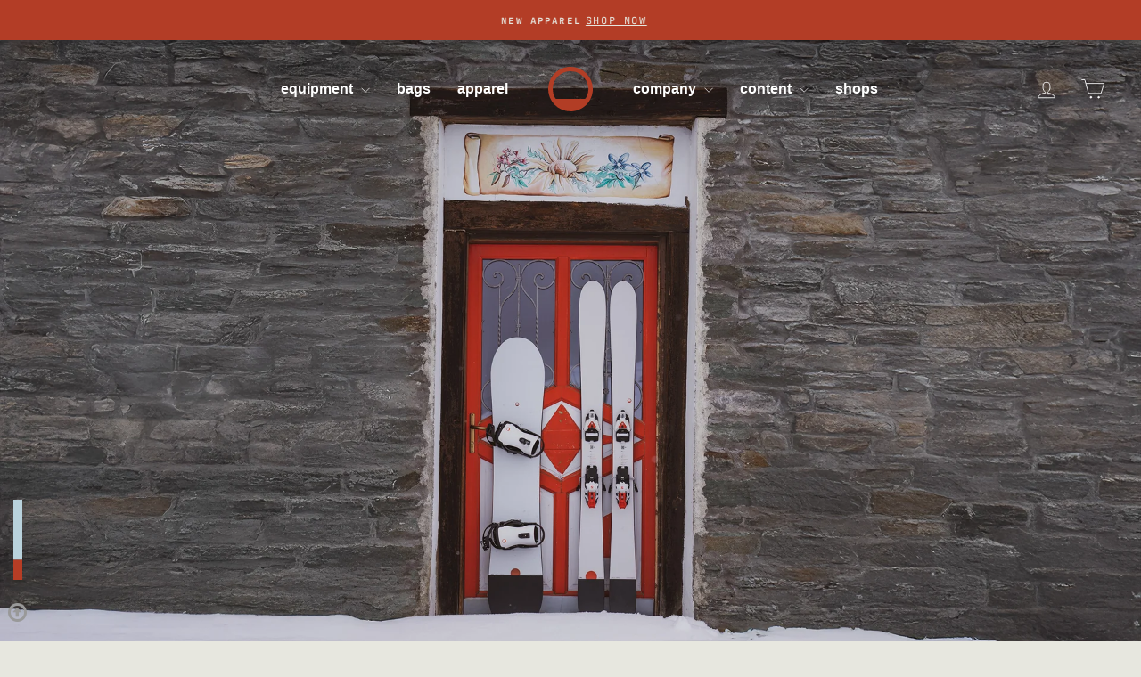

--- FILE ---
content_type: text/html; charset=utf-8
request_url: https://seasoneqpt.com/en-sa/collections/all-equipment
body_size: 93871
content:
<!doctype html>
<html class="no-js" lang="en" dir="ltr">
<head>
  <link rel="stylesheet" href="https://use.typekit.net/pkn1hvb.css">
   <!-- Google tag (gtag.js) -->
    <script async src="https://www.googletagmanager.com/gtag/js?id=G-PT7CEKH9RP"></script>
    <script>
      window.dataLayer = window.dataLayer || [];
      function gtag(){dataLayer.push(arguments);}
      gtag('js', new Date());

      gtag('config', 'G-PT7CEKH9RP');
    </script>
  <meta charset="utf-8">
  <meta http-equiv="X-UA-Compatible" content="IE=edge,chrome=1">
  <meta name="viewport" content="width=device-width,initial-scale=1">
  <meta name="theme-color" content="#1b1818">
  <link rel="canonical" href="https://seasoneqpt.com/en-sa/collections/all-equipment">
  <link rel="preconnect" href="https://cdn.shopify.com" crossorigin>
  <link rel="preconnect" href="https://fonts.shopifycdn.com" crossorigin>
  <link rel="dns-prefetch" href="https://productreviews.shopifycdn.com">
  <link rel="dns-prefetch" href="https://ajax.googleapis.com">
  <link rel="dns-prefetch" href="https://maps.googleapis.com">
  <link rel="dns-prefetch" href="https://maps.gstatic.com"><link rel="shortcut icon" href="//seasoneqpt.com/cdn/shop/files/season-portal-red_572f0a09-5d25-4e6c-ab33-2f071ae0415e_32x32.png?v=1661670957" type="image/png" /><title>All equipment | Season Eqpt. | Simple, clean, timeless with an eye for detail | season eqpt
</title>
<meta name="description" content="season eqpt. | all equipment | simple, clean, timeless all black snowboards and skis with an eye for detail. season gear has a gender neutral all black look and gender inclusive sizing on all products for anyone young to old who wants to slide down snow and have a good time."><meta property="og:site_name" content="Season">
  <meta property="og:url" content="https://seasoneqpt.com/en-sa/collections/all-equipment">
  <meta property="og:title" content="All equipment | Season Eqpt. | Simple, clean, timeless with an eye for detail | season eqpt">
  <meta property="og:type" content="website">
  <meta property="og:description" content="season eqpt. | all equipment | simple, clean, timeless all black snowboards and skis with an eye for detail. season gear has a gender neutral all black look and gender inclusive sizing on all products for anyone young to old who wants to slide down snow and have a good time."><meta property="og:image" content="http://seasoneqpt.com/cdn/shop/collections/ep-season-23.jpg?v=1670015015">
    <meta property="og:image:secure_url" content="https://seasoneqpt.com/cdn/shop/collections/ep-season-23.jpg?v=1670015015">
    <meta property="og:image:width" content="1080">
    <meta property="og:image:height" content="810"><meta name="twitter:site" content="@">
  <meta name="twitter:card" content="summary_large_image">
  <meta name="twitter:title" content="All equipment | Season Eqpt. | Simple, clean, timeless with an eye for detail | season eqpt">
  <meta name="twitter:description" content="season eqpt. | all equipment | simple, clean, timeless all black snowboards and skis with an eye for detail. season gear has a gender neutral all black look and gender inclusive sizing on all products for anyone young to old who wants to slide down snow and have a good time.">
<style data-shopify>
  

  
  
  
</style><link href="//seasoneqpt.com/cdn/shop/t/22/assets/theme.css?v=140853629621378353331758602846" rel="stylesheet" type="text/css" media="all" />
<style data-shopify>:root {
    --typeHeaderPrimary: Helvetica;
    --typeHeaderFallback: Arial, sans-serif;
    --typeHeaderSize: 35px;
    --typeHeaderWeight: 700;
    --typeHeaderLineHeight: 1;
    --typeHeaderSpacing: 0.0em;

    --typeBasePrimary:"SF Mono";
    --typeBaseFallback:Menlo, Consolas, Monaco, Liberation Mono, Lucida Console, monospace, Apple Color Emoji, Segoe UI Emoji, Segoe UI Symbol;
    --typeBaseSize: 14px;
    --typeBaseWeight: 400;
    --typeBaseSpacing: 0.025em;
    --typeBaseLineHeight: 1.5;
    --typeBaselineHeightMinus01: 1.4;

    --typeCollectionTitle: 15px;

    --iconWeight: 2px;
    --iconLinecaps: miter;

    
        --buttonRadius: 0;
    

    --colorGridOverlayOpacity: 0.0;
    }

    .placeholder-content {
    background-image: linear-gradient(100deg, rgba(0,0,0,0) 40%, rgba(0, 0, 0, 0.0) 63%, rgba(0,0,0,0) 79%);
    }</style><script>
    document.documentElement.className = document.documentElement.className.replace('no-js', 'js');

    
    !function(c,n,r,t){if(!c[r]){var i,d,p=[];d="PROD"!==t&&t?"STAGING"===t?"https://cdn.gladly.qa/gladly/chat-sdk/widget.js":t:"https://cdn.gladly.com/chat-sdk/widget.js",c[r]={init:function(){i=arguments;var e={then:function(t){return p.push({type:"t",next:t}),e},catch:function(t){return p.push({type:"c",next:t}),e}};return e}},c.__onHelpAppHostReady__=function(t){if(delete c.__onHelpAppHostReady__,(c[r]=t).loaderCdn=d,i)for(var e=t.init.apply(t,i),n=0;n<p.length;n++){var a=p[n];e="t"===a.type?e.then(a.next):e.catch(a.next)}},function(){try{var t=n.getElementsByTagName("script")[0],e=n.createElement("script");e.async=!0,e.src=d+"?q="+(new Date).getTime(),t.parentNode.insertBefore(e,t)}catch(t){}}()}}
    (window,document,'Gladly','PROD')

    window.gladlyConfig = {
        appId: 'evo.com-evo.com-season'
      };
    

    window.theme = window.theme || {};
    theme.routes = {
      home: "/en-sa",
      cart: "/en-sa/cart.js",
      cartPage: "/en-sa/cart",
      cartAdd: "/en-sa/cart/add.js",
      cartChange: "/en-sa/cart/change.js",
      search: "/en-sa/search",
      predictiveSearch: "/en-sa/search/suggest"
    };
    theme.strings = {
      soldOut: "Sold out",
      unavailable: "Unavailable",
      inStockLabel: "In stock",
      oneStockLabel: "Low stock - [count] item left",
      otherStockLabel: "Low stock - [count] items left",
      willNotShipUntil: "Ready to ship [date]",
      willBeInStockAfter: "Back in stock [date]",
      waitingForStock: "Inventory on the way",
      savePrice: "Save [saved_amount]",
      cartEmpty: "Your cart is currently empty.",
      cartTermsConfirmation: "You must agree with the terms and conditions of sales to check out",
      searchCollections: "Collections",
      searchPages: "Pages",
      searchArticles: "Articles",
      productFrom: "from ",
      maxQuantity: "You can only have [quantity] of [title] in your cart."
    };
    theme.settings = {
      cartType: "page",
      isCustomerTemplate: false,
      moneyFormat: "€{{amount_with_comma_separator}}",
      saveType: "dollar",
      productImageSize: "square",
      productImageCover: false,
      predictiveSearch: false,
      predictiveSearchType: null,
      predictiveSearchVendor: false,
      predictiveSearchPrice: false,
      quickView: false,
      themeName: 'Impulse',
      themeVersion: "7.4.0"
    };
  </script>

  <script>window.performance && window.performance.mark && window.performance.mark('shopify.content_for_header.start');</script><meta name="google-site-verification" content="b_nX8fCYioMpYvi7u4ECu74PNM6oxvTufK07UrGm31I">
<meta name="facebook-domain-verification" content="18scdggnm3t4pcw30ao7of9f5v05r8">
<meta id="shopify-digital-wallet" name="shopify-digital-wallet" content="/34631155771/digital_wallets/dialog">
<meta name="shopify-requires-components" content="true" product-ids="7172527980603">
<meta name="shopify-checkout-api-token" content="6ba40fcb608fdc89a6b0b7f6648222a1">
<meta id="in-context-paypal-metadata" data-shop-id="34631155771" data-venmo-supported="false" data-environment="production" data-locale="en_US" data-paypal-v4="true" data-currency="EUR">
<link rel="alternate" type="application/atom+xml" title="Feed" href="/en-sa/collections/all-equipment.atom" />
<link rel="alternate" hreflang="x-default" href="https://seasoneqpt.com/collections/all-equipment">
<link rel="alternate" hreflang="en-CA" href="https://seasoneqpt.com/en-ca/collections/all-equipment">
<link rel="alternate" hreflang="fr-CA" href="https://seasoneqpt.com/fr-ca/collections/all-equipment">
<link rel="alternate" hreflang="en-GB" href="https://seasoneqpt.com/en-gb/collections/all-equipment">
<link rel="alternate" hreflang="ja-JP" href="https://seasoneqpt.com/ja-jp/collections/all-equipment">
<link rel="alternate" hreflang="en-JP" href="https://seasoneqpt.com/en-jp/collections/all-equipment">
<link rel="alternate" hreflang="en-CH" href="https://seasoneqpt.com/en-ch/collections/all-equipment">
<link rel="alternate" hreflang="fr-CH" href="https://seasoneqpt.com/fr-ch/collections/all-equipment">
<link rel="alternate" hreflang="de-CH" href="https://seasoneqpt.com/de-ch/collections/all-equipment">
<link rel="alternate" hreflang="it-CH" href="https://seasoneqpt.com/it-ch/collections/all-equipment">
<link rel="alternate" hreflang="en-NZ" href="https://seasoneqpt.com/en-nz/collections/all-equipment">
<link rel="alternate" hreflang="en-HK" href="https://seasoneqpt.com/en-hk/collections/all-equipment">
<link rel="alternate" hreflang="en-AE" href="https://seasoneqpt.com/en-ae/collections/all-equipment">
<link rel="alternate" hreflang="en-KR" href="https://seasoneqpt.com/en-kr/collections/all-equipment">
<link rel="alternate" hreflang="es-MX" href="https://seasoneqpt.com/es-mx/collections/all-equipment">
<link rel="alternate" hreflang="en-MX" href="https://seasoneqpt.com/en-mx/collections/all-equipment">
<link rel="alternate" hreflang="en-IN" href="https://seasoneqpt.com/en-in/collections/all-equipment">
<link rel="alternate" hreflang="en-SE" href="https://seasoneqpt.com/en-se/collections/all-equipment">
<link rel="alternate" hreflang="en-NO" href="https://seasoneqpt.com/en-no/collections/all-equipment">
<link rel="alternate" hreflang="en-IE" href="https://seasoneqpt.com/en-ie/collections/all-equipment">
<link rel="alternate" hreflang="en-AD" href="https://seasoneqpt.com/en-eu/collections/all-equipment">
<link rel="alternate" hreflang="de-AD" href="https://seasoneqpt.com/de-eu/collections/all-equipment">
<link rel="alternate" hreflang="fr-AD" href="https://seasoneqpt.com/fr-eu/collections/all-equipment">
<link rel="alternate" hreflang="es-AD" href="https://seasoneqpt.com/es-eu/collections/all-equipment">
<link rel="alternate" hreflang="it-AD" href="https://seasoneqpt.com/it-eu/collections/all-equipment">
<link rel="alternate" hreflang="en-AT" href="https://seasoneqpt.com/en-eu/collections/all-equipment">
<link rel="alternate" hreflang="de-AT" href="https://seasoneqpt.com/de-eu/collections/all-equipment">
<link rel="alternate" hreflang="fr-AT" href="https://seasoneqpt.com/fr-eu/collections/all-equipment">
<link rel="alternate" hreflang="es-AT" href="https://seasoneqpt.com/es-eu/collections/all-equipment">
<link rel="alternate" hreflang="it-AT" href="https://seasoneqpt.com/it-eu/collections/all-equipment">
<link rel="alternate" hreflang="en-BE" href="https://seasoneqpt.com/en-eu/collections/all-equipment">
<link rel="alternate" hreflang="de-BE" href="https://seasoneqpt.com/de-eu/collections/all-equipment">
<link rel="alternate" hreflang="fr-BE" href="https://seasoneqpt.com/fr-eu/collections/all-equipment">
<link rel="alternate" hreflang="es-BE" href="https://seasoneqpt.com/es-eu/collections/all-equipment">
<link rel="alternate" hreflang="it-BE" href="https://seasoneqpt.com/it-eu/collections/all-equipment">
<link rel="alternate" hreflang="en-BG" href="https://seasoneqpt.com/en-eu/collections/all-equipment">
<link rel="alternate" hreflang="de-BG" href="https://seasoneqpt.com/de-eu/collections/all-equipment">
<link rel="alternate" hreflang="fr-BG" href="https://seasoneqpt.com/fr-eu/collections/all-equipment">
<link rel="alternate" hreflang="es-BG" href="https://seasoneqpt.com/es-eu/collections/all-equipment">
<link rel="alternate" hreflang="it-BG" href="https://seasoneqpt.com/it-eu/collections/all-equipment">
<link rel="alternate" hreflang="en-CZ" href="https://seasoneqpt.com/en-eu/collections/all-equipment">
<link rel="alternate" hreflang="de-CZ" href="https://seasoneqpt.com/de-eu/collections/all-equipment">
<link rel="alternate" hreflang="fr-CZ" href="https://seasoneqpt.com/fr-eu/collections/all-equipment">
<link rel="alternate" hreflang="es-CZ" href="https://seasoneqpt.com/es-eu/collections/all-equipment">
<link rel="alternate" hreflang="it-CZ" href="https://seasoneqpt.com/it-eu/collections/all-equipment">
<link rel="alternate" hreflang="en-DE" href="https://seasoneqpt.com/en-eu/collections/all-equipment">
<link rel="alternate" hreflang="de-DE" href="https://seasoneqpt.com/de-eu/collections/all-equipment">
<link rel="alternate" hreflang="fr-DE" href="https://seasoneqpt.com/fr-eu/collections/all-equipment">
<link rel="alternate" hreflang="es-DE" href="https://seasoneqpt.com/es-eu/collections/all-equipment">
<link rel="alternate" hreflang="it-DE" href="https://seasoneqpt.com/it-eu/collections/all-equipment">
<link rel="alternate" hreflang="en-DK" href="https://seasoneqpt.com/en-eu/collections/all-equipment">
<link rel="alternate" hreflang="de-DK" href="https://seasoneqpt.com/de-eu/collections/all-equipment">
<link rel="alternate" hreflang="fr-DK" href="https://seasoneqpt.com/fr-eu/collections/all-equipment">
<link rel="alternate" hreflang="es-DK" href="https://seasoneqpt.com/es-eu/collections/all-equipment">
<link rel="alternate" hreflang="it-DK" href="https://seasoneqpt.com/it-eu/collections/all-equipment">
<link rel="alternate" hreflang="en-EE" href="https://seasoneqpt.com/en-eu/collections/all-equipment">
<link rel="alternate" hreflang="de-EE" href="https://seasoneqpt.com/de-eu/collections/all-equipment">
<link rel="alternate" hreflang="fr-EE" href="https://seasoneqpt.com/fr-eu/collections/all-equipment">
<link rel="alternate" hreflang="es-EE" href="https://seasoneqpt.com/es-eu/collections/all-equipment">
<link rel="alternate" hreflang="it-EE" href="https://seasoneqpt.com/it-eu/collections/all-equipment">
<link rel="alternate" hreflang="en-ES" href="https://seasoneqpt.com/en-eu/collections/all-equipment">
<link rel="alternate" hreflang="de-ES" href="https://seasoneqpt.com/de-eu/collections/all-equipment">
<link rel="alternate" hreflang="fr-ES" href="https://seasoneqpt.com/fr-eu/collections/all-equipment">
<link rel="alternate" hreflang="es-ES" href="https://seasoneqpt.com/es-eu/collections/all-equipment">
<link rel="alternate" hreflang="it-ES" href="https://seasoneqpt.com/it-eu/collections/all-equipment">
<link rel="alternate" hreflang="en-FR" href="https://seasoneqpt.com/en-eu/collections/all-equipment">
<link rel="alternate" hreflang="de-FR" href="https://seasoneqpt.com/de-eu/collections/all-equipment">
<link rel="alternate" hreflang="fr-FR" href="https://seasoneqpt.com/fr-eu/collections/all-equipment">
<link rel="alternate" hreflang="es-FR" href="https://seasoneqpt.com/es-eu/collections/all-equipment">
<link rel="alternate" hreflang="it-FR" href="https://seasoneqpt.com/it-eu/collections/all-equipment">
<link rel="alternate" hreflang="en-GR" href="https://seasoneqpt.com/en-eu/collections/all-equipment">
<link rel="alternate" hreflang="de-GR" href="https://seasoneqpt.com/de-eu/collections/all-equipment">
<link rel="alternate" hreflang="fr-GR" href="https://seasoneqpt.com/fr-eu/collections/all-equipment">
<link rel="alternate" hreflang="es-GR" href="https://seasoneqpt.com/es-eu/collections/all-equipment">
<link rel="alternate" hreflang="it-GR" href="https://seasoneqpt.com/it-eu/collections/all-equipment">
<link rel="alternate" hreflang="en-HR" href="https://seasoneqpt.com/en-eu/collections/all-equipment">
<link rel="alternate" hreflang="de-HR" href="https://seasoneqpt.com/de-eu/collections/all-equipment">
<link rel="alternate" hreflang="fr-HR" href="https://seasoneqpt.com/fr-eu/collections/all-equipment">
<link rel="alternate" hreflang="es-HR" href="https://seasoneqpt.com/es-eu/collections/all-equipment">
<link rel="alternate" hreflang="it-HR" href="https://seasoneqpt.com/it-eu/collections/all-equipment">
<link rel="alternate" hreflang="en-HU" href="https://seasoneqpt.com/en-eu/collections/all-equipment">
<link rel="alternate" hreflang="de-HU" href="https://seasoneqpt.com/de-eu/collections/all-equipment">
<link rel="alternate" hreflang="fr-HU" href="https://seasoneqpt.com/fr-eu/collections/all-equipment">
<link rel="alternate" hreflang="es-HU" href="https://seasoneqpt.com/es-eu/collections/all-equipment">
<link rel="alternate" hreflang="it-HU" href="https://seasoneqpt.com/it-eu/collections/all-equipment">
<link rel="alternate" hreflang="en-IL" href="https://seasoneqpt.com/en-eu/collections/all-equipment">
<link rel="alternate" hreflang="de-IL" href="https://seasoneqpt.com/de-eu/collections/all-equipment">
<link rel="alternate" hreflang="fr-IL" href="https://seasoneqpt.com/fr-eu/collections/all-equipment">
<link rel="alternate" hreflang="es-IL" href="https://seasoneqpt.com/es-eu/collections/all-equipment">
<link rel="alternate" hreflang="it-IL" href="https://seasoneqpt.com/it-eu/collections/all-equipment">
<link rel="alternate" hreflang="en-IS" href="https://seasoneqpt.com/en-eu/collections/all-equipment">
<link rel="alternate" hreflang="de-IS" href="https://seasoneqpt.com/de-eu/collections/all-equipment">
<link rel="alternate" hreflang="fr-IS" href="https://seasoneqpt.com/fr-eu/collections/all-equipment">
<link rel="alternate" hreflang="es-IS" href="https://seasoneqpt.com/es-eu/collections/all-equipment">
<link rel="alternate" hreflang="it-IS" href="https://seasoneqpt.com/it-eu/collections/all-equipment">
<link rel="alternate" hreflang="en-IT" href="https://seasoneqpt.com/en-eu/collections/all-equipment">
<link rel="alternate" hreflang="de-IT" href="https://seasoneqpt.com/de-eu/collections/all-equipment">
<link rel="alternate" hreflang="fr-IT" href="https://seasoneqpt.com/fr-eu/collections/all-equipment">
<link rel="alternate" hreflang="es-IT" href="https://seasoneqpt.com/es-eu/collections/all-equipment">
<link rel="alternate" hreflang="it-IT" href="https://seasoneqpt.com/it-eu/collections/all-equipment">
<link rel="alternate" hreflang="en-MC" href="https://seasoneqpt.com/en-eu/collections/all-equipment">
<link rel="alternate" hreflang="de-MC" href="https://seasoneqpt.com/de-eu/collections/all-equipment">
<link rel="alternate" hreflang="fr-MC" href="https://seasoneqpt.com/fr-eu/collections/all-equipment">
<link rel="alternate" hreflang="es-MC" href="https://seasoneqpt.com/es-eu/collections/all-equipment">
<link rel="alternate" hreflang="it-MC" href="https://seasoneqpt.com/it-eu/collections/all-equipment">
<link rel="alternate" hreflang="en-MD" href="https://seasoneqpt.com/en-eu/collections/all-equipment">
<link rel="alternate" hreflang="de-MD" href="https://seasoneqpt.com/de-eu/collections/all-equipment">
<link rel="alternate" hreflang="fr-MD" href="https://seasoneqpt.com/fr-eu/collections/all-equipment">
<link rel="alternate" hreflang="es-MD" href="https://seasoneqpt.com/es-eu/collections/all-equipment">
<link rel="alternate" hreflang="it-MD" href="https://seasoneqpt.com/it-eu/collections/all-equipment">
<link rel="alternate" hreflang="en-MT" href="https://seasoneqpt.com/en-eu/collections/all-equipment">
<link rel="alternate" hreflang="de-MT" href="https://seasoneqpt.com/de-eu/collections/all-equipment">
<link rel="alternate" hreflang="fr-MT" href="https://seasoneqpt.com/fr-eu/collections/all-equipment">
<link rel="alternate" hreflang="es-MT" href="https://seasoneqpt.com/es-eu/collections/all-equipment">
<link rel="alternate" hreflang="it-MT" href="https://seasoneqpt.com/it-eu/collections/all-equipment">
<link rel="alternate" hreflang="en-NL" href="https://seasoneqpt.com/en-eu/collections/all-equipment">
<link rel="alternate" hreflang="de-NL" href="https://seasoneqpt.com/de-eu/collections/all-equipment">
<link rel="alternate" hreflang="fr-NL" href="https://seasoneqpt.com/fr-eu/collections/all-equipment">
<link rel="alternate" hreflang="es-NL" href="https://seasoneqpt.com/es-eu/collections/all-equipment">
<link rel="alternate" hreflang="it-NL" href="https://seasoneqpt.com/it-eu/collections/all-equipment">
<link rel="alternate" hreflang="en-PL" href="https://seasoneqpt.com/en-eu/collections/all-equipment">
<link rel="alternate" hreflang="de-PL" href="https://seasoneqpt.com/de-eu/collections/all-equipment">
<link rel="alternate" hreflang="fr-PL" href="https://seasoneqpt.com/fr-eu/collections/all-equipment">
<link rel="alternate" hreflang="es-PL" href="https://seasoneqpt.com/es-eu/collections/all-equipment">
<link rel="alternate" hreflang="it-PL" href="https://seasoneqpt.com/it-eu/collections/all-equipment">
<link rel="alternate" hreflang="en-PT" href="https://seasoneqpt.com/en-eu/collections/all-equipment">
<link rel="alternate" hreflang="de-PT" href="https://seasoneqpt.com/de-eu/collections/all-equipment">
<link rel="alternate" hreflang="fr-PT" href="https://seasoneqpt.com/fr-eu/collections/all-equipment">
<link rel="alternate" hreflang="es-PT" href="https://seasoneqpt.com/es-eu/collections/all-equipment">
<link rel="alternate" hreflang="it-PT" href="https://seasoneqpt.com/it-eu/collections/all-equipment">
<link rel="alternate" hreflang="en-RO" href="https://seasoneqpt.com/en-eu/collections/all-equipment">
<link rel="alternate" hreflang="de-RO" href="https://seasoneqpt.com/de-eu/collections/all-equipment">
<link rel="alternate" hreflang="fr-RO" href="https://seasoneqpt.com/fr-eu/collections/all-equipment">
<link rel="alternate" hreflang="es-RO" href="https://seasoneqpt.com/es-eu/collections/all-equipment">
<link rel="alternate" hreflang="it-RO" href="https://seasoneqpt.com/it-eu/collections/all-equipment">
<link rel="alternate" hreflang="en-SI" href="https://seasoneqpt.com/en-eu/collections/all-equipment">
<link rel="alternate" hreflang="de-SI" href="https://seasoneqpt.com/de-eu/collections/all-equipment">
<link rel="alternate" hreflang="fr-SI" href="https://seasoneqpt.com/fr-eu/collections/all-equipment">
<link rel="alternate" hreflang="es-SI" href="https://seasoneqpt.com/es-eu/collections/all-equipment">
<link rel="alternate" hreflang="it-SI" href="https://seasoneqpt.com/it-eu/collections/all-equipment">
<link rel="alternate" hreflang="en-SK" href="https://seasoneqpt.com/en-eu/collections/all-equipment">
<link rel="alternate" hreflang="de-SK" href="https://seasoneqpt.com/de-eu/collections/all-equipment">
<link rel="alternate" hreflang="fr-SK" href="https://seasoneqpt.com/fr-eu/collections/all-equipment">
<link rel="alternate" hreflang="es-SK" href="https://seasoneqpt.com/es-eu/collections/all-equipment">
<link rel="alternate" hreflang="it-SK" href="https://seasoneqpt.com/it-eu/collections/all-equipment">
<link rel="alternate" hreflang="en-AR" href="https://seasoneqpt.com/en-sa/collections/all-equipment">
<link rel="alternate" hreflang="es-AR" href="https://seasoneqpt.com/es-sa/collections/all-equipment">
<link rel="alternate" hreflang="en-BO" href="https://seasoneqpt.com/en-sa/collections/all-equipment">
<link rel="alternate" hreflang="es-BO" href="https://seasoneqpt.com/es-sa/collections/all-equipment">
<link rel="alternate" hreflang="en-BR" href="https://seasoneqpt.com/en-sa/collections/all-equipment">
<link rel="alternate" hreflang="es-BR" href="https://seasoneqpt.com/es-sa/collections/all-equipment">
<link rel="alternate" hreflang="en-CL" href="https://seasoneqpt.com/en-sa/collections/all-equipment">
<link rel="alternate" hreflang="es-CL" href="https://seasoneqpt.com/es-sa/collections/all-equipment">
<link rel="alternate" hreflang="en-CO" href="https://seasoneqpt.com/en-sa/collections/all-equipment">
<link rel="alternate" hreflang="es-CO" href="https://seasoneqpt.com/es-sa/collections/all-equipment">
<link rel="alternate" hreflang="en-GF" href="https://seasoneqpt.com/en-sa/collections/all-equipment">
<link rel="alternate" hreflang="es-GF" href="https://seasoneqpt.com/es-sa/collections/all-equipment">
<link rel="alternate" hreflang="en-PE" href="https://seasoneqpt.com/en-sa/collections/all-equipment">
<link rel="alternate" hreflang="es-PE" href="https://seasoneqpt.com/es-sa/collections/all-equipment">
<link rel="alternate" hreflang="en-UY" href="https://seasoneqpt.com/en-sa/collections/all-equipment">
<link rel="alternate" hreflang="es-UY" href="https://seasoneqpt.com/es-sa/collections/all-equipment">
<link rel="alternate" hreflang="en-FI" href="https://seasoneqpt.com/en-fi/collections/all-equipment">
<link rel="alternate" hreflang="es-FI" href="https://seasoneqpt.com/es-fi/collections/all-equipment">
<link rel="alternate" hreflang="en-US" href="https://seasoneqpt.com/collections/all-equipment">
<link rel="alternate" hreflang="es-US" href="https://seasoneqpt.com/es/collections/all-equipment">
<link rel="alternate" type="application/json+oembed" href="https://seasoneqpt.com/en-sa/collections/all-equipment.oembed">
<script async="async" src="/checkouts/internal/preloads.js?locale=en-GF"></script>
<link rel="preconnect" href="https://shop.app" crossorigin="anonymous">
<script async="async" src="https://shop.app/checkouts/internal/preloads.js?locale=en-GF&shop_id=34631155771" crossorigin="anonymous"></script>
<script id="apple-pay-shop-capabilities" type="application/json">{"shopId":34631155771,"countryCode":"US","currencyCode":"EUR","merchantCapabilities":["supports3DS"],"merchantId":"gid:\/\/shopify\/Shop\/34631155771","merchantName":"Season","requiredBillingContactFields":["postalAddress","email"],"requiredShippingContactFields":["postalAddress","email"],"shippingType":"shipping","supportedNetworks":["visa","masterCard","amex","discover","elo","jcb"],"total":{"type":"pending","label":"Season","amount":"1.00"},"shopifyPaymentsEnabled":true,"supportsSubscriptions":true}</script>
<script id="shopify-features" type="application/json">{"accessToken":"6ba40fcb608fdc89a6b0b7f6648222a1","betas":["rich-media-storefront-analytics"],"domain":"seasoneqpt.com","predictiveSearch":true,"shopId":34631155771,"locale":"en"}</script>
<script>var Shopify = Shopify || {};
Shopify.shop = "dev-season-eqpt.myshopify.com";
Shopify.locale = "en";
Shopify.currency = {"active":"EUR","rate":"0.85811754"};
Shopify.country = "GF";
Shopify.theme = {"name":"impulse - season 25-26","id":133733154875,"schema_name":"Impulse","schema_version":"7.4.0","theme_store_id":857,"role":"main"};
Shopify.theme.handle = "null";
Shopify.theme.style = {"id":null,"handle":null};
Shopify.cdnHost = "seasoneqpt.com/cdn";
Shopify.routes = Shopify.routes || {};
Shopify.routes.root = "/en-sa/";</script>
<script type="module">!function(o){(o.Shopify=o.Shopify||{}).modules=!0}(window);</script>
<script>!function(o){function n(){var o=[];function n(){o.push(Array.prototype.slice.apply(arguments))}return n.q=o,n}var t=o.Shopify=o.Shopify||{};t.loadFeatures=n(),t.autoloadFeatures=n()}(window);</script>
<script>
  window.ShopifyPay = window.ShopifyPay || {};
  window.ShopifyPay.apiHost = "shop.app\/pay";
  window.ShopifyPay.redirectState = null;
</script>
<script id="shop-js-analytics" type="application/json">{"pageType":"collection"}</script>
<script defer="defer" async type="module" src="//seasoneqpt.com/cdn/shopifycloud/shop-js/modules/v2/client.init-shop-cart-sync_BT-GjEfc.en.esm.js"></script>
<script defer="defer" async type="module" src="//seasoneqpt.com/cdn/shopifycloud/shop-js/modules/v2/chunk.common_D58fp_Oc.esm.js"></script>
<script defer="defer" async type="module" src="//seasoneqpt.com/cdn/shopifycloud/shop-js/modules/v2/chunk.modal_xMitdFEc.esm.js"></script>
<script type="module">
  await import("//seasoneqpt.com/cdn/shopifycloud/shop-js/modules/v2/client.init-shop-cart-sync_BT-GjEfc.en.esm.js");
await import("//seasoneqpt.com/cdn/shopifycloud/shop-js/modules/v2/chunk.common_D58fp_Oc.esm.js");
await import("//seasoneqpt.com/cdn/shopifycloud/shop-js/modules/v2/chunk.modal_xMitdFEc.esm.js");

  window.Shopify.SignInWithShop?.initShopCartSync?.({"fedCMEnabled":true,"windoidEnabled":true});

</script>
<script>
  window.Shopify = window.Shopify || {};
  if (!window.Shopify.featureAssets) window.Shopify.featureAssets = {};
  window.Shopify.featureAssets['shop-js'] = {"shop-cart-sync":["modules/v2/client.shop-cart-sync_DZOKe7Ll.en.esm.js","modules/v2/chunk.common_D58fp_Oc.esm.js","modules/v2/chunk.modal_xMitdFEc.esm.js"],"init-fed-cm":["modules/v2/client.init-fed-cm_B6oLuCjv.en.esm.js","modules/v2/chunk.common_D58fp_Oc.esm.js","modules/v2/chunk.modal_xMitdFEc.esm.js"],"shop-cash-offers":["modules/v2/client.shop-cash-offers_D2sdYoxE.en.esm.js","modules/v2/chunk.common_D58fp_Oc.esm.js","modules/v2/chunk.modal_xMitdFEc.esm.js"],"shop-login-button":["modules/v2/client.shop-login-button_QeVjl5Y3.en.esm.js","modules/v2/chunk.common_D58fp_Oc.esm.js","modules/v2/chunk.modal_xMitdFEc.esm.js"],"pay-button":["modules/v2/client.pay-button_DXTOsIq6.en.esm.js","modules/v2/chunk.common_D58fp_Oc.esm.js","modules/v2/chunk.modal_xMitdFEc.esm.js"],"shop-button":["modules/v2/client.shop-button_DQZHx9pm.en.esm.js","modules/v2/chunk.common_D58fp_Oc.esm.js","modules/v2/chunk.modal_xMitdFEc.esm.js"],"avatar":["modules/v2/client.avatar_BTnouDA3.en.esm.js"],"init-windoid":["modules/v2/client.init-windoid_CR1B-cfM.en.esm.js","modules/v2/chunk.common_D58fp_Oc.esm.js","modules/v2/chunk.modal_xMitdFEc.esm.js"],"init-shop-for-new-customer-accounts":["modules/v2/client.init-shop-for-new-customer-accounts_C_vY_xzh.en.esm.js","modules/v2/client.shop-login-button_QeVjl5Y3.en.esm.js","modules/v2/chunk.common_D58fp_Oc.esm.js","modules/v2/chunk.modal_xMitdFEc.esm.js"],"init-shop-email-lookup-coordinator":["modules/v2/client.init-shop-email-lookup-coordinator_BI7n9ZSv.en.esm.js","modules/v2/chunk.common_D58fp_Oc.esm.js","modules/v2/chunk.modal_xMitdFEc.esm.js"],"init-shop-cart-sync":["modules/v2/client.init-shop-cart-sync_BT-GjEfc.en.esm.js","modules/v2/chunk.common_D58fp_Oc.esm.js","modules/v2/chunk.modal_xMitdFEc.esm.js"],"shop-toast-manager":["modules/v2/client.shop-toast-manager_DiYdP3xc.en.esm.js","modules/v2/chunk.common_D58fp_Oc.esm.js","modules/v2/chunk.modal_xMitdFEc.esm.js"],"init-customer-accounts":["modules/v2/client.init-customer-accounts_D9ZNqS-Q.en.esm.js","modules/v2/client.shop-login-button_QeVjl5Y3.en.esm.js","modules/v2/chunk.common_D58fp_Oc.esm.js","modules/v2/chunk.modal_xMitdFEc.esm.js"],"init-customer-accounts-sign-up":["modules/v2/client.init-customer-accounts-sign-up_iGw4briv.en.esm.js","modules/v2/client.shop-login-button_QeVjl5Y3.en.esm.js","modules/v2/chunk.common_D58fp_Oc.esm.js","modules/v2/chunk.modal_xMitdFEc.esm.js"],"shop-follow-button":["modules/v2/client.shop-follow-button_CqMgW2wH.en.esm.js","modules/v2/chunk.common_D58fp_Oc.esm.js","modules/v2/chunk.modal_xMitdFEc.esm.js"],"checkout-modal":["modules/v2/client.checkout-modal_xHeaAweL.en.esm.js","modules/v2/chunk.common_D58fp_Oc.esm.js","modules/v2/chunk.modal_xMitdFEc.esm.js"],"shop-login":["modules/v2/client.shop-login_D91U-Q7h.en.esm.js","modules/v2/chunk.common_D58fp_Oc.esm.js","modules/v2/chunk.modal_xMitdFEc.esm.js"],"lead-capture":["modules/v2/client.lead-capture_BJmE1dJe.en.esm.js","modules/v2/chunk.common_D58fp_Oc.esm.js","modules/v2/chunk.modal_xMitdFEc.esm.js"],"payment-terms":["modules/v2/client.payment-terms_Ci9AEqFq.en.esm.js","modules/v2/chunk.common_D58fp_Oc.esm.js","modules/v2/chunk.modal_xMitdFEc.esm.js"]};
</script>
<script>(function() {
  var isLoaded = false;
  function asyncLoad() {
    if (isLoaded) return;
    isLoaded = true;
    var urls = ["https:\/\/intg.snapchat.com\/shopify\/shopify-scevent-init.js?id=160c1c58-1afe-43bd-8706-5c063d3afed0\u0026shop=dev-season-eqpt.myshopify.com","https:\/\/static.klaviyo.com\/onsite\/js\/klaviyo.js?company_id=MgSm2p\u0026shop=dev-season-eqpt.myshopify.com","https:\/\/cdn.roseperl.com\/storelocator-prod\/stockist-form\/dev-season-eqpt-1750212492.js?shop=dev-season-eqpt.myshopify.com","https:\/\/cdn.roseperl.com\/storelocator-prod\/setting\/dev-season-eqpt-1758738610.js?shop=dev-season-eqpt.myshopify.com","https:\/\/cdn.roseperl.com\/storelocator-prod\/wtb\/dev-season-eqpt-1758738611.js?shop=dev-season-eqpt.myshopify.com"];
    for (var i = 0; i < urls.length; i++) {
      var s = document.createElement('script');
      s.type = 'text/javascript';
      s.async = true;
      s.src = urls[i];
      var x = document.getElementsByTagName('script')[0];
      x.parentNode.insertBefore(s, x);
    }
  };
  if(window.attachEvent) {
    window.attachEvent('onload', asyncLoad);
  } else {
    window.addEventListener('load', asyncLoad, false);
  }
})();</script>
<script id="__st">var __st={"a":34631155771,"offset":-28800,"reqid":"b65b95f2-f3fe-4792-8d85-7de650711532-1769223432","pageurl":"seasoneqpt.com\/en-sa\/collections\/all-equipment","u":"fcbacdd15176","p":"collection","rtyp":"collection","rid":185942310971};</script>
<script>window.ShopifyPaypalV4VisibilityTracking = true;</script>
<script id="captcha-bootstrap">!function(){'use strict';const t='contact',e='account',n='new_comment',o=[[t,t],['blogs',n],['comments',n],[t,'customer']],c=[[e,'customer_login'],[e,'guest_login'],[e,'recover_customer_password'],[e,'create_customer']],r=t=>t.map((([t,e])=>`form[action*='/${t}']:not([data-nocaptcha='true']) input[name='form_type'][value='${e}']`)).join(','),a=t=>()=>t?[...document.querySelectorAll(t)].map((t=>t.form)):[];function s(){const t=[...o],e=r(t);return a(e)}const i='password',u='form_key',d=['recaptcha-v3-token','g-recaptcha-response','h-captcha-response',i],f=()=>{try{return window.sessionStorage}catch{return}},m='__shopify_v',_=t=>t.elements[u];function p(t,e,n=!1){try{const o=window.sessionStorage,c=JSON.parse(o.getItem(e)),{data:r}=function(t){const{data:e,action:n}=t;return t[m]||n?{data:e,action:n}:{data:t,action:n}}(c);for(const[e,n]of Object.entries(r))t.elements[e]&&(t.elements[e].value=n);n&&o.removeItem(e)}catch(o){console.error('form repopulation failed',{error:o})}}const l='form_type',E='cptcha';function T(t){t.dataset[E]=!0}const w=window,h=w.document,L='Shopify',v='ce_forms',y='captcha';let A=!1;((t,e)=>{const n=(g='f06e6c50-85a8-45c8-87d0-21a2b65856fe',I='https://cdn.shopify.com/shopifycloud/storefront-forms-hcaptcha/ce_storefront_forms_captcha_hcaptcha.v1.5.2.iife.js',D={infoText:'Protected by hCaptcha',privacyText:'Privacy',termsText:'Terms'},(t,e,n)=>{const o=w[L][v],c=o.bindForm;if(c)return c(t,g,e,D).then(n);var r;o.q.push([[t,g,e,D],n]),r=I,A||(h.body.append(Object.assign(h.createElement('script'),{id:'captcha-provider',async:!0,src:r})),A=!0)});var g,I,D;w[L]=w[L]||{},w[L][v]=w[L][v]||{},w[L][v].q=[],w[L][y]=w[L][y]||{},w[L][y].protect=function(t,e){n(t,void 0,e),T(t)},Object.freeze(w[L][y]),function(t,e,n,w,h,L){const[v,y,A,g]=function(t,e,n){const i=e?o:[],u=t?c:[],d=[...i,...u],f=r(d),m=r(i),_=r(d.filter((([t,e])=>n.includes(e))));return[a(f),a(m),a(_),s()]}(w,h,L),I=t=>{const e=t.target;return e instanceof HTMLFormElement?e:e&&e.form},D=t=>v().includes(t);t.addEventListener('submit',(t=>{const e=I(t);if(!e)return;const n=D(e)&&!e.dataset.hcaptchaBound&&!e.dataset.recaptchaBound,o=_(e),c=g().includes(e)&&(!o||!o.value);(n||c)&&t.preventDefault(),c&&!n&&(function(t){try{if(!f())return;!function(t){const e=f();if(!e)return;const n=_(t);if(!n)return;const o=n.value;o&&e.removeItem(o)}(t);const e=Array.from(Array(32),(()=>Math.random().toString(36)[2])).join('');!function(t,e){_(t)||t.append(Object.assign(document.createElement('input'),{type:'hidden',name:u})),t.elements[u].value=e}(t,e),function(t,e){const n=f();if(!n)return;const o=[...t.querySelectorAll(`input[type='${i}']`)].map((({name:t})=>t)),c=[...d,...o],r={};for(const[a,s]of new FormData(t).entries())c.includes(a)||(r[a]=s);n.setItem(e,JSON.stringify({[m]:1,action:t.action,data:r}))}(t,e)}catch(e){console.error('failed to persist form',e)}}(e),e.submit())}));const S=(t,e)=>{t&&!t.dataset[E]&&(n(t,e.some((e=>e===t))),T(t))};for(const o of['focusin','change'])t.addEventListener(o,(t=>{const e=I(t);D(e)&&S(e,y())}));const B=e.get('form_key'),M=e.get(l),P=B&&M;t.addEventListener('DOMContentLoaded',(()=>{const t=y();if(P)for(const e of t)e.elements[l].value===M&&p(e,B);[...new Set([...A(),...v().filter((t=>'true'===t.dataset.shopifyCaptcha))])].forEach((e=>S(e,t)))}))}(h,new URLSearchParams(w.location.search),n,t,e,['guest_login'])})(!0,!1)}();</script>
<script integrity="sha256-4kQ18oKyAcykRKYeNunJcIwy7WH5gtpwJnB7kiuLZ1E=" data-source-attribution="shopify.loadfeatures" defer="defer" src="//seasoneqpt.com/cdn/shopifycloud/storefront/assets/storefront/load_feature-a0a9edcb.js" crossorigin="anonymous"></script>
<script crossorigin="anonymous" defer="defer" src="//seasoneqpt.com/cdn/shopifycloud/storefront/assets/shopify_pay/storefront-65b4c6d7.js?v=20250812"></script>
<script data-source-attribution="shopify.dynamic_checkout.dynamic.init">var Shopify=Shopify||{};Shopify.PaymentButton=Shopify.PaymentButton||{isStorefrontPortableWallets:!0,init:function(){window.Shopify.PaymentButton.init=function(){};var t=document.createElement("script");t.src="https://seasoneqpt.com/cdn/shopifycloud/portable-wallets/latest/portable-wallets.en.js",t.type="module",document.head.appendChild(t)}};
</script>
<script data-source-attribution="shopify.dynamic_checkout.buyer_consent">
  function portableWalletsHideBuyerConsent(e){var t=document.getElementById("shopify-buyer-consent"),n=document.getElementById("shopify-subscription-policy-button");t&&n&&(t.classList.add("hidden"),t.setAttribute("aria-hidden","true"),n.removeEventListener("click",e))}function portableWalletsShowBuyerConsent(e){var t=document.getElementById("shopify-buyer-consent"),n=document.getElementById("shopify-subscription-policy-button");t&&n&&(t.classList.remove("hidden"),t.removeAttribute("aria-hidden"),n.addEventListener("click",e))}window.Shopify?.PaymentButton&&(window.Shopify.PaymentButton.hideBuyerConsent=portableWalletsHideBuyerConsent,window.Shopify.PaymentButton.showBuyerConsent=portableWalletsShowBuyerConsent);
</script>
<script data-source-attribution="shopify.dynamic_checkout.cart.bootstrap">document.addEventListener("DOMContentLoaded",(function(){function t(){return document.querySelector("shopify-accelerated-checkout-cart, shopify-accelerated-checkout")}if(t())Shopify.PaymentButton.init();else{new MutationObserver((function(e,n){t()&&(Shopify.PaymentButton.init(),n.disconnect())})).observe(document.body,{childList:!0,subtree:!0})}}));
</script>
<script id='scb4127' type='text/javascript' async='' src='https://seasoneqpt.com/cdn/shopifycloud/privacy-banner/storefront-banner.js'></script><link id="shopify-accelerated-checkout-styles" rel="stylesheet" media="screen" href="https://seasoneqpt.com/cdn/shopifycloud/portable-wallets/latest/accelerated-checkout-backwards-compat.css" crossorigin="anonymous">
<style id="shopify-accelerated-checkout-cart">
        #shopify-buyer-consent {
  margin-top: 1em;
  display: inline-block;
  width: 100%;
}

#shopify-buyer-consent.hidden {
  display: none;
}

#shopify-subscription-policy-button {
  background: none;
  border: none;
  padding: 0;
  text-decoration: underline;
  font-size: inherit;
  cursor: pointer;
}

#shopify-subscription-policy-button::before {
  box-shadow: none;
}

      </style>

<script>window.performance && window.performance.mark && window.performance.mark('shopify.content_for_header.end');</script>

  <script src="//seasoneqpt.com/cdn/shop/t/22/assets/vendor-scripts-v11.js" defer="defer"></script><link rel="stylesheet" href="//seasoneqpt.com/cdn/shop/t/22/assets/country-flags.css"><script src="//seasoneqpt.com/cdn/shop/t/22/assets/theme.js?v=154483014693151422211757110754" defer="defer"></script>
<script>
    var appEnvironment = 'storelocator-prod';
    var shopHash = 'e84282df9e1cd5e7ba584dea33050879';
</script>

<!-- BEGIN app block: shopify://apps/klaviyo-email-marketing-sms/blocks/klaviyo-onsite-embed/2632fe16-c075-4321-a88b-50b567f42507 -->












  <script async src="https://static.klaviyo.com/onsite/js/MgSm2p/klaviyo.js?company_id=MgSm2p"></script>
  <script>!function(){if(!window.klaviyo){window._klOnsite=window._klOnsite||[];try{window.klaviyo=new Proxy({},{get:function(n,i){return"push"===i?function(){var n;(n=window._klOnsite).push.apply(n,arguments)}:function(){for(var n=arguments.length,o=new Array(n),w=0;w<n;w++)o[w]=arguments[w];var t="function"==typeof o[o.length-1]?o.pop():void 0,e=new Promise((function(n){window._klOnsite.push([i].concat(o,[function(i){t&&t(i),n(i)}]))}));return e}}})}catch(n){window.klaviyo=window.klaviyo||[],window.klaviyo.push=function(){var n;(n=window._klOnsite).push.apply(n,arguments)}}}}();</script>

  




  <script>
    window.klaviyoReviewsProductDesignMode = false
  </script>







<!-- END app block --><script src="https://cdn.shopify.com/extensions/019a913b-00c5-784b-b51b-f326e4d04b70/preorder-cli3-21/assets/common.js" type="text/javascript" defer="defer"></script>
<link href="https://cdn.shopify.com/extensions/019a913b-00c5-784b-b51b-f326e4d04b70/preorder-cli3-21/assets/common.css" rel="stylesheet" type="text/css" media="all">
<link href="https://monorail-edge.shopifysvc.com" rel="dns-prefetch">
<script>(function(){if ("sendBeacon" in navigator && "performance" in window) {try {var session_token_from_headers = performance.getEntriesByType('navigation')[0].serverTiming.find(x => x.name == '_s').description;} catch {var session_token_from_headers = undefined;}var session_cookie_matches = document.cookie.match(/_shopify_s=([^;]*)/);var session_token_from_cookie = session_cookie_matches && session_cookie_matches.length === 2 ? session_cookie_matches[1] : "";var session_token = session_token_from_headers || session_token_from_cookie || "";function handle_abandonment_event(e) {var entries = performance.getEntries().filter(function(entry) {return /monorail-edge.shopifysvc.com/.test(entry.name);});if (!window.abandonment_tracked && entries.length === 0) {window.abandonment_tracked = true;var currentMs = Date.now();var navigation_start = performance.timing.navigationStart;var payload = {shop_id: 34631155771,url: window.location.href,navigation_start,duration: currentMs - navigation_start,session_token,page_type: "collection"};window.navigator.sendBeacon("https://monorail-edge.shopifysvc.com/v1/produce", JSON.stringify({schema_id: "online_store_buyer_site_abandonment/1.1",payload: payload,metadata: {event_created_at_ms: currentMs,event_sent_at_ms: currentMs}}));}}window.addEventListener('pagehide', handle_abandonment_event);}}());</script>
<script id="web-pixels-manager-setup">(function e(e,d,r,n,o){if(void 0===o&&(o={}),!Boolean(null===(a=null===(i=window.Shopify)||void 0===i?void 0:i.analytics)||void 0===a?void 0:a.replayQueue)){var i,a;window.Shopify=window.Shopify||{};var t=window.Shopify;t.analytics=t.analytics||{};var s=t.analytics;s.replayQueue=[],s.publish=function(e,d,r){return s.replayQueue.push([e,d,r]),!0};try{self.performance.mark("wpm:start")}catch(e){}var l=function(){var e={modern:/Edge?\/(1{2}[4-9]|1[2-9]\d|[2-9]\d{2}|\d{4,})\.\d+(\.\d+|)|Firefox\/(1{2}[4-9]|1[2-9]\d|[2-9]\d{2}|\d{4,})\.\d+(\.\d+|)|Chrom(ium|e)\/(9{2}|\d{3,})\.\d+(\.\d+|)|(Maci|X1{2}).+ Version\/(15\.\d+|(1[6-9]|[2-9]\d|\d{3,})\.\d+)([,.]\d+|)( \(\w+\)|)( Mobile\/\w+|) Safari\/|Chrome.+OPR\/(9{2}|\d{3,})\.\d+\.\d+|(CPU[ +]OS|iPhone[ +]OS|CPU[ +]iPhone|CPU IPhone OS|CPU iPad OS)[ +]+(15[._]\d+|(1[6-9]|[2-9]\d|\d{3,})[._]\d+)([._]\d+|)|Android:?[ /-](13[3-9]|1[4-9]\d|[2-9]\d{2}|\d{4,})(\.\d+|)(\.\d+|)|Android.+Firefox\/(13[5-9]|1[4-9]\d|[2-9]\d{2}|\d{4,})\.\d+(\.\d+|)|Android.+Chrom(ium|e)\/(13[3-9]|1[4-9]\d|[2-9]\d{2}|\d{4,})\.\d+(\.\d+|)|SamsungBrowser\/([2-9]\d|\d{3,})\.\d+/,legacy:/Edge?\/(1[6-9]|[2-9]\d|\d{3,})\.\d+(\.\d+|)|Firefox\/(5[4-9]|[6-9]\d|\d{3,})\.\d+(\.\d+|)|Chrom(ium|e)\/(5[1-9]|[6-9]\d|\d{3,})\.\d+(\.\d+|)([\d.]+$|.*Safari\/(?![\d.]+ Edge\/[\d.]+$))|(Maci|X1{2}).+ Version\/(10\.\d+|(1[1-9]|[2-9]\d|\d{3,})\.\d+)([,.]\d+|)( \(\w+\)|)( Mobile\/\w+|) Safari\/|Chrome.+OPR\/(3[89]|[4-9]\d|\d{3,})\.\d+\.\d+|(CPU[ +]OS|iPhone[ +]OS|CPU[ +]iPhone|CPU IPhone OS|CPU iPad OS)[ +]+(10[._]\d+|(1[1-9]|[2-9]\d|\d{3,})[._]\d+)([._]\d+|)|Android:?[ /-](13[3-9]|1[4-9]\d|[2-9]\d{2}|\d{4,})(\.\d+|)(\.\d+|)|Mobile Safari.+OPR\/([89]\d|\d{3,})\.\d+\.\d+|Android.+Firefox\/(13[5-9]|1[4-9]\d|[2-9]\d{2}|\d{4,})\.\d+(\.\d+|)|Android.+Chrom(ium|e)\/(13[3-9]|1[4-9]\d|[2-9]\d{2}|\d{4,})\.\d+(\.\d+|)|Android.+(UC? ?Browser|UCWEB|U3)[ /]?(15\.([5-9]|\d{2,})|(1[6-9]|[2-9]\d|\d{3,})\.\d+)\.\d+|SamsungBrowser\/(5\.\d+|([6-9]|\d{2,})\.\d+)|Android.+MQ{2}Browser\/(14(\.(9|\d{2,})|)|(1[5-9]|[2-9]\d|\d{3,})(\.\d+|))(\.\d+|)|K[Aa][Ii]OS\/(3\.\d+|([4-9]|\d{2,})\.\d+)(\.\d+|)/},d=e.modern,r=e.legacy,n=navigator.userAgent;return n.match(d)?"modern":n.match(r)?"legacy":"unknown"}(),u="modern"===l?"modern":"legacy",c=(null!=n?n:{modern:"",legacy:""})[u],f=function(e){return[e.baseUrl,"/wpm","/b",e.hashVersion,"modern"===e.buildTarget?"m":"l",".js"].join("")}({baseUrl:d,hashVersion:r,buildTarget:u}),m=function(e){var d=e.version,r=e.bundleTarget,n=e.surface,o=e.pageUrl,i=e.monorailEndpoint;return{emit:function(e){var a=e.status,t=e.errorMsg,s=(new Date).getTime(),l=JSON.stringify({metadata:{event_sent_at_ms:s},events:[{schema_id:"web_pixels_manager_load/3.1",payload:{version:d,bundle_target:r,page_url:o,status:a,surface:n,error_msg:t},metadata:{event_created_at_ms:s}}]});if(!i)return console&&console.warn&&console.warn("[Web Pixels Manager] No Monorail endpoint provided, skipping logging."),!1;try{return self.navigator.sendBeacon.bind(self.navigator)(i,l)}catch(e){}var u=new XMLHttpRequest;try{return u.open("POST",i,!0),u.setRequestHeader("Content-Type","text/plain"),u.send(l),!0}catch(e){return console&&console.warn&&console.warn("[Web Pixels Manager] Got an unhandled error while logging to Monorail."),!1}}}}({version:r,bundleTarget:l,surface:e.surface,pageUrl:self.location.href,monorailEndpoint:e.monorailEndpoint});try{o.browserTarget=l,function(e){var d=e.src,r=e.async,n=void 0===r||r,o=e.onload,i=e.onerror,a=e.sri,t=e.scriptDataAttributes,s=void 0===t?{}:t,l=document.createElement("script"),u=document.querySelector("head"),c=document.querySelector("body");if(l.async=n,l.src=d,a&&(l.integrity=a,l.crossOrigin="anonymous"),s)for(var f in s)if(Object.prototype.hasOwnProperty.call(s,f))try{l.dataset[f]=s[f]}catch(e){}if(o&&l.addEventListener("load",o),i&&l.addEventListener("error",i),u)u.appendChild(l);else{if(!c)throw new Error("Did not find a head or body element to append the script");c.appendChild(l)}}({src:f,async:!0,onload:function(){if(!function(){var e,d;return Boolean(null===(d=null===(e=window.Shopify)||void 0===e?void 0:e.analytics)||void 0===d?void 0:d.initialized)}()){var d=window.webPixelsManager.init(e)||void 0;if(d){var r=window.Shopify.analytics;r.replayQueue.forEach((function(e){var r=e[0],n=e[1],o=e[2];d.publishCustomEvent(r,n,o)})),r.replayQueue=[],r.publish=d.publishCustomEvent,r.visitor=d.visitor,r.initialized=!0}}},onerror:function(){return m.emit({status:"failed",errorMsg:"".concat(f," has failed to load")})},sri:function(e){var d=/^sha384-[A-Za-z0-9+/=]+$/;return"string"==typeof e&&d.test(e)}(c)?c:"",scriptDataAttributes:o}),m.emit({status:"loading"})}catch(e){m.emit({status:"failed",errorMsg:(null==e?void 0:e.message)||"Unknown error"})}}})({shopId: 34631155771,storefrontBaseUrl: "https://seasoneqpt.com",extensionsBaseUrl: "https://extensions.shopifycdn.com/cdn/shopifycloud/web-pixels-manager",monorailEndpoint: "https://monorail-edge.shopifysvc.com/unstable/produce_batch",surface: "storefront-renderer",enabledBetaFlags: ["2dca8a86"],webPixelsConfigList: [{"id":"917307451","configuration":"{\"accountID\":\"MgSm2p\",\"webPixelConfig\":\"eyJlbmFibGVBZGRlZFRvQ2FydEV2ZW50cyI6IHRydWV9\"}","eventPayloadVersion":"v1","runtimeContext":"STRICT","scriptVersion":"524f6c1ee37bacdca7657a665bdca589","type":"APP","apiClientId":123074,"privacyPurposes":["ANALYTICS","MARKETING"],"dataSharingAdjustments":{"protectedCustomerApprovalScopes":["read_customer_address","read_customer_email","read_customer_name","read_customer_personal_data","read_customer_phone"]}},{"id":"252477499","configuration":"{\"config\":\"{\\\"pixel_id\\\":\\\"G-PT7CEKH9RP\\\",\\\"target_country\\\":\\\"US\\\",\\\"gtag_events\\\":[{\\\"type\\\":\\\"search\\\",\\\"action_label\\\":[\\\"G-PT7CEKH9RP\\\",\\\"AW-426098006\\\/VbRACLuKx_oBENb6lssB\\\"]},{\\\"type\\\":\\\"begin_checkout\\\",\\\"action_label\\\":[\\\"G-PT7CEKH9RP\\\",\\\"AW-426098006\\\/Jw2MCLiKx_oBENb6lssB\\\"]},{\\\"type\\\":\\\"view_item\\\",\\\"action_label\\\":[\\\"G-PT7CEKH9RP\\\",\\\"AW-426098006\\\/2JMbCLKKx_oBENb6lssB\\\",\\\"MC-60EFZS96PP\\\"]},{\\\"type\\\":\\\"purchase\\\",\\\"action_label\\\":[\\\"G-PT7CEKH9RP\\\",\\\"AW-426098006\\\/sJjqCK-Kx_oBENb6lssB\\\",\\\"MC-60EFZS96PP\\\"]},{\\\"type\\\":\\\"page_view\\\",\\\"action_label\\\":[\\\"G-PT7CEKH9RP\\\",\\\"AW-426098006\\\/csIACKyKx_oBENb6lssB\\\",\\\"MC-60EFZS96PP\\\"]},{\\\"type\\\":\\\"add_payment_info\\\",\\\"action_label\\\":[\\\"G-PT7CEKH9RP\\\",\\\"AW-426098006\\\/QYdDCL6Kx_oBENb6lssB\\\"]},{\\\"type\\\":\\\"add_to_cart\\\",\\\"action_label\\\":[\\\"G-PT7CEKH9RP\\\",\\\"AW-426098006\\\/srXjCLWKx_oBENb6lssB\\\"]}],\\\"enable_monitoring_mode\\\":false}\"}","eventPayloadVersion":"v1","runtimeContext":"OPEN","scriptVersion":"b2a88bafab3e21179ed38636efcd8a93","type":"APP","apiClientId":1780363,"privacyPurposes":[],"dataSharingAdjustments":{"protectedCustomerApprovalScopes":["read_customer_address","read_customer_email","read_customer_name","read_customer_personal_data","read_customer_phone"]}},{"id":"99057723","configuration":"{\"pixel_id\":\"387999422817240\",\"pixel_type\":\"facebook_pixel\",\"metaapp_system_user_token\":\"-\"}","eventPayloadVersion":"v1","runtimeContext":"OPEN","scriptVersion":"ca16bc87fe92b6042fbaa3acc2fbdaa6","type":"APP","apiClientId":2329312,"privacyPurposes":["ANALYTICS","MARKETING","SALE_OF_DATA"],"dataSharingAdjustments":{"protectedCustomerApprovalScopes":["read_customer_address","read_customer_email","read_customer_name","read_customer_personal_data","read_customer_phone"]}},{"id":"41943099","configuration":"{\"tagID\":\"2613485661444\"}","eventPayloadVersion":"v1","runtimeContext":"STRICT","scriptVersion":"18031546ee651571ed29edbe71a3550b","type":"APP","apiClientId":3009811,"privacyPurposes":["ANALYTICS","MARKETING","SALE_OF_DATA"],"dataSharingAdjustments":{"protectedCustomerApprovalScopes":["read_customer_address","read_customer_email","read_customer_name","read_customer_personal_data","read_customer_phone"]}},{"id":"10682427","configuration":"{\"myshopifyDomain\":\"dev-season-eqpt.myshopify.com\"}","eventPayloadVersion":"v1","runtimeContext":"STRICT","scriptVersion":"23b97d18e2aa74363140dc29c9284e87","type":"APP","apiClientId":2775569,"privacyPurposes":["ANALYTICS","MARKETING","SALE_OF_DATA"],"dataSharingAdjustments":{"protectedCustomerApprovalScopes":["read_customer_address","read_customer_email","read_customer_name","read_customer_phone","read_customer_personal_data"]}},{"id":"3604539","configuration":"{\"pixelId\":\"160c1c58-1afe-43bd-8706-5c063d3afed0\"}","eventPayloadVersion":"v1","runtimeContext":"STRICT","scriptVersion":"c119f01612c13b62ab52809eb08154bb","type":"APP","apiClientId":2556259,"privacyPurposes":["ANALYTICS","MARKETING","SALE_OF_DATA"],"dataSharingAdjustments":{"protectedCustomerApprovalScopes":["read_customer_address","read_customer_email","read_customer_name","read_customer_personal_data","read_customer_phone"]}},{"id":"shopify-app-pixel","configuration":"{}","eventPayloadVersion":"v1","runtimeContext":"STRICT","scriptVersion":"0450","apiClientId":"shopify-pixel","type":"APP","privacyPurposes":["ANALYTICS","MARKETING"]},{"id":"shopify-custom-pixel","eventPayloadVersion":"v1","runtimeContext":"LAX","scriptVersion":"0450","apiClientId":"shopify-pixel","type":"CUSTOM","privacyPurposes":["ANALYTICS","MARKETING"]}],isMerchantRequest: false,initData: {"shop":{"name":"Season","paymentSettings":{"currencyCode":"USD"},"myshopifyDomain":"dev-season-eqpt.myshopify.com","countryCode":"US","storefrontUrl":"https:\/\/seasoneqpt.com\/en-sa"},"customer":null,"cart":null,"checkout":null,"productVariants":[],"purchasingCompany":null},},"https://seasoneqpt.com/cdn","fcfee988w5aeb613cpc8e4bc33m6693e112",{"modern":"","legacy":""},{"shopId":"34631155771","storefrontBaseUrl":"https:\/\/seasoneqpt.com","extensionBaseUrl":"https:\/\/extensions.shopifycdn.com\/cdn\/shopifycloud\/web-pixels-manager","surface":"storefront-renderer","enabledBetaFlags":"[\"2dca8a86\"]","isMerchantRequest":"false","hashVersion":"fcfee988w5aeb613cpc8e4bc33m6693e112","publish":"custom","events":"[[\"page_viewed\",{}],[\"collection_viewed\",{\"collection\":{\"id\":\"185942310971\",\"title\":\"All Equipment\",\"productVariants\":[{\"price\":{\"amount\":600.95,\"currencyCode\":\"EUR\"},\"product\":{\"title\":\"Forma Snowboard\",\"vendor\":\"Season\",\"id\":\"7458777202747\",\"untranslatedTitle\":\"Forma Snowboard\",\"url\":\"\/en-sa\/products\/forma-snowboard\",\"type\":\"Snowboards\"},\"id\":\"42475313725499\",\"image\":{\"src\":\"\/\/seasoneqpt.com\/cdn\/shop\/files\/FormaSnowboard-1.png?v=1758578657\"},\"sku\":\"EB-257158-1001\",\"title\":\"144\",\"untranslatedTitle\":\"144\"},{\"price\":{\"amount\":772.95,\"currencyCode\":\"EUR\"},\"product\":{\"title\":\"Forma Skis\",\"vendor\":\"Season\",\"id\":\"7458778284091\",\"untranslatedTitle\":\"Forma Skis\",\"url\":\"\/en-sa\/products\/forma-skis\",\"type\":\"Downhill Skis\"},\"id\":\"42475315691579\",\"image\":{\"src\":\"\/\/seasoneqpt.com\/cdn\/shop\/files\/FormaSki-5.png?v=1758581115\"},\"sku\":\"EB-257154-1001\",\"title\":\"167\",\"untranslatedTitle\":\"167\"},{\"price\":{\"amount\":514.95,\"currencyCode\":\"EUR\"},\"product\":{\"title\":\"Lolo Snowboard\",\"vendor\":\"Season\",\"id\":\"7455286460475\",\"untranslatedTitle\":\"Lolo Snowboard\",\"url\":\"\/en-sa\/products\/lolo-snowboard\",\"type\":\"Snowboards\"},\"id\":\"42467100295227\",\"image\":{\"src\":\"\/\/seasoneqpt.com\/cdn\/shop\/files\/LoloSnowboard-1.png?v=1758579411\"},\"sku\":\"EB-257160-1001\",\"title\":\"144\",\"untranslatedTitle\":\"144\"},{\"price\":{\"amount\":729.95,\"currencyCode\":\"EUR\"},\"product\":{\"title\":\"Lolo Pass Skis\",\"vendor\":\"Season\",\"id\":\"7458778153019\",\"untranslatedTitle\":\"Lolo Pass Skis\",\"url\":\"\/en-sa\/products\/lolo-pass-ski\",\"type\":\"Downhill Skis\"},\"id\":\"42475315429435\",\"image\":{\"src\":\"\/\/seasoneqpt.com\/cdn\/shop\/files\/LoloPassSki-1.png?v=1758581259\"},\"sku\":\"EB-257156-1001\",\"title\":\"165\",\"untranslatedTitle\":\"165\"},{\"price\":{\"amount\":471.95,\"currencyCode\":\"EUR\"},\"product\":{\"title\":\"Nexus Snowboard\",\"vendor\":\"Season\",\"id\":\"7458776875067\",\"untranslatedTitle\":\"Nexus Snowboard\",\"url\":\"\/en-sa\/products\/nexus-snowboard\",\"type\":\"Snowboards\"},\"id\":\"42475313037371\",\"image\":{\"src\":\"\/\/seasoneqpt.com\/cdn\/shop\/files\/NexusSnowboard-1.png?v=1758579484\"},\"sku\":\"EB-257159-1001\",\"title\":\"143\",\"untranslatedTitle\":\"143\"},{\"price\":{\"amount\":643.95,\"currencyCode\":\"EUR\"},\"product\":{\"title\":\"Nexus Skis\",\"vendor\":\"Season\",\"id\":\"7458778644539\",\"untranslatedTitle\":\"Nexus Skis\",\"url\":\"\/en-sa\/products\/nexus-skis\",\"type\":\"Downhill Skis\"},\"id\":\"42475316117563\",\"image\":{\"src\":\"\/\/seasoneqpt.com\/cdn\/shop\/files\/NexusSki-1.png?v=1758581338\"},\"sku\":\"EB-257155-1001\",\"title\":\"158\",\"untranslatedTitle\":\"158\"},{\"price\":{\"amount\":429.95,\"currencyCode\":\"EUR\"},\"product\":{\"title\":\"Kin Snowboard\",\"vendor\":\"Season\",\"id\":\"7458777268283\",\"untranslatedTitle\":\"Kin Snowboard\",\"url\":\"\/en-sa\/products\/kin-snowboard\",\"type\":\"Snowboards\"},\"id\":\"42475313889339\",\"image\":{\"src\":\"\/\/seasoneqpt.com\/cdn\/shop\/files\/Kin_Snowboard-1.png?v=1758579359\"},\"sku\":\"EB-257161-1001\",\"title\":\"142\",\"untranslatedTitle\":\"142\"},{\"price\":{\"amount\":514.95,\"currencyCode\":\"EUR\"},\"product\":{\"title\":\"Kin Skis\",\"vendor\":\"Season\",\"id\":\"7458778251323\",\"untranslatedTitle\":\"Kin Skis\",\"url\":\"\/en-sa\/products\/kin-skis\",\"type\":\"Downhill Skis\"},\"id\":\"42475315593275\",\"image\":{\"src\":\"\/\/seasoneqpt.com\/cdn\/shop\/files\/EB-257157-1003_Season-Eqpt_Winter-2026_Kin-Ski_Unisex_Blue_PS-2025-08-11_0006_2.png?v=1759157963\"},\"sku\":\"EB-257157-1001\",\"title\":\"163\",\"untranslatedTitle\":\"163\"},{\"price\":{\"amount\":386.95,\"currencyCode\":\"EUR\"},\"product\":{\"title\":\"Primer Snowboard\",\"vendor\":\"Season\",\"id\":\"7458777366587\",\"untranslatedTitle\":\"Primer Snowboard\",\"url\":\"\/en-sa\/products\/primer-snowboard\",\"type\":\"Snowboards\"},\"id\":\"42475314151483\",\"image\":{\"src\":\"\/\/seasoneqpt.com\/cdn\/shop\/files\/EB-250351-1001_primer142.png?v=1726769400\"},\"sku\":\"EB-250351-1001\",\"title\":\"142\",\"untranslatedTitle\":\"142\"},{\"price\":{\"amount\":386.95,\"currencyCode\":\"EUR\"},\"product\":{\"title\":\"Primer Skis\",\"vendor\":\"Season\",\"id\":\"7458778677307\",\"untranslatedTitle\":\"Primer Skis\",\"url\":\"\/en-sa\/products\/primer-skis\",\"type\":\"Downhill Skis\"},\"id\":\"42475316281403\",\"image\":{\"src\":\"\/\/seasoneqpt.com\/cdn\/shop\/files\/EB-250664-1005_Season-Eqpt_Winter-2025_Primer-Skis_Unisex_PS-2024-09-10_0027.png?v=1728104471\"},\"sku\":\"EB-250664-1001\",\"title\":\"150\",\"untranslatedTitle\":\"150\"},{\"price\":{\"amount\":815.95,\"currencyCode\":\"EUR\"},\"product\":{\"title\":\"Pass Splitboard \u0026 Skins Bundle\",\"vendor\":\"Season\",\"id\":\"7172527980603\",\"untranslatedTitle\":\"Pass Splitboard \u0026 Skins Bundle\",\"url\":\"\/en-sa\/products\/pass-splitboard-skins-bundle\",\"type\":\"Bundle\"},\"id\":\"42584020189243\",\"image\":{\"src\":\"\/\/seasoneqpt.com\/cdn\/shop\/files\/pass-splitboard-bundle.png?v=1700032783\"},\"sku\":null,\"title\":\"148 \/ MEDIUM (148 \/ 153)\",\"untranslatedTitle\":\"148 \/ MEDIUM (148 \/ 153)\"},{\"price\":{\"amount\":223.95,\"currencyCode\":\"EUR\"},\"product\":{\"title\":\"Meld Snowboard Binding\",\"vendor\":\"Season\",\"id\":\"7356366979131\",\"untranslatedTitle\":\"Meld Snowboard Binding\",\"url\":\"\/en-sa\/products\/meld-snowboard-binding\",\"type\":\"Snowboard Bindings\"},\"id\":\"42059607801915\",\"image\":{\"src\":\"\/\/seasoneqpt.com\/cdn\/shop\/files\/Meld-Snowboard-Binding-Black-Thumb.png?v=1759951511\"},\"sku\":\"EB-267679-1004\",\"title\":\"S \/ Black\",\"untranslatedTitle\":\"S \/ Black\"},{\"price\":{\"amount\":137.95,\"currencyCode\":\"EUR\"},\"product\":{\"title\":\"Multi-Tool Ski Poles\",\"vendor\":\"Season\",\"id\":\"7458781069371\",\"untranslatedTitle\":\"Multi-Tool Ski Poles\",\"url\":\"\/en-sa\/products\/multi-tool-ski-poles\",\"type\":\"Ski Poles\"},\"id\":\"42475320901691\",\"image\":{\"src\":\"\/\/seasoneqpt.com\/cdn\/shop\/files\/Multi-toolPoles-6.png?v=1758652268\"},\"sku\":\"EB-253159-1001\",\"title\":\"Default Title\",\"untranslatedTitle\":\"Default Title\"},{\"price\":{\"amount\":94.95,\"currencyCode\":\"EUR\"},\"product\":{\"title\":\"Adjustable Ski Poles\",\"vendor\":\"Season\",\"id\":\"7304276246587\",\"untranslatedTitle\":\"Adjustable Ski Poles\",\"url\":\"\/en-sa\/products\/adjustable-ski-poles\",\"type\":\"Ski Poles\"},\"id\":\"41839644770363\",\"image\":{\"src\":\"\/\/seasoneqpt.com\/cdn\/shop\/files\/AdjustableSkiPoles-1.png?v=1758581740\"},\"sku\":\"EB-257162-1001\",\"title\":\"Default Title\",\"untranslatedTitle\":\"Default Title\"},{\"price\":{\"amount\":77.95,\"currencyCode\":\"EUR\"},\"product\":{\"title\":\"Carbon Ultralight Ski Poles\",\"vendor\":\"Season\",\"id\":\"7304276607035\",\"untranslatedTitle\":\"Carbon Ultralight Ski Poles\",\"url\":\"\/en-sa\/products\/carbon-ultralight-ski-poles\",\"type\":\"Ski Poles\"},\"id\":\"41839645720635\",\"image\":{\"src\":\"\/\/seasoneqpt.com\/cdn\/shop\/files\/CarbonUltralightSkiPoles-1.png?v=1758580795\"},\"sku\":\"EB-257163-1001\",\"title\":\"110 \/ 44\",\"untranslatedTitle\":\"110 \/ 44\"},{\"price\":{\"amount\":60.95,\"currencyCode\":\"EUR\"},\"product\":{\"title\":\"Community Ski Poles\",\"vendor\":\"Season\",\"id\":\"7304277262395\",\"untranslatedTitle\":\"Community Ski Poles\",\"url\":\"\/en-sa\/products\/community-ski-poles\",\"type\":\"Ski Poles\"},\"id\":\"41839653552187\",\"image\":{\"src\":\"\/\/seasoneqpt.com\/cdn\/shop\/files\/CommunitySkiPoles-1.png?v=1758580857\"},\"sku\":\"EB-257164-1001\",\"title\":\"Black \/ 110 \/ 44\",\"untranslatedTitle\":\"Black \/ 110 \/ 44\"},{\"price\":{\"amount\":60.95,\"currencyCode\":\"EUR\"},\"product\":{\"title\":\"Primer Ski Poles\",\"vendor\":\"Season\",\"id\":\"7460885594171\",\"untranslatedTitle\":\"Primer Ski Poles\",\"url\":\"\/en-sa\/products\/primer-ski-poles\",\"type\":\"Ski Poles\"},\"id\":\"42481801527355\",\"image\":{\"src\":\"\/\/seasoneqpt.com\/cdn\/shop\/files\/EB-255919-1009_Season-Eqpt_Winter-2025_Primer-Ski-Poles-2025_Unisex_Sky-Blue_PS-2024-08-08_0015_af0692cd-9e36-4252-9071-e426453231d3.png?v=1758753173\"},\"sku\":\"EB-255919-1009\",\"title\":\"110 \/ 44\",\"untranslatedTitle\":\"110 \/ 44\"},{\"price\":{\"amount\":214.95,\"currencyCode\":\"EUR\"},\"product\":{\"title\":\"Ski and Snowboard Travel Roller Bag\",\"vendor\":\"Season\",\"id\":\"7119025569851\",\"untranslatedTitle\":\"Ski and Snowboard Travel Roller Bag\",\"url\":\"\/en-sa\/products\/roller-bag\",\"type\":\"bags\"},\"id\":\"41275957805115\",\"image\":{\"src\":\"\/\/seasoneqpt.com\/cdn\/shop\/files\/season-roller-bag-top-and-open.png?v=1693433635\"},\"sku\":\"EB-256193-1001\",\"title\":\"Small\",\"untranslatedTitle\":\"Small\"},{\"price\":{\"amount\":85.95,\"currencyCode\":\"EUR\"},\"product\":{\"title\":\"Ski Protector Day Bag\",\"vendor\":\"Season\",\"id\":\"7297864499259\",\"untranslatedTitle\":\"Ski Protector Day Bag\",\"url\":\"\/en-sa\/products\/ski-protector-day-bag\",\"type\":\"bags\"},\"id\":\"41813049638971\",\"image\":{\"src\":\"\/\/seasoneqpt.com\/cdn\/shop\/files\/2_Artboard_1_06c88620-127c-4b4a-9ab4-f8339b0759e5.png?v=1728057218\"},\"sku\":\"EB-255334-1001\",\"title\":\"Default Title\",\"untranslatedTitle\":\"Default Title\"},{\"price\":{\"amount\":85.95,\"currencyCode\":\"EUR\"},\"product\":{\"title\":\"Snowboard Protector Day Bag\",\"vendor\":\"Season\",\"id\":\"7119025668155\",\"untranslatedTitle\":\"Snowboard Protector Day Bag\",\"url\":\"\/en-sa\/products\/day-bag\",\"type\":\"bags\"},\"id\":\"41195189043259\",\"image\":{\"src\":\"\/\/seasoneqpt.com\/cdn\/shop\/files\/season-day-bag.png?v=1693433601\"},\"sku\":\"EB-241097-1001\",\"title\":\"Default Title\",\"untranslatedTitle\":\"Default Title\"},{\"price\":{\"amount\":30.95,\"currencyCode\":\"EUR\"},\"product\":{\"title\":\"Community T-Shirt\",\"vendor\":\"Season\",\"id\":\"7455324930107\",\"untranslatedTitle\":\"Community T-Shirt\",\"url\":\"\/en-sa\/products\/community-t-shirt\",\"type\":\"Shirts \u0026 Tops\"},\"id\":\"42467256565819\",\"image\":{\"src\":\"\/\/seasoneqpt.com\/cdn\/shop\/files\/CommunityT-ShirtCoal-1.png?v=1758663058\"},\"sku\":\"EB-270356-1002\",\"title\":\"COAL \/ S\",\"untranslatedTitle\":\"COAL \/ S\"},{\"price\":{\"amount\":60.95,\"currencyCode\":\"EUR\"},\"product\":{\"title\":\"Mt Hood Hoodie\",\"vendor\":\"Season\",\"id\":\"7455326011451\",\"untranslatedTitle\":\"Mt Hood Hoodie\",\"url\":\"\/en-sa\/products\/mt-hood-hoodie\",\"type\":\"Shirts \u0026 Tops\"},\"id\":\"42467261317179\",\"image\":{\"src\":\"\/\/seasoneqpt.com\/cdn\/shop\/files\/Mt_Hood_Hoodie_Coal-1.png?v=1758655910\"},\"sku\":\"EB-270355-1001\",\"title\":\"COAL \/ XS\",\"untranslatedTitle\":\"COAL \/ XS\"},{\"price\":{\"amount\":30.95,\"currencyCode\":\"EUR\"},\"product\":{\"title\":\"Longevity Beanie\",\"vendor\":\"Season\",\"id\":\"7455328239675\",\"untranslatedTitle\":\"Longevity Beanie\",\"url\":\"\/en-sa\/products\/longevity-beanie\",\"type\":\"Hats\"},\"id\":\"42467270164539\",\"image\":{\"src\":\"\/\/seasoneqpt.com\/cdn\/shop\/files\/LongevityBeanieRed-1.png?v=1758656015\"},\"sku\":\"EB-270357-1004\",\"title\":\"RED\",\"untranslatedTitle\":\"RED\"},{\"price\":{\"amount\":30.95,\"currencyCode\":\"EUR\"},\"product\":{\"title\":\"Longevity Cap\",\"vendor\":\"Season\",\"id\":\"7455328960571\",\"untranslatedTitle\":\"Longevity Cap\",\"url\":\"\/en-sa\/products\/longevity-cap\",\"type\":\"Hats\"},\"id\":\"42467273474107\",\"image\":{\"src\":\"\/\/seasoneqpt.com\/cdn\/shop\/files\/LongevityCapBlack-1.png?v=1758663007\"},\"sku\":\"EB-270358-1001\",\"title\":\"BLACK\",\"untranslatedTitle\":\"BLACK\"}]}}]]"});</script><script>
  window.ShopifyAnalytics = window.ShopifyAnalytics || {};
  window.ShopifyAnalytics.meta = window.ShopifyAnalytics.meta || {};
  window.ShopifyAnalytics.meta.currency = 'EUR';
  var meta = {"products":[{"id":7458777202747,"gid":"gid:\/\/shopify\/Product\/7458777202747","vendor":"Season","type":"Snowboards","handle":"forma-snowboard","variants":[{"id":42475313725499,"price":60095,"name":"Forma Snowboard - 144","public_title":"144","sku":"EB-257158-1001"},{"id":42475313758267,"price":60095,"name":"Forma Snowboard - 153","public_title":"153","sku":"EB-257158-1002"},{"id":42475313791035,"price":60095,"name":"Forma Snowboard - 159","public_title":"159","sku":"EB-257158-1003"}],"remote":false},{"id":7458778284091,"gid":"gid:\/\/shopify\/Product\/7458778284091","vendor":"Season","type":"Downhill Skis","handle":"forma-skis","variants":[{"id":42475315691579,"price":77295,"name":"Forma Skis - 167","public_title":"167","sku":"EB-257154-1001"},{"id":42475315724347,"price":77295,"name":"Forma Skis - 177","public_title":"177","sku":"EB-257154-1002"},{"id":42475315757115,"price":77295,"name":"Forma Skis - 183","public_title":"183","sku":"EB-257154-1003"}],"remote":false},{"id":7455286460475,"gid":"gid:\/\/shopify\/Product\/7455286460475","vendor":"Season","type":"Snowboards","handle":"lolo-snowboard","variants":[{"id":42467100295227,"price":51495,"name":"Lolo Snowboard - 144","public_title":"144","sku":"EB-257160-1001"},{"id":42467100327995,"price":51495,"name":"Lolo Snowboard - 147","public_title":"147","sku":"EB-257160-1002"},{"id":42467100360763,"price":51495,"name":"Lolo Snowboard - 150","public_title":"150","sku":"EB-257160-1003"},{"id":42467100393531,"price":51495,"name":"Lolo Snowboard - 153","public_title":"153","sku":"EB-257160-1004"},{"id":42467100426299,"price":51495,"name":"Lolo Snowboard - 156","public_title":"156","sku":"EB-257160-1005"},{"id":42467100459067,"price":51495,"name":"Lolo Snowboard - 158w","public_title":"158w","sku":"EB-257160-1006"},{"id":42467100491835,"price":51495,"name":"Lolo Snowboard - 159","public_title":"159","sku":"EB-257160-1007"},{"id":42467100524603,"price":51495,"name":"Lolo Snowboard - 162","public_title":"162","sku":"EB-257160-1008"},{"id":42467100557371,"price":51495,"name":"Lolo Snowboard - 164w","public_title":"164w","sku":"EB-257160-1009"}],"remote":false},{"id":7458778153019,"gid":"gid:\/\/shopify\/Product\/7458778153019","vendor":"Season","type":"Downhill Skis","handle":"lolo-pass-ski","variants":[{"id":42475315429435,"price":72995,"name":"Lolo Pass Skis - 165","public_title":"165","sku":"EB-257156-1001"},{"id":42475315462203,"price":72995,"name":"Lolo Pass Skis - 176","public_title":"176","sku":"EB-257156-1002"},{"id":42475315494971,"price":72995,"name":"Lolo Pass Skis - 185","public_title":"185","sku":"EB-257156-1003"}],"remote":false},{"id":7458776875067,"gid":"gid:\/\/shopify\/Product\/7458776875067","vendor":"Season","type":"Snowboards","handle":"nexus-snowboard","variants":[{"id":42475313037371,"price":47195,"name":"Nexus Snowboard - 143","public_title":"143","sku":"EB-257159-1001"},{"id":42475313070139,"price":47195,"name":"Nexus Snowboard - 148","public_title":"148","sku":"EB-257159-1002"},{"id":42475313102907,"price":47195,"name":"Nexus Snowboard - 152","public_title":"152","sku":"EB-257159-1003"},{"id":42475313135675,"price":47195,"name":"Nexus Snowboard - 155","public_title":"155","sku":"EB-257159-1004"},{"id":42475313168443,"price":47195,"name":"Nexus Snowboard - 158","public_title":"158","sku":"EB-257159-1005"},{"id":42475313201211,"price":47195,"name":"Nexus Snowboard - 159w","public_title":"159w","sku":"EB-257159-1006"},{"id":42475313233979,"price":47195,"name":"Nexus Snowboard - 161","public_title":"161","sku":"EB-257159-1007"},{"id":42475313266747,"price":47195,"name":"Nexus Snowboard - 162w","public_title":"162w","sku":"EB-257159-1008"},{"id":42475313299515,"price":47195,"name":"Nexus Snowboard - 164","public_title":"164","sku":"EB-257159-1009"}],"remote":false},{"id":7458778644539,"gid":"gid:\/\/shopify\/Product\/7458778644539","vendor":"Season","type":"Downhill Skis","handle":"nexus-skis","variants":[{"id":42475316117563,"price":64395,"name":"Nexus Skis - 158","public_title":"158","sku":"EB-257155-1001"},{"id":42475316150331,"price":64395,"name":"Nexus Skis - 167","public_title":"167","sku":"EB-257155-1002"},{"id":42475316183099,"price":64395,"name":"Nexus Skis - 177","public_title":"177","sku":"EB-257155-1003"},{"id":42475316215867,"price":64395,"name":"Nexus Skis - 183","public_title":"183","sku":"EB-257155-1004"},{"id":42475316248635,"price":64395,"name":"Nexus Skis - 189","public_title":"189","sku":"EB-257155-1005"}],"remote":false},{"id":7458777268283,"gid":"gid:\/\/shopify\/Product\/7458777268283","vendor":"Season","type":"Snowboards","handle":"kin-snowboard","variants":[{"id":42475313889339,"price":42995,"name":"Kin Snowboard - 142","public_title":"142","sku":"EB-257161-1001"},{"id":42475313922107,"price":42995,"name":"Kin Snowboard - 147","public_title":"147","sku":"EB-257161-1002"},{"id":42475313954875,"price":42995,"name":"Kin Snowboard - 152","public_title":"152","sku":"EB-257161-1003"},{"id":42475313987643,"price":42995,"name":"Kin Snowboard - 156","public_title":"156","sku":"EB-257161-1004"},{"id":42475314020411,"price":42995,"name":"Kin Snowboard - 157w","public_title":"157w","sku":"EB-257161-1005"},{"id":42475314053179,"price":42995,"name":"Kin Snowboard - 158","public_title":"158","sku":"EB-257161-1006"},{"id":42475314085947,"price":42995,"name":"Kin Snowboard - 161","public_title":"161","sku":"EB-257161-1007"}],"remote":false},{"id":7458778251323,"gid":"gid:\/\/shopify\/Product\/7458778251323","vendor":"Season","type":"Downhill Skis","handle":"kin-skis","variants":[{"id":42475315593275,"price":51495,"name":"Kin Skis - 163","public_title":"163","sku":"EB-257157-1001"},{"id":42475315626043,"price":51495,"name":"Kin Skis - 175","public_title":"175","sku":"EB-257157-1002"},{"id":42475315658811,"price":51495,"name":"Kin Skis - 181","public_title":"181","sku":"EB-257157-1003"}],"remote":false},{"id":7458777366587,"gid":"gid:\/\/shopify\/Product\/7458777366587","vendor":"Season","type":"Snowboards","handle":"primer-snowboard","variants":[{"id":42475314151483,"price":38695,"name":"Primer Snowboard - 142","public_title":"142","sku":"EB-250351-1001"},{"id":42475314184251,"price":38695,"name":"Primer Snowboard - 147","public_title":"147","sku":"EB-250351-1002"},{"id":42475314217019,"price":38695,"name":"Primer Snowboard - 152","public_title":"152","sku":"EB-250351-1003"},{"id":42475314249787,"price":38695,"name":"Primer Snowboard - 155w","public_title":"155w","sku":"EB-250351-1004"},{"id":42475314282555,"price":38695,"name":"Primer Snowboard - 156","public_title":"156","sku":"EB-250351-1005"},{"id":42475314315323,"price":38695,"name":"Primer Snowboard - 158","public_title":"158","sku":"EB-250351-1006"},{"id":42475314348091,"price":38695,"name":"Primer Snowboard - 159w","public_title":"159w","sku":"EB-250351-1007"},{"id":42475314380859,"price":38695,"name":"Primer Snowboard - 161","public_title":"161","sku":"EB-250351-1008"},{"id":42475314413627,"price":38695,"name":"Primer Snowboard - 162w","public_title":"162w","sku":"EB-250351-1009"},{"id":42475314446395,"price":38695,"name":"Primer Snowboard - 166w","public_title":"166w","sku":"EB-250351-1010"}],"remote":false},{"id":7458778677307,"gid":"gid:\/\/shopify\/Product\/7458778677307","vendor":"Season","type":"Downhill Skis","handle":"primer-skis","variants":[{"id":42475316281403,"price":38695,"name":"Primer Skis - 150","public_title":"150","sku":"EB-250664-1001"},{"id":42475316314171,"price":38695,"name":"Primer Skis - 156","public_title":"156","sku":"EB-250664-1002"},{"id":42475316346939,"price":38695,"name":"Primer Skis - 162","public_title":"162","sku":"EB-250664-1003"},{"id":42475316379707,"price":38695,"name":"Primer Skis - 167","public_title":"167","sku":"EB-250664-1004"},{"id":42475316412475,"price":38695,"name":"Primer Skis - 176","public_title":"176","sku":"EB-250664-1005"},{"id":42475316445243,"price":38695,"name":"Primer Skis - 182","public_title":"182","sku":"EB-250664-1006"}],"remote":false},{"id":7172527980603,"gid":"gid:\/\/shopify\/Product\/7172527980603","vendor":"Season","type":"Bundle","handle":"pass-splitboard-skins-bundle","variants":[{"id":42584020189243,"price":81595,"name":"Pass Splitboard \u0026 Skins Bundle - 148 \/ MEDIUM (148 \/ 153)","public_title":"148 \/ MEDIUM (148 \/ 153)","sku":null},{"id":42584020222011,"price":81595,"name":"Pass Splitboard \u0026 Skins Bundle - 148 \/ LARGE (158 \/ 163)","public_title":"148 \/ LARGE (158 \/ 163)","sku":null},{"id":42584020254779,"price":81595,"name":"Pass Splitboard \u0026 Skins Bundle - 153 \/ MEDIUM (148 \/ 153)","public_title":"153 \/ MEDIUM (148 \/ 153)","sku":null},{"id":42584020287547,"price":81595,"name":"Pass Splitboard \u0026 Skins Bundle - 153 \/ LARGE (158 \/ 163)","public_title":"153 \/ LARGE (158 \/ 163)","sku":null},{"id":42584020320315,"price":81595,"name":"Pass Splitboard \u0026 Skins Bundle - 158 \/ MEDIUM (148 \/ 153)","public_title":"158 \/ MEDIUM (148 \/ 153)","sku":null},{"id":42584020353083,"price":81595,"name":"Pass Splitboard \u0026 Skins Bundle - 158 \/ LARGE (158 \/ 163)","public_title":"158 \/ LARGE (158 \/ 163)","sku":null},{"id":42584020385851,"price":81595,"name":"Pass Splitboard \u0026 Skins Bundle - 163 \/ MEDIUM (148 \/ 153)","public_title":"163 \/ MEDIUM (148 \/ 153)","sku":null},{"id":42584020418619,"price":81595,"name":"Pass Splitboard \u0026 Skins Bundle - 163 \/ LARGE (158 \/ 163)","public_title":"163 \/ LARGE (158 \/ 163)","sku":null}],"remote":false},{"id":7356366979131,"gid":"gid:\/\/shopify\/Product\/7356366979131","vendor":"Season","type":"Snowboard Bindings","handle":"meld-snowboard-binding","variants":[{"id":42059607801915,"price":22395,"name":"Meld Snowboard Binding - S \/ Black","public_title":"S \/ Black","sku":"EB-267679-1004"},{"id":42059610652731,"price":22395,"name":"Meld Snowboard Binding - S \/ White","public_title":"S \/ White","sku":"EB-267679-1008"},{"id":42059607834683,"price":22395,"name":"Meld Snowboard Binding - M \/ Black","public_title":"M \/ Black","sku":"EB-267679-1001"},{"id":42059610685499,"price":22395,"name":"Meld Snowboard Binding - M \/ White","public_title":"M \/ White","sku":"EB-267679-1005"},{"id":42059607867451,"price":22395,"name":"Meld Snowboard Binding - L \/ Black","public_title":"L \/ Black","sku":"EB-267679-1003"},{"id":42059610718267,"price":22395,"name":"Meld Snowboard Binding - L \/ White","public_title":"L \/ White","sku":"EB-267679-1007"}],"remote":false},{"id":7458781069371,"gid":"gid:\/\/shopify\/Product\/7458781069371","vendor":"Season","type":"Ski Poles","handle":"multi-tool-ski-poles","variants":[{"id":42475320901691,"price":13795,"name":"Multi-Tool Ski Poles","public_title":null,"sku":"EB-253159-1001"}],"remote":false},{"id":7304276246587,"gid":"gid:\/\/shopify\/Product\/7304276246587","vendor":"Season","type":"Ski Poles","handle":"adjustable-ski-poles","variants":[{"id":41839644770363,"price":9495,"name":"Adjustable Ski Poles","public_title":null,"sku":"EB-257162-1001"}],"remote":false},{"id":7304276607035,"gid":"gid:\/\/shopify\/Product\/7304276607035","vendor":"Season","type":"Ski Poles","handle":"carbon-ultralight-ski-poles","variants":[{"id":41839645720635,"price":7795,"name":"Carbon Ultralight Ski Poles - 110 \/ 44","public_title":"110 \/ 44","sku":"EB-257163-1001"},{"id":41839645753403,"price":7795,"name":"Carbon Ultralight Ski Poles - 115 \/ 46","public_title":"115 \/ 46","sku":"EB-257163-1002"},{"id":41839645786171,"price":7795,"name":"Carbon Ultralight Ski Poles - 120 \/ 48","public_title":"120 \/ 48","sku":"EB-257163-1003"},{"id":41839645818939,"price":7795,"name":"Carbon Ultralight Ski Poles - 125 \/ 50","public_title":"125 \/ 50","sku":"EB-257163-1004"},{"id":41839645851707,"price":7795,"name":"Carbon Ultralight Ski Poles - 130 \/ 52","public_title":"130 \/ 52","sku":"EB-257163-1005"},{"id":41839645884475,"price":7795,"name":"Carbon Ultralight Ski Poles - 135 \/ 54","public_title":"135 \/ 54","sku":"EB-257163-1006"}],"remote":false},{"id":7304277262395,"gid":"gid:\/\/shopify\/Product\/7304277262395","vendor":"Season","type":"Ski Poles","handle":"community-ski-poles","variants":[{"id":41839653552187,"price":6095,"name":"Community Ski Poles - Black \/ 110 \/ 44","public_title":"Black \/ 110 \/ 44","sku":"EB-257164-1001"},{"id":41839653584955,"price":6095,"name":"Community Ski Poles - Black \/ 115 \/ 46","public_title":"Black \/ 115 \/ 46","sku":"EB-257164-1002"},{"id":41839653617723,"price":6095,"name":"Community Ski Poles - Black \/ 120 \/ 48","public_title":"Black \/ 120 \/ 48","sku":"EB-257164-1003"},{"id":41839653650491,"price":6095,"name":"Community Ski Poles - Black \/ 125 \/ 50","public_title":"Black \/ 125 \/ 50","sku":"EB-257164-1004"},{"id":41839653683259,"price":6095,"name":"Community Ski Poles - Black \/ 130 \/ 52","public_title":"Black \/ 130 \/ 52","sku":"EB-257164-1005"},{"id":41839653716027,"price":6095,"name":"Community Ski Poles - Black \/ 135 \/ 54","public_title":"Black \/ 135 \/ 54","sku":"EB-257164-1006"},{"id":41839653748795,"price":6095,"name":"Community Ski Poles - White \/ 110 \/ 44","public_title":"White \/ 110 \/ 44","sku":"EB-257164-1007"},{"id":41839653781563,"price":6095,"name":"Community Ski Poles - White \/ 115 \/ 46","public_title":"White \/ 115 \/ 46","sku":"EB-257164-1008"},{"id":41839653814331,"price":6095,"name":"Community Ski Poles - White \/ 120 \/ 48","public_title":"White \/ 120 \/ 48","sku":"EB-257164-1009"},{"id":41839653847099,"price":6095,"name":"Community Ski Poles - White \/ 125 \/ 50","public_title":"White \/ 125 \/ 50","sku":"EB-257164-1010"},{"id":41839653879867,"price":6095,"name":"Community Ski Poles - White \/ 130 \/ 52","public_title":"White \/ 130 \/ 52","sku":"EB-257164-1011"},{"id":41839653912635,"price":6095,"name":"Community Ski Poles - White \/ 135 \/ 54","public_title":"White \/ 135 \/ 54","sku":"EB-257164-1012"},{"id":41839653945403,"price":6095,"name":"Community Ski Poles - Red \/ 110 \/ 44","public_title":"Red \/ 110 \/ 44","sku":"EB-257164-1013"},{"id":41839653978171,"price":6095,"name":"Community Ski Poles - Red \/ 115 \/ 46","public_title":"Red \/ 115 \/ 46","sku":"EB-257164-1014"},{"id":41839654010939,"price":6095,"name":"Community Ski Poles - Red \/ 120 \/ 48","public_title":"Red \/ 120 \/ 48","sku":"EB-257164-1015"},{"id":41839654043707,"price":6095,"name":"Community Ski Poles - Red \/ 125 \/ 50","public_title":"Red \/ 125 \/ 50","sku":"EB-257164-1016"},{"id":41839654076475,"price":6095,"name":"Community Ski Poles - Red \/ 130 \/ 52","public_title":"Red \/ 130 \/ 52","sku":"EB-257164-1017"},{"id":41839654109243,"price":6095,"name":"Community Ski Poles - Red \/ 135 \/ 54","public_title":"Red \/ 135 \/ 54","sku":"EB-257164-1018"}],"remote":false},{"id":7460885594171,"gid":"gid:\/\/shopify\/Product\/7460885594171","vendor":"Season","type":"Ski Poles","handle":"primer-ski-poles","variants":[{"id":42481801527355,"price":6095,"name":"Primer Ski Poles - 110 \/ 44","public_title":"110 \/ 44","sku":"EB-255919-1009"},{"id":42481801560123,"price":6095,"name":"Primer Ski Poles - 115 \/ 46","public_title":"115 \/ 46","sku":"EB-255919-1017"},{"id":42481801592891,"price":6095,"name":"Primer Ski Poles - 120 \/ 48","public_title":"120 \/ 48","sku":"EB-255919-1025"},{"id":42481801625659,"price":6095,"name":"Primer Ski Poles - 125 \/ 50","public_title":"125 \/ 50","sku":"EB-255919-1033"},{"id":42481801658427,"price":6095,"name":"Primer Ski Poles - 130 \/ 52","public_title":"130 \/ 52","sku":"EB-255919-1041"},{"id":42481801691195,"price":6095,"name":"Primer Ski Poles - 135 \/ 54","public_title":"135 \/ 54","sku":"EB-255919-1049"}],"remote":false},{"id":7119025569851,"gid":"gid:\/\/shopify\/Product\/7119025569851","vendor":"Season","type":"bags","handle":"roller-bag","variants":[{"id":41275957805115,"price":21495,"name":"Ski and Snowboard Travel Roller Bag - Small","public_title":"Small","sku":"EB-256193-1001"},{"id":41275957837883,"price":21495,"name":"Ski and Snowboard Travel Roller Bag - Medium","public_title":"Medium","sku":"EB-256193-1002"},{"id":41275957870651,"price":21495,"name":"Ski and Snowboard Travel Roller Bag - Large","public_title":"Large","sku":"EB-256193-1003"}],"remote":false},{"id":7297864499259,"gid":"gid:\/\/shopify\/Product\/7297864499259","vendor":"Season","type":"bags","handle":"ski-protector-day-bag","variants":[{"id":41813049638971,"price":8595,"name":"Ski Protector Day Bag","public_title":null,"sku":"EB-255334-1001"}],"remote":false},{"id":7119025668155,"gid":"gid:\/\/shopify\/Product\/7119025668155","vendor":"Season","type":"bags","handle":"day-bag","variants":[{"id":41195189043259,"price":8595,"name":"Snowboard Protector Day Bag","public_title":null,"sku":"EB-241097-1001"}],"remote":false},{"id":7455324930107,"gid":"gid:\/\/shopify\/Product\/7455324930107","vendor":"Season","type":"Shirts \u0026 Tops","handle":"community-t-shirt","variants":[{"id":42467256565819,"price":3095,"name":"Community T-Shirt - COAL \/ S","public_title":"COAL \/ S","sku":"EB-270356-1002"},{"id":42467256598587,"price":3095,"name":"Community T-Shirt - COAL \/ M","public_title":"COAL \/ M","sku":"EB-270356-1003"},{"id":42467256631355,"price":3095,"name":"Community T-Shirt - COAL \/ L","public_title":"COAL \/ L","sku":"EB-270356-1004"},{"id":42467256664123,"price":3095,"name":"Community T-Shirt - COAL \/ XL","public_title":"COAL \/ XL","sku":"EB-270356-1005"},{"id":42467256696891,"price":3095,"name":"Community T-Shirt - BONE \/ S","public_title":"BONE \/ S","sku":"EB-270356-1008"},{"id":42467256729659,"price":3095,"name":"Community T-Shirt - BONE \/ M","public_title":"BONE \/ M","sku":"EB-270356-1009"},{"id":42467256762427,"price":3095,"name":"Community T-Shirt - BONE \/ L","public_title":"BONE \/ L","sku":"EB-270356-1010"},{"id":42467256795195,"price":3095,"name":"Community T-Shirt - BONE \/ XL","public_title":"BONE \/ XL","sku":"EB-270356-1011"}],"remote":false},{"id":7455326011451,"gid":"gid:\/\/shopify\/Product\/7455326011451","vendor":"Season","type":"Shirts \u0026 Tops","handle":"mt-hood-hoodie","variants":[{"id":42467261317179,"price":6095,"name":"Mt Hood Hoodie - COAL \/ XS","public_title":"COAL \/ XS","sku":"EB-270355-1001"},{"id":42467261349947,"price":6095,"name":"Mt Hood Hoodie - COAL \/ S","public_title":"COAL \/ S","sku":"EB-270355-1002"},{"id":42467261382715,"price":6095,"name":"Mt Hood Hoodie - COAL \/ M","public_title":"COAL \/ M","sku":"EB-270355-1003"},{"id":42467261415483,"price":6095,"name":"Mt Hood Hoodie - COAL \/ L","public_title":"COAL \/ L","sku":"EB-270355-1004"},{"id":42467261448251,"price":6095,"name":"Mt Hood Hoodie - COAL \/ XL","public_title":"COAL \/ XL","sku":"EB-270355-1005"},{"id":42467261481019,"price":6095,"name":"Mt Hood Hoodie - BONE \/ XS","public_title":"BONE \/ XS","sku":"EB-270355-1007"},{"id":42467261513787,"price":6095,"name":"Mt Hood Hoodie - BONE \/ S","public_title":"BONE \/ S","sku":"EB-270355-1008"},{"id":42467261546555,"price":6095,"name":"Mt Hood Hoodie - BONE \/ M","public_title":"BONE \/ M","sku":"EB-270355-1009"},{"id":42467261579323,"price":6095,"name":"Mt Hood Hoodie - BONE \/ L","public_title":"BONE \/ L","sku":"EB-270355-1010"},{"id":42467261612091,"price":6095,"name":"Mt Hood Hoodie - BONE \/ XL","public_title":"BONE \/ XL","sku":"EB-270355-1011"}],"remote":false},{"id":7455328239675,"gid":"gid:\/\/shopify\/Product\/7455328239675","vendor":"Season","type":"Hats","handle":"longevity-beanie","variants":[{"id":42467270164539,"price":3095,"name":"Longevity Beanie - RED","public_title":"RED","sku":"EB-270357-1004"},{"id":42467270197307,"price":3095,"name":"Longevity Beanie - BLUE","public_title":"BLUE","sku":"EB-270357-1003"},{"id":42467270230075,"price":3095,"name":"Longevity Beanie - BLACK","public_title":"BLACK","sku":"EB-270357-1002"},{"id":42467270262843,"price":3095,"name":"Longevity Beanie - STRIPE","public_title":"STRIPE","sku":"EB-270357-1001"}],"remote":false},{"id":7455328960571,"gid":"gid:\/\/shopify\/Product\/7455328960571","vendor":"Season","type":"Hats","handle":"longevity-cap","variants":[{"id":42467273474107,"price":3095,"name":"Longevity Cap - BLACK","public_title":"BLACK","sku":"EB-270358-1001"},{"id":42467273506875,"price":3095,"name":"Longevity Cap - RED","public_title":"RED","sku":"EB-270358-1002"}],"remote":false}],"page":{"pageType":"collection","resourceType":"collection","resourceId":185942310971,"requestId":"b65b95f2-f3fe-4792-8d85-7de650711532-1769223432"}};
  for (var attr in meta) {
    window.ShopifyAnalytics.meta[attr] = meta[attr];
  }
</script>
<script class="analytics">
  (function () {
    var customDocumentWrite = function(content) {
      var jquery = null;

      if (window.jQuery) {
        jquery = window.jQuery;
      } else if (window.Checkout && window.Checkout.$) {
        jquery = window.Checkout.$;
      }

      if (jquery) {
        jquery('body').append(content);
      }
    };

    var hasLoggedConversion = function(token) {
      if (token) {
        return document.cookie.indexOf('loggedConversion=' + token) !== -1;
      }
      return false;
    }

    var setCookieIfConversion = function(token) {
      if (token) {
        var twoMonthsFromNow = new Date(Date.now());
        twoMonthsFromNow.setMonth(twoMonthsFromNow.getMonth() + 2);

        document.cookie = 'loggedConversion=' + token + '; expires=' + twoMonthsFromNow;
      }
    }

    var trekkie = window.ShopifyAnalytics.lib = window.trekkie = window.trekkie || [];
    if (trekkie.integrations) {
      return;
    }
    trekkie.methods = [
      'identify',
      'page',
      'ready',
      'track',
      'trackForm',
      'trackLink'
    ];
    trekkie.factory = function(method) {
      return function() {
        var args = Array.prototype.slice.call(arguments);
        args.unshift(method);
        trekkie.push(args);
        return trekkie;
      };
    };
    for (var i = 0; i < trekkie.methods.length; i++) {
      var key = trekkie.methods[i];
      trekkie[key] = trekkie.factory(key);
    }
    trekkie.load = function(config) {
      trekkie.config = config || {};
      trekkie.config.initialDocumentCookie = document.cookie;
      var first = document.getElementsByTagName('script')[0];
      var script = document.createElement('script');
      script.type = 'text/javascript';
      script.onerror = function(e) {
        var scriptFallback = document.createElement('script');
        scriptFallback.type = 'text/javascript';
        scriptFallback.onerror = function(error) {
                var Monorail = {
      produce: function produce(monorailDomain, schemaId, payload) {
        var currentMs = new Date().getTime();
        var event = {
          schema_id: schemaId,
          payload: payload,
          metadata: {
            event_created_at_ms: currentMs,
            event_sent_at_ms: currentMs
          }
        };
        return Monorail.sendRequest("https://" + monorailDomain + "/v1/produce", JSON.stringify(event));
      },
      sendRequest: function sendRequest(endpointUrl, payload) {
        // Try the sendBeacon API
        if (window && window.navigator && typeof window.navigator.sendBeacon === 'function' && typeof window.Blob === 'function' && !Monorail.isIos12()) {
          var blobData = new window.Blob([payload], {
            type: 'text/plain'
          });

          if (window.navigator.sendBeacon(endpointUrl, blobData)) {
            return true;
          } // sendBeacon was not successful

        } // XHR beacon

        var xhr = new XMLHttpRequest();

        try {
          xhr.open('POST', endpointUrl);
          xhr.setRequestHeader('Content-Type', 'text/plain');
          xhr.send(payload);
        } catch (e) {
          console.log(e);
        }

        return false;
      },
      isIos12: function isIos12() {
        return window.navigator.userAgent.lastIndexOf('iPhone; CPU iPhone OS 12_') !== -1 || window.navigator.userAgent.lastIndexOf('iPad; CPU OS 12_') !== -1;
      }
    };
    Monorail.produce('monorail-edge.shopifysvc.com',
      'trekkie_storefront_load_errors/1.1',
      {shop_id: 34631155771,
      theme_id: 133733154875,
      app_name: "storefront",
      context_url: window.location.href,
      source_url: "//seasoneqpt.com/cdn/s/trekkie.storefront.8d95595f799fbf7e1d32231b9a28fd43b70c67d3.min.js"});

        };
        scriptFallback.async = true;
        scriptFallback.src = '//seasoneqpt.com/cdn/s/trekkie.storefront.8d95595f799fbf7e1d32231b9a28fd43b70c67d3.min.js';
        first.parentNode.insertBefore(scriptFallback, first);
      };
      script.async = true;
      script.src = '//seasoneqpt.com/cdn/s/trekkie.storefront.8d95595f799fbf7e1d32231b9a28fd43b70c67d3.min.js';
      first.parentNode.insertBefore(script, first);
    };
    trekkie.load(
      {"Trekkie":{"appName":"storefront","development":false,"defaultAttributes":{"shopId":34631155771,"isMerchantRequest":null,"themeId":133733154875,"themeCityHash":"285377878621835027","contentLanguage":"en","currency":"EUR"},"isServerSideCookieWritingEnabled":true,"monorailRegion":"shop_domain","enabledBetaFlags":["65f19447"]},"Session Attribution":{},"S2S":{"facebookCapiEnabled":true,"source":"trekkie-storefront-renderer","apiClientId":580111}}
    );

    var loaded = false;
    trekkie.ready(function() {
      if (loaded) return;
      loaded = true;

      window.ShopifyAnalytics.lib = window.trekkie;

      var originalDocumentWrite = document.write;
      document.write = customDocumentWrite;
      try { window.ShopifyAnalytics.merchantGoogleAnalytics.call(this); } catch(error) {};
      document.write = originalDocumentWrite;

      window.ShopifyAnalytics.lib.page(null,{"pageType":"collection","resourceType":"collection","resourceId":185942310971,"requestId":"b65b95f2-f3fe-4792-8d85-7de650711532-1769223432","shopifyEmitted":true});

      var match = window.location.pathname.match(/checkouts\/(.+)\/(thank_you|post_purchase)/)
      var token = match? match[1]: undefined;
      if (!hasLoggedConversion(token)) {
        setCookieIfConversion(token);
        window.ShopifyAnalytics.lib.track("Viewed Product Category",{"currency":"EUR","category":"Collection: all-equipment","collectionName":"all-equipment","collectionId":185942310971,"nonInteraction":true},undefined,undefined,{"shopifyEmitted":true});
      }
    });


        var eventsListenerScript = document.createElement('script');
        eventsListenerScript.async = true;
        eventsListenerScript.src = "//seasoneqpt.com/cdn/shopifycloud/storefront/assets/shop_events_listener-3da45d37.js";
        document.getElementsByTagName('head')[0].appendChild(eventsListenerScript);

})();</script>
  <script>
  if (!window.ga || (window.ga && typeof window.ga !== 'function')) {
    window.ga = function ga() {
      (window.ga.q = window.ga.q || []).push(arguments);
      if (window.Shopify && window.Shopify.analytics && typeof window.Shopify.analytics.publish === 'function') {
        window.Shopify.analytics.publish("ga_stub_called", {}, {sendTo: "google_osp_migration"});
      }
      console.error("Shopify's Google Analytics stub called with:", Array.from(arguments), "\nSee https://help.shopify.com/manual/promoting-marketing/pixels/pixel-migration#google for more information.");
    };
    if (window.Shopify && window.Shopify.analytics && typeof window.Shopify.analytics.publish === 'function') {
      window.Shopify.analytics.publish("ga_stub_initialized", {}, {sendTo: "google_osp_migration"});
    }
  }
</script>
<script
  defer
  src="https://seasoneqpt.com/cdn/shopifycloud/perf-kit/shopify-perf-kit-3.0.4.min.js"
  data-application="storefront-renderer"
  data-shop-id="34631155771"
  data-render-region="gcp-us-central1"
  data-page-type="collection"
  data-theme-instance-id="133733154875"
  data-theme-name="Impulse"
  data-theme-version="7.4.0"
  data-monorail-region="shop_domain"
  data-resource-timing-sampling-rate="10"
  data-shs="true"
  data-shs-beacon="true"
  data-shs-export-with-fetch="true"
  data-shs-logs-sample-rate="1"
  data-shs-beacon-endpoint="https://seasoneqpt.com/api/collect"
></script>
</head>

<body class="template-collection" data-center-text="true" data-button_style="square" data-type_header_capitalize="false" data-type_headers_align_text="false" data-type_product_capitalize="false" data-swatch_style="round" >

  <a class="in-page-link visually-hidden skip-link" href="#MainContent">Skip to content</a>

  <div id="PageContainer" class="page-container">
    <div class="transition-body"><!-- BEGIN sections: header-group -->
<div id="shopify-section-sections--16698321731643__announcement" class="shopify-section shopify-section-group-header-group"><style></style>
  <div class="announcement-bar">
    <div class="page-width">
      <div class="slideshow-wrapper">
        <button type="button" class="visually-hidden slideshow__pause" data-id="sections--16698321731643__announcement" aria-live="polite">
          <span class="slideshow__pause-stop">
            <svg aria-hidden="true" focusable="false" role="presentation" class="icon icon-pause" viewBox="0 0 10 13"><path d="M0 0h3v13H0zm7 0h3v13H7z" fill-rule="evenodd"/></svg>
            <span class="icon__fallback-text">Pause slideshow</span>
          </span>
          <span class="slideshow__pause-play">
            <svg aria-hidden="true" focusable="false" role="presentation" class="icon icon-play" viewBox="18.24 17.35 24.52 28.3"><path fill="#323232" d="M22.1 19.151v25.5l20.4-13.489-20.4-12.011z"/></svg>
            <span class="icon__fallback-text">Play slideshow</span>
          </span>
        </button>

        <div
          id="AnnouncementSlider"
          class="announcement-slider"
          data-compact="true"
          data-block-count="2"><div
                id="AnnouncementSlide-01cd7367-3a37-4f42-837b-8f17679223a9"
                class="announcement-slider__slide"
                data-index="0"
                
              ><a class="announcement-link" href="/en-sa/collections/snowboards-skis"><span class="announcement-text">New Skis and Boards</span><span class="announcement-link-text">Shop Now</span></a></div><div
                id="AnnouncementSlide-announcement-0"
                class="announcement-slider__slide"
                data-index="1"
                
              ><a class="announcement-link" href="/en-sa/collections/apparel"><span class="announcement-text">New Apparel</span><span class="announcement-link-text">Shop Now</span></a></div></div>
      </div>
    </div>
  </div>




</div><div id="shopify-section-sections--16698321731643__header" class="shopify-section shopify-section-group-header-group">

<div id="NavDrawer" class="drawer drawer--left">
  <div class="drawer__contents">
    <div class="drawer__fixed-header">
      <div class="drawer__header appear-animation appear-delay-1">
        <div class="h2 drawer__title"></div>
        <div class="drawer__close">
          <button type="button" class="drawer__close-button js-drawer-close">
            <svg aria-hidden="true" focusable="false" role="presentation" class="icon icon-close" viewBox="0 0 64 64"><title>icon-X</title><path d="m19 17.61 27.12 27.13m0-27.12L19 44.74"/></svg>
            <span class="icon__fallback-text">Close menu</span>
          </button>
        </div>
      </div>
    </div>
    <div class="drawer__scrollable">
      <ul class="mobile-nav mobile-nav--heading-style" role="navigation" aria-label="Primary"><li class="mobile-nav__item appear-animation appear-delay-2"><div class="mobile-nav__has-sublist"><a href="/en-sa/collections/all-equipment"
                    class="mobile-nav__link mobile-nav__link--top-level"
                    id="Label-en-sa-collections-all-equipment1"
                    data-active="true">
                    Equipment
                  </a>
                  <div class="mobile-nav__toggle">
                    <button type="button"
                      aria-controls="Linklist-en-sa-collections-all-equipment1" aria-open="true"
                      aria-labelledby="Label-en-sa-collections-all-equipment1"
                      class="collapsible-trigger collapsible--auto-height is-open"><span class="collapsible-trigger__icon collapsible-trigger__icon--open" role="presentation">
  <svg aria-hidden="true" focusable="false" role="presentation" class="icon icon--wide icon-chevron-down" viewBox="0 0 28 16"><path d="m1.57 1.59 12.76 12.77L27.1 1.59" stroke-width="2" stroke="#000" fill="none"/></svg>
</span>
</button>
                  </div></div><div id="Linklist-en-sa-collections-all-equipment1"
                class="mobile-nav__sublist collapsible-content collapsible-content--all is-open"
                style="height: auto;">
                <div class="collapsible-content__inner">
                  <ul class="mobile-nav__sublist"><li class="mobile-nav__item">
                        <div class="mobile-nav__child-item"><a href="/en-sa/collections/all-equipment"
                              class="mobile-nav__link"
                              id="Sublabel-en-sa-collections-all-equipment1"
                              data-active="true">
                              All
                            </a></div></li><li class="mobile-nav__item">
                        <div class="mobile-nav__child-item"><a href="/en-sa/collections/snowboards"
                              class="mobile-nav__link"
                              id="Sublabel-en-sa-collections-snowboards2"
                              >
                              Snowboards
                            </a></div></li><li class="mobile-nav__item">
                        <div class="mobile-nav__child-item"><a href="/en-sa/collections/skis"
                              class="mobile-nav__link"
                              id="Sublabel-en-sa-collections-skis3"
                              >
                              Skis
                            </a></div></li><li class="mobile-nav__item">
                        <div class="mobile-nav__child-item"><a href="/en-sa/collections/ski-poles"
                              class="mobile-nav__link"
                              id="Sublabel-en-sa-collections-ski-poles4"
                              >
                              Poles
                            </a></div></li><li class="mobile-nav__item">
                        <div class="mobile-nav__child-item"><a href="/en-sa/products/meld-snowboard-binding"
                              class="mobile-nav__link"
                              id="Sublabel-en-sa-products-meld-snowboard-binding5"
                              >
                              Bindings
                            </a></div></li></ul>
                </div>
              </div></li><li class="mobile-nav__item appear-animation appear-delay-3"><a href="/en-sa/collections/bags" class="mobile-nav__link mobile-nav__link--top-level">Bags</a></li><li class="mobile-nav__item appear-animation appear-delay-4"><a href="/en-sa/collections/apparel" class="mobile-nav__link mobile-nav__link--top-level">Apparel</a></li><li class="mobile-nav__item appear-animation appear-delay-5"><div class="mobile-nav__has-sublist"><a href="/en-sa/pages/community"
                    class="mobile-nav__link mobile-nav__link--top-level"
                    id="Label-en-sa-pages-community4"
                    >
                    Company
                  </a>
                  <div class="mobile-nav__toggle">
                    <button type="button"
                      aria-controls="Linklist-en-sa-pages-community4"
                      aria-labelledby="Label-en-sa-pages-community4"
                      class="collapsible-trigger collapsible--auto-height"><span class="collapsible-trigger__icon collapsible-trigger__icon--open" role="presentation">
  <svg aria-hidden="true" focusable="false" role="presentation" class="icon icon--wide icon-chevron-down" viewBox="0 0 28 16"><path d="m1.57 1.59 12.76 12.77L27.1 1.59" stroke-width="2" stroke="#000" fill="none"/></svg>
</span>
</button>
                  </div></div><div id="Linklist-en-sa-pages-community4"
                class="mobile-nav__sublist collapsible-content collapsible-content--all"
                >
                <div class="collapsible-content__inner">
                  <ul class="mobile-nav__sublist"><li class="mobile-nav__item">
                        <div class="mobile-nav__child-item"><a href="/en-sa/pages/community"
                              class="mobile-nav__link"
                              id="Sublabel-en-sa-pages-community1"
                              >
                              Community
                            </a></div></li><li class="mobile-nav__item">
                        <div class="mobile-nav__child-item"><a href="/en-sa/pages/eqpt-longevity"
                              class="mobile-nav__link"
                              id="Sublabel-en-sa-pages-eqpt-longevity2"
                              >
                              Longevity
                            </a></div></li><li class="mobile-nav__item">
                        <div class="mobile-nav__child-item"><a href="/en-sa/pages/founders"
                              class="mobile-nav__link"
                              id="Sublabel-en-sa-pages-founders3"
                              >
                              Founders
                            </a></div></li><li class="mobile-nav__item">
                        <div class="mobile-nav__child-item"><a href="https://seasoneqpt.com/pages/eqpt-with-service"
                              class="mobile-nav__link"
                              id="Sublabel-https-seasoneqpt-com-pages-eqpt-with-service4"
                              >
                              Free Wax
                            </a></div></li></ul>
                </div>
              </div></li><li class="mobile-nav__item appear-animation appear-delay-6"><div class="mobile-nav__has-sublist"><a href="/en-sa/blogs/season-greetings"
                    class="mobile-nav__link mobile-nav__link--top-level"
                    id="Label-en-sa-blogs-season-greetings5"
                    >
                    Content
                  </a>
                  <div class="mobile-nav__toggle">
                    <button type="button"
                      aria-controls="Linklist-en-sa-blogs-season-greetings5"
                      aria-labelledby="Label-en-sa-blogs-season-greetings5"
                      class="collapsible-trigger collapsible--auto-height"><span class="collapsible-trigger__icon collapsible-trigger__icon--open" role="presentation">
  <svg aria-hidden="true" focusable="false" role="presentation" class="icon icon--wide icon-chevron-down" viewBox="0 0 28 16"><path d="m1.57 1.59 12.76 12.77L27.1 1.59" stroke-width="2" stroke="#000" fill="none"/></svg>
</span>
</button>
                  </div></div><div id="Linklist-en-sa-blogs-season-greetings5"
                class="mobile-nav__sublist collapsible-content collapsible-content--all"
                >
                <div class="collapsible-content__inner">
                  <ul class="mobile-nav__sublist"><li class="mobile-nav__item">
                        <div class="mobile-nav__child-item"><a href="https://seasoneqpt.com/blogs/season-greetings/tagged/range-of-focus"
                              class="mobile-nav__link"
                              id="Sublabel-https-seasoneqpt-com-blogs-season-greetings-tagged-range-of-focus1"
                              >
                              Range of Focus
                            </a></div></li><li class="mobile-nav__item">
                        <div class="mobile-nav__child-item"><a href="https://seasoneqpt.com/blogs/season-greetings/tagged/reviews"
                              class="mobile-nav__link"
                              id="Sublabel-https-seasoneqpt-com-blogs-season-greetings-tagged-reviews2"
                              >
                              Reviews
                            </a></div></li><li class="mobile-nav__item">
                        <div class="mobile-nav__child-item"><a href="https://seasoneqpt.com/blogs/season-greetings/tagged/films"
                              class="mobile-nav__link"
                              id="Sublabel-https-seasoneqpt-com-blogs-season-greetings-tagged-films3"
                              >
                              Films
                            </a></div></li><li class="mobile-nav__item">
                        <div class="mobile-nav__child-item"><a href="https://seasoneqpt.com/blogs/season-greetings/"
                              class="mobile-nav__link"
                              id="Sublabel-https-seasoneqpt-com-blogs-season-greetings4"
                              >
                              All
                            </a></div></li></ul>
                </div>
              </div></li><li class="mobile-nav__item appear-animation appear-delay-7"><a href="/en-sa/pages/store-locator" class="mobile-nav__link mobile-nav__link--top-level">Shops</a></li><li class="mobile-nav__item mobile-nav__item--secondary">
            <div class="grid"><div class="grid__item one-half appear-animation appear-delay-8">
                  <a href="/en-sa/account" class="mobile-nav__link">Log in
</a>
                </div></div>
          </li></ul><ul class="mobile-nav__social appear-animation appear-delay-9"><li class="mobile-nav__social-item">
            <a target="_blank" rel="noopener" href="https://instagram.com/seasoneqpt" title="Season on Instagram">
              <svg aria-hidden="true" focusable="false" role="presentation" class="icon icon-instagram" viewBox="0 0 32 32"><title>instagram</title><path fill="#444" d="M16 3.094c4.206 0 4.7.019 6.363.094 1.538.069 2.369.325 2.925.544.738.287 1.262.625 1.813 1.175s.894 1.075 1.175 1.813c.212.556.475 1.387.544 2.925.075 1.662.094 2.156.094 6.363s-.019 4.7-.094 6.363c-.069 1.538-.325 2.369-.544 2.925-.288.738-.625 1.262-1.175 1.813s-1.075.894-1.813 1.175c-.556.212-1.387.475-2.925.544-1.663.075-2.156.094-6.363.094s-4.7-.019-6.363-.094c-1.537-.069-2.369-.325-2.925-.544-.737-.288-1.263-.625-1.813-1.175s-.894-1.075-1.175-1.813c-.212-.556-.475-1.387-.544-2.925-.075-1.663-.094-2.156-.094-6.363s.019-4.7.094-6.363c.069-1.537.325-2.369.544-2.925.287-.737.625-1.263 1.175-1.813s1.075-.894 1.813-1.175c.556-.212 1.388-.475 2.925-.544 1.662-.081 2.156-.094 6.363-.094zm0-2.838c-4.275 0-4.813.019-6.494.094-1.675.075-2.819.344-3.819.731-1.037.4-1.913.944-2.788 1.819S1.486 4.656 1.08 5.688c-.387 1-.656 2.144-.731 3.825-.075 1.675-.094 2.213-.094 6.488s.019 4.813.094 6.494c.075 1.675.344 2.819.731 3.825.4 1.038.944 1.913 1.819 2.788s1.756 1.413 2.788 1.819c1 .387 2.144.656 3.825.731s2.213.094 6.494.094 4.813-.019 6.494-.094c1.675-.075 2.819-.344 3.825-.731 1.038-.4 1.913-.944 2.788-1.819s1.413-1.756 1.819-2.788c.387-1 .656-2.144.731-3.825s.094-2.212.094-6.494-.019-4.813-.094-6.494c-.075-1.675-.344-2.819-.731-3.825-.4-1.038-.944-1.913-1.819-2.788s-1.756-1.413-2.788-1.819c-1-.387-2.144-.656-3.825-.731C20.812.275 20.275.256 16 .256z"/><path fill="#444" d="M16 7.912a8.088 8.088 0 0 0 0 16.175c4.463 0 8.087-3.625 8.087-8.088s-3.625-8.088-8.088-8.088zm0 13.338a5.25 5.25 0 1 1 0-10.5 5.25 5.25 0 1 1 0 10.5zM26.294 7.594a1.887 1.887 0 1 1-3.774.002 1.887 1.887 0 0 1 3.774-.003z"/></svg>
              <span class="icon__fallback-text">Instagram</span>
            </a>
          </li><li class="mobile-nav__social-item">
            <a target="_blank" rel="noopener" href="https://facebook.com/season.eqpt" title="Season on Facebook">
              <svg aria-hidden="true" focusable="false" role="presentation" class="icon icon-facebook" viewBox="0 0 14222 14222"><path d="M14222 7112c0 3549.352-2600.418 6491.344-6000 7024.72V9168h1657l315-2056H8222V5778c0-562 275-1111 1159-1111h897V2917s-814-139-1592-139c-1624 0-2686 984-2686 2767v1567H4194v2056h1806v4968.72C2600.418 13603.344 0 10661.352 0 7112 0 3184.703 3183.703 1 7111 1s7111 3183.703 7111 7111Zm-8222 7025c362 57 733 86 1111 86-377.945 0-749.003-29.485-1111-86.28Zm2222 0v-.28a7107.458 7107.458 0 0 1-167.717 24.267A7407.158 7407.158 0 0 0 8222 14137Zm-167.717 23.987C7745.664 14201.89 7430.797 14223 7111 14223c319.843 0 634.675-21.479 943.283-62.013Z"/></svg>
              <span class="icon__fallback-text">Facebook</span>
            </a>
          </li><li class="mobile-nav__social-item">
            <a target="_blank" rel="noopener" href="https://www.youtube.com/c/seasoneqpt" title="Season on YouTube">
              <svg aria-hidden="true" focusable="false" role="presentation" class="icon icon-youtube" viewBox="0 0 21 20"><path fill="#444" d="M-.196 15.803q0 1.23.812 2.092t1.977.861h14.946q1.165 0 1.977-.861t.812-2.092V3.909q0-1.23-.82-2.116T17.539.907H2.593q-1.148 0-1.969.886t-.82 2.116v11.894zm7.465-2.149V6.058q0-.115.066-.18.049-.016.082-.016l.082.016 7.153 3.806q.066.066.066.164 0 .066-.066.131l-7.153 3.806q-.033.033-.066.033-.066 0-.098-.033-.066-.066-.066-.131z"/></svg>
              <span class="icon__fallback-text">YouTube</span>
            </a>
          </li></ul>
    </div>
  </div>
</div>
<style>
  .site-nav__link,
  .site-nav__dropdown-link:not(.site-nav__dropdown-link--top-level) {
    font-size: 16px;
  }
  

  

  
    .megamenu__collection-image {
      display: none;
    }
  
</style>

<div data-section-id="sections--16698321731643__header" data-section-type="header"><div class="header-sticky-wrapper">
    <div id="HeaderWrapper" class="header-wrapper header-wrapper--sticky is-light"><header
        id="SiteHeader"
        class="site-header site-header--heading-style"
        data-sticky="true"
        data-overlay="true">
        <div class="page-width">
          <div
            class="header-layout header-layout--center-split"
            data-logo-align="center"><div class="header-item header-item--left header-item--navigation"><div class="site-nav medium-up--hide">
                  <button
                    type="button"
                    class="site-nav__link site-nav__link--icon js-drawer-open-nav"
                    aria-controls="NavDrawer">
                    <svg aria-hidden="true" focusable="false" role="presentation" class="icon icon-hamburger" viewBox="0 0 64 64"><title>icon-hamburger</title><path d="M7 15h51M7 32h43M7 49h51"/></svg>
                    <span class="icon__fallback-text">Site navigation</span>
                  </button>
                </div>
              </div><div class="header-item header-item--logo-split" role="navigation" aria-label="Primary">
  <div class="header-item header-item--split-left"><ul
  class="site-nav site-navigation small--hide"
><li class="site-nav__item site-nav__expanded-item site-nav--has-dropdown">
      
        <details
          data-hover="true"
          id="site-nav-item--1"
          class="site-nav__details"
        >
          <summary
            data-link="/en-sa/collections/all-equipment"
            aria-expanded="false"
            aria-controls="site-nav-item--1"
            class="site-nav__link site-nav__link--underline site-nav__link--has-dropdown"
          >
            Equipment <svg aria-hidden="true" focusable="false" role="presentation" class="icon icon--wide icon-chevron-down" viewBox="0 0 28 16"><path d="m1.57 1.59 12.76 12.77L27.1 1.59" stroke-width="2" stroke="#000" fill="none"/></svg>
          </summary>
      
<ul class="site-nav__dropdown text-left"><li class="">
                <a href="/en-sa/collections/all-equipment" class="site-nav__dropdown-link site-nav__dropdown-link--second-level">
                  All
</a></li><li class="">
                <a href="/en-sa/collections/snowboards" class="site-nav__dropdown-link site-nav__dropdown-link--second-level">
                  Snowboards
</a></li><li class="">
                <a href="/en-sa/collections/skis" class="site-nav__dropdown-link site-nav__dropdown-link--second-level">
                  Skis
</a></li><li class="">
                <a href="/en-sa/collections/ski-poles" class="site-nav__dropdown-link site-nav__dropdown-link--second-level">
                  Poles
</a></li><li class="">
                <a href="/en-sa/products/meld-snowboard-binding" class="site-nav__dropdown-link site-nav__dropdown-link--second-level">
                  Bindings
</a></li></ul>
        </details>
      
    </li><li class="site-nav__item site-nav__expanded-item">
      
        <a
          href="/en-sa/collections/bags"
          class="site-nav__link site-nav__link--underline"
        >
          Bags
        </a>
      

    </li><li class="site-nav__item site-nav__expanded-item">
      
        <a
          href="/en-sa/collections/apparel"
          class="site-nav__link site-nav__link--underline"
        >
          Apparel
        </a>
      

    </li></ul>
</div>
  <div class="header-item header-item--logo"><style data-shopify>.header-item--logo,
    .header-layout--left-center .header-item--logo,
    .header-layout--left-center .header-item--icons {
      -webkit-box-flex: 0 1 40px;
      -ms-flex: 0 1 40px;
      flex: 0 1 40px;
    }

    @media only screen and (min-width: 769px) {
      .header-item--logo,
      .header-layout--left-center .header-item--logo,
      .header-layout--left-center .header-item--icons {
        -webkit-box-flex: 0 0 50px;
        -ms-flex: 0 0 50px;
        flex: 0 0 50px;
      }
    }

    .site-header__logo a {
      width: 40px;
    }
    .is-light .site-header__logo .logo--inverted {
      width: 40px;
    }
    @media only screen and (min-width: 769px) {
      .site-header__logo a {
        width: 50px;
      }

      .is-light .site-header__logo .logo--inverted {
        width: 50px;
      }
    }</style><div class="h1 site-header__logo" itemscope itemtype="http://schema.org/Organization" >
      <a
        href="/en-sa"
        itemprop="url"
        class="site-header__logo-link logo--has-inverted"
        style="padding-top: 100.0%">

        





<image-element data-aos="image-fade-in" data-aos-offset="150">


  
    
    <img src="//seasoneqpt.com/cdn/shop/files/season-portal-red.svg?v=1689720280&amp;width=100" alt="" srcset="//seasoneqpt.com/cdn/shop/files/season-portal-red.svg?v=1689720280&amp;width=50 50w, //seasoneqpt.com/cdn/shop/files/season-portal-red.svg?v=1689720280&amp;width=100 100w" width="50" height="50.0" loading="eager" class="small--hide image-element" sizes="50px" itemprop="logo" style="max-height: 50.0px;max-width: 50px;">
  


</image-element>






<image-element data-aos="image-fade-in" data-aos-offset="150">


  
    
    <img src="//seasoneqpt.com/cdn/shop/files/season-portal-red.svg?v=1689720280&amp;width=80" alt="" srcset="//seasoneqpt.com/cdn/shop/files/season-portal-red.svg?v=1689720280&amp;width=40 40w, //seasoneqpt.com/cdn/shop/files/season-portal-red.svg?v=1689720280&amp;width=80 80w" width="40" height="40.0" loading="eager" class="medium-up--hide image-element" sizes="40px" style="max-height: 40.0px;max-width: 40px;">
  


</image-element>


</a><a
          href="/en-sa"
          itemprop="url"
          class="site-header__logo-link logo--inverted"
          style="padding-top: 100.0%">

          





<image-element data-aos="image-fade-in" data-aos-offset="150">


  
    
    <img src="//seasoneqpt.com/cdn/shop/files/season-portal-red.svg?v=1689720280&amp;width=100" alt="" srcset="//seasoneqpt.com/cdn/shop/files/season-portal-red.svg?v=1689720280&amp;width=50 50w, //seasoneqpt.com/cdn/shop/files/season-portal-red.svg?v=1689720280&amp;width=100 100w" width="50" height="50.0" loading="eager" class="small--hide image-element" sizes="50px" itemprop="logo" style="max-height: 50.0px;max-width: 50px;">
  


</image-element>






<image-element data-aos="image-fade-in" data-aos-offset="150">


  
    
    <img src="//seasoneqpt.com/cdn/shop/files/season-portal-red.svg?v=1689720280&amp;width=80" alt="" srcset="//seasoneqpt.com/cdn/shop/files/season-portal-red.svg?v=1689720280&amp;width=40 40w, //seasoneqpt.com/cdn/shop/files/season-portal-red.svg?v=1689720280&amp;width=80 80w" width="40" height="40.0" loading="eager" class="medium-up--hide image-element" sizes="40px" style="max-height: 40.0px;max-width: 40px;">
  


</image-element>


</a></div></div>
  <div class="header-item header-item--split-right"><ul
  class="site-nav site-navigation small--hide"
><li class="site-nav__item site-nav__expanded-item site-nav--has-dropdown">
      
        <details
          data-hover="true"
          id="site-nav-item--1"
          class="site-nav__details"
        >
          <summary
            data-link="/en-sa/pages/community"
            aria-expanded="false"
            aria-controls="site-nav-item--1"
            class="site-nav__link site-nav__link--underline site-nav__link--has-dropdown"
          >
            Company <svg aria-hidden="true" focusable="false" role="presentation" class="icon icon--wide icon-chevron-down" viewBox="0 0 28 16"><path d="m1.57 1.59 12.76 12.77L27.1 1.59" stroke-width="2" stroke="#000" fill="none"/></svg>
          </summary>
      
<ul class="site-nav__dropdown text-left"><li class="">
                <a href="/en-sa/pages/community" class="site-nav__dropdown-link site-nav__dropdown-link--second-level">
                  Community
</a></li><li class="">
                <a href="/en-sa/pages/eqpt-longevity" class="site-nav__dropdown-link site-nav__dropdown-link--second-level">
                  Longevity
</a></li><li class="">
                <a href="/en-sa/pages/founders" class="site-nav__dropdown-link site-nav__dropdown-link--second-level">
                  Founders
</a></li><li class="">
                <a href="https://seasoneqpt.com/pages/eqpt-with-service" class="site-nav__dropdown-link site-nav__dropdown-link--second-level">
                  Free Wax
</a></li></ul>
        </details>
      
    </li><li class="site-nav__item site-nav__expanded-item site-nav--has-dropdown">
      
        <details
          data-hover="true"
          id="site-nav-item--2"
          class="site-nav__details"
        >
          <summary
            data-link="/en-sa/blogs/season-greetings"
            aria-expanded="false"
            aria-controls="site-nav-item--2"
            class="site-nav__link site-nav__link--underline site-nav__link--has-dropdown"
          >
            Content <svg aria-hidden="true" focusable="false" role="presentation" class="icon icon--wide icon-chevron-down" viewBox="0 0 28 16"><path d="m1.57 1.59 12.76 12.77L27.1 1.59" stroke-width="2" stroke="#000" fill="none"/></svg>
          </summary>
      
<ul class="site-nav__dropdown text-left"><li class="">
                <a href="https://seasoneqpt.com/blogs/season-greetings/tagged/range-of-focus" class="site-nav__dropdown-link site-nav__dropdown-link--second-level">
                  Range of Focus
</a></li><li class="">
                <a href="https://seasoneqpt.com/blogs/season-greetings/tagged/reviews" class="site-nav__dropdown-link site-nav__dropdown-link--second-level">
                  Reviews
</a></li><li class="">
                <a href="https://seasoneqpt.com/blogs/season-greetings/tagged/films" class="site-nav__dropdown-link site-nav__dropdown-link--second-level">
                  Films
</a></li><li class="">
                <a href="https://seasoneqpt.com/blogs/season-greetings/" class="site-nav__dropdown-link site-nav__dropdown-link--second-level">
                  All
</a></li></ul>
        </details>
      
    </li><li class="site-nav__item site-nav__expanded-item">
      
        <a
          href="/en-sa/pages/store-locator"
          class="site-nav__link site-nav__link--underline"
        >
          Shops
        </a>
      

    </li></ul>
</div>
</div>
<div class="header-item header-item--icons"><div class="site-nav">
  <div class="site-nav__icons"><a class="site-nav__link site-nav__link--icon small--hide" href="/en-sa/account">
        <svg aria-hidden="true" focusable="false" role="presentation" class="icon icon-user" viewBox="0 0 64 64"><title>account</title><path d="M35 39.84v-2.53c3.3-1.91 6-6.66 6-11.41 0-7.63 0-13.82-9-13.82s-9 6.19-9 13.82c0 4.75 2.7 9.51 6 11.41v2.53c-10.18.85-18 6-18 12.16h42c0-6.19-7.82-11.31-18-12.16Z"/></svg>
        <span class="icon__fallback-text">Log in
</span>
      </a><a href="/en-sa/cart" class="site-nav__link site-nav__link--icon js-drawer-open-cart" aria-controls="CartDrawer" data-icon="cart">
      <span class="cart-link"><svg aria-hidden="true" focusable="false" role="presentation" class="icon icon-cart" viewBox="0 0 64 64"><path style="stroke-miterlimit:10" d="M14 17.44h46.79l-7.94 25.61H20.96l-9.65-35.1H3"/><circle cx="27" cy="53" r="2"/><circle cx="47" cy="53" r="2"/></svg><span class="icon__fallback-text">Cart</span>
        <span class="cart-link__bubble"></span>
      </span>
    </a>
  </div>
</div>
</div>
          </div></div>
        <div class="site-header__search-container">
          <div class="site-header__search">
            <div class="page-width">
              <predictive-search data-context="header" data-enabled="false" data-dark="false">
  <div class="predictive__screen" data-screen></div>
  <form action="/en-sa/search" method="get" role="search">
    <label for="Search" class="hidden-label">Search</label>
    <div class="search__input-wrap">
      <input
        class="search__input"
        id="Search"
        type="search"
        name="q"
        value=""
        role="combobox"
        aria-expanded="false"
        aria-owns="predictive-search-results"
        aria-controls="predictive-search-results"
        aria-haspopup="listbox"
        aria-autocomplete="list"
        autocorrect="off"
        autocomplete="off"
        autocapitalize="off"
        spellcheck="false"
        placeholder="Search"
        tabindex="0"
      >
      <input name="options[prefix]" type="hidden" value="last">
      <button class="btn--search" type="submit">
        <svg aria-hidden="true" focusable="false" role="presentation" class="icon icon-search" viewBox="0 0 64 64"><defs><style>.cls-1{fill:none;stroke:#000;stroke-miterlimit:10;stroke-width:2px}</style></defs><path class="cls-1" d="M47.16 28.58A18.58 18.58 0 1 1 28.58 10a18.58 18.58 0 0 1 18.58 18.58zM54 54L41.94 42"/></svg>
        <span class="icon__fallback-text">Search</span>
      </button>
    </div>

    <button class="btn--close-search">
      <svg aria-hidden="true" focusable="false" role="presentation" class="icon icon-close" viewBox="0 0 64 64"><defs><style>.cls-1{fill:none;stroke:#000;stroke-miterlimit:10;stroke-width:2px}</style></defs><path class="cls-1" d="M19 17.61l27.12 27.13m0-27.13L19 44.74"/></svg>
    </button>
    <div id="predictive-search" class="search__results" tabindex="-1"></div>
  </form>
</predictive-search>

            </div>
          </div>
        </div>
      </header>
    </div>
  </div>
</div>


</div>
<!-- END sections: header-group --><!-- BEGIN sections: popup-group -->

<!-- END sections: popup-group --><main class="main-content" id="MainContent">
        <div id="shopify-section-template--16698313146427__166121641973c10be3" class="shopify-section index-section--hero"><div
  data-section-id="template--16698313146427__166121641973c10be3"
  data-section-type="slideshow-section"
  ><div class="slideshow-wrapper"><style data-shopify>@media only screen and (min-width: 769px) {
            .hero-natural--template--16698313146427__166121641973c10be3 {
              height: 0;
              padding-bottom: 56.25%;
            }
          }</style><div class="hero-natural--template--16698313146427__166121641973c10be3">
        <div id="Slideshow-template--16698313146427__166121641973c10be3"
          class="hero hero--natural hero--template--16698313146427__166121641973c10be3 hero--mobile--250px loading loading--delayed"
          
            data-natural="true"
          
          data-mobile-natural="false"
          data-autoplay="false"
          data-speed="5000"
          
          
          
            data-dots="true"
            data-bars="true"
          
          data-slide-count="1"><div
              
              class="slideshow__slide slideshow__slide--16612164197cfdf9dd-0"
              data-index="0"
              data-id="16612164197cfdf9dd-0"><style data-shopify>.slideshow__slide--16612164197cfdf9dd-0 .hero__title {
                  font-size: 20.0px;
                }
                @media only screen and (min-width: 769px) {
                  .slideshow__slide--16612164197cfdf9dd-0 .hero__title {
                    font-size: 40px;
                  }
                }
                  .slideshow__slide--16612164197cfdf9dd-0 .btn {
                    background: #1b1818 !important;
                    border: none;
                  }

                  
                

                
</style><div class="hero__image-wrapper hero__image-wrapper--no-overlay">





<image-element data-aos="image-fade-in" data-aos-offset="150">


  
    
    <img src="//seasoneqpt.com/cdn/shop/files/Equipment-Header.jpg?v=1758062210&amp;width=2400" alt="" srcset="//seasoneqpt.com/cdn/shop/files/Equipment-Header.jpg?v=1758062210&amp;width=352 352w, //seasoneqpt.com/cdn/shop/files/Equipment-Header.jpg?v=1758062210&amp;width=832 832w, //seasoneqpt.com/cdn/shop/files/Equipment-Header.jpg?v=1758062210&amp;width=1200 1200w, //seasoneqpt.com/cdn/shop/files/Equipment-Header.jpg?v=1758062210&amp;width=1920 1920w" loading="lazy" class="hero__image hero__image--16612164197cfdf9dd-0 image-element" sizes="100vw">
  


</image-element>


</div></div></div>
      </div>
    </div></div>


</div><div id="shopify-section-template--16698313146427__main-collection" class="shopify-section"><div
  class="collection-content"
  data-section-id="template--16698313146427__main-collection"
  data-section-type="collection-grid"
>
  <div id="CollectionAjaxContent">
    <div class="page-width">
      <div class="grid">
        <div class="grid__item medium-up--one-fifth grid__item--sidebar">
</div>
        <div class="grid__item medium-up--four-fifths grid__item--content"><div  ><div data-scroll-to>
                  



<div class="collection-grid__wrapper">
  <div class="collection-filter">
    <div class="collection-filter__item collection-filter__item--drawer">
      <button
        type="button"
        class="js-drawer-open-collection-filters btn btn--tertiary"
        aria-controls="FilterDrawer">
          <svg aria-hidden="true" focusable="false" role="presentation" class="icon icon-filter" viewBox="0 0 64 64"><title>icon-filter</title><path d="M48 42h10m-10 0a5 5 0 1 1-5-5 5 5 0 0 1 5 5ZM7 42h31M16 22H6m10 0a5 5 0 1 1 5 5 5 5 0 0 1-5-5Zm41 0H26"/></svg>
          Filter
</button>
    </div>

    <div class="collection-filter__item collection-filter__item--count small--hide"></div>

    <div class="collection-filter__item collection-filter__item--sort">
        <div class="collection-filter__sort-container"><label for="SortBy" class="hidden-label">Sort</label>
        <select name="SortBy" id="SortBy" data-default-sortby="manual">
          <option value="title-ascending" selected="selected">Sort</option><option value="manual" selected="selected">Featured</option><option value="best-selling">Best selling</option><option value="title-ascending">Alphabetically, A-Z</option><option value="title-descending">Alphabetically, Z-A</option><option value="price-ascending">Price, low to high</option><option value="price-descending">Price, high to low</option><option value="created-ascending">Date, old to new</option><option value="created-descending">Date, new to old</option></select>
        </div>
    </div>
  </div>

  <div class="grid grid--uniform small--grid--flush" data-scroll-to>
<div class="grid__item grid-product small--one-half medium-up--one-quarter " data-aos="row-of-4" data-product-handle="forma-snowboard" data-product-id="7458777202747">
  <div class="grid-product__content"><div class="grid__item-image-wrapper">
      <div class="grid-product__image-mask"><div
            class="grid__image-ratio grid__image-ratio--square">



<image-element data-aos="image-fade-in" data-aos-offset="150">


  
    
    <img src="//seasoneqpt.com/cdn/shop/files/FormaSnowboard-1.png?v=1758578657&amp;width=1080" alt="" srcset="//seasoneqpt.com/cdn/shop/files/FormaSnowboard-1.png?v=1758578657&amp;width=360 360w, //seasoneqpt.com/cdn/shop/files/FormaSnowboard-1.png?v=1758578657&amp;width=540 540w, //seasoneqpt.com/cdn/shop/files/FormaSnowboard-1.png?v=1758578657&amp;width=720 720w, //seasoneqpt.com/cdn/shop/files/FormaSnowboard-1.png?v=1758578657&amp;width=900 900w, //seasoneqpt.com/cdn/shop/files/FormaSnowboard-1.png?v=1758578657&amp;width=1080 1080w" loading="lazy" class=" grid__image-contain image-style--
 image-element" sizes="(min-width: 769px) 25vw, 50vw">
  


</image-element>


</div></div>

      <a href="/en-sa/collections/all-equipment/products/forma-snowboard" class="grid-product__link">
        <div class="grid-product__meta">
          <div class="grid-product__title grid-product__title--heading">Forma Snowboard</div><div class="grid-product__price">€600,95
</div></div>
      </a>
    </div>
  </div></div>

<div class="grid__item grid-product small--one-half medium-up--one-quarter " data-aos="row-of-4" data-product-handle="forma-skis" data-product-id="7458778284091">
  <div class="grid-product__content"><div class="grid__item-image-wrapper">
      <div class="grid-product__image-mask"><div
            class="grid__image-ratio grid__image-ratio--square">



<image-element data-aos="image-fade-in" data-aos-offset="150">


  
    
    <img src="//seasoneqpt.com/cdn/shop/files/FormaSki-5.png?v=1758581115&amp;width=1080" alt="" srcset="//seasoneqpt.com/cdn/shop/files/FormaSki-5.png?v=1758581115&amp;width=360 360w, //seasoneqpt.com/cdn/shop/files/FormaSki-5.png?v=1758581115&amp;width=540 540w, //seasoneqpt.com/cdn/shop/files/FormaSki-5.png?v=1758581115&amp;width=720 720w, //seasoneqpt.com/cdn/shop/files/FormaSki-5.png?v=1758581115&amp;width=900 900w, //seasoneqpt.com/cdn/shop/files/FormaSki-5.png?v=1758581115&amp;width=1080 1080w" loading="lazy" class=" grid__image-contain image-style--
 image-element" sizes="(min-width: 769px) 25vw, 50vw">
  


</image-element>


</div></div>

      <a href="/en-sa/collections/all-equipment/products/forma-skis" class="grid-product__link">
        <div class="grid-product__meta">
          <div class="grid-product__title grid-product__title--heading">Forma Skis</div><div class="grid-product__price">€772,95
</div></div>
      </a>
    </div>
  </div></div>

<div class="grid__item grid-product small--one-half medium-up--one-quarter " data-aos="row-of-4" data-product-handle="lolo-snowboard" data-product-id="7455286460475">
  <div class="grid-product__content"><div class="grid__item-image-wrapper">
      <div class="grid-product__image-mask"><div
            class="grid__image-ratio grid__image-ratio--square">



<image-element data-aos="image-fade-in" data-aos-offset="150">


  
    
    <img src="//seasoneqpt.com/cdn/shop/files/LoloSnowboard-1.png?v=1758579411&amp;width=1080" alt="" srcset="//seasoneqpt.com/cdn/shop/files/LoloSnowboard-1.png?v=1758579411&amp;width=360 360w, //seasoneqpt.com/cdn/shop/files/LoloSnowboard-1.png?v=1758579411&amp;width=540 540w, //seasoneqpt.com/cdn/shop/files/LoloSnowboard-1.png?v=1758579411&amp;width=720 720w, //seasoneqpt.com/cdn/shop/files/LoloSnowboard-1.png?v=1758579411&amp;width=900 900w, //seasoneqpt.com/cdn/shop/files/LoloSnowboard-1.png?v=1758579411&amp;width=1080 1080w" loading="lazy" class=" grid__image-contain image-style--
 image-element" sizes="(min-width: 769px) 25vw, 50vw">
  


</image-element>


</div></div>

      <a href="/en-sa/collections/all-equipment/products/lolo-snowboard" class="grid-product__link">
        <div class="grid-product__meta">
          <div class="grid-product__title grid-product__title--heading">Lolo Snowboard</div><div class="grid-product__price">€514,95
</div></div>
      </a>
    </div>
  </div></div>

<div class="grid__item grid-product small--one-half medium-up--one-quarter " data-aos="row-of-4" data-product-handle="lolo-pass-ski" data-product-id="7458778153019">
  <div class="grid-product__content"><div class="grid__item-image-wrapper">
      <div class="grid-product__image-mask"><div
            class="grid__image-ratio grid__image-ratio--square">



<image-element data-aos="image-fade-in" data-aos-offset="150">


  
    
    <img src="//seasoneqpt.com/cdn/shop/files/LoloPassSki-1.png?v=1758581259&amp;width=1080" alt="" srcset="//seasoneqpt.com/cdn/shop/files/LoloPassSki-1.png?v=1758581259&amp;width=360 360w, //seasoneqpt.com/cdn/shop/files/LoloPassSki-1.png?v=1758581259&amp;width=540 540w, //seasoneqpt.com/cdn/shop/files/LoloPassSki-1.png?v=1758581259&amp;width=720 720w, //seasoneqpt.com/cdn/shop/files/LoloPassSki-1.png?v=1758581259&amp;width=900 900w, //seasoneqpt.com/cdn/shop/files/LoloPassSki-1.png?v=1758581259&amp;width=1080 1080w" loading="lazy" class=" grid__image-contain image-style--
 image-element" sizes="(min-width: 769px) 25vw, 50vw">
  


</image-element>


</div></div>

      <a href="/en-sa/collections/all-equipment/products/lolo-pass-ski" class="grid-product__link">
        <div class="grid-product__meta">
          <div class="grid-product__title grid-product__title--heading">Lolo Pass Skis</div><div class="grid-product__price">€729,95
</div></div>
      </a>
    </div>
  </div></div>

<div class="grid__item grid-product small--one-half medium-up--one-quarter " data-aos="row-of-4" data-product-handle="nexus-snowboard" data-product-id="7458776875067">
  <div class="grid-product__content"><div class="grid__item-image-wrapper">
      <div class="grid-product__image-mask"><div
            class="grid__image-ratio grid__image-ratio--square">



<image-element data-aos="image-fade-in" data-aos-offset="150">


  
    
    <img src="//seasoneqpt.com/cdn/shop/files/NexusSnowboard-1.png?v=1758579484&amp;width=1080" alt="" srcset="//seasoneqpt.com/cdn/shop/files/NexusSnowboard-1.png?v=1758579484&amp;width=360 360w, //seasoneqpt.com/cdn/shop/files/NexusSnowboard-1.png?v=1758579484&amp;width=540 540w, //seasoneqpt.com/cdn/shop/files/NexusSnowboard-1.png?v=1758579484&amp;width=720 720w, //seasoneqpt.com/cdn/shop/files/NexusSnowboard-1.png?v=1758579484&amp;width=900 900w, //seasoneqpt.com/cdn/shop/files/NexusSnowboard-1.png?v=1758579484&amp;width=1080 1080w" loading="lazy" class=" grid__image-contain image-style--
 image-element" sizes="(min-width: 769px) 25vw, 50vw">
  


</image-element>


</div></div>

      <a href="/en-sa/collections/all-equipment/products/nexus-snowboard" class="grid-product__link">
        <div class="grid-product__meta">
          <div class="grid-product__title grid-product__title--heading">Nexus Snowboard</div><div class="grid-product__price">€471,95
</div></div>
      </a>
    </div>
  </div></div>

<div class="grid__item grid-product small--one-half medium-up--one-quarter " data-aos="row-of-4" data-product-handle="nexus-skis" data-product-id="7458778644539">
  <div class="grid-product__content"><div class="grid__item-image-wrapper">
      <div class="grid-product__image-mask"><div
            class="grid__image-ratio grid__image-ratio--square">



<image-element data-aos="image-fade-in" data-aos-offset="150">


  
    
    <img src="//seasoneqpt.com/cdn/shop/files/NexusSki-1.png?v=1758581338&amp;width=1080" alt="" srcset="//seasoneqpt.com/cdn/shop/files/NexusSki-1.png?v=1758581338&amp;width=360 360w, //seasoneqpt.com/cdn/shop/files/NexusSki-1.png?v=1758581338&amp;width=540 540w, //seasoneqpt.com/cdn/shop/files/NexusSki-1.png?v=1758581338&amp;width=720 720w, //seasoneqpt.com/cdn/shop/files/NexusSki-1.png?v=1758581338&amp;width=900 900w, //seasoneqpt.com/cdn/shop/files/NexusSki-1.png?v=1758581338&amp;width=1080 1080w" loading="lazy" class=" grid__image-contain image-style--
 image-element" sizes="(min-width: 769px) 25vw, 50vw">
  


</image-element>


</div></div>

      <a href="/en-sa/collections/all-equipment/products/nexus-skis" class="grid-product__link">
        <div class="grid-product__meta">
          <div class="grid-product__title grid-product__title--heading">Nexus Skis</div><div class="grid-product__price">€643,95
</div></div>
      </a>
    </div>
  </div></div>

<div class="grid__item grid-product small--one-half medium-up--one-quarter " data-aos="row-of-4" data-product-handle="kin-snowboard" data-product-id="7458777268283">
  <div class="grid-product__content"><div class="grid__item-image-wrapper">
      <div class="grid-product__image-mask"><div
            class="grid__image-ratio grid__image-ratio--square">



<image-element data-aos="image-fade-in" data-aos-offset="150">


  
    
    <img src="//seasoneqpt.com/cdn/shop/files/Kin_Snowboard-1.png?v=1758579359&amp;width=1080" alt="" srcset="//seasoneqpt.com/cdn/shop/files/Kin_Snowboard-1.png?v=1758579359&amp;width=360 360w, //seasoneqpt.com/cdn/shop/files/Kin_Snowboard-1.png?v=1758579359&amp;width=540 540w, //seasoneqpt.com/cdn/shop/files/Kin_Snowboard-1.png?v=1758579359&amp;width=720 720w, //seasoneqpt.com/cdn/shop/files/Kin_Snowboard-1.png?v=1758579359&amp;width=900 900w, //seasoneqpt.com/cdn/shop/files/Kin_Snowboard-1.png?v=1758579359&amp;width=1080 1080w" loading="lazy" class=" grid__image-contain image-style--
 image-element" sizes="(min-width: 769px) 25vw, 50vw">
  


</image-element>


</div></div>

      <a href="/en-sa/collections/all-equipment/products/kin-snowboard" class="grid-product__link">
        <div class="grid-product__meta">
          <div class="grid-product__title grid-product__title--heading">Kin Snowboard</div><div class="grid-product__price">€429,95
</div></div>
      </a>
    </div>
  </div></div>

<div class="grid__item grid-product small--one-half medium-up--one-quarter " data-aos="row-of-4" data-product-handle="kin-skis" data-product-id="7458778251323">
  <div class="grid-product__content"><div class="grid__item-image-wrapper">
      <div class="grid-product__image-mask"><div
            class="grid__image-ratio grid__image-ratio--square">



<image-element data-aos="image-fade-in" data-aos-offset="150">


  
    
    <img src="//seasoneqpt.com/cdn/shop/files/EB-257157-1003_Season-Eqpt_Winter-2026_Kin-Ski_Unisex_Blue_PS-2025-08-11_0006_2.png?v=1759157963&amp;width=1080" alt="" srcset="//seasoneqpt.com/cdn/shop/files/EB-257157-1003_Season-Eqpt_Winter-2026_Kin-Ski_Unisex_Blue_PS-2025-08-11_0006_2.png?v=1759157963&amp;width=360 360w, //seasoneqpt.com/cdn/shop/files/EB-257157-1003_Season-Eqpt_Winter-2026_Kin-Ski_Unisex_Blue_PS-2025-08-11_0006_2.png?v=1759157963&amp;width=540 540w, //seasoneqpt.com/cdn/shop/files/EB-257157-1003_Season-Eqpt_Winter-2026_Kin-Ski_Unisex_Blue_PS-2025-08-11_0006_2.png?v=1759157963&amp;width=720 720w, //seasoneqpt.com/cdn/shop/files/EB-257157-1003_Season-Eqpt_Winter-2026_Kin-Ski_Unisex_Blue_PS-2025-08-11_0006_2.png?v=1759157963&amp;width=900 900w, //seasoneqpt.com/cdn/shop/files/EB-257157-1003_Season-Eqpt_Winter-2026_Kin-Ski_Unisex_Blue_PS-2025-08-11_0006_2.png?v=1759157963&amp;width=1080 1080w" loading="lazy" class=" grid__image-contain image-style--
 image-element" sizes="(min-width: 769px) 25vw, 50vw">
  


</image-element>


</div></div>

      <a href="/en-sa/collections/all-equipment/products/kin-skis" class="grid-product__link">
        <div class="grid-product__meta">
          <div class="grid-product__title grid-product__title--heading">Kin Skis</div><div class="grid-product__price">€514,95
</div></div>
      </a>
    </div>
  </div></div>

<div class="grid__item grid-product small--one-half medium-up--one-quarter " data-aos="row-of-4" data-product-handle="primer-snowboard" data-product-id="7458777366587">
  <div class="grid-product__content"><div class="grid__item-image-wrapper">
      <div class="grid-product__image-mask"><div
            class="grid__image-ratio grid__image-ratio--square">



<image-element data-aos="image-fade-in" data-aos-offset="150">


  
    
    <img src="//seasoneqpt.com/cdn/shop/files/EB-250351-1001_primer142.png?v=1726769400&amp;width=1080" alt="" srcset="//seasoneqpt.com/cdn/shop/files/EB-250351-1001_primer142.png?v=1726769400&amp;width=360 360w, //seasoneqpt.com/cdn/shop/files/EB-250351-1001_primer142.png?v=1726769400&amp;width=540 540w, //seasoneqpt.com/cdn/shop/files/EB-250351-1001_primer142.png?v=1726769400&amp;width=720 720w, //seasoneqpt.com/cdn/shop/files/EB-250351-1001_primer142.png?v=1726769400&amp;width=900 900w, //seasoneqpt.com/cdn/shop/files/EB-250351-1001_primer142.png?v=1726769400&amp;width=1080 1080w" loading="lazy" class=" grid__image-contain image-style--
 image-element" sizes="(min-width: 769px) 25vw, 50vw">
  


</image-element>


</div></div>

      <a href="/en-sa/collections/all-equipment/products/primer-snowboard" class="grid-product__link">
        <div class="grid-product__meta">
          <div class="grid-product__title grid-product__title--heading">Primer Snowboard</div><div class="grid-product__price">€386,95
</div></div>
      </a>
    </div>
  </div></div>

<div class="grid__item grid-product small--one-half medium-up--one-quarter " data-aos="row-of-4" data-product-handle="primer-skis" data-product-id="7458778677307">
  <div class="grid-product__content"><div class="grid__item-image-wrapper">
      <div class="grid-product__image-mask"><div
            class="grid__image-ratio grid__image-ratio--square">



<image-element data-aos="image-fade-in" data-aos-offset="150">


  
    
    <img src="//seasoneqpt.com/cdn/shop/files/EB-250664-1005_Season-Eqpt_Winter-2025_Primer-Skis_Unisex_PS-2024-09-10_0027.png?v=1728104471&amp;width=1080" alt="" srcset="//seasoneqpt.com/cdn/shop/files/EB-250664-1005_Season-Eqpt_Winter-2025_Primer-Skis_Unisex_PS-2024-09-10_0027.png?v=1728104471&amp;width=360 360w, //seasoneqpt.com/cdn/shop/files/EB-250664-1005_Season-Eqpt_Winter-2025_Primer-Skis_Unisex_PS-2024-09-10_0027.png?v=1728104471&amp;width=540 540w, //seasoneqpt.com/cdn/shop/files/EB-250664-1005_Season-Eqpt_Winter-2025_Primer-Skis_Unisex_PS-2024-09-10_0027.png?v=1728104471&amp;width=720 720w, //seasoneqpt.com/cdn/shop/files/EB-250664-1005_Season-Eqpt_Winter-2025_Primer-Skis_Unisex_PS-2024-09-10_0027.png?v=1728104471&amp;width=900 900w, //seasoneqpt.com/cdn/shop/files/EB-250664-1005_Season-Eqpt_Winter-2025_Primer-Skis_Unisex_PS-2024-09-10_0027.png?v=1728104471&amp;width=1080 1080w" loading="lazy" class=" grid__image-contain image-style--
 image-element" sizes="(min-width: 769px) 25vw, 50vw">
  


</image-element>


</div></div>

      <a href="/en-sa/collections/all-equipment/products/primer-skis" class="grid-product__link">
        <div class="grid-product__meta">
          <div class="grid-product__title grid-product__title--heading">Primer Skis</div><div class="grid-product__price">€386,95
</div></div>
      </a>
    </div>
  </div></div>

<div class="grid__item grid-product small--one-half medium-up--one-quarter " data-aos="row-of-4" data-product-handle="pass-splitboard-skins-bundle" data-product-id="7172527980603">
  <div class="grid-product__content"><div class="grid__item-image-wrapper">
      <div class="grid-product__image-mask"><div
            class="grid__image-ratio grid__image-ratio--square">



<image-element data-aos="image-fade-in" data-aos-offset="150">


  
    
    <img src="//seasoneqpt.com/cdn/shop/files/pass-splitboard-bundle.png?v=1700032783&amp;width=1080" alt="" srcset="//seasoneqpt.com/cdn/shop/files/pass-splitboard-bundle.png?v=1700032783&amp;width=360 360w, //seasoneqpt.com/cdn/shop/files/pass-splitboard-bundle.png?v=1700032783&amp;width=540 540w, //seasoneqpt.com/cdn/shop/files/pass-splitboard-bundle.png?v=1700032783&amp;width=720 720w, //seasoneqpt.com/cdn/shop/files/pass-splitboard-bundle.png?v=1700032783&amp;width=900 900w, //seasoneqpt.com/cdn/shop/files/pass-splitboard-bundle.png?v=1700032783&amp;width=1080 1080w" loading="lazy" class=" grid__image-contain image-style--
 image-element" sizes="(min-width: 769px) 25vw, 50vw">
  


</image-element>


</div></div>

      <a href="/en-sa/collections/all-equipment/products/pass-splitboard-skins-bundle" class="grid-product__link">
        <div class="grid-product__meta">
          <div class="grid-product__title grid-product__title--heading">Pass Splitboard & Skins Bundle</div><div class="grid-product__price">€815,95
</div></div>
      </a>
    </div>
  </div></div>

<div class="grid__item grid-product small--one-half medium-up--one-quarter " data-aos="row-of-4" data-product-handle="meld-snowboard-binding" data-product-id="7356366979131">
  <div class="grid-product__content"><div class="grid__item-image-wrapper">
      <div class="grid-product__image-mask"><div
            class="grid__image-ratio grid__image-ratio--square">



<image-element data-aos="image-fade-in" data-aos-offset="150">


  
    
    <img src="//seasoneqpt.com/cdn/shop/files/Meld-Snowboard-Binding-Black-Thumb.png?v=1759951511&amp;width=1080" alt="" srcset="//seasoneqpt.com/cdn/shop/files/Meld-Snowboard-Binding-Black-Thumb.png?v=1759951511&amp;width=360 360w, //seasoneqpt.com/cdn/shop/files/Meld-Snowboard-Binding-Black-Thumb.png?v=1759951511&amp;width=540 540w, //seasoneqpt.com/cdn/shop/files/Meld-Snowboard-Binding-Black-Thumb.png?v=1759951511&amp;width=720 720w, //seasoneqpt.com/cdn/shop/files/Meld-Snowboard-Binding-Black-Thumb.png?v=1759951511&amp;width=900 900w, //seasoneqpt.com/cdn/shop/files/Meld-Snowboard-Binding-Black-Thumb.png?v=1759951511&amp;width=1080 1080w" loading="lazy" class=" grid__image-contain image-style--
 image-element" sizes="(min-width: 769px) 25vw, 50vw">
  


</image-element>


</div>
<div
                      class="grid-product__color-image grid-product__color-image--42059607801915 small--hide">
                    </div>
<div
                      class="grid-product__color-image grid-product__color-image--42059610652731 small--hide">
                    </div>



</div>

      <a href="/en-sa/collections/all-equipment/products/meld-snowboard-binding" class="grid-product__link">
        <div class="grid-product__meta">
          <div class="grid-product__title grid-product__title--heading">Meld Snowboard Binding</div><div class="grid-product__price">€223,95
</div></div>
      </a>
    </div>
  </div><div class="grid-product__colors grid-product__colors--7356366979131">
<a
                href="/en-sa/collections/all-equipment/products/meld-snowboard-binding?variant=42059607801915"
                class="color-swatch color-swatch--small color-swatch--black color-swatch--with-image"
                
                  data-variant-id="42059607801915"
                  data-variant-image="//seasoneqpt.com/cdn/shop/files/Meld-Snowboard-Binding-Black-Thumb_400x.png?v=1759951511"
                
                aria-label="Meld Snowboard Binding - Black"
                style="background-color: black;">
                <span class="visually-hidden">Black</span>
              </a>
<a
                href="/en-sa/collections/all-equipment/products/meld-snowboard-binding?variant=42059610652731"
                class="color-swatch color-swatch--small color-swatch--white color-swatch--with-image"
                
                  data-variant-id="42059610652731"
                  data-variant-image="//seasoneqpt.com/cdn/shop/files/Meld-Snowboard-Binding-White-Thumb_400x.png?v=1759951394"
                
                aria-label="Meld Snowboard Binding - White"
                style="background-color: white;">
                <span class="visually-hidden">White</span>
              </a>



</div></div>

<div class="grid__item grid-product small--one-half medium-up--one-quarter " data-aos="row-of-4" data-product-handle="multi-tool-ski-poles" data-product-id="7458781069371">
  <div class="grid-product__content"><div class="grid__item-image-wrapper">
      <div class="grid-product__image-mask"><div
            class="grid__image-ratio grid__image-ratio--square">



<image-element data-aos="image-fade-in" data-aos-offset="150">


  
    
    <img src="//seasoneqpt.com/cdn/shop/files/Multi-toolPoles-6.png?v=1758652268&amp;width=1080" alt="" srcset="//seasoneqpt.com/cdn/shop/files/Multi-toolPoles-6.png?v=1758652268&amp;width=360 360w, //seasoneqpt.com/cdn/shop/files/Multi-toolPoles-6.png?v=1758652268&amp;width=540 540w, //seasoneqpt.com/cdn/shop/files/Multi-toolPoles-6.png?v=1758652268&amp;width=720 720w, //seasoneqpt.com/cdn/shop/files/Multi-toolPoles-6.png?v=1758652268&amp;width=900 900w, //seasoneqpt.com/cdn/shop/files/Multi-toolPoles-6.png?v=1758652268&amp;width=1080 1080w" loading="lazy" class=" grid__image-contain image-style--
 image-element" sizes="(min-width: 769px) 25vw, 50vw">
  


</image-element>


</div></div>

      <a href="/en-sa/collections/all-equipment/products/multi-tool-ski-poles" class="grid-product__link">
        <div class="grid-product__meta">
          <div class="grid-product__title grid-product__title--heading">Multi-Tool Ski Poles</div><div class="grid-product__price">€137,95
</div></div>
      </a>
    </div>
  </div></div>

<div class="grid__item grid-product small--one-half medium-up--one-quarter " data-aos="row-of-4" data-product-handle="adjustable-ski-poles" data-product-id="7304276246587">
  <div class="grid-product__content"><div class="grid__item-image-wrapper">
      <div class="grid-product__image-mask"><div
            class="grid__image-ratio grid__image-ratio--square">



<image-element data-aos="image-fade-in" data-aos-offset="150">


  
    
    <img src="//seasoneqpt.com/cdn/shop/files/AdjustableSkiPoles-1.png?v=1758581740&amp;width=1080" alt="" srcset="//seasoneqpt.com/cdn/shop/files/AdjustableSkiPoles-1.png?v=1758581740&amp;width=360 360w, //seasoneqpt.com/cdn/shop/files/AdjustableSkiPoles-1.png?v=1758581740&amp;width=540 540w, //seasoneqpt.com/cdn/shop/files/AdjustableSkiPoles-1.png?v=1758581740&amp;width=720 720w, //seasoneqpt.com/cdn/shop/files/AdjustableSkiPoles-1.png?v=1758581740&amp;width=900 900w, //seasoneqpt.com/cdn/shop/files/AdjustableSkiPoles-1.png?v=1758581740&amp;width=1080 1080w" loading="lazy" class=" grid__image-contain image-style--
 image-element" sizes="(min-width: 769px) 25vw, 50vw">
  


</image-element>


</div></div>

      <a href="/en-sa/collections/all-equipment/products/adjustable-ski-poles" class="grid-product__link">
        <div class="grid-product__meta">
          <div class="grid-product__title grid-product__title--heading">Adjustable Ski Poles</div><div class="grid-product__price">€94,95
</div></div>
      </a>
    </div>
  </div></div>

<div class="grid__item grid-product small--one-half medium-up--one-quarter " data-aos="row-of-4" data-product-handle="carbon-ultralight-ski-poles" data-product-id="7304276607035">
  <div class="grid-product__content"><div class="grid__item-image-wrapper">
      <div class="grid-product__image-mask"><div
            class="grid__image-ratio grid__image-ratio--square">



<image-element data-aos="image-fade-in" data-aos-offset="150">


  
    
    <img src="//seasoneqpt.com/cdn/shop/files/CarbonUltralightSkiPoles-1.png?v=1758580795&amp;width=1080" alt="" srcset="//seasoneqpt.com/cdn/shop/files/CarbonUltralightSkiPoles-1.png?v=1758580795&amp;width=360 360w, //seasoneqpt.com/cdn/shop/files/CarbonUltralightSkiPoles-1.png?v=1758580795&amp;width=540 540w, //seasoneqpt.com/cdn/shop/files/CarbonUltralightSkiPoles-1.png?v=1758580795&amp;width=720 720w, //seasoneqpt.com/cdn/shop/files/CarbonUltralightSkiPoles-1.png?v=1758580795&amp;width=900 900w, //seasoneqpt.com/cdn/shop/files/CarbonUltralightSkiPoles-1.png?v=1758580795&amp;width=1080 1080w" loading="lazy" class=" grid__image-contain image-style--
 image-element" sizes="(min-width: 769px) 25vw, 50vw">
  


</image-element>


</div></div>

      <a href="/en-sa/collections/all-equipment/products/carbon-ultralight-ski-poles" class="grid-product__link">
        <div class="grid-product__meta">
          <div class="grid-product__title grid-product__title--heading">Carbon Ultralight Ski Poles</div><div class="grid-product__price">€77,95
</div></div>
      </a>
    </div>
  </div></div>

<div class="grid__item grid-product small--one-half medium-up--one-quarter " data-aos="row-of-4" data-product-handle="community-ski-poles" data-product-id="7304277262395">
  <div class="grid-product__content"><div class="grid__item-image-wrapper">
      <div class="grid-product__image-mask"><div
            class="grid__image-ratio grid__image-ratio--square">



<image-element data-aos="image-fade-in" data-aos-offset="150">


  
    
    <img src="//seasoneqpt.com/cdn/shop/files/CommunitySkiPoles-1.png?v=1758580857&amp;width=1080" alt="" srcset="//seasoneqpt.com/cdn/shop/files/CommunitySkiPoles-1.png?v=1758580857&amp;width=360 360w, //seasoneqpt.com/cdn/shop/files/CommunitySkiPoles-1.png?v=1758580857&amp;width=540 540w, //seasoneqpt.com/cdn/shop/files/CommunitySkiPoles-1.png?v=1758580857&amp;width=720 720w, //seasoneqpt.com/cdn/shop/files/CommunitySkiPoles-1.png?v=1758580857&amp;width=900 900w, //seasoneqpt.com/cdn/shop/files/CommunitySkiPoles-1.png?v=1758580857&amp;width=1080 1080w" loading="lazy" class=" grid__image-contain image-style--
 image-element" sizes="(min-width: 769px) 25vw, 50vw">
  


</image-element>


</div>
<div
                      class="grid-product__color-image grid-product__color-image--41839653552187 small--hide">
                    </div>





<div
                      class="grid-product__color-image grid-product__color-image--41839653748795 small--hide">
                    </div>





<div
                      class="grid-product__color-image grid-product__color-image--41839653945403 small--hide">
                    </div>




</div>

      <a href="/en-sa/collections/all-equipment/products/community-ski-poles" class="grid-product__link">
        <div class="grid-product__meta">
          <div class="grid-product__title grid-product__title--heading">Community Ski Poles</div><div class="grid-product__price">€60,95
</div></div>
      </a>
    </div>
  </div><div class="grid-product__colors grid-product__colors--7304277262395">
<a
                href="/en-sa/collections/all-equipment/products/community-ski-poles?variant=41839653552187"
                class="color-swatch color-swatch--small color-swatch--black color-swatch--with-image"
                
                  data-variant-id="41839653552187"
                  data-variant-image="//seasoneqpt.com/cdn/shop/files/CommunitySkiPoles-1_400x.png?v=1758580857"
                
                aria-label="Community Ski Poles - Black"
                style="background-color: black;">
                <span class="visually-hidden">Black</span>
              </a>





<a
                href="/en-sa/collections/all-equipment/products/community-ski-poles?variant=41839653748795"
                class="color-swatch color-swatch--small color-swatch--white color-swatch--with-image"
                
                  data-variant-id="41839653748795"
                  data-variant-image="//seasoneqpt.com/cdn/shop/files/CommunitySkiPoles-4_400x.png?v=1758580857"
                
                aria-label="Community Ski Poles - White"
                style="background-color: white;">
                <span class="visually-hidden">White</span>
              </a>





<a
                href="/en-sa/collections/all-equipment/products/community-ski-poles?variant=41839653945403"
                class="color-swatch color-swatch--small color-swatch--red color-swatch--with-image"
                
                  data-variant-id="41839653945403"
                  data-variant-image="//seasoneqpt.com/cdn/shop/files/CommunitySkiPoles-7_400x.png?v=1758580857"
                
                aria-label="Community Ski Poles - Red"
                style="background-color: red;  background-image: url(https://seasoneqpt.com/cdn/shop/files/red_50x50.png);">
                <span class="visually-hidden">Red</span>
              </a>




</div></div>

<div class="grid__item grid-product small--one-half medium-up--one-quarter " data-aos="row-of-4" data-product-handle="primer-ski-poles" data-product-id="7460885594171">
  <div class="grid-product__content"><div class="grid__item-image-wrapper">
      <div class="grid-product__image-mask"><div
            class="grid__image-ratio grid__image-ratio--square">



<image-element data-aos="image-fade-in" data-aos-offset="150">


  
    
    <img src="//seasoneqpt.com/cdn/shop/files/EB-255919-1025_Season-Eqpt_Winter-2025_Primer-Ski-Poles-2025_Unisex_Green_PS-2024-08-08_0013_bee255af-d220-4c8a-8641-99b1580a69b2.png?v=1758753166&amp;width=1080" alt="" srcset="//seasoneqpt.com/cdn/shop/files/EB-255919-1025_Season-Eqpt_Winter-2025_Primer-Ski-Poles-2025_Unisex_Green_PS-2024-08-08_0013_bee255af-d220-4c8a-8641-99b1580a69b2.png?v=1758753166&amp;width=360 360w, //seasoneqpt.com/cdn/shop/files/EB-255919-1025_Season-Eqpt_Winter-2025_Primer-Ski-Poles-2025_Unisex_Green_PS-2024-08-08_0013_bee255af-d220-4c8a-8641-99b1580a69b2.png?v=1758753166&amp;width=540 540w, //seasoneqpt.com/cdn/shop/files/EB-255919-1025_Season-Eqpt_Winter-2025_Primer-Ski-Poles-2025_Unisex_Green_PS-2024-08-08_0013_bee255af-d220-4c8a-8641-99b1580a69b2.png?v=1758753166&amp;width=720 720w, //seasoneqpt.com/cdn/shop/files/EB-255919-1025_Season-Eqpt_Winter-2025_Primer-Ski-Poles-2025_Unisex_Green_PS-2024-08-08_0013_bee255af-d220-4c8a-8641-99b1580a69b2.png?v=1758753166&amp;width=900 900w, //seasoneqpt.com/cdn/shop/files/EB-255919-1025_Season-Eqpt_Winter-2025_Primer-Ski-Poles-2025_Unisex_Green_PS-2024-08-08_0013_bee255af-d220-4c8a-8641-99b1580a69b2.png?v=1758753166&amp;width=1080 1080w" loading="lazy" class=" grid__image-contain image-style--
 image-element" sizes="(min-width: 769px) 25vw, 50vw">
  


</image-element>


</div></div>

      <a href="/en-sa/collections/all-equipment/products/primer-ski-poles" class="grid-product__link">
        <div class="grid-product__meta">
          <div class="grid-product__title grid-product__title--heading">Primer Ski Poles</div><div class="grid-product__price">€60,95
</div></div>
      </a>
    </div>
  </div></div>

<div class="grid__item grid-product small--one-half medium-up--one-quarter " data-aos="row-of-4" data-product-handle="roller-bag" data-product-id="7119025569851">
  <div class="grid-product__content"><div class="grid-product__tag grid-product__tag--sold-out">
          Sold out
        </div><div class="grid__item-image-wrapper">
      <div class="grid-product__image-mask"><div
            class="grid__image-ratio grid__image-ratio--square">



<image-element data-aos="image-fade-in" data-aos-offset="150">


  
    
    <img src="//seasoneqpt.com/cdn/shop/files/season-roller-bag-top-and-open.png?v=1693433635&amp;width=1080" alt="" srcset="//seasoneqpt.com/cdn/shop/files/season-roller-bag-top-and-open.png?v=1693433635&amp;width=360 360w, //seasoneqpt.com/cdn/shop/files/season-roller-bag-top-and-open.png?v=1693433635&amp;width=540 540w, //seasoneqpt.com/cdn/shop/files/season-roller-bag-top-and-open.png?v=1693433635&amp;width=720 720w, //seasoneqpt.com/cdn/shop/files/season-roller-bag-top-and-open.png?v=1693433635&amp;width=900 900w, //seasoneqpt.com/cdn/shop/files/season-roller-bag-top-and-open.png?v=1693433635&amp;width=1080 1080w" loading="lazy" class=" grid__image-contain image-style--
 image-element" sizes="(min-width: 769px) 25vw, 50vw">
  


</image-element>


</div></div>

      <a href="/en-sa/collections/all-equipment/products/roller-bag" class="grid-product__link">
        <div class="grid-product__meta">
          <div class="grid-product__title grid-product__title--heading">Ski and Snowboard Travel Roller Bag</div><div class="grid-product__price">€214,95
</div></div>
      </a>
    </div>
  </div></div>

<div class="grid__item grid-product small--one-half medium-up--one-quarter " data-aos="row-of-4" data-product-handle="ski-protector-day-bag" data-product-id="7297864499259">
  <div class="grid-product__content"><div class="grid__item-image-wrapper">
      <div class="grid-product__image-mask"><div
            class="grid__image-ratio grid__image-ratio--square">



<image-element data-aos="image-fade-in" data-aos-offset="150">


  
    
    <img src="//seasoneqpt.com/cdn/shop/files/2_Artboard_1_06c88620-127c-4b4a-9ab4-f8339b0759e5.png?v=1728057218&amp;width=1080" alt="" srcset="//seasoneqpt.com/cdn/shop/files/2_Artboard_1_06c88620-127c-4b4a-9ab4-f8339b0759e5.png?v=1728057218&amp;width=360 360w, //seasoneqpt.com/cdn/shop/files/2_Artboard_1_06c88620-127c-4b4a-9ab4-f8339b0759e5.png?v=1728057218&amp;width=540 540w, //seasoneqpt.com/cdn/shop/files/2_Artboard_1_06c88620-127c-4b4a-9ab4-f8339b0759e5.png?v=1728057218&amp;width=720 720w, //seasoneqpt.com/cdn/shop/files/2_Artboard_1_06c88620-127c-4b4a-9ab4-f8339b0759e5.png?v=1728057218&amp;width=900 900w, //seasoneqpt.com/cdn/shop/files/2_Artboard_1_06c88620-127c-4b4a-9ab4-f8339b0759e5.png?v=1728057218&amp;width=1080 1080w" loading="lazy" class=" grid__image-contain image-style--
 image-element" sizes="(min-width: 769px) 25vw, 50vw">
  


</image-element>


</div></div>

      <a href="/en-sa/collections/all-equipment/products/ski-protector-day-bag" class="grid-product__link">
        <div class="grid-product__meta">
          <div class="grid-product__title grid-product__title--heading">Ski Protector Day Bag</div><div class="grid-product__price">€85,95
</div></div>
      </a>
    </div>
  </div></div>

<div class="grid__item grid-product small--one-half medium-up--one-quarter " data-aos="row-of-4" data-product-handle="day-bag" data-product-id="7119025668155">
  <div class="grid-product__content"><div class="grid__item-image-wrapper">
      <div class="grid-product__image-mask"><div
            class="grid__image-ratio grid__image-ratio--square">



<image-element data-aos="image-fade-in" data-aos-offset="150">


  
    
    <img src="//seasoneqpt.com/cdn/shop/files/season-day-bag.png?v=1693433601&amp;width=1080" alt="" srcset="//seasoneqpt.com/cdn/shop/files/season-day-bag.png?v=1693433601&amp;width=360 360w, //seasoneqpt.com/cdn/shop/files/season-day-bag.png?v=1693433601&amp;width=540 540w, //seasoneqpt.com/cdn/shop/files/season-day-bag.png?v=1693433601&amp;width=720 720w, //seasoneqpt.com/cdn/shop/files/season-day-bag.png?v=1693433601&amp;width=900 900w, //seasoneqpt.com/cdn/shop/files/season-day-bag.png?v=1693433601&amp;width=1080 1080w" loading="lazy" class=" grid__image-contain image-style--
 image-element" sizes="(min-width: 769px) 25vw, 50vw">
  


</image-element>


</div></div>

      <a href="/en-sa/collections/all-equipment/products/day-bag" class="grid-product__link">
        <div class="grid-product__meta">
          <div class="grid-product__title grid-product__title--heading">Snowboard Protector Day Bag</div><div class="grid-product__price">€85,95
</div></div>
      </a>
    </div>
  </div></div>

<div class="grid__item grid-product small--one-half medium-up--one-quarter " data-aos="row-of-4" data-product-handle="community-t-shirt" data-product-id="7455324930107">
  <div class="grid-product__content"><div class="grid-product__tag grid-product__tag--sold-out">
          Sold out
        </div><div class="grid__item-image-wrapper">
      <div class="grid-product__image-mask"><div
            class="grid__image-ratio grid__image-ratio--square">



<image-element data-aos="image-fade-in" data-aos-offset="150">


  
    
    <img src="//seasoneqpt.com/cdn/shop/files/CommunityT-ShirtCoal-1.png?v=1758663058&amp;width=1080" alt="" srcset="//seasoneqpt.com/cdn/shop/files/CommunityT-ShirtCoal-1.png?v=1758663058&amp;width=360 360w, //seasoneqpt.com/cdn/shop/files/CommunityT-ShirtCoal-1.png?v=1758663058&amp;width=540 540w, //seasoneqpt.com/cdn/shop/files/CommunityT-ShirtCoal-1.png?v=1758663058&amp;width=720 720w, //seasoneqpt.com/cdn/shop/files/CommunityT-ShirtCoal-1.png?v=1758663058&amp;width=900 900w, //seasoneqpt.com/cdn/shop/files/CommunityT-ShirtCoal-1.png?v=1758663058&amp;width=1080 1080w" loading="lazy" class=" grid__image-contain image-style--
 image-element" sizes="(min-width: 769px) 25vw, 50vw">
  


</image-element>


</div>
<div
                      class="grid-product__color-image grid-product__color-image--42467256565819 small--hide">
                    </div>



<div
                      class="grid-product__color-image grid-product__color-image--42467256696891 small--hide">
                    </div>


</div>

      <a href="/en-sa/collections/all-equipment/products/community-t-shirt" class="grid-product__link">
        <div class="grid-product__meta">
          <div class="grid-product__title grid-product__title--heading">Community T-Shirt</div><div class="grid-product__price">€30,95
</div></div>
      </a>
    </div>
  </div><div class="grid-product__colors grid-product__colors--7455324930107">
<a
                href="/en-sa/collections/all-equipment/products/community-t-shirt?variant=42467256565819"
                class="color-swatch color-swatch--small color-swatch--coal color-swatch--with-image"
                
                  data-variant-id="42467256565819"
                  data-variant-image="//seasoneqpt.com/cdn/shop/files/CommunityT-ShirtCoal-1_400x.png?v=1758663058"
                
                aria-label="Community T-Shirt - COAL"
                style="background-color: coal;  background-image: url(https://seasoneqpt.com/cdn/shop/files/coal_50x50.png);">
                <span class="visually-hidden">COAL</span>
              </a>



<a
                href="/en-sa/collections/all-equipment/products/community-t-shirt?variant=42467256696891"
                class="color-swatch color-swatch--small color-swatch--bone color-swatch--with-image"
                
                  data-variant-id="42467256696891"
                  data-variant-image="//seasoneqpt.com/cdn/shop/files/CommunityT-ShirtBone-1_400x.png?v=1758663058"
                
                aria-label="Community T-Shirt - BONE"
                style="background-color: bone;  background-image: url(https://seasoneqpt.com/cdn/shop/files/bone_50x50.png);">
                <span class="visually-hidden">BONE</span>
              </a>


</div></div>

<div class="grid__item grid-product small--one-half medium-up--one-quarter " data-aos="row-of-4" data-product-handle="mt-hood-hoodie" data-product-id="7455326011451">
  <div class="grid-product__content"><div class="grid-product__tag grid-product__tag--sold-out">
          Sold out
        </div><div class="grid__item-image-wrapper">
      <div class="grid-product__image-mask"><div
            class="grid__image-ratio grid__image-ratio--square">



<image-element data-aos="image-fade-in" data-aos-offset="150">


  
    
    <img src="//seasoneqpt.com/cdn/shop/files/Mt_Hood_Hoodie_Coal-1.png?v=1758655910&amp;width=1080" alt="" srcset="//seasoneqpt.com/cdn/shop/files/Mt_Hood_Hoodie_Coal-1.png?v=1758655910&amp;width=360 360w, //seasoneqpt.com/cdn/shop/files/Mt_Hood_Hoodie_Coal-1.png?v=1758655910&amp;width=540 540w, //seasoneqpt.com/cdn/shop/files/Mt_Hood_Hoodie_Coal-1.png?v=1758655910&amp;width=720 720w, //seasoneqpt.com/cdn/shop/files/Mt_Hood_Hoodie_Coal-1.png?v=1758655910&amp;width=900 900w, //seasoneqpt.com/cdn/shop/files/Mt_Hood_Hoodie_Coal-1.png?v=1758655910&amp;width=1080 1080w" loading="lazy" class=" grid__image-contain image-style--
 image-element" sizes="(min-width: 769px) 25vw, 50vw">
  


</image-element>


</div>
<div
                      class="grid-product__color-image grid-product__color-image--42467261317179 small--hide">
                    </div>




<div
                      class="grid-product__color-image grid-product__color-image--42467261481019 small--hide">
                    </div>



</div>

      <a href="/en-sa/collections/all-equipment/products/mt-hood-hoodie" class="grid-product__link">
        <div class="grid-product__meta">
          <div class="grid-product__title grid-product__title--heading">Mt Hood Hoodie</div><div class="grid-product__price">€60,95
</div></div>
      </a>
    </div>
  </div><div class="grid-product__colors grid-product__colors--7455326011451">
<a
                href="/en-sa/collections/all-equipment/products/mt-hood-hoodie?variant=42467261317179"
                class="color-swatch color-swatch--small color-swatch--coal color-swatch--with-image"
                
                  data-variant-id="42467261317179"
                  data-variant-image="//seasoneqpt.com/cdn/shop/files/Mt_Hood_Hoodie_Coal-1_400x.png?v=1758655910"
                
                aria-label="Mt Hood Hoodie - COAL"
                style="background-color: coal;  background-image: url(https://seasoneqpt.com/cdn/shop/files/coal_50x50.png);">
                <span class="visually-hidden">COAL</span>
              </a>




<a
                href="/en-sa/collections/all-equipment/products/mt-hood-hoodie?variant=42467261481019"
                class="color-swatch color-swatch--small color-swatch--bone color-swatch--with-image"
                
                  data-variant-id="42467261481019"
                  data-variant-image="//seasoneqpt.com/cdn/shop/files/Mt_Hood_Hoodie_Bone-1_400x.png?v=1758655914"
                
                aria-label="Mt Hood Hoodie - BONE"
                style="background-color: bone;  background-image: url(https://seasoneqpt.com/cdn/shop/files/bone_50x50.png);">
                <span class="visually-hidden">BONE</span>
              </a>



</div></div>

<div class="grid__item grid-product small--one-half medium-up--one-quarter " data-aos="row-of-4" data-product-handle="longevity-beanie" data-product-id="7455328239675">
  <div class="grid-product__content"><div class="grid__item-image-wrapper">
      <div class="grid-product__image-mask"><div
            class="grid__image-ratio grid__image-ratio--square">



<image-element data-aos="image-fade-in" data-aos-offset="150">


  
    
    <img src="//seasoneqpt.com/cdn/shop/files/LongevityBeanieRed-1.png?v=1758656015&amp;width=1080" alt="" srcset="//seasoneqpt.com/cdn/shop/files/LongevityBeanieRed-1.png?v=1758656015&amp;width=360 360w, //seasoneqpt.com/cdn/shop/files/LongevityBeanieRed-1.png?v=1758656015&amp;width=540 540w, //seasoneqpt.com/cdn/shop/files/LongevityBeanieRed-1.png?v=1758656015&amp;width=720 720w, //seasoneqpt.com/cdn/shop/files/LongevityBeanieRed-1.png?v=1758656015&amp;width=900 900w, //seasoneqpt.com/cdn/shop/files/LongevityBeanieRed-1.png?v=1758656015&amp;width=1080 1080w" loading="lazy" class=" grid__image-contain image-style--
 image-element" sizes="(min-width: 769px) 25vw, 50vw">
  


</image-element>


</div>
<div
                      class="grid-product__color-image grid-product__color-image--42467270164539 small--hide">
                    </div>
<div
                      class="grid-product__color-image grid-product__color-image--42467270197307 small--hide">
                    </div>
<div
                      class="grid-product__color-image grid-product__color-image--42467270230075 small--hide">
                    </div>
<div
                      class="grid-product__color-image grid-product__color-image--42467270262843 small--hide">
                    </div></div>

      <a href="/en-sa/collections/all-equipment/products/longevity-beanie" class="grid-product__link">
        <div class="grid-product__meta">
          <div class="grid-product__title grid-product__title--heading">Longevity Beanie</div><div class="grid-product__price">€30,95
</div></div>
      </a>
    </div>
  </div><div class="grid-product__colors grid-product__colors--7455328239675">
<a
                href="/en-sa/collections/all-equipment/products/longevity-beanie?variant=42467270164539"
                class="color-swatch color-swatch--small color-swatch--red color-swatch--with-image"
                
                  data-variant-id="42467270164539"
                  data-variant-image="//seasoneqpt.com/cdn/shop/files/LongevityBeanieRed-1_400x.png?v=1758656015"
                
                aria-label="Longevity Beanie - RED"
                style="background-color: red;  background-image: url(https://seasoneqpt.com/cdn/shop/files/red_50x50.png);">
                <span class="visually-hidden">RED</span>
              </a>
<a
                href="/en-sa/collections/all-equipment/products/longevity-beanie?variant=42467270197307"
                class="color-swatch color-swatch--small color-swatch--blue color-swatch--with-image"
                
                  data-variant-id="42467270197307"
                  data-variant-image="//seasoneqpt.com/cdn/shop/files/LongevityBeanieBlue-1_400x.png?v=1758656016"
                
                aria-label="Longevity Beanie - BLUE"
                style="background-color: blue;  background-image: url(https://seasoneqpt.com/cdn/shop/files/blue_50x50.png);">
                <span class="visually-hidden">BLUE</span>
              </a>
<a
                href="/en-sa/collections/all-equipment/products/longevity-beanie?variant=42467270230075"
                class="color-swatch color-swatch--small color-swatch--black color-swatch--with-image"
                
                  data-variant-id="42467270230075"
                  data-variant-image="//seasoneqpt.com/cdn/shop/files/LongevityBeanieBlack-1_400x.png?v=1758656015"
                
                aria-label="Longevity Beanie - BLACK"
                style="background-color: black;">
                <span class="visually-hidden">BLACK</span>
              </a>
<a
                href="/en-sa/collections/all-equipment/products/longevity-beanie?variant=42467270262843"
                class="color-swatch color-swatch--small color-swatch--stripe color-swatch--with-image"
                
                  data-variant-id="42467270262843"
                  data-variant-image="//seasoneqpt.com/cdn/shop/files/LongevityBeanieStripe-1_400x.png?v=1758656015"
                
                aria-label="Longevity Beanie - STRIPE"
                style="background-color: stripe;  background-image: url(https://seasoneqpt.com/cdn/shop/files/stripe_50x50.png);">
                <span class="visually-hidden">STRIPE</span>
              </a></div></div>

<div class="grid__item grid-product small--one-half medium-up--one-quarter " data-aos="row-of-4" data-product-handle="longevity-cap" data-product-id="7455328960571">
  <div class="grid-product__content"><div class="grid__item-image-wrapper">
      <div class="grid-product__image-mask"><div
            class="grid__image-ratio grid__image-ratio--square">



<image-element data-aos="image-fade-in" data-aos-offset="150">


  
    
    <img src="//seasoneqpt.com/cdn/shop/files/LongevityCapBlack-1.png?v=1758663007&amp;width=1080" alt="" srcset="//seasoneqpt.com/cdn/shop/files/LongevityCapBlack-1.png?v=1758663007&amp;width=360 360w, //seasoneqpt.com/cdn/shop/files/LongevityCapBlack-1.png?v=1758663007&amp;width=540 540w, //seasoneqpt.com/cdn/shop/files/LongevityCapBlack-1.png?v=1758663007&amp;width=720 720w, //seasoneqpt.com/cdn/shop/files/LongevityCapBlack-1.png?v=1758663007&amp;width=900 900w, //seasoneqpt.com/cdn/shop/files/LongevityCapBlack-1.png?v=1758663007&amp;width=1080 1080w" loading="lazy" class=" grid__image-contain image-style--
 image-element" sizes="(min-width: 769px) 25vw, 50vw">
  


</image-element>


</div>
<div
                      class="grid-product__color-image grid-product__color-image--42467273474107 small--hide">
                    </div>
<div
                      class="grid-product__color-image grid-product__color-image--42467273506875 small--hide">
                    </div></div>

      <a href="/en-sa/collections/all-equipment/products/longevity-cap" class="grid-product__link">
        <div class="grid-product__meta">
          <div class="grid-product__title grid-product__title--heading">Longevity Cap</div><div class="grid-product__price">€30,95
</div></div>
      </a>
    </div>
  </div><div class="grid-product__colors grid-product__colors--7455328960571">
<a
                href="/en-sa/collections/all-equipment/products/longevity-cap?variant=42467273474107"
                class="color-swatch color-swatch--small color-swatch--black color-swatch--with-image"
                
                  data-variant-id="42467273474107"
                  data-variant-image="//seasoneqpt.com/cdn/shop/files/LongevityCapBlack-1_400x.png?v=1758663007"
                
                aria-label="Longevity Cap - BLACK"
                style="background-color: black;">
                <span class="visually-hidden">BLACK</span>
              </a>
<a
                href="/en-sa/collections/all-equipment/products/longevity-cap?variant=42467273506875"
                class="color-swatch color-swatch--small color-swatch--red color-swatch--with-image"
                
                  data-variant-id="42467273506875"
                  data-variant-image="//seasoneqpt.com/cdn/shop/files/LongevityCapRed-2_400x.png?v=1758663007"
                
                aria-label="Longevity Cap - RED"
                style="background-color: red;  background-image: url(https://seasoneqpt.com/cdn/shop/files/red_50x50.png);">
                <span class="visually-hidden">RED</span>
              </a></div></div>
</div>
</div>
<style data-shopify>
.collection-filter__item--drawer {
  display: none;
}
.collection-filter__item--count {
  text-align: left;
}
html[dir="rtl"] .collection-filter__item--count {
  text-align: right;
}
</style>
<style data-shopify>
.collection-filter__sort-container {
  display: none;
}
</style>

</div></div></div>
      </div>
    </div>
  </div>
</div>
<style data-shopify>
  .collection-content .grid__item--sidebar { width: 0; padding:0; }
  .collection-content .grid__item--content { width: 100%; }
  .grid__item--sidebar { position: static; overflow: hidden; }
</style>
<script type="application/ld+json">
{
  "@context": "http://schema.org",
  "@type": "CollectionPage",
  
    "description": "season eqpt. | all equipment | simple, clean, timeless with an eye for detail",
  
  
    
    "image": {
      "@type": "ImageObject",
      "height": 810,
      "url": "https:\/\/seasoneqpt.com\/cdn\/shop\/collections\/ep-season-23_1080x.jpg?v=1670015015",
      "width": 1080
    },
  
  "name": "All Equipment"
}
</script>




    <script>
      if(typeof(Spurit) === 'undefined'){
        var Spurit = {};
      }
      if(!Spurit.Preorder2){
        Spurit.Preorder2 = {};
      }
      if(!Spurit.Preorder2.snippet){
        Spurit.Preorder2.snippet = {};
      }
      if(!Spurit.Preorder2.snippet.products){
        Spurit.Preorder2.snippet.products = {};
      }
    </script>



    <script>
      
          
              
                  

Spurit.Preorder2.snippet.products['forma-snowboard'] = {id:7458777202747,handle:"forma-snowboard",title:"Forma Snowboard",variants:[{id:42475313725499,title:"144",inventory_quantity:3,inventory_management:"shopify",inventory_policy:"continue",price:60095,compare_at_price:60095,selling_plan_allocations: []},{id:42475313758267,title:"153",inventory_quantity:5,inventory_management:"shopify",inventory_policy:"continue",price:60095,compare_at_price:60095,selling_plan_allocations: []},{id:42475313791035,title:"159",inventory_quantity:0,inventory_management:"shopify",inventory_policy:"continue",price:60095,compare_at_price:60095,selling_plan_allocations: []}]};
              
                  

Spurit.Preorder2.snippet.products['forma-skis'] = {id:7458778284091,handle:"forma-skis",title:"Forma Skis",variants:[{id:42475315691579,title:"167",inventory_quantity:3,inventory_management:"shopify",inventory_policy:"deny",price:77295,compare_at_price:77295,selling_plan_allocations: []},{id:42475315724347,title:"177",inventory_quantity:1,inventory_management:"shopify",inventory_policy:"deny",price:77295,compare_at_price:77295,selling_plan_allocations: []},{id:42475315757115,title:"183",inventory_quantity:7,inventory_management:"shopify",inventory_policy:"deny",price:77295,compare_at_price:77295,selling_plan_allocations: []}]};
              
                  

Spurit.Preorder2.snippet.products['lolo-snowboard'] = {id:7455286460475,handle:"lolo-snowboard",title:"Lolo Snowboard",variants:[{id:42467100295227,title:"144",inventory_quantity:0,inventory_management:"shopify",inventory_policy:"deny",price:51495,compare_at_price:51495,selling_plan_allocations: []},{id:42467100327995,title:"147",inventory_quantity:0,inventory_management:"shopify",inventory_policy:"deny",price:51495,compare_at_price:51495,selling_plan_allocations: []},{id:42467100360763,title:"150",inventory_quantity:0,inventory_management:"shopify",inventory_policy:"deny",price:51495,compare_at_price:51495,selling_plan_allocations: []},{id:42467100393531,title:"153",inventory_quantity:3,inventory_management:"shopify",inventory_policy:"deny",price:51495,compare_at_price:51495,selling_plan_allocations: []},{id:42467100426299,title:"156",inventory_quantity:3,inventory_management:"shopify",inventory_policy:"deny",price:51495,compare_at_price:51495,selling_plan_allocations: []},{id:42467100459067,title:"158w",inventory_quantity:9,inventory_management:"shopify",inventory_policy:"deny",price:51495,compare_at_price:51495,selling_plan_allocations: []},{id:42467100491835,title:"159",inventory_quantity:4,inventory_management:"shopify",inventory_policy:"deny",price:51495,compare_at_price:51495,selling_plan_allocations: []},{id:42467100524603,title:"162",inventory_quantity:6,inventory_management:"shopify",inventory_policy:"deny",price:51495,compare_at_price:51495,selling_plan_allocations: []},{id:42467100557371,title:"164w",inventory_quantity:6,inventory_management:"shopify",inventory_policy:"deny",price:51495,compare_at_price:51495,selling_plan_allocations: []}]};
              
                  

Spurit.Preorder2.snippet.products['lolo-pass-ski'] = {id:7458778153019,handle:"lolo-pass-ski",title:"Lolo Pass Skis",variants:[{id:42475315429435,title:"165",inventory_quantity:5,inventory_management:"shopify",inventory_policy:"deny",price:72995,compare_at_price:72995,selling_plan_allocations: []},{id:42475315462203,title:"176",inventory_quantity:10,inventory_management:"shopify",inventory_policy:"deny",price:72995,compare_at_price:72995,selling_plan_allocations: []},{id:42475315494971,title:"185",inventory_quantity:9,inventory_management:"shopify",inventory_policy:"deny",price:72995,compare_at_price:72995,selling_plan_allocations: []}]};
              
                  

Spurit.Preorder2.snippet.products['nexus-snowboard'] = {id:7458776875067,handle:"nexus-snowboard",title:"Nexus Snowboard",variants:[{id:42475313037371,title:"143",inventory_quantity:7,inventory_management:"shopify",inventory_policy:"continue",price:47195,compare_at_price:47195,selling_plan_allocations: []},{id:42475313070139,title:"148",inventory_quantity:5,inventory_management:"shopify",inventory_policy:"continue",price:47195,compare_at_price:47195,selling_plan_allocations: []},{id:42475313102907,title:"152",inventory_quantity:3,inventory_management:"shopify",inventory_policy:"continue",price:47195,compare_at_price:47195,selling_plan_allocations: []},{id:42475313135675,title:"155",inventory_quantity:0,inventory_management:"shopify",inventory_policy:"continue",price:47195,compare_at_price:47195,selling_plan_allocations: []},{id:42475313168443,title:"158",inventory_quantity:0,inventory_management:"shopify",inventory_policy:"continue",price:47195,compare_at_price:47195,selling_plan_allocations: []},{id:42475313201211,title:"159w",inventory_quantity:7,inventory_management:"shopify",inventory_policy:"continue",price:47195,compare_at_price:47195,selling_plan_allocations: []},{id:42475313233979,title:"161",inventory_quantity:15,inventory_management:"shopify",inventory_policy:"continue",price:47195,compare_at_price:47195,selling_plan_allocations: []},{id:42475313266747,title:"162w",inventory_quantity:5,inventory_management:"shopify",inventory_policy:"continue",price:47195,compare_at_price:47195,selling_plan_allocations: []},{id:42475313299515,title:"164",inventory_quantity:10,inventory_management:"shopify",inventory_policy:"continue",price:47195,compare_at_price:47195,selling_plan_allocations: []}]};
              
                  

Spurit.Preorder2.snippet.products['nexus-skis'] = {id:7458778644539,handle:"nexus-skis",title:"Nexus Skis",variants:[{id:42475316117563,title:"158",inventory_quantity:5,inventory_management:"shopify",inventory_policy:"continue",price:64395,compare_at_price:64395,selling_plan_allocations: []},{id:42475316150331,title:"167",inventory_quantity:0,inventory_management:"shopify",inventory_policy:"continue",price:64395,compare_at_price:64395,selling_plan_allocations: []},{id:42475316183099,title:"177",inventory_quantity:8,inventory_management:"shopify",inventory_policy:"continue",price:64395,compare_at_price:64395,selling_plan_allocations: []},{id:42475316215867,title:"183",inventory_quantity:9,inventory_management:"shopify",inventory_policy:"continue",price:64395,compare_at_price:64395,selling_plan_allocations: []},{id:42475316248635,title:"189",inventory_quantity:5,inventory_management:"shopify",inventory_policy:"continue",price:64395,compare_at_price:64395,selling_plan_allocations: []}]};
              
                  

Spurit.Preorder2.snippet.products['kin-snowboard'] = {id:7458777268283,handle:"kin-snowboard",title:"Kin Snowboard",variants:[{id:42475313889339,title:"142",inventory_quantity:5,inventory_management:"shopify",inventory_policy:"continue",price:42995,compare_at_price:42995,selling_plan_allocations: []},{id:42475313922107,title:"147",inventory_quantity:3,inventory_management:"shopify",inventory_policy:"continue",price:42995,compare_at_price:42995,selling_plan_allocations: []},{id:42475313954875,title:"152",inventory_quantity:12,inventory_management:"shopify",inventory_policy:"continue",price:42995,compare_at_price:42995,selling_plan_allocations: []},{id:42475313987643,title:"156",inventory_quantity:15,inventory_management:"shopify",inventory_policy:"continue",price:42995,compare_at_price:42995,selling_plan_allocations: []},{id:42475314020411,title:"157w",inventory_quantity:8,inventory_management:"shopify",inventory_policy:"continue",price:42995,compare_at_price:42995,selling_plan_allocations: []},{id:42475314053179,title:"158",inventory_quantity:14,inventory_management:"shopify",inventory_policy:"continue",price:42995,compare_at_price:42995,selling_plan_allocations: []},{id:42475314085947,title:"161",inventory_quantity:10,inventory_management:"shopify",inventory_policy:"continue",price:42995,compare_at_price:42995,selling_plan_allocations: []}]};
              
                  

Spurit.Preorder2.snippet.products['kin-skis'] = {id:7458778251323,handle:"kin-skis",title:"Kin Skis",variants:[{id:42475315593275,title:"163",inventory_quantity:0,inventory_management:"shopify",inventory_policy:"continue",price:51495,compare_at_price:51495,selling_plan_allocations: []},{id:42475315626043,title:"175",inventory_quantity:25,inventory_management:"shopify",inventory_policy:"continue",price:51495,compare_at_price:51495,selling_plan_allocations: []},{id:42475315658811,title:"181",inventory_quantity:15,inventory_management:"shopify",inventory_policy:"continue",price:51495,compare_at_price:51495,selling_plan_allocations: []}]};
              
                  

Spurit.Preorder2.snippet.products['primer-snowboard'] = {id:7458777366587,handle:"primer-snowboard",title:"Primer Snowboard",variants:[{id:42475314151483,title:"142",inventory_quantity:0,inventory_management:"shopify",inventory_policy:"deny",price:38695,compare_at_price:38695,selling_plan_allocations: []},{id:42475314184251,title:"147",inventory_quantity:9,inventory_management:"shopify",inventory_policy:"deny",price:38695,compare_at_price:38695,selling_plan_allocations: []},{id:42475314217019,title:"152",inventory_quantity:24,inventory_management:"shopify",inventory_policy:"deny",price:38695,compare_at_price:38695,selling_plan_allocations: []},{id:42475314249787,title:"155w",inventory_quantity:7,inventory_management:"shopify",inventory_policy:"deny",price:38695,compare_at_price:38695,selling_plan_allocations: []},{id:42475314282555,title:"156",inventory_quantity:13,inventory_management:"shopify",inventory_policy:"deny",price:38695,compare_at_price:38695,selling_plan_allocations: []},{id:42475314315323,title:"158",inventory_quantity:8,inventory_management:"shopify",inventory_policy:"deny",price:38695,compare_at_price:38695,selling_plan_allocations: []},{id:42475314348091,title:"159w",inventory_quantity:11,inventory_management:"shopify",inventory_policy:"deny",price:38695,compare_at_price:38695,selling_plan_allocations: []},{id:42475314380859,title:"161",inventory_quantity:10,inventory_management:"shopify",inventory_policy:"deny",price:38695,compare_at_price:38695,selling_plan_allocations: []},{id:42475314413627,title:"162w",inventory_quantity:14,inventory_management:"shopify",inventory_policy:"deny",price:38695,compare_at_price:38695,selling_plan_allocations: []},{id:42475314446395,title:"166w",inventory_quantity:5,inventory_management:"shopify",inventory_policy:"deny",price:38695,compare_at_price:38695,selling_plan_allocations: []}]};
              
                  

Spurit.Preorder2.snippet.products['primer-skis'] = {id:7458778677307,handle:"primer-skis",title:"Primer Skis",variants:[{id:42475316281403,title:"150",inventory_quantity:0,inventory_management:"shopify",inventory_policy:"deny",price:38695,compare_at_price:38695,selling_plan_allocations: []},{id:42475316314171,title:"156",inventory_quantity:20,inventory_management:"shopify",inventory_policy:"deny",price:38695,compare_at_price:38695,selling_plan_allocations: []},{id:42475316346939,title:"162",inventory_quantity:22,inventory_management:"shopify",inventory_policy:"deny",price:38695,compare_at_price:38695,selling_plan_allocations: []},{id:42475316379707,title:"167",inventory_quantity:37,inventory_management:"shopify",inventory_policy:"deny",price:38695,compare_at_price:38695,selling_plan_allocations: []},{id:42475316412475,title:"176",inventory_quantity:20,inventory_management:"shopify",inventory_policy:"deny",price:38695,compare_at_price:38695,selling_plan_allocations: []},{id:42475316445243,title:"182",inventory_quantity:8,inventory_management:"shopify",inventory_policy:"deny",price:38695,compare_at_price:38695,selling_plan_allocations: []}]};
              
                  

Spurit.Preorder2.snippet.products['pass-splitboard-skins-bundle'] = {id:7172527980603,handle:"pass-splitboard-skins-bundle",title:"Pass Splitboard \u0026 Skins Bundle",variants:[{id:42584020189243,title:"148 \/ MEDIUM (148 \/ 153)",inventory_quantity:1,inventory_management:"shopify",inventory_policy:"deny",price:81595,compare_at_price:68695,selling_plan_allocations: []},{id:42584020222011,title:"148 \/ LARGE (158 \/ 163)",inventory_quantity:1,inventory_management:"shopify",inventory_policy:"deny",price:81595,compare_at_price:68695,selling_plan_allocations: []},{id:42584020254779,title:"153 \/ MEDIUM (148 \/ 153)",inventory_quantity:1,inventory_management:"shopify",inventory_policy:"deny",price:81595,compare_at_price:68695,selling_plan_allocations: []},{id:42584020287547,title:"153 \/ LARGE (158 \/ 163)",inventory_quantity:1,inventory_management:"shopify",inventory_policy:"deny",price:81595,compare_at_price:68695,selling_plan_allocations: []},{id:42584020320315,title:"158 \/ MEDIUM (148 \/ 153)",inventory_quantity:0,inventory_management:"shopify",inventory_policy:"deny",price:81595,compare_at_price:68695,selling_plan_allocations: []},{id:42584020353083,title:"158 \/ LARGE (158 \/ 163)",inventory_quantity:0,inventory_management:"shopify",inventory_policy:"deny",price:81595,compare_at_price:68695,selling_plan_allocations: []},{id:42584020385851,title:"163 \/ MEDIUM (148 \/ 153)",inventory_quantity:0,inventory_management:"shopify",inventory_policy:"deny",price:81595,compare_at_price:68695,selling_plan_allocations: []},{id:42584020418619,title:"163 \/ LARGE (158 \/ 163)",inventory_quantity:0,inventory_management:"shopify",inventory_policy:"deny",price:81595,compare_at_price:68695,selling_plan_allocations: []}]};
              
                  

Spurit.Preorder2.snippet.products['meld-snowboard-binding'] = {id:7356366979131,handle:"meld-snowboard-binding",title:"Meld Snowboard Binding",variants:[{id:42059607801915,title:"S \/ Black",inventory_quantity:0,inventory_management:"shopify",inventory_policy:"deny",price:22395,compare_at_price:22395,selling_plan_allocations: []},{id:42059610652731,title:"S \/ White",inventory_quantity:28,inventory_management:"shopify",inventory_policy:"deny",price:22395,compare_at_price:22395,selling_plan_allocations: []},{id:42059607834683,title:"M \/ Black",inventory_quantity:53,inventory_management:"shopify",inventory_policy:"deny",price:22395,compare_at_price:22395,selling_plan_allocations: []},{id:42059610685499,title:"M \/ White",inventory_quantity:24,inventory_management:"shopify",inventory_policy:"deny",price:22395,compare_at_price:22395,selling_plan_allocations: []},{id:42059607867451,title:"L \/ Black",inventory_quantity:15,inventory_management:"shopify",inventory_policy:"deny",price:22395,compare_at_price:22395,selling_plan_allocations: []},{id:42059610718267,title:"L \/ White",inventory_quantity:22,inventory_management:"shopify",inventory_policy:"deny",price:22395,compare_at_price:22395,selling_plan_allocations: []}]};
              
                  

Spurit.Preorder2.snippet.products['multi-tool-ski-poles'] = {id:7458781069371,handle:"multi-tool-ski-poles",title:"Multi-Tool Ski Poles",variants:[{id:42475320901691,title:"Default Title",inventory_quantity:2,inventory_management:"shopify",inventory_policy:"deny",price:13795,compare_at_price:13795,selling_plan_allocations: []}]};
              
                  

Spurit.Preorder2.snippet.products['adjustable-ski-poles'] = {id:7304276246587,handle:"adjustable-ski-poles",title:"Adjustable Ski Poles",variants:[{id:41839644770363,title:"Default Title",inventory_quantity:71,inventory_management:"shopify",inventory_policy:"deny",price:9495,compare_at_price:9495,selling_plan_allocations: []}]};
              
          
      
          
              
                  

Spurit.Preorder2.snippet.products['forma-snowboard'] = {id:7458777202747,handle:"forma-snowboard",title:"Forma Snowboard",variants:[{id:42475313725499,title:"144",inventory_quantity:3,inventory_management:"shopify",inventory_policy:"continue",price:60095,compare_at_price:60095,selling_plan_allocations: []},{id:42475313758267,title:"153",inventory_quantity:5,inventory_management:"shopify",inventory_policy:"continue",price:60095,compare_at_price:60095,selling_plan_allocations: []},{id:42475313791035,title:"159",inventory_quantity:0,inventory_management:"shopify",inventory_policy:"continue",price:60095,compare_at_price:60095,selling_plan_allocations: []}]};
              
                  

Spurit.Preorder2.snippet.products['forma-skis'] = {id:7458778284091,handle:"forma-skis",title:"Forma Skis",variants:[{id:42475315691579,title:"167",inventory_quantity:3,inventory_management:"shopify",inventory_policy:"deny",price:77295,compare_at_price:77295,selling_plan_allocations: []},{id:42475315724347,title:"177",inventory_quantity:1,inventory_management:"shopify",inventory_policy:"deny",price:77295,compare_at_price:77295,selling_plan_allocations: []},{id:42475315757115,title:"183",inventory_quantity:7,inventory_management:"shopify",inventory_policy:"deny",price:77295,compare_at_price:77295,selling_plan_allocations: []}]};
              
                  

Spurit.Preorder2.snippet.products['lolo-snowboard'] = {id:7455286460475,handle:"lolo-snowboard",title:"Lolo Snowboard",variants:[{id:42467100295227,title:"144",inventory_quantity:0,inventory_management:"shopify",inventory_policy:"deny",price:51495,compare_at_price:51495,selling_plan_allocations: []},{id:42467100327995,title:"147",inventory_quantity:0,inventory_management:"shopify",inventory_policy:"deny",price:51495,compare_at_price:51495,selling_plan_allocations: []},{id:42467100360763,title:"150",inventory_quantity:0,inventory_management:"shopify",inventory_policy:"deny",price:51495,compare_at_price:51495,selling_plan_allocations: []},{id:42467100393531,title:"153",inventory_quantity:3,inventory_management:"shopify",inventory_policy:"deny",price:51495,compare_at_price:51495,selling_plan_allocations: []},{id:42467100426299,title:"156",inventory_quantity:3,inventory_management:"shopify",inventory_policy:"deny",price:51495,compare_at_price:51495,selling_plan_allocations: []},{id:42467100459067,title:"158w",inventory_quantity:9,inventory_management:"shopify",inventory_policy:"deny",price:51495,compare_at_price:51495,selling_plan_allocations: []},{id:42467100491835,title:"159",inventory_quantity:4,inventory_management:"shopify",inventory_policy:"deny",price:51495,compare_at_price:51495,selling_plan_allocations: []},{id:42467100524603,title:"162",inventory_quantity:6,inventory_management:"shopify",inventory_policy:"deny",price:51495,compare_at_price:51495,selling_plan_allocations: []},{id:42467100557371,title:"164w",inventory_quantity:6,inventory_management:"shopify",inventory_policy:"deny",price:51495,compare_at_price:51495,selling_plan_allocations: []}]};
              
                  

Spurit.Preorder2.snippet.products['lolo-pass-ski'] = {id:7458778153019,handle:"lolo-pass-ski",title:"Lolo Pass Skis",variants:[{id:42475315429435,title:"165",inventory_quantity:5,inventory_management:"shopify",inventory_policy:"deny",price:72995,compare_at_price:72995,selling_plan_allocations: []},{id:42475315462203,title:"176",inventory_quantity:10,inventory_management:"shopify",inventory_policy:"deny",price:72995,compare_at_price:72995,selling_plan_allocations: []},{id:42475315494971,title:"185",inventory_quantity:9,inventory_management:"shopify",inventory_policy:"deny",price:72995,compare_at_price:72995,selling_plan_allocations: []}]};
              
                  

Spurit.Preorder2.snippet.products['nexus-snowboard'] = {id:7458776875067,handle:"nexus-snowboard",title:"Nexus Snowboard",variants:[{id:42475313037371,title:"143",inventory_quantity:7,inventory_management:"shopify",inventory_policy:"continue",price:47195,compare_at_price:47195,selling_plan_allocations: []},{id:42475313070139,title:"148",inventory_quantity:5,inventory_management:"shopify",inventory_policy:"continue",price:47195,compare_at_price:47195,selling_plan_allocations: []},{id:42475313102907,title:"152",inventory_quantity:3,inventory_management:"shopify",inventory_policy:"continue",price:47195,compare_at_price:47195,selling_plan_allocations: []},{id:42475313135675,title:"155",inventory_quantity:0,inventory_management:"shopify",inventory_policy:"continue",price:47195,compare_at_price:47195,selling_plan_allocations: []},{id:42475313168443,title:"158",inventory_quantity:0,inventory_management:"shopify",inventory_policy:"continue",price:47195,compare_at_price:47195,selling_plan_allocations: []},{id:42475313201211,title:"159w",inventory_quantity:7,inventory_management:"shopify",inventory_policy:"continue",price:47195,compare_at_price:47195,selling_plan_allocations: []},{id:42475313233979,title:"161",inventory_quantity:15,inventory_management:"shopify",inventory_policy:"continue",price:47195,compare_at_price:47195,selling_plan_allocations: []},{id:42475313266747,title:"162w",inventory_quantity:5,inventory_management:"shopify",inventory_policy:"continue",price:47195,compare_at_price:47195,selling_plan_allocations: []},{id:42475313299515,title:"164",inventory_quantity:10,inventory_management:"shopify",inventory_policy:"continue",price:47195,compare_at_price:47195,selling_plan_allocations: []}]};
              
                  

Spurit.Preorder2.snippet.products['nexus-skis'] = {id:7458778644539,handle:"nexus-skis",title:"Nexus Skis",variants:[{id:42475316117563,title:"158",inventory_quantity:5,inventory_management:"shopify",inventory_policy:"continue",price:64395,compare_at_price:64395,selling_plan_allocations: []},{id:42475316150331,title:"167",inventory_quantity:0,inventory_management:"shopify",inventory_policy:"continue",price:64395,compare_at_price:64395,selling_plan_allocations: []},{id:42475316183099,title:"177",inventory_quantity:8,inventory_management:"shopify",inventory_policy:"continue",price:64395,compare_at_price:64395,selling_plan_allocations: []},{id:42475316215867,title:"183",inventory_quantity:9,inventory_management:"shopify",inventory_policy:"continue",price:64395,compare_at_price:64395,selling_plan_allocations: []},{id:42475316248635,title:"189",inventory_quantity:5,inventory_management:"shopify",inventory_policy:"continue",price:64395,compare_at_price:64395,selling_plan_allocations: []}]};
              
                  

Spurit.Preorder2.snippet.products['kin-snowboard'] = {id:7458777268283,handle:"kin-snowboard",title:"Kin Snowboard",variants:[{id:42475313889339,title:"142",inventory_quantity:5,inventory_management:"shopify",inventory_policy:"continue",price:42995,compare_at_price:42995,selling_plan_allocations: []},{id:42475313922107,title:"147",inventory_quantity:3,inventory_management:"shopify",inventory_policy:"continue",price:42995,compare_at_price:42995,selling_plan_allocations: []},{id:42475313954875,title:"152",inventory_quantity:12,inventory_management:"shopify",inventory_policy:"continue",price:42995,compare_at_price:42995,selling_plan_allocations: []},{id:42475313987643,title:"156",inventory_quantity:15,inventory_management:"shopify",inventory_policy:"continue",price:42995,compare_at_price:42995,selling_plan_allocations: []},{id:42475314020411,title:"157w",inventory_quantity:8,inventory_management:"shopify",inventory_policy:"continue",price:42995,compare_at_price:42995,selling_plan_allocations: []},{id:42475314053179,title:"158",inventory_quantity:14,inventory_management:"shopify",inventory_policy:"continue",price:42995,compare_at_price:42995,selling_plan_allocations: []},{id:42475314085947,title:"161",inventory_quantity:10,inventory_management:"shopify",inventory_policy:"continue",price:42995,compare_at_price:42995,selling_plan_allocations: []}]};
              
                  

Spurit.Preorder2.snippet.products['kin-skis'] = {id:7458778251323,handle:"kin-skis",title:"Kin Skis",variants:[{id:42475315593275,title:"163",inventory_quantity:0,inventory_management:"shopify",inventory_policy:"continue",price:51495,compare_at_price:51495,selling_plan_allocations: []},{id:42475315626043,title:"175",inventory_quantity:25,inventory_management:"shopify",inventory_policy:"continue",price:51495,compare_at_price:51495,selling_plan_allocations: []},{id:42475315658811,title:"181",inventory_quantity:15,inventory_management:"shopify",inventory_policy:"continue",price:51495,compare_at_price:51495,selling_plan_allocations: []}]};
              
                  

Spurit.Preorder2.snippet.products['primer-snowboard'] = {id:7458777366587,handle:"primer-snowboard",title:"Primer Snowboard",variants:[{id:42475314151483,title:"142",inventory_quantity:0,inventory_management:"shopify",inventory_policy:"deny",price:38695,compare_at_price:38695,selling_plan_allocations: []},{id:42475314184251,title:"147",inventory_quantity:9,inventory_management:"shopify",inventory_policy:"deny",price:38695,compare_at_price:38695,selling_plan_allocations: []},{id:42475314217019,title:"152",inventory_quantity:24,inventory_management:"shopify",inventory_policy:"deny",price:38695,compare_at_price:38695,selling_plan_allocations: []},{id:42475314249787,title:"155w",inventory_quantity:7,inventory_management:"shopify",inventory_policy:"deny",price:38695,compare_at_price:38695,selling_plan_allocations: []},{id:42475314282555,title:"156",inventory_quantity:13,inventory_management:"shopify",inventory_policy:"deny",price:38695,compare_at_price:38695,selling_plan_allocations: []},{id:42475314315323,title:"158",inventory_quantity:8,inventory_management:"shopify",inventory_policy:"deny",price:38695,compare_at_price:38695,selling_plan_allocations: []},{id:42475314348091,title:"159w",inventory_quantity:11,inventory_management:"shopify",inventory_policy:"deny",price:38695,compare_at_price:38695,selling_plan_allocations: []},{id:42475314380859,title:"161",inventory_quantity:10,inventory_management:"shopify",inventory_policy:"deny",price:38695,compare_at_price:38695,selling_plan_allocations: []},{id:42475314413627,title:"162w",inventory_quantity:14,inventory_management:"shopify",inventory_policy:"deny",price:38695,compare_at_price:38695,selling_plan_allocations: []},{id:42475314446395,title:"166w",inventory_quantity:5,inventory_management:"shopify",inventory_policy:"deny",price:38695,compare_at_price:38695,selling_plan_allocations: []}]};
              
                  

Spurit.Preorder2.snippet.products['primer-skis'] = {id:7458778677307,handle:"primer-skis",title:"Primer Skis",variants:[{id:42475316281403,title:"150",inventory_quantity:0,inventory_management:"shopify",inventory_policy:"deny",price:38695,compare_at_price:38695,selling_plan_allocations: []},{id:42475316314171,title:"156",inventory_quantity:20,inventory_management:"shopify",inventory_policy:"deny",price:38695,compare_at_price:38695,selling_plan_allocations: []},{id:42475316346939,title:"162",inventory_quantity:22,inventory_management:"shopify",inventory_policy:"deny",price:38695,compare_at_price:38695,selling_plan_allocations: []},{id:42475316379707,title:"167",inventory_quantity:37,inventory_management:"shopify",inventory_policy:"deny",price:38695,compare_at_price:38695,selling_plan_allocations: []},{id:42475316412475,title:"176",inventory_quantity:20,inventory_management:"shopify",inventory_policy:"deny",price:38695,compare_at_price:38695,selling_plan_allocations: []},{id:42475316445243,title:"182",inventory_quantity:8,inventory_management:"shopify",inventory_policy:"deny",price:38695,compare_at_price:38695,selling_plan_allocations: []}]};
              
                  

Spurit.Preorder2.snippet.products['pass-splitboard-skins-bundle'] = {id:7172527980603,handle:"pass-splitboard-skins-bundle",title:"Pass Splitboard \u0026 Skins Bundle",variants:[{id:42584020189243,title:"148 \/ MEDIUM (148 \/ 153)",inventory_quantity:1,inventory_management:"shopify",inventory_policy:"deny",price:81595,compare_at_price:68695,selling_plan_allocations: []},{id:42584020222011,title:"148 \/ LARGE (158 \/ 163)",inventory_quantity:1,inventory_management:"shopify",inventory_policy:"deny",price:81595,compare_at_price:68695,selling_plan_allocations: []},{id:42584020254779,title:"153 \/ MEDIUM (148 \/ 153)",inventory_quantity:1,inventory_management:"shopify",inventory_policy:"deny",price:81595,compare_at_price:68695,selling_plan_allocations: []},{id:42584020287547,title:"153 \/ LARGE (158 \/ 163)",inventory_quantity:1,inventory_management:"shopify",inventory_policy:"deny",price:81595,compare_at_price:68695,selling_plan_allocations: []},{id:42584020320315,title:"158 \/ MEDIUM (148 \/ 153)",inventory_quantity:0,inventory_management:"shopify",inventory_policy:"deny",price:81595,compare_at_price:68695,selling_plan_allocations: []},{id:42584020353083,title:"158 \/ LARGE (158 \/ 163)",inventory_quantity:0,inventory_management:"shopify",inventory_policy:"deny",price:81595,compare_at_price:68695,selling_plan_allocations: []},{id:42584020385851,title:"163 \/ MEDIUM (148 \/ 153)",inventory_quantity:0,inventory_management:"shopify",inventory_policy:"deny",price:81595,compare_at_price:68695,selling_plan_allocations: []},{id:42584020418619,title:"163 \/ LARGE (158 \/ 163)",inventory_quantity:0,inventory_management:"shopify",inventory_policy:"deny",price:81595,compare_at_price:68695,selling_plan_allocations: []}]};
              
                  

Spurit.Preorder2.snippet.products['meld-snowboard-binding'] = {id:7356366979131,handle:"meld-snowboard-binding",title:"Meld Snowboard Binding",variants:[{id:42059607801915,title:"S \/ Black",inventory_quantity:0,inventory_management:"shopify",inventory_policy:"deny",price:22395,compare_at_price:22395,selling_plan_allocations: []},{id:42059610652731,title:"S \/ White",inventory_quantity:28,inventory_management:"shopify",inventory_policy:"deny",price:22395,compare_at_price:22395,selling_plan_allocations: []},{id:42059607834683,title:"M \/ Black",inventory_quantity:53,inventory_management:"shopify",inventory_policy:"deny",price:22395,compare_at_price:22395,selling_plan_allocations: []},{id:42059610685499,title:"M \/ White",inventory_quantity:24,inventory_management:"shopify",inventory_policy:"deny",price:22395,compare_at_price:22395,selling_plan_allocations: []},{id:42059607867451,title:"L \/ Black",inventory_quantity:15,inventory_management:"shopify",inventory_policy:"deny",price:22395,compare_at_price:22395,selling_plan_allocations: []},{id:42059610718267,title:"L \/ White",inventory_quantity:22,inventory_management:"shopify",inventory_policy:"deny",price:22395,compare_at_price:22395,selling_plan_allocations: []}]};
              
                  

Spurit.Preorder2.snippet.products['multi-tool-ski-poles'] = {id:7458781069371,handle:"multi-tool-ski-poles",title:"Multi-Tool Ski Poles",variants:[{id:42475320901691,title:"Default Title",inventory_quantity:2,inventory_management:"shopify",inventory_policy:"deny",price:13795,compare_at_price:13795,selling_plan_allocations: []}]};
              
                  

Spurit.Preorder2.snippet.products['adjustable-ski-poles'] = {id:7304276246587,handle:"adjustable-ski-poles",title:"Adjustable Ski Poles",variants:[{id:41839644770363,title:"Default Title",inventory_quantity:71,inventory_management:"shopify",inventory_policy:"deny",price:9495,compare_at_price:9495,selling_plan_allocations: []}]};
              
                  

Spurit.Preorder2.snippet.products['carbon-ultralight-ski-poles'] = {id:7304276607035,handle:"carbon-ultralight-ski-poles",title:"Carbon Ultralight Ski Poles",variants:[{id:41839645720635,title:"110 \/ 44",inventory_quantity:10,inventory_management:"shopify",inventory_policy:"deny",price:7795,compare_at_price:7795,selling_plan_allocations: []},{id:41839645753403,title:"115 \/ 46",inventory_quantity:29,inventory_management:"shopify",inventory_policy:"deny",price:7795,compare_at_price:7795,selling_plan_allocations: []},{id:41839645786171,title:"120 \/ 48",inventory_quantity:38,inventory_management:"shopify",inventory_policy:"deny",price:7795,compare_at_price:7795,selling_plan_allocations: []},{id:41839645818939,title:"125 \/ 50",inventory_quantity:12,inventory_management:"shopify",inventory_policy:"deny",price:7795,compare_at_price:7795,selling_plan_allocations: []},{id:41839645851707,title:"130 \/ 52",inventory_quantity:10,inventory_management:"shopify",inventory_policy:"deny",price:7795,compare_at_price:7795,selling_plan_allocations: []},{id:41839645884475,title:"135 \/ 54",inventory_quantity:8,inventory_management:"shopify",inventory_policy:"deny",price:7795,compare_at_price:7795,selling_plan_allocations: []}]};
              
                  

Spurit.Preorder2.snippet.products['community-ski-poles'] = {id:7304277262395,handle:"community-ski-poles",title:"Community Ski Poles",variants:[{id:41839653552187,title:"Black \/ 110 \/ 44",inventory_quantity:0,inventory_management:"shopify",inventory_policy:"deny",price:6095,compare_at_price:6095,selling_plan_allocations: []},{id:41839653584955,title:"Black \/ 115 \/ 46",inventory_quantity:3,inventory_management:"shopify",inventory_policy:"deny",price:6095,compare_at_price:6095,selling_plan_allocations: []},{id:41839653617723,title:"Black \/ 120 \/ 48",inventory_quantity:26,inventory_management:"shopify",inventory_policy:"deny",price:6095,compare_at_price:6095,selling_plan_allocations: []},{id:41839653650491,title:"Black \/ 125 \/ 50",inventory_quantity:13,inventory_management:"shopify",inventory_policy:"deny",price:6095,compare_at_price:6095,selling_plan_allocations: []},{id:41839653683259,title:"Black \/ 130 \/ 52",inventory_quantity:9,inventory_management:"shopify",inventory_policy:"deny",price:6095,compare_at_price:6095,selling_plan_allocations: []},{id:41839653716027,title:"Black \/ 135 \/ 54",inventory_quantity:0,inventory_management:"shopify",inventory_policy:"deny",price:6095,compare_at_price:6095,selling_plan_allocations: []},{id:41839653748795,title:"White \/ 110 \/ 44",inventory_quantity:0,inventory_management:"shopify",inventory_policy:"deny",price:6095,compare_at_price:6095,selling_plan_allocations: []},{id:41839653781563,title:"White \/ 115 \/ 46",inventory_quantity:6,inventory_management:"shopify",inventory_policy:"deny",price:6095,compare_at_price:6095,selling_plan_allocations: []},{id:41839653814331,title:"White \/ 120 \/ 48",inventory_quantity:11,inventory_management:"shopify",inventory_policy:"deny",price:6095,compare_at_price:6095,selling_plan_allocations: []},{id:41839653847099,title:"White \/ 125 \/ 50",inventory_quantity:9,inventory_management:"shopify",inventory_policy:"deny",price:6095,compare_at_price:6095,selling_plan_allocations: []},{id:41839653879867,title:"White \/ 130 \/ 52",inventory_quantity:5,inventory_management:"shopify",inventory_policy:"deny",price:6095,compare_at_price:6095,selling_plan_allocations: []},{id:41839653912635,title:"White \/ 135 \/ 54",inventory_quantity:0,inventory_management:"shopify",inventory_policy:"deny",price:6095,compare_at_price:6095,selling_plan_allocations: []},{id:41839653945403,title:"Red \/ 110 \/ 44",inventory_quantity:9,inventory_management:"shopify",inventory_policy:"deny",price:6095,compare_at_price:6095,selling_plan_allocations: []},{id:41839653978171,title:"Red \/ 115 \/ 46",inventory_quantity:11,inventory_management:"shopify",inventory_policy:"deny",price:6095,compare_at_price:6095,selling_plan_allocations: []},{id:41839654010939,title:"Red \/ 120 \/ 48",inventory_quantity:12,inventory_management:"shopify",inventory_policy:"deny",price:6095,compare_at_price:6095,selling_plan_allocations: []},{id:41839654043707,title:"Red \/ 125 \/ 50",inventory_quantity:8,inventory_management:"shopify",inventory_policy:"deny",price:6095,compare_at_price:6095,selling_plan_allocations: []},{id:41839654076475,title:"Red \/ 130 \/ 52",inventory_quantity:3,inventory_management:"shopify",inventory_policy:"deny",price:6095,compare_at_price:6095,selling_plan_allocations: []},{id:41839654109243,title:"Red \/ 135 \/ 54",inventory_quantity:2,inventory_management:"shopify",inventory_policy:"deny",price:6095,compare_at_price:6095,selling_plan_allocations: []}]};
              
                  

Spurit.Preorder2.snippet.products['primer-ski-poles'] = {id:7460885594171,handle:"primer-ski-poles",title:"Primer Ski Poles",variants:[{id:42481801527355,title:"110 \/ 44",inventory_quantity:0,inventory_management:"shopify",inventory_policy:"deny",price:6095,compare_at_price:6095,selling_plan_allocations: []},{id:42481801560123,title:"115 \/ 46",inventory_quantity:7,inventory_management:"shopify",inventory_policy:"deny",price:6095,compare_at_price:6095,selling_plan_allocations: []},{id:42481801592891,title:"120 \/ 48",inventory_quantity:23,inventory_management:"shopify",inventory_policy:"deny",price:6095,compare_at_price:6095,selling_plan_allocations: []},{id:42481801625659,title:"125 \/ 50",inventory_quantity:9,inventory_management:"shopify",inventory_policy:"deny",price:6095,compare_at_price:6095,selling_plan_allocations: []},{id:42481801658427,title:"130 \/ 52",inventory_quantity:8,inventory_management:"shopify",inventory_policy:"deny",price:6095,compare_at_price:6095,selling_plan_allocations: []},{id:42481801691195,title:"135 \/ 54",inventory_quantity:1,inventory_management:"shopify",inventory_policy:"deny",price:6095,compare_at_price:6095,selling_plan_allocations: []}]};
              
                  

Spurit.Preorder2.snippet.products['roller-bag'] = {id:7119025569851,handle:"roller-bag",title:"Ski and Snowboard Travel Roller Bag",variants:[{id:41275957805115,title:"Small",inventory_quantity:0,inventory_management:"shopify",inventory_policy:"deny",price:21495,compare_at_price:21495,selling_plan_allocations: []},{id:41275957837883,title:"Medium",inventory_quantity:-1,inventory_management:"shopify",inventory_policy:"deny",price:21495,compare_at_price:21495,selling_plan_allocations: []},{id:41275957870651,title:"Large",inventory_quantity:0,inventory_management:"shopify",inventory_policy:"deny",price:21495,compare_at_price:21495,selling_plan_allocations: []}]};
              
                  

Spurit.Preorder2.snippet.products['ski-protector-day-bag'] = {id:7297864499259,handle:"ski-protector-day-bag",title:"Ski Protector Day Bag",variants:[{id:41813049638971,title:"Default Title",inventory_quantity:49,inventory_management:"shopify",inventory_policy:"deny",price:8595,compare_at_price:8595,selling_plan_allocations: []}]};
              
          
      
          
              
                  

Spurit.Preorder2.snippet.products['forma-snowboard'] = {id:7458777202747,handle:"forma-snowboard",title:"Forma Snowboard",variants:[{id:42475313725499,title:"144",inventory_quantity:3,inventory_management:"shopify",inventory_policy:"continue",price:60095,compare_at_price:60095,selling_plan_allocations: []},{id:42475313758267,title:"153",inventory_quantity:5,inventory_management:"shopify",inventory_policy:"continue",price:60095,compare_at_price:60095,selling_plan_allocations: []},{id:42475313791035,title:"159",inventory_quantity:0,inventory_management:"shopify",inventory_policy:"continue",price:60095,compare_at_price:60095,selling_plan_allocations: []}]};
              
                  

Spurit.Preorder2.snippet.products['forma-skis'] = {id:7458778284091,handle:"forma-skis",title:"Forma Skis",variants:[{id:42475315691579,title:"167",inventory_quantity:3,inventory_management:"shopify",inventory_policy:"deny",price:77295,compare_at_price:77295,selling_plan_allocations: []},{id:42475315724347,title:"177",inventory_quantity:1,inventory_management:"shopify",inventory_policy:"deny",price:77295,compare_at_price:77295,selling_plan_allocations: []},{id:42475315757115,title:"183",inventory_quantity:7,inventory_management:"shopify",inventory_policy:"deny",price:77295,compare_at_price:77295,selling_plan_allocations: []}]};
              
                  

Spurit.Preorder2.snippet.products['lolo-snowboard'] = {id:7455286460475,handle:"lolo-snowboard",title:"Lolo Snowboard",variants:[{id:42467100295227,title:"144",inventory_quantity:0,inventory_management:"shopify",inventory_policy:"deny",price:51495,compare_at_price:51495,selling_plan_allocations: []},{id:42467100327995,title:"147",inventory_quantity:0,inventory_management:"shopify",inventory_policy:"deny",price:51495,compare_at_price:51495,selling_plan_allocations: []},{id:42467100360763,title:"150",inventory_quantity:0,inventory_management:"shopify",inventory_policy:"deny",price:51495,compare_at_price:51495,selling_plan_allocations: []},{id:42467100393531,title:"153",inventory_quantity:3,inventory_management:"shopify",inventory_policy:"deny",price:51495,compare_at_price:51495,selling_plan_allocations: []},{id:42467100426299,title:"156",inventory_quantity:3,inventory_management:"shopify",inventory_policy:"deny",price:51495,compare_at_price:51495,selling_plan_allocations: []},{id:42467100459067,title:"158w",inventory_quantity:9,inventory_management:"shopify",inventory_policy:"deny",price:51495,compare_at_price:51495,selling_plan_allocations: []},{id:42467100491835,title:"159",inventory_quantity:4,inventory_management:"shopify",inventory_policy:"deny",price:51495,compare_at_price:51495,selling_plan_allocations: []},{id:42467100524603,title:"162",inventory_quantity:6,inventory_management:"shopify",inventory_policy:"deny",price:51495,compare_at_price:51495,selling_plan_allocations: []},{id:42467100557371,title:"164w",inventory_quantity:6,inventory_management:"shopify",inventory_policy:"deny",price:51495,compare_at_price:51495,selling_plan_allocations: []}]};
              
                  

Spurit.Preorder2.snippet.products['lolo-pass-ski'] = {id:7458778153019,handle:"lolo-pass-ski",title:"Lolo Pass Skis",variants:[{id:42475315429435,title:"165",inventory_quantity:5,inventory_management:"shopify",inventory_policy:"deny",price:72995,compare_at_price:72995,selling_plan_allocations: []},{id:42475315462203,title:"176",inventory_quantity:10,inventory_management:"shopify",inventory_policy:"deny",price:72995,compare_at_price:72995,selling_plan_allocations: []},{id:42475315494971,title:"185",inventory_quantity:9,inventory_management:"shopify",inventory_policy:"deny",price:72995,compare_at_price:72995,selling_plan_allocations: []}]};
              
                  

Spurit.Preorder2.snippet.products['nexus-snowboard'] = {id:7458776875067,handle:"nexus-snowboard",title:"Nexus Snowboard",variants:[{id:42475313037371,title:"143",inventory_quantity:7,inventory_management:"shopify",inventory_policy:"continue",price:47195,compare_at_price:47195,selling_plan_allocations: []},{id:42475313070139,title:"148",inventory_quantity:5,inventory_management:"shopify",inventory_policy:"continue",price:47195,compare_at_price:47195,selling_plan_allocations: []},{id:42475313102907,title:"152",inventory_quantity:3,inventory_management:"shopify",inventory_policy:"continue",price:47195,compare_at_price:47195,selling_plan_allocations: []},{id:42475313135675,title:"155",inventory_quantity:0,inventory_management:"shopify",inventory_policy:"continue",price:47195,compare_at_price:47195,selling_plan_allocations: []},{id:42475313168443,title:"158",inventory_quantity:0,inventory_management:"shopify",inventory_policy:"continue",price:47195,compare_at_price:47195,selling_plan_allocations: []},{id:42475313201211,title:"159w",inventory_quantity:7,inventory_management:"shopify",inventory_policy:"continue",price:47195,compare_at_price:47195,selling_plan_allocations: []},{id:42475313233979,title:"161",inventory_quantity:15,inventory_management:"shopify",inventory_policy:"continue",price:47195,compare_at_price:47195,selling_plan_allocations: []},{id:42475313266747,title:"162w",inventory_quantity:5,inventory_management:"shopify",inventory_policy:"continue",price:47195,compare_at_price:47195,selling_plan_allocations: []},{id:42475313299515,title:"164",inventory_quantity:10,inventory_management:"shopify",inventory_policy:"continue",price:47195,compare_at_price:47195,selling_plan_allocations: []}]};
              
                  

Spurit.Preorder2.snippet.products['nexus-skis'] = {id:7458778644539,handle:"nexus-skis",title:"Nexus Skis",variants:[{id:42475316117563,title:"158",inventory_quantity:5,inventory_management:"shopify",inventory_policy:"continue",price:64395,compare_at_price:64395,selling_plan_allocations: []},{id:42475316150331,title:"167",inventory_quantity:0,inventory_management:"shopify",inventory_policy:"continue",price:64395,compare_at_price:64395,selling_plan_allocations: []},{id:42475316183099,title:"177",inventory_quantity:8,inventory_management:"shopify",inventory_policy:"continue",price:64395,compare_at_price:64395,selling_plan_allocations: []},{id:42475316215867,title:"183",inventory_quantity:9,inventory_management:"shopify",inventory_policy:"continue",price:64395,compare_at_price:64395,selling_plan_allocations: []},{id:42475316248635,title:"189",inventory_quantity:5,inventory_management:"shopify",inventory_policy:"continue",price:64395,compare_at_price:64395,selling_plan_allocations: []}]};
              
                  

Spurit.Preorder2.snippet.products['kin-snowboard'] = {id:7458777268283,handle:"kin-snowboard",title:"Kin Snowboard",variants:[{id:42475313889339,title:"142",inventory_quantity:5,inventory_management:"shopify",inventory_policy:"continue",price:42995,compare_at_price:42995,selling_plan_allocations: []},{id:42475313922107,title:"147",inventory_quantity:3,inventory_management:"shopify",inventory_policy:"continue",price:42995,compare_at_price:42995,selling_plan_allocations: []},{id:42475313954875,title:"152",inventory_quantity:12,inventory_management:"shopify",inventory_policy:"continue",price:42995,compare_at_price:42995,selling_plan_allocations: []},{id:42475313987643,title:"156",inventory_quantity:15,inventory_management:"shopify",inventory_policy:"continue",price:42995,compare_at_price:42995,selling_plan_allocations: []},{id:42475314020411,title:"157w",inventory_quantity:8,inventory_management:"shopify",inventory_policy:"continue",price:42995,compare_at_price:42995,selling_plan_allocations: []},{id:42475314053179,title:"158",inventory_quantity:14,inventory_management:"shopify",inventory_policy:"continue",price:42995,compare_at_price:42995,selling_plan_allocations: []},{id:42475314085947,title:"161",inventory_quantity:10,inventory_management:"shopify",inventory_policy:"continue",price:42995,compare_at_price:42995,selling_plan_allocations: []}]};
              
                  

Spurit.Preorder2.snippet.products['kin-skis'] = {id:7458778251323,handle:"kin-skis",title:"Kin Skis",variants:[{id:42475315593275,title:"163",inventory_quantity:0,inventory_management:"shopify",inventory_policy:"continue",price:51495,compare_at_price:51495,selling_plan_allocations: []},{id:42475315626043,title:"175",inventory_quantity:25,inventory_management:"shopify",inventory_policy:"continue",price:51495,compare_at_price:51495,selling_plan_allocations: []},{id:42475315658811,title:"181",inventory_quantity:15,inventory_management:"shopify",inventory_policy:"continue",price:51495,compare_at_price:51495,selling_plan_allocations: []}]};
              
                  

Spurit.Preorder2.snippet.products['primer-snowboard'] = {id:7458777366587,handle:"primer-snowboard",title:"Primer Snowboard",variants:[{id:42475314151483,title:"142",inventory_quantity:0,inventory_management:"shopify",inventory_policy:"deny",price:38695,compare_at_price:38695,selling_plan_allocations: []},{id:42475314184251,title:"147",inventory_quantity:9,inventory_management:"shopify",inventory_policy:"deny",price:38695,compare_at_price:38695,selling_plan_allocations: []},{id:42475314217019,title:"152",inventory_quantity:24,inventory_management:"shopify",inventory_policy:"deny",price:38695,compare_at_price:38695,selling_plan_allocations: []},{id:42475314249787,title:"155w",inventory_quantity:7,inventory_management:"shopify",inventory_policy:"deny",price:38695,compare_at_price:38695,selling_plan_allocations: []},{id:42475314282555,title:"156",inventory_quantity:13,inventory_management:"shopify",inventory_policy:"deny",price:38695,compare_at_price:38695,selling_plan_allocations: []},{id:42475314315323,title:"158",inventory_quantity:8,inventory_management:"shopify",inventory_policy:"deny",price:38695,compare_at_price:38695,selling_plan_allocations: []},{id:42475314348091,title:"159w",inventory_quantity:11,inventory_management:"shopify",inventory_policy:"deny",price:38695,compare_at_price:38695,selling_plan_allocations: []},{id:42475314380859,title:"161",inventory_quantity:10,inventory_management:"shopify",inventory_policy:"deny",price:38695,compare_at_price:38695,selling_plan_allocations: []},{id:42475314413627,title:"162w",inventory_quantity:14,inventory_management:"shopify",inventory_policy:"deny",price:38695,compare_at_price:38695,selling_plan_allocations: []},{id:42475314446395,title:"166w",inventory_quantity:5,inventory_management:"shopify",inventory_policy:"deny",price:38695,compare_at_price:38695,selling_plan_allocations: []}]};
              
                  

Spurit.Preorder2.snippet.products['primer-skis'] = {id:7458778677307,handle:"primer-skis",title:"Primer Skis",variants:[{id:42475316281403,title:"150",inventory_quantity:0,inventory_management:"shopify",inventory_policy:"deny",price:38695,compare_at_price:38695,selling_plan_allocations: []},{id:42475316314171,title:"156",inventory_quantity:20,inventory_management:"shopify",inventory_policy:"deny",price:38695,compare_at_price:38695,selling_plan_allocations: []},{id:42475316346939,title:"162",inventory_quantity:22,inventory_management:"shopify",inventory_policy:"deny",price:38695,compare_at_price:38695,selling_plan_allocations: []},{id:42475316379707,title:"167",inventory_quantity:37,inventory_management:"shopify",inventory_policy:"deny",price:38695,compare_at_price:38695,selling_plan_allocations: []},{id:42475316412475,title:"176",inventory_quantity:20,inventory_management:"shopify",inventory_policy:"deny",price:38695,compare_at_price:38695,selling_plan_allocations: []},{id:42475316445243,title:"182",inventory_quantity:8,inventory_management:"shopify",inventory_policy:"deny",price:38695,compare_at_price:38695,selling_plan_allocations: []}]};
              
                  

Spurit.Preorder2.snippet.products['pass-splitboard-skins-bundle'] = {id:7172527980603,handle:"pass-splitboard-skins-bundle",title:"Pass Splitboard \u0026 Skins Bundle",variants:[{id:42584020189243,title:"148 \/ MEDIUM (148 \/ 153)",inventory_quantity:1,inventory_management:"shopify",inventory_policy:"deny",price:81595,compare_at_price:68695,selling_plan_allocations: []},{id:42584020222011,title:"148 \/ LARGE (158 \/ 163)",inventory_quantity:1,inventory_management:"shopify",inventory_policy:"deny",price:81595,compare_at_price:68695,selling_plan_allocations: []},{id:42584020254779,title:"153 \/ MEDIUM (148 \/ 153)",inventory_quantity:1,inventory_management:"shopify",inventory_policy:"deny",price:81595,compare_at_price:68695,selling_plan_allocations: []},{id:42584020287547,title:"153 \/ LARGE (158 \/ 163)",inventory_quantity:1,inventory_management:"shopify",inventory_policy:"deny",price:81595,compare_at_price:68695,selling_plan_allocations: []},{id:42584020320315,title:"158 \/ MEDIUM (148 \/ 153)",inventory_quantity:0,inventory_management:"shopify",inventory_policy:"deny",price:81595,compare_at_price:68695,selling_plan_allocations: []},{id:42584020353083,title:"158 \/ LARGE (158 \/ 163)",inventory_quantity:0,inventory_management:"shopify",inventory_policy:"deny",price:81595,compare_at_price:68695,selling_plan_allocations: []},{id:42584020385851,title:"163 \/ MEDIUM (148 \/ 153)",inventory_quantity:0,inventory_management:"shopify",inventory_policy:"deny",price:81595,compare_at_price:68695,selling_plan_allocations: []},{id:42584020418619,title:"163 \/ LARGE (158 \/ 163)",inventory_quantity:0,inventory_management:"shopify",inventory_policy:"deny",price:81595,compare_at_price:68695,selling_plan_allocations: []}]};
              
                  

Spurit.Preorder2.snippet.products['meld-snowboard-binding'] = {id:7356366979131,handle:"meld-snowboard-binding",title:"Meld Snowboard Binding",variants:[{id:42059607801915,title:"S \/ Black",inventory_quantity:0,inventory_management:"shopify",inventory_policy:"deny",price:22395,compare_at_price:22395,selling_plan_allocations: []},{id:42059610652731,title:"S \/ White",inventory_quantity:28,inventory_management:"shopify",inventory_policy:"deny",price:22395,compare_at_price:22395,selling_plan_allocations: []},{id:42059607834683,title:"M \/ Black",inventory_quantity:53,inventory_management:"shopify",inventory_policy:"deny",price:22395,compare_at_price:22395,selling_plan_allocations: []},{id:42059610685499,title:"M \/ White",inventory_quantity:24,inventory_management:"shopify",inventory_policy:"deny",price:22395,compare_at_price:22395,selling_plan_allocations: []},{id:42059607867451,title:"L \/ Black",inventory_quantity:15,inventory_management:"shopify",inventory_policy:"deny",price:22395,compare_at_price:22395,selling_plan_allocations: []},{id:42059610718267,title:"L \/ White",inventory_quantity:22,inventory_management:"shopify",inventory_policy:"deny",price:22395,compare_at_price:22395,selling_plan_allocations: []}]};
              
                  

Spurit.Preorder2.snippet.products['multi-tool-ski-poles'] = {id:7458781069371,handle:"multi-tool-ski-poles",title:"Multi-Tool Ski Poles",variants:[{id:42475320901691,title:"Default Title",inventory_quantity:2,inventory_management:"shopify",inventory_policy:"deny",price:13795,compare_at_price:13795,selling_plan_allocations: []}]};
              
                  

Spurit.Preorder2.snippet.products['adjustable-ski-poles'] = {id:7304276246587,handle:"adjustable-ski-poles",title:"Adjustable Ski Poles",variants:[{id:41839644770363,title:"Default Title",inventory_quantity:71,inventory_management:"shopify",inventory_policy:"deny",price:9495,compare_at_price:9495,selling_plan_allocations: []}]};
              
                  

Spurit.Preorder2.snippet.products['carbon-ultralight-ski-poles'] = {id:7304276607035,handle:"carbon-ultralight-ski-poles",title:"Carbon Ultralight Ski Poles",variants:[{id:41839645720635,title:"110 \/ 44",inventory_quantity:10,inventory_management:"shopify",inventory_policy:"deny",price:7795,compare_at_price:7795,selling_plan_allocations: []},{id:41839645753403,title:"115 \/ 46",inventory_quantity:29,inventory_management:"shopify",inventory_policy:"deny",price:7795,compare_at_price:7795,selling_plan_allocations: []},{id:41839645786171,title:"120 \/ 48",inventory_quantity:38,inventory_management:"shopify",inventory_policy:"deny",price:7795,compare_at_price:7795,selling_plan_allocations: []},{id:41839645818939,title:"125 \/ 50",inventory_quantity:12,inventory_management:"shopify",inventory_policy:"deny",price:7795,compare_at_price:7795,selling_plan_allocations: []},{id:41839645851707,title:"130 \/ 52",inventory_quantity:10,inventory_management:"shopify",inventory_policy:"deny",price:7795,compare_at_price:7795,selling_plan_allocations: []},{id:41839645884475,title:"135 \/ 54",inventory_quantity:8,inventory_management:"shopify",inventory_policy:"deny",price:7795,compare_at_price:7795,selling_plan_allocations: []}]};
              
                  

Spurit.Preorder2.snippet.products['community-ski-poles'] = {id:7304277262395,handle:"community-ski-poles",title:"Community Ski Poles",variants:[{id:41839653552187,title:"Black \/ 110 \/ 44",inventory_quantity:0,inventory_management:"shopify",inventory_policy:"deny",price:6095,compare_at_price:6095,selling_plan_allocations: []},{id:41839653584955,title:"Black \/ 115 \/ 46",inventory_quantity:3,inventory_management:"shopify",inventory_policy:"deny",price:6095,compare_at_price:6095,selling_plan_allocations: []},{id:41839653617723,title:"Black \/ 120 \/ 48",inventory_quantity:26,inventory_management:"shopify",inventory_policy:"deny",price:6095,compare_at_price:6095,selling_plan_allocations: []},{id:41839653650491,title:"Black \/ 125 \/ 50",inventory_quantity:13,inventory_management:"shopify",inventory_policy:"deny",price:6095,compare_at_price:6095,selling_plan_allocations: []},{id:41839653683259,title:"Black \/ 130 \/ 52",inventory_quantity:9,inventory_management:"shopify",inventory_policy:"deny",price:6095,compare_at_price:6095,selling_plan_allocations: []},{id:41839653716027,title:"Black \/ 135 \/ 54",inventory_quantity:0,inventory_management:"shopify",inventory_policy:"deny",price:6095,compare_at_price:6095,selling_plan_allocations: []},{id:41839653748795,title:"White \/ 110 \/ 44",inventory_quantity:0,inventory_management:"shopify",inventory_policy:"deny",price:6095,compare_at_price:6095,selling_plan_allocations: []},{id:41839653781563,title:"White \/ 115 \/ 46",inventory_quantity:6,inventory_management:"shopify",inventory_policy:"deny",price:6095,compare_at_price:6095,selling_plan_allocations: []},{id:41839653814331,title:"White \/ 120 \/ 48",inventory_quantity:11,inventory_management:"shopify",inventory_policy:"deny",price:6095,compare_at_price:6095,selling_plan_allocations: []},{id:41839653847099,title:"White \/ 125 \/ 50",inventory_quantity:9,inventory_management:"shopify",inventory_policy:"deny",price:6095,compare_at_price:6095,selling_plan_allocations: []},{id:41839653879867,title:"White \/ 130 \/ 52",inventory_quantity:5,inventory_management:"shopify",inventory_policy:"deny",price:6095,compare_at_price:6095,selling_plan_allocations: []},{id:41839653912635,title:"White \/ 135 \/ 54",inventory_quantity:0,inventory_management:"shopify",inventory_policy:"deny",price:6095,compare_at_price:6095,selling_plan_allocations: []},{id:41839653945403,title:"Red \/ 110 \/ 44",inventory_quantity:9,inventory_management:"shopify",inventory_policy:"deny",price:6095,compare_at_price:6095,selling_plan_allocations: []},{id:41839653978171,title:"Red \/ 115 \/ 46",inventory_quantity:11,inventory_management:"shopify",inventory_policy:"deny",price:6095,compare_at_price:6095,selling_plan_allocations: []},{id:41839654010939,title:"Red \/ 120 \/ 48",inventory_quantity:12,inventory_management:"shopify",inventory_policy:"deny",price:6095,compare_at_price:6095,selling_plan_allocations: []},{id:41839654043707,title:"Red \/ 125 \/ 50",inventory_quantity:8,inventory_management:"shopify",inventory_policy:"deny",price:6095,compare_at_price:6095,selling_plan_allocations: []},{id:41839654076475,title:"Red \/ 130 \/ 52",inventory_quantity:3,inventory_management:"shopify",inventory_policy:"deny",price:6095,compare_at_price:6095,selling_plan_allocations: []},{id:41839654109243,title:"Red \/ 135 \/ 54",inventory_quantity:2,inventory_management:"shopify",inventory_policy:"deny",price:6095,compare_at_price:6095,selling_plan_allocations: []}]};
              
                  

Spurit.Preorder2.snippet.products['primer-ski-poles'] = {id:7460885594171,handle:"primer-ski-poles",title:"Primer Ski Poles",variants:[{id:42481801527355,title:"110 \/ 44",inventory_quantity:0,inventory_management:"shopify",inventory_policy:"deny",price:6095,compare_at_price:6095,selling_plan_allocations: []},{id:42481801560123,title:"115 \/ 46",inventory_quantity:7,inventory_management:"shopify",inventory_policy:"deny",price:6095,compare_at_price:6095,selling_plan_allocations: []},{id:42481801592891,title:"120 \/ 48",inventory_quantity:23,inventory_management:"shopify",inventory_policy:"deny",price:6095,compare_at_price:6095,selling_plan_allocations: []},{id:42481801625659,title:"125 \/ 50",inventory_quantity:9,inventory_management:"shopify",inventory_policy:"deny",price:6095,compare_at_price:6095,selling_plan_allocations: []},{id:42481801658427,title:"130 \/ 52",inventory_quantity:8,inventory_management:"shopify",inventory_policy:"deny",price:6095,compare_at_price:6095,selling_plan_allocations: []},{id:42481801691195,title:"135 \/ 54",inventory_quantity:1,inventory_management:"shopify",inventory_policy:"deny",price:6095,compare_at_price:6095,selling_plan_allocations: []}]};
              
                  

Spurit.Preorder2.snippet.products['roller-bag'] = {id:7119025569851,handle:"roller-bag",title:"Ski and Snowboard Travel Roller Bag",variants:[{id:41275957805115,title:"Small",inventory_quantity:0,inventory_management:"shopify",inventory_policy:"deny",price:21495,compare_at_price:21495,selling_plan_allocations: []},{id:41275957837883,title:"Medium",inventory_quantity:-1,inventory_management:"shopify",inventory_policy:"deny",price:21495,compare_at_price:21495,selling_plan_allocations: []},{id:41275957870651,title:"Large",inventory_quantity:0,inventory_management:"shopify",inventory_policy:"deny",price:21495,compare_at_price:21495,selling_plan_allocations: []}]};
              
                  

Spurit.Preorder2.snippet.products['ski-protector-day-bag'] = {id:7297864499259,handle:"ski-protector-day-bag",title:"Ski Protector Day Bag",variants:[{id:41813049638971,title:"Default Title",inventory_quantity:49,inventory_management:"shopify",inventory_policy:"deny",price:8595,compare_at_price:8595,selling_plan_allocations: []}]};
              
                  

Spurit.Preorder2.snippet.products['day-bag'] = {id:7119025668155,handle:"day-bag",title:"Snowboard Protector Day Bag",variants:[{id:41195189043259,title:"Default Title",inventory_quantity:79,inventory_management:"shopify",inventory_policy:"deny",price:8595,compare_at_price:8595,selling_plan_allocations: []}]};
              
                  

Spurit.Preorder2.snippet.products['community-t-shirt'] = {id:7455324930107,handle:"community-t-shirt",title:"Community T-Shirt",variants:[{id:42467256565819,title:"COAL \/ S",inventory_quantity:0,inventory_management:"shopify",inventory_policy:"deny",price:3095,compare_at_price:3095,selling_plan_allocations: []},{id:42467256598587,title:"COAL \/ M",inventory_quantity:0,inventory_management:"shopify",inventory_policy:"deny",price:3095,compare_at_price:3095,selling_plan_allocations: []},{id:42467256631355,title:"COAL \/ L",inventory_quantity:0,inventory_management:"shopify",inventory_policy:"deny",price:3095,compare_at_price:3095,selling_plan_allocations: []},{id:42467256664123,title:"COAL \/ XL",inventory_quantity:0,inventory_management:"shopify",inventory_policy:"deny",price:3095,compare_at_price:3095,selling_plan_allocations: []},{id:42467256696891,title:"BONE \/ S",inventory_quantity:0,inventory_management:"shopify",inventory_policy:"deny",price:3095,compare_at_price:3095,selling_plan_allocations: []},{id:42467256729659,title:"BONE \/ M",inventory_quantity:0,inventory_management:"shopify",inventory_policy:"deny",price:3095,compare_at_price:3095,selling_plan_allocations: []},{id:42467256762427,title:"BONE \/ L",inventory_quantity:0,inventory_management:"shopify",inventory_policy:"deny",price:3095,compare_at_price:3095,selling_plan_allocations: []},{id:42467256795195,title:"BONE \/ XL",inventory_quantity:0,inventory_management:"shopify",inventory_policy:"deny",price:3095,compare_at_price:3095,selling_plan_allocations: []}]};
              
                  

Spurit.Preorder2.snippet.products['mt-hood-hoodie'] = {id:7455326011451,handle:"mt-hood-hoodie",title:"Mt Hood Hoodie",variants:[{id:42467261317179,title:"COAL \/ XS",inventory_quantity:0,inventory_management:"shopify",inventory_policy:"deny",price:6095,compare_at_price:6095,selling_plan_allocations: []},{id:42467261349947,title:"COAL \/ S",inventory_quantity:0,inventory_management:"shopify",inventory_policy:"deny",price:6095,compare_at_price:6095,selling_plan_allocations: []},{id:42467261382715,title:"COAL \/ M",inventory_quantity:0,inventory_management:"shopify",inventory_policy:"deny",price:6095,compare_at_price:6095,selling_plan_allocations: []},{id:42467261415483,title:"COAL \/ L",inventory_quantity:0,inventory_management:"shopify",inventory_policy:"deny",price:6095,compare_at_price:6095,selling_plan_allocations: []},{id:42467261448251,title:"COAL \/ XL",inventory_quantity:0,inventory_management:"shopify",inventory_policy:"deny",price:6095,compare_at_price:6095,selling_plan_allocations: []},{id:42467261481019,title:"BONE \/ XS",inventory_quantity:0,inventory_management:"shopify",inventory_policy:"deny",price:6095,compare_at_price:6095,selling_plan_allocations: []},{id:42467261513787,title:"BONE \/ S",inventory_quantity:0,inventory_management:"shopify",inventory_policy:"deny",price:6095,compare_at_price:6095,selling_plan_allocations: []},{id:42467261546555,title:"BONE \/ M",inventory_quantity:0,inventory_management:"shopify",inventory_policy:"deny",price:6095,compare_at_price:6095,selling_plan_allocations: []},{id:42467261579323,title:"BONE \/ L",inventory_quantity:0,inventory_management:"shopify",inventory_policy:"deny",price:6095,compare_at_price:6095,selling_plan_allocations: []},{id:42467261612091,title:"BONE \/ XL",inventory_quantity:0,inventory_management:"shopify",inventory_policy:"deny",price:6095,compare_at_price:6095,selling_plan_allocations: []}]};
              
                  

Spurit.Preorder2.snippet.products['longevity-beanie'] = {id:7455328239675,handle:"longevity-beanie",title:"Longevity Beanie",variants:[{id:42467270164539,title:"RED",inventory_quantity:43,inventory_management:"shopify",inventory_policy:"deny",price:3095,compare_at_price:3095,selling_plan_allocations: []},{id:42467270197307,title:"BLUE",inventory_quantity:41,inventory_management:"shopify",inventory_policy:"deny",price:3095,compare_at_price:3095,selling_plan_allocations: []},{id:42467270230075,title:"BLACK",inventory_quantity:42,inventory_management:"shopify",inventory_policy:"deny",price:3095,compare_at_price:3095,selling_plan_allocations: []},{id:42467270262843,title:"STRIPE",inventory_quantity:37,inventory_management:"shopify",inventory_policy:"deny",price:3095,compare_at_price:3095,selling_plan_allocations: []}]};
              
                  

Spurit.Preorder2.snippet.products['longevity-cap'] = {id:7455328960571,handle:"longevity-cap",title:"Longevity Cap",variants:[{id:42467273474107,title:"BLACK",inventory_quantity:41,inventory_management:"shopify",inventory_policy:"deny",price:3095,compare_at_price:3095,selling_plan_allocations: []},{id:42467273506875,title:"RED",inventory_quantity:43,inventory_management:"shopify",inventory_policy:"deny",price:3095,compare_at_price:3095,selling_plan_allocations: []}]};
              
          
      
          
              
                  

Spurit.Preorder2.snippet.products['forma-snowboard'] = {id:7458777202747,handle:"forma-snowboard",title:"Forma Snowboard",variants:[{id:42475313725499,title:"144",inventory_quantity:3,inventory_management:"shopify",inventory_policy:"continue",price:60095,compare_at_price:60095,selling_plan_allocations: []},{id:42475313758267,title:"153",inventory_quantity:5,inventory_management:"shopify",inventory_policy:"continue",price:60095,compare_at_price:60095,selling_plan_allocations: []},{id:42475313791035,title:"159",inventory_quantity:0,inventory_management:"shopify",inventory_policy:"continue",price:60095,compare_at_price:60095,selling_plan_allocations: []}]};
              
                  

Spurit.Preorder2.snippet.products['forma-skis'] = {id:7458778284091,handle:"forma-skis",title:"Forma Skis",variants:[{id:42475315691579,title:"167",inventory_quantity:3,inventory_management:"shopify",inventory_policy:"deny",price:77295,compare_at_price:77295,selling_plan_allocations: []},{id:42475315724347,title:"177",inventory_quantity:1,inventory_management:"shopify",inventory_policy:"deny",price:77295,compare_at_price:77295,selling_plan_allocations: []},{id:42475315757115,title:"183",inventory_quantity:7,inventory_management:"shopify",inventory_policy:"deny",price:77295,compare_at_price:77295,selling_plan_allocations: []}]};
              
                  

Spurit.Preorder2.snippet.products['lolo-snowboard'] = {id:7455286460475,handle:"lolo-snowboard",title:"Lolo Snowboard",variants:[{id:42467100295227,title:"144",inventory_quantity:0,inventory_management:"shopify",inventory_policy:"deny",price:51495,compare_at_price:51495,selling_plan_allocations: []},{id:42467100327995,title:"147",inventory_quantity:0,inventory_management:"shopify",inventory_policy:"deny",price:51495,compare_at_price:51495,selling_plan_allocations: []},{id:42467100360763,title:"150",inventory_quantity:0,inventory_management:"shopify",inventory_policy:"deny",price:51495,compare_at_price:51495,selling_plan_allocations: []},{id:42467100393531,title:"153",inventory_quantity:3,inventory_management:"shopify",inventory_policy:"deny",price:51495,compare_at_price:51495,selling_plan_allocations: []},{id:42467100426299,title:"156",inventory_quantity:3,inventory_management:"shopify",inventory_policy:"deny",price:51495,compare_at_price:51495,selling_plan_allocations: []},{id:42467100459067,title:"158w",inventory_quantity:9,inventory_management:"shopify",inventory_policy:"deny",price:51495,compare_at_price:51495,selling_plan_allocations: []},{id:42467100491835,title:"159",inventory_quantity:4,inventory_management:"shopify",inventory_policy:"deny",price:51495,compare_at_price:51495,selling_plan_allocations: []},{id:42467100524603,title:"162",inventory_quantity:6,inventory_management:"shopify",inventory_policy:"deny",price:51495,compare_at_price:51495,selling_plan_allocations: []},{id:42467100557371,title:"164w",inventory_quantity:6,inventory_management:"shopify",inventory_policy:"deny",price:51495,compare_at_price:51495,selling_plan_allocations: []}]};
              
                  

Spurit.Preorder2.snippet.products['lolo-pass-ski'] = {id:7458778153019,handle:"lolo-pass-ski",title:"Lolo Pass Skis",variants:[{id:42475315429435,title:"165",inventory_quantity:5,inventory_management:"shopify",inventory_policy:"deny",price:72995,compare_at_price:72995,selling_plan_allocations: []},{id:42475315462203,title:"176",inventory_quantity:10,inventory_management:"shopify",inventory_policy:"deny",price:72995,compare_at_price:72995,selling_plan_allocations: []},{id:42475315494971,title:"185",inventory_quantity:9,inventory_management:"shopify",inventory_policy:"deny",price:72995,compare_at_price:72995,selling_plan_allocations: []}]};
              
                  

Spurit.Preorder2.snippet.products['nexus-snowboard'] = {id:7458776875067,handle:"nexus-snowboard",title:"Nexus Snowboard",variants:[{id:42475313037371,title:"143",inventory_quantity:7,inventory_management:"shopify",inventory_policy:"continue",price:47195,compare_at_price:47195,selling_plan_allocations: []},{id:42475313070139,title:"148",inventory_quantity:5,inventory_management:"shopify",inventory_policy:"continue",price:47195,compare_at_price:47195,selling_plan_allocations: []},{id:42475313102907,title:"152",inventory_quantity:3,inventory_management:"shopify",inventory_policy:"continue",price:47195,compare_at_price:47195,selling_plan_allocations: []},{id:42475313135675,title:"155",inventory_quantity:0,inventory_management:"shopify",inventory_policy:"continue",price:47195,compare_at_price:47195,selling_plan_allocations: []},{id:42475313168443,title:"158",inventory_quantity:0,inventory_management:"shopify",inventory_policy:"continue",price:47195,compare_at_price:47195,selling_plan_allocations: []},{id:42475313201211,title:"159w",inventory_quantity:7,inventory_management:"shopify",inventory_policy:"continue",price:47195,compare_at_price:47195,selling_plan_allocations: []},{id:42475313233979,title:"161",inventory_quantity:15,inventory_management:"shopify",inventory_policy:"continue",price:47195,compare_at_price:47195,selling_plan_allocations: []},{id:42475313266747,title:"162w",inventory_quantity:5,inventory_management:"shopify",inventory_policy:"continue",price:47195,compare_at_price:47195,selling_plan_allocations: []},{id:42475313299515,title:"164",inventory_quantity:10,inventory_management:"shopify",inventory_policy:"continue",price:47195,compare_at_price:47195,selling_plan_allocations: []}]};
              
                  

Spurit.Preorder2.snippet.products['nexus-skis'] = {id:7458778644539,handle:"nexus-skis",title:"Nexus Skis",variants:[{id:42475316117563,title:"158",inventory_quantity:5,inventory_management:"shopify",inventory_policy:"continue",price:64395,compare_at_price:64395,selling_plan_allocations: []},{id:42475316150331,title:"167",inventory_quantity:0,inventory_management:"shopify",inventory_policy:"continue",price:64395,compare_at_price:64395,selling_plan_allocations: []},{id:42475316183099,title:"177",inventory_quantity:8,inventory_management:"shopify",inventory_policy:"continue",price:64395,compare_at_price:64395,selling_plan_allocations: []},{id:42475316215867,title:"183",inventory_quantity:9,inventory_management:"shopify",inventory_policy:"continue",price:64395,compare_at_price:64395,selling_plan_allocations: []},{id:42475316248635,title:"189",inventory_quantity:5,inventory_management:"shopify",inventory_policy:"continue",price:64395,compare_at_price:64395,selling_plan_allocations: []}]};
              
                  

Spurit.Preorder2.snippet.products['kin-snowboard'] = {id:7458777268283,handle:"kin-snowboard",title:"Kin Snowboard",variants:[{id:42475313889339,title:"142",inventory_quantity:5,inventory_management:"shopify",inventory_policy:"continue",price:42995,compare_at_price:42995,selling_plan_allocations: []},{id:42475313922107,title:"147",inventory_quantity:3,inventory_management:"shopify",inventory_policy:"continue",price:42995,compare_at_price:42995,selling_plan_allocations: []},{id:42475313954875,title:"152",inventory_quantity:12,inventory_management:"shopify",inventory_policy:"continue",price:42995,compare_at_price:42995,selling_plan_allocations: []},{id:42475313987643,title:"156",inventory_quantity:15,inventory_management:"shopify",inventory_policy:"continue",price:42995,compare_at_price:42995,selling_plan_allocations: []},{id:42475314020411,title:"157w",inventory_quantity:8,inventory_management:"shopify",inventory_policy:"continue",price:42995,compare_at_price:42995,selling_plan_allocations: []},{id:42475314053179,title:"158",inventory_quantity:14,inventory_management:"shopify",inventory_policy:"continue",price:42995,compare_at_price:42995,selling_plan_allocations: []},{id:42475314085947,title:"161",inventory_quantity:10,inventory_management:"shopify",inventory_policy:"continue",price:42995,compare_at_price:42995,selling_plan_allocations: []}]};
              
                  

Spurit.Preorder2.snippet.products['kin-skis'] = {id:7458778251323,handle:"kin-skis",title:"Kin Skis",variants:[{id:42475315593275,title:"163",inventory_quantity:0,inventory_management:"shopify",inventory_policy:"continue",price:51495,compare_at_price:51495,selling_plan_allocations: []},{id:42475315626043,title:"175",inventory_quantity:25,inventory_management:"shopify",inventory_policy:"continue",price:51495,compare_at_price:51495,selling_plan_allocations: []},{id:42475315658811,title:"181",inventory_quantity:15,inventory_management:"shopify",inventory_policy:"continue",price:51495,compare_at_price:51495,selling_plan_allocations: []}]};
              
                  

Spurit.Preorder2.snippet.products['primer-snowboard'] = {id:7458777366587,handle:"primer-snowboard",title:"Primer Snowboard",variants:[{id:42475314151483,title:"142",inventory_quantity:0,inventory_management:"shopify",inventory_policy:"deny",price:38695,compare_at_price:38695,selling_plan_allocations: []},{id:42475314184251,title:"147",inventory_quantity:9,inventory_management:"shopify",inventory_policy:"deny",price:38695,compare_at_price:38695,selling_plan_allocations: []},{id:42475314217019,title:"152",inventory_quantity:24,inventory_management:"shopify",inventory_policy:"deny",price:38695,compare_at_price:38695,selling_plan_allocations: []},{id:42475314249787,title:"155w",inventory_quantity:7,inventory_management:"shopify",inventory_policy:"deny",price:38695,compare_at_price:38695,selling_plan_allocations: []},{id:42475314282555,title:"156",inventory_quantity:13,inventory_management:"shopify",inventory_policy:"deny",price:38695,compare_at_price:38695,selling_plan_allocations: []},{id:42475314315323,title:"158",inventory_quantity:8,inventory_management:"shopify",inventory_policy:"deny",price:38695,compare_at_price:38695,selling_plan_allocations: []},{id:42475314348091,title:"159w",inventory_quantity:11,inventory_management:"shopify",inventory_policy:"deny",price:38695,compare_at_price:38695,selling_plan_allocations: []},{id:42475314380859,title:"161",inventory_quantity:10,inventory_management:"shopify",inventory_policy:"deny",price:38695,compare_at_price:38695,selling_plan_allocations: []},{id:42475314413627,title:"162w",inventory_quantity:14,inventory_management:"shopify",inventory_policy:"deny",price:38695,compare_at_price:38695,selling_plan_allocations: []},{id:42475314446395,title:"166w",inventory_quantity:5,inventory_management:"shopify",inventory_policy:"deny",price:38695,compare_at_price:38695,selling_plan_allocations: []}]};
              
                  

Spurit.Preorder2.snippet.products['primer-skis'] = {id:7458778677307,handle:"primer-skis",title:"Primer Skis",variants:[{id:42475316281403,title:"150",inventory_quantity:0,inventory_management:"shopify",inventory_policy:"deny",price:38695,compare_at_price:38695,selling_plan_allocations: []},{id:42475316314171,title:"156",inventory_quantity:20,inventory_management:"shopify",inventory_policy:"deny",price:38695,compare_at_price:38695,selling_plan_allocations: []},{id:42475316346939,title:"162",inventory_quantity:22,inventory_management:"shopify",inventory_policy:"deny",price:38695,compare_at_price:38695,selling_plan_allocations: []},{id:42475316379707,title:"167",inventory_quantity:37,inventory_management:"shopify",inventory_policy:"deny",price:38695,compare_at_price:38695,selling_plan_allocations: []},{id:42475316412475,title:"176",inventory_quantity:20,inventory_management:"shopify",inventory_policy:"deny",price:38695,compare_at_price:38695,selling_plan_allocations: []},{id:42475316445243,title:"182",inventory_quantity:8,inventory_management:"shopify",inventory_policy:"deny",price:38695,compare_at_price:38695,selling_plan_allocations: []}]};
              
                  

Spurit.Preorder2.snippet.products['pass-splitboard-skins-bundle'] = {id:7172527980603,handle:"pass-splitboard-skins-bundle",title:"Pass Splitboard \u0026 Skins Bundle",variants:[{id:42584020189243,title:"148 \/ MEDIUM (148 \/ 153)",inventory_quantity:1,inventory_management:"shopify",inventory_policy:"deny",price:81595,compare_at_price:68695,selling_plan_allocations: []},{id:42584020222011,title:"148 \/ LARGE (158 \/ 163)",inventory_quantity:1,inventory_management:"shopify",inventory_policy:"deny",price:81595,compare_at_price:68695,selling_plan_allocations: []},{id:42584020254779,title:"153 \/ MEDIUM (148 \/ 153)",inventory_quantity:1,inventory_management:"shopify",inventory_policy:"deny",price:81595,compare_at_price:68695,selling_plan_allocations: []},{id:42584020287547,title:"153 \/ LARGE (158 \/ 163)",inventory_quantity:1,inventory_management:"shopify",inventory_policy:"deny",price:81595,compare_at_price:68695,selling_plan_allocations: []},{id:42584020320315,title:"158 \/ MEDIUM (148 \/ 153)",inventory_quantity:0,inventory_management:"shopify",inventory_policy:"deny",price:81595,compare_at_price:68695,selling_plan_allocations: []},{id:42584020353083,title:"158 \/ LARGE (158 \/ 163)",inventory_quantity:0,inventory_management:"shopify",inventory_policy:"deny",price:81595,compare_at_price:68695,selling_plan_allocations: []},{id:42584020385851,title:"163 \/ MEDIUM (148 \/ 153)",inventory_quantity:0,inventory_management:"shopify",inventory_policy:"deny",price:81595,compare_at_price:68695,selling_plan_allocations: []},{id:42584020418619,title:"163 \/ LARGE (158 \/ 163)",inventory_quantity:0,inventory_management:"shopify",inventory_policy:"deny",price:81595,compare_at_price:68695,selling_plan_allocations: []}]};
              
                  

Spurit.Preorder2.snippet.products['meld-snowboard-binding'] = {id:7356366979131,handle:"meld-snowboard-binding",title:"Meld Snowboard Binding",variants:[{id:42059607801915,title:"S \/ Black",inventory_quantity:0,inventory_management:"shopify",inventory_policy:"deny",price:22395,compare_at_price:22395,selling_plan_allocations: []},{id:42059610652731,title:"S \/ White",inventory_quantity:28,inventory_management:"shopify",inventory_policy:"deny",price:22395,compare_at_price:22395,selling_plan_allocations: []},{id:42059607834683,title:"M \/ Black",inventory_quantity:53,inventory_management:"shopify",inventory_policy:"deny",price:22395,compare_at_price:22395,selling_plan_allocations: []},{id:42059610685499,title:"M \/ White",inventory_quantity:24,inventory_management:"shopify",inventory_policy:"deny",price:22395,compare_at_price:22395,selling_plan_allocations: []},{id:42059607867451,title:"L \/ Black",inventory_quantity:15,inventory_management:"shopify",inventory_policy:"deny",price:22395,compare_at_price:22395,selling_plan_allocations: []},{id:42059610718267,title:"L \/ White",inventory_quantity:22,inventory_management:"shopify",inventory_policy:"deny",price:22395,compare_at_price:22395,selling_plan_allocations: []}]};
              
                  

Spurit.Preorder2.snippet.products['multi-tool-ski-poles'] = {id:7458781069371,handle:"multi-tool-ski-poles",title:"Multi-Tool Ski Poles",variants:[{id:42475320901691,title:"Default Title",inventory_quantity:2,inventory_management:"shopify",inventory_policy:"deny",price:13795,compare_at_price:13795,selling_plan_allocations: []}]};
              
                  

Spurit.Preorder2.snippet.products['adjustable-ski-poles'] = {id:7304276246587,handle:"adjustable-ski-poles",title:"Adjustable Ski Poles",variants:[{id:41839644770363,title:"Default Title",inventory_quantity:71,inventory_management:"shopify",inventory_policy:"deny",price:9495,compare_at_price:9495,selling_plan_allocations: []}]};
              
                  

Spurit.Preorder2.snippet.products['carbon-ultralight-ski-poles'] = {id:7304276607035,handle:"carbon-ultralight-ski-poles",title:"Carbon Ultralight Ski Poles",variants:[{id:41839645720635,title:"110 \/ 44",inventory_quantity:10,inventory_management:"shopify",inventory_policy:"deny",price:7795,compare_at_price:7795,selling_plan_allocations: []},{id:41839645753403,title:"115 \/ 46",inventory_quantity:29,inventory_management:"shopify",inventory_policy:"deny",price:7795,compare_at_price:7795,selling_plan_allocations: []},{id:41839645786171,title:"120 \/ 48",inventory_quantity:38,inventory_management:"shopify",inventory_policy:"deny",price:7795,compare_at_price:7795,selling_plan_allocations: []},{id:41839645818939,title:"125 \/ 50",inventory_quantity:12,inventory_management:"shopify",inventory_policy:"deny",price:7795,compare_at_price:7795,selling_plan_allocations: []},{id:41839645851707,title:"130 \/ 52",inventory_quantity:10,inventory_management:"shopify",inventory_policy:"deny",price:7795,compare_at_price:7795,selling_plan_allocations: []},{id:41839645884475,title:"135 \/ 54",inventory_quantity:8,inventory_management:"shopify",inventory_policy:"deny",price:7795,compare_at_price:7795,selling_plan_allocations: []}]};
              
                  

Spurit.Preorder2.snippet.products['community-ski-poles'] = {id:7304277262395,handle:"community-ski-poles",title:"Community Ski Poles",variants:[{id:41839653552187,title:"Black \/ 110 \/ 44",inventory_quantity:0,inventory_management:"shopify",inventory_policy:"deny",price:6095,compare_at_price:6095,selling_plan_allocations: []},{id:41839653584955,title:"Black \/ 115 \/ 46",inventory_quantity:3,inventory_management:"shopify",inventory_policy:"deny",price:6095,compare_at_price:6095,selling_plan_allocations: []},{id:41839653617723,title:"Black \/ 120 \/ 48",inventory_quantity:26,inventory_management:"shopify",inventory_policy:"deny",price:6095,compare_at_price:6095,selling_plan_allocations: []},{id:41839653650491,title:"Black \/ 125 \/ 50",inventory_quantity:13,inventory_management:"shopify",inventory_policy:"deny",price:6095,compare_at_price:6095,selling_plan_allocations: []},{id:41839653683259,title:"Black \/ 130 \/ 52",inventory_quantity:9,inventory_management:"shopify",inventory_policy:"deny",price:6095,compare_at_price:6095,selling_plan_allocations: []},{id:41839653716027,title:"Black \/ 135 \/ 54",inventory_quantity:0,inventory_management:"shopify",inventory_policy:"deny",price:6095,compare_at_price:6095,selling_plan_allocations: []},{id:41839653748795,title:"White \/ 110 \/ 44",inventory_quantity:0,inventory_management:"shopify",inventory_policy:"deny",price:6095,compare_at_price:6095,selling_plan_allocations: []},{id:41839653781563,title:"White \/ 115 \/ 46",inventory_quantity:6,inventory_management:"shopify",inventory_policy:"deny",price:6095,compare_at_price:6095,selling_plan_allocations: []},{id:41839653814331,title:"White \/ 120 \/ 48",inventory_quantity:11,inventory_management:"shopify",inventory_policy:"deny",price:6095,compare_at_price:6095,selling_plan_allocations: []},{id:41839653847099,title:"White \/ 125 \/ 50",inventory_quantity:9,inventory_management:"shopify",inventory_policy:"deny",price:6095,compare_at_price:6095,selling_plan_allocations: []},{id:41839653879867,title:"White \/ 130 \/ 52",inventory_quantity:5,inventory_management:"shopify",inventory_policy:"deny",price:6095,compare_at_price:6095,selling_plan_allocations: []},{id:41839653912635,title:"White \/ 135 \/ 54",inventory_quantity:0,inventory_management:"shopify",inventory_policy:"deny",price:6095,compare_at_price:6095,selling_plan_allocations: []},{id:41839653945403,title:"Red \/ 110 \/ 44",inventory_quantity:9,inventory_management:"shopify",inventory_policy:"deny",price:6095,compare_at_price:6095,selling_plan_allocations: []},{id:41839653978171,title:"Red \/ 115 \/ 46",inventory_quantity:11,inventory_management:"shopify",inventory_policy:"deny",price:6095,compare_at_price:6095,selling_plan_allocations: []},{id:41839654010939,title:"Red \/ 120 \/ 48",inventory_quantity:12,inventory_management:"shopify",inventory_policy:"deny",price:6095,compare_at_price:6095,selling_plan_allocations: []},{id:41839654043707,title:"Red \/ 125 \/ 50",inventory_quantity:8,inventory_management:"shopify",inventory_policy:"deny",price:6095,compare_at_price:6095,selling_plan_allocations: []},{id:41839654076475,title:"Red \/ 130 \/ 52",inventory_quantity:3,inventory_management:"shopify",inventory_policy:"deny",price:6095,compare_at_price:6095,selling_plan_allocations: []},{id:41839654109243,title:"Red \/ 135 \/ 54",inventory_quantity:2,inventory_management:"shopify",inventory_policy:"deny",price:6095,compare_at_price:6095,selling_plan_allocations: []}]};
              
                  

Spurit.Preorder2.snippet.products['primer-ski-poles'] = {id:7460885594171,handle:"primer-ski-poles",title:"Primer Ski Poles",variants:[{id:42481801527355,title:"110 \/ 44",inventory_quantity:0,inventory_management:"shopify",inventory_policy:"deny",price:6095,compare_at_price:6095,selling_plan_allocations: []},{id:42481801560123,title:"115 \/ 46",inventory_quantity:7,inventory_management:"shopify",inventory_policy:"deny",price:6095,compare_at_price:6095,selling_plan_allocations: []},{id:42481801592891,title:"120 \/ 48",inventory_quantity:23,inventory_management:"shopify",inventory_policy:"deny",price:6095,compare_at_price:6095,selling_plan_allocations: []},{id:42481801625659,title:"125 \/ 50",inventory_quantity:9,inventory_management:"shopify",inventory_policy:"deny",price:6095,compare_at_price:6095,selling_plan_allocations: []},{id:42481801658427,title:"130 \/ 52",inventory_quantity:8,inventory_management:"shopify",inventory_policy:"deny",price:6095,compare_at_price:6095,selling_plan_allocations: []},{id:42481801691195,title:"135 \/ 54",inventory_quantity:1,inventory_management:"shopify",inventory_policy:"deny",price:6095,compare_at_price:6095,selling_plan_allocations: []}]};
              
                  

Spurit.Preorder2.snippet.products['roller-bag'] = {id:7119025569851,handle:"roller-bag",title:"Ski and Snowboard Travel Roller Bag",variants:[{id:41275957805115,title:"Small",inventory_quantity:0,inventory_management:"shopify",inventory_policy:"deny",price:21495,compare_at_price:21495,selling_plan_allocations: []},{id:41275957837883,title:"Medium",inventory_quantity:-1,inventory_management:"shopify",inventory_policy:"deny",price:21495,compare_at_price:21495,selling_plan_allocations: []},{id:41275957870651,title:"Large",inventory_quantity:0,inventory_management:"shopify",inventory_policy:"deny",price:21495,compare_at_price:21495,selling_plan_allocations: []}]};
              
                  

Spurit.Preorder2.snippet.products['ski-protector-day-bag'] = {id:7297864499259,handle:"ski-protector-day-bag",title:"Ski Protector Day Bag",variants:[{id:41813049638971,title:"Default Title",inventory_quantity:49,inventory_management:"shopify",inventory_policy:"deny",price:8595,compare_at_price:8595,selling_plan_allocations: []}]};
              
                  

Spurit.Preorder2.snippet.products['day-bag'] = {id:7119025668155,handle:"day-bag",title:"Snowboard Protector Day Bag",variants:[{id:41195189043259,title:"Default Title",inventory_quantity:79,inventory_management:"shopify",inventory_policy:"deny",price:8595,compare_at_price:8595,selling_plan_allocations: []}]};
              
                  

Spurit.Preorder2.snippet.products['community-t-shirt'] = {id:7455324930107,handle:"community-t-shirt",title:"Community T-Shirt",variants:[{id:42467256565819,title:"COAL \/ S",inventory_quantity:0,inventory_management:"shopify",inventory_policy:"deny",price:3095,compare_at_price:3095,selling_plan_allocations: []},{id:42467256598587,title:"COAL \/ M",inventory_quantity:0,inventory_management:"shopify",inventory_policy:"deny",price:3095,compare_at_price:3095,selling_plan_allocations: []},{id:42467256631355,title:"COAL \/ L",inventory_quantity:0,inventory_management:"shopify",inventory_policy:"deny",price:3095,compare_at_price:3095,selling_plan_allocations: []},{id:42467256664123,title:"COAL \/ XL",inventory_quantity:0,inventory_management:"shopify",inventory_policy:"deny",price:3095,compare_at_price:3095,selling_plan_allocations: []},{id:42467256696891,title:"BONE \/ S",inventory_quantity:0,inventory_management:"shopify",inventory_policy:"deny",price:3095,compare_at_price:3095,selling_plan_allocations: []},{id:42467256729659,title:"BONE \/ M",inventory_quantity:0,inventory_management:"shopify",inventory_policy:"deny",price:3095,compare_at_price:3095,selling_plan_allocations: []},{id:42467256762427,title:"BONE \/ L",inventory_quantity:0,inventory_management:"shopify",inventory_policy:"deny",price:3095,compare_at_price:3095,selling_plan_allocations: []},{id:42467256795195,title:"BONE \/ XL",inventory_quantity:0,inventory_management:"shopify",inventory_policy:"deny",price:3095,compare_at_price:3095,selling_plan_allocations: []}]};
              
                  

Spurit.Preorder2.snippet.products['mt-hood-hoodie'] = {id:7455326011451,handle:"mt-hood-hoodie",title:"Mt Hood Hoodie",variants:[{id:42467261317179,title:"COAL \/ XS",inventory_quantity:0,inventory_management:"shopify",inventory_policy:"deny",price:6095,compare_at_price:6095,selling_plan_allocations: []},{id:42467261349947,title:"COAL \/ S",inventory_quantity:0,inventory_management:"shopify",inventory_policy:"deny",price:6095,compare_at_price:6095,selling_plan_allocations: []},{id:42467261382715,title:"COAL \/ M",inventory_quantity:0,inventory_management:"shopify",inventory_policy:"deny",price:6095,compare_at_price:6095,selling_plan_allocations: []},{id:42467261415483,title:"COAL \/ L",inventory_quantity:0,inventory_management:"shopify",inventory_policy:"deny",price:6095,compare_at_price:6095,selling_plan_allocations: []},{id:42467261448251,title:"COAL \/ XL",inventory_quantity:0,inventory_management:"shopify",inventory_policy:"deny",price:6095,compare_at_price:6095,selling_plan_allocations: []},{id:42467261481019,title:"BONE \/ XS",inventory_quantity:0,inventory_management:"shopify",inventory_policy:"deny",price:6095,compare_at_price:6095,selling_plan_allocations: []},{id:42467261513787,title:"BONE \/ S",inventory_quantity:0,inventory_management:"shopify",inventory_policy:"deny",price:6095,compare_at_price:6095,selling_plan_allocations: []},{id:42467261546555,title:"BONE \/ M",inventory_quantity:0,inventory_management:"shopify",inventory_policy:"deny",price:6095,compare_at_price:6095,selling_plan_allocations: []},{id:42467261579323,title:"BONE \/ L",inventory_quantity:0,inventory_management:"shopify",inventory_policy:"deny",price:6095,compare_at_price:6095,selling_plan_allocations: []},{id:42467261612091,title:"BONE \/ XL",inventory_quantity:0,inventory_management:"shopify",inventory_policy:"deny",price:6095,compare_at_price:6095,selling_plan_allocations: []}]};
              
                  

Spurit.Preorder2.snippet.products['longevity-beanie'] = {id:7455328239675,handle:"longevity-beanie",title:"Longevity Beanie",variants:[{id:42467270164539,title:"RED",inventory_quantity:43,inventory_management:"shopify",inventory_policy:"deny",price:3095,compare_at_price:3095,selling_plan_allocations: []},{id:42467270197307,title:"BLUE",inventory_quantity:41,inventory_management:"shopify",inventory_policy:"deny",price:3095,compare_at_price:3095,selling_plan_allocations: []},{id:42467270230075,title:"BLACK",inventory_quantity:42,inventory_management:"shopify",inventory_policy:"deny",price:3095,compare_at_price:3095,selling_plan_allocations: []},{id:42467270262843,title:"STRIPE",inventory_quantity:37,inventory_management:"shopify",inventory_policy:"deny",price:3095,compare_at_price:3095,selling_plan_allocations: []}]};
              
                  

Spurit.Preorder2.snippet.products['longevity-cap'] = {id:7455328960571,handle:"longevity-cap",title:"Longevity Cap",variants:[{id:42467273474107,title:"BLACK",inventory_quantity:41,inventory_management:"shopify",inventory_policy:"deny",price:3095,compare_at_price:3095,selling_plan_allocations: []},{id:42467273506875,title:"RED",inventory_quantity:43,inventory_management:"shopify",inventory_policy:"deny",price:3095,compare_at_price:3095,selling_plan_allocations: []}]};
              
          
      
          
              
                  

Spurit.Preorder2.snippet.products['forma-snowboard'] = {id:7458777202747,handle:"forma-snowboard",title:"Forma Snowboard",variants:[{id:42475313725499,title:"144",inventory_quantity:3,inventory_management:"shopify",inventory_policy:"continue",price:60095,compare_at_price:60095,selling_plan_allocations: []},{id:42475313758267,title:"153",inventory_quantity:5,inventory_management:"shopify",inventory_policy:"continue",price:60095,compare_at_price:60095,selling_plan_allocations: []},{id:42475313791035,title:"159",inventory_quantity:0,inventory_management:"shopify",inventory_policy:"continue",price:60095,compare_at_price:60095,selling_plan_allocations: []}]};
              
                  

Spurit.Preorder2.snippet.products['forma-skis'] = {id:7458778284091,handle:"forma-skis",title:"Forma Skis",variants:[{id:42475315691579,title:"167",inventory_quantity:3,inventory_management:"shopify",inventory_policy:"deny",price:77295,compare_at_price:77295,selling_plan_allocations: []},{id:42475315724347,title:"177",inventory_quantity:1,inventory_management:"shopify",inventory_policy:"deny",price:77295,compare_at_price:77295,selling_plan_allocations: []},{id:42475315757115,title:"183",inventory_quantity:7,inventory_management:"shopify",inventory_policy:"deny",price:77295,compare_at_price:77295,selling_plan_allocations: []}]};
              
                  

Spurit.Preorder2.snippet.products['lolo-snowboard'] = {id:7455286460475,handle:"lolo-snowboard",title:"Lolo Snowboard",variants:[{id:42467100295227,title:"144",inventory_quantity:0,inventory_management:"shopify",inventory_policy:"deny",price:51495,compare_at_price:51495,selling_plan_allocations: []},{id:42467100327995,title:"147",inventory_quantity:0,inventory_management:"shopify",inventory_policy:"deny",price:51495,compare_at_price:51495,selling_plan_allocations: []},{id:42467100360763,title:"150",inventory_quantity:0,inventory_management:"shopify",inventory_policy:"deny",price:51495,compare_at_price:51495,selling_plan_allocations: []},{id:42467100393531,title:"153",inventory_quantity:3,inventory_management:"shopify",inventory_policy:"deny",price:51495,compare_at_price:51495,selling_plan_allocations: []},{id:42467100426299,title:"156",inventory_quantity:3,inventory_management:"shopify",inventory_policy:"deny",price:51495,compare_at_price:51495,selling_plan_allocations: []},{id:42467100459067,title:"158w",inventory_quantity:9,inventory_management:"shopify",inventory_policy:"deny",price:51495,compare_at_price:51495,selling_plan_allocations: []},{id:42467100491835,title:"159",inventory_quantity:4,inventory_management:"shopify",inventory_policy:"deny",price:51495,compare_at_price:51495,selling_plan_allocations: []},{id:42467100524603,title:"162",inventory_quantity:6,inventory_management:"shopify",inventory_policy:"deny",price:51495,compare_at_price:51495,selling_plan_allocations: []},{id:42467100557371,title:"164w",inventory_quantity:6,inventory_management:"shopify",inventory_policy:"deny",price:51495,compare_at_price:51495,selling_plan_allocations: []}]};
              
                  

Spurit.Preorder2.snippet.products['lolo-pass-ski'] = {id:7458778153019,handle:"lolo-pass-ski",title:"Lolo Pass Skis",variants:[{id:42475315429435,title:"165",inventory_quantity:5,inventory_management:"shopify",inventory_policy:"deny",price:72995,compare_at_price:72995,selling_plan_allocations: []},{id:42475315462203,title:"176",inventory_quantity:10,inventory_management:"shopify",inventory_policy:"deny",price:72995,compare_at_price:72995,selling_plan_allocations: []},{id:42475315494971,title:"185",inventory_quantity:9,inventory_management:"shopify",inventory_policy:"deny",price:72995,compare_at_price:72995,selling_plan_allocations: []}]};
              
                  

Spurit.Preorder2.snippet.products['nexus-snowboard'] = {id:7458776875067,handle:"nexus-snowboard",title:"Nexus Snowboard",variants:[{id:42475313037371,title:"143",inventory_quantity:7,inventory_management:"shopify",inventory_policy:"continue",price:47195,compare_at_price:47195,selling_plan_allocations: []},{id:42475313070139,title:"148",inventory_quantity:5,inventory_management:"shopify",inventory_policy:"continue",price:47195,compare_at_price:47195,selling_plan_allocations: []},{id:42475313102907,title:"152",inventory_quantity:3,inventory_management:"shopify",inventory_policy:"continue",price:47195,compare_at_price:47195,selling_plan_allocations: []},{id:42475313135675,title:"155",inventory_quantity:0,inventory_management:"shopify",inventory_policy:"continue",price:47195,compare_at_price:47195,selling_plan_allocations: []},{id:42475313168443,title:"158",inventory_quantity:0,inventory_management:"shopify",inventory_policy:"continue",price:47195,compare_at_price:47195,selling_plan_allocations: []},{id:42475313201211,title:"159w",inventory_quantity:7,inventory_management:"shopify",inventory_policy:"continue",price:47195,compare_at_price:47195,selling_plan_allocations: []},{id:42475313233979,title:"161",inventory_quantity:15,inventory_management:"shopify",inventory_policy:"continue",price:47195,compare_at_price:47195,selling_plan_allocations: []},{id:42475313266747,title:"162w",inventory_quantity:5,inventory_management:"shopify",inventory_policy:"continue",price:47195,compare_at_price:47195,selling_plan_allocations: []},{id:42475313299515,title:"164",inventory_quantity:10,inventory_management:"shopify",inventory_policy:"continue",price:47195,compare_at_price:47195,selling_plan_allocations: []}]};
              
                  

Spurit.Preorder2.snippet.products['nexus-skis'] = {id:7458778644539,handle:"nexus-skis",title:"Nexus Skis",variants:[{id:42475316117563,title:"158",inventory_quantity:5,inventory_management:"shopify",inventory_policy:"continue",price:64395,compare_at_price:64395,selling_plan_allocations: []},{id:42475316150331,title:"167",inventory_quantity:0,inventory_management:"shopify",inventory_policy:"continue",price:64395,compare_at_price:64395,selling_plan_allocations: []},{id:42475316183099,title:"177",inventory_quantity:8,inventory_management:"shopify",inventory_policy:"continue",price:64395,compare_at_price:64395,selling_plan_allocations: []},{id:42475316215867,title:"183",inventory_quantity:9,inventory_management:"shopify",inventory_policy:"continue",price:64395,compare_at_price:64395,selling_plan_allocations: []},{id:42475316248635,title:"189",inventory_quantity:5,inventory_management:"shopify",inventory_policy:"continue",price:64395,compare_at_price:64395,selling_plan_allocations: []}]};
              
                  

Spurit.Preorder2.snippet.products['kin-snowboard'] = {id:7458777268283,handle:"kin-snowboard",title:"Kin Snowboard",variants:[{id:42475313889339,title:"142",inventory_quantity:5,inventory_management:"shopify",inventory_policy:"continue",price:42995,compare_at_price:42995,selling_plan_allocations: []},{id:42475313922107,title:"147",inventory_quantity:3,inventory_management:"shopify",inventory_policy:"continue",price:42995,compare_at_price:42995,selling_plan_allocations: []},{id:42475313954875,title:"152",inventory_quantity:12,inventory_management:"shopify",inventory_policy:"continue",price:42995,compare_at_price:42995,selling_plan_allocations: []},{id:42475313987643,title:"156",inventory_quantity:15,inventory_management:"shopify",inventory_policy:"continue",price:42995,compare_at_price:42995,selling_plan_allocations: []},{id:42475314020411,title:"157w",inventory_quantity:8,inventory_management:"shopify",inventory_policy:"continue",price:42995,compare_at_price:42995,selling_plan_allocations: []},{id:42475314053179,title:"158",inventory_quantity:14,inventory_management:"shopify",inventory_policy:"continue",price:42995,compare_at_price:42995,selling_plan_allocations: []},{id:42475314085947,title:"161",inventory_quantity:10,inventory_management:"shopify",inventory_policy:"continue",price:42995,compare_at_price:42995,selling_plan_allocations: []}]};
              
                  

Spurit.Preorder2.snippet.products['kin-skis'] = {id:7458778251323,handle:"kin-skis",title:"Kin Skis",variants:[{id:42475315593275,title:"163",inventory_quantity:0,inventory_management:"shopify",inventory_policy:"continue",price:51495,compare_at_price:51495,selling_plan_allocations: []},{id:42475315626043,title:"175",inventory_quantity:25,inventory_management:"shopify",inventory_policy:"continue",price:51495,compare_at_price:51495,selling_plan_allocations: []},{id:42475315658811,title:"181",inventory_quantity:15,inventory_management:"shopify",inventory_policy:"continue",price:51495,compare_at_price:51495,selling_plan_allocations: []}]};
              
                  

Spurit.Preorder2.snippet.products['primer-snowboard'] = {id:7458777366587,handle:"primer-snowboard",title:"Primer Snowboard",variants:[{id:42475314151483,title:"142",inventory_quantity:0,inventory_management:"shopify",inventory_policy:"deny",price:38695,compare_at_price:38695,selling_plan_allocations: []},{id:42475314184251,title:"147",inventory_quantity:9,inventory_management:"shopify",inventory_policy:"deny",price:38695,compare_at_price:38695,selling_plan_allocations: []},{id:42475314217019,title:"152",inventory_quantity:24,inventory_management:"shopify",inventory_policy:"deny",price:38695,compare_at_price:38695,selling_plan_allocations: []},{id:42475314249787,title:"155w",inventory_quantity:7,inventory_management:"shopify",inventory_policy:"deny",price:38695,compare_at_price:38695,selling_plan_allocations: []},{id:42475314282555,title:"156",inventory_quantity:13,inventory_management:"shopify",inventory_policy:"deny",price:38695,compare_at_price:38695,selling_plan_allocations: []},{id:42475314315323,title:"158",inventory_quantity:8,inventory_management:"shopify",inventory_policy:"deny",price:38695,compare_at_price:38695,selling_plan_allocations: []},{id:42475314348091,title:"159w",inventory_quantity:11,inventory_management:"shopify",inventory_policy:"deny",price:38695,compare_at_price:38695,selling_plan_allocations: []},{id:42475314380859,title:"161",inventory_quantity:10,inventory_management:"shopify",inventory_policy:"deny",price:38695,compare_at_price:38695,selling_plan_allocations: []},{id:42475314413627,title:"162w",inventory_quantity:14,inventory_management:"shopify",inventory_policy:"deny",price:38695,compare_at_price:38695,selling_plan_allocations: []},{id:42475314446395,title:"166w",inventory_quantity:5,inventory_management:"shopify",inventory_policy:"deny",price:38695,compare_at_price:38695,selling_plan_allocations: []}]};
              
                  

Spurit.Preorder2.snippet.products['primer-skis'] = {id:7458778677307,handle:"primer-skis",title:"Primer Skis",variants:[{id:42475316281403,title:"150",inventory_quantity:0,inventory_management:"shopify",inventory_policy:"deny",price:38695,compare_at_price:38695,selling_plan_allocations: []},{id:42475316314171,title:"156",inventory_quantity:20,inventory_management:"shopify",inventory_policy:"deny",price:38695,compare_at_price:38695,selling_plan_allocations: []},{id:42475316346939,title:"162",inventory_quantity:22,inventory_management:"shopify",inventory_policy:"deny",price:38695,compare_at_price:38695,selling_plan_allocations: []},{id:42475316379707,title:"167",inventory_quantity:37,inventory_management:"shopify",inventory_policy:"deny",price:38695,compare_at_price:38695,selling_plan_allocations: []},{id:42475316412475,title:"176",inventory_quantity:20,inventory_management:"shopify",inventory_policy:"deny",price:38695,compare_at_price:38695,selling_plan_allocations: []},{id:42475316445243,title:"182",inventory_quantity:8,inventory_management:"shopify",inventory_policy:"deny",price:38695,compare_at_price:38695,selling_plan_allocations: []}]};
              
                  

Spurit.Preorder2.snippet.products['pass-splitboard-skins-bundle'] = {id:7172527980603,handle:"pass-splitboard-skins-bundle",title:"Pass Splitboard \u0026 Skins Bundle",variants:[{id:42584020189243,title:"148 \/ MEDIUM (148 \/ 153)",inventory_quantity:1,inventory_management:"shopify",inventory_policy:"deny",price:81595,compare_at_price:68695,selling_plan_allocations: []},{id:42584020222011,title:"148 \/ LARGE (158 \/ 163)",inventory_quantity:1,inventory_management:"shopify",inventory_policy:"deny",price:81595,compare_at_price:68695,selling_plan_allocations: []},{id:42584020254779,title:"153 \/ MEDIUM (148 \/ 153)",inventory_quantity:1,inventory_management:"shopify",inventory_policy:"deny",price:81595,compare_at_price:68695,selling_plan_allocations: []},{id:42584020287547,title:"153 \/ LARGE (158 \/ 163)",inventory_quantity:1,inventory_management:"shopify",inventory_policy:"deny",price:81595,compare_at_price:68695,selling_plan_allocations: []},{id:42584020320315,title:"158 \/ MEDIUM (148 \/ 153)",inventory_quantity:0,inventory_management:"shopify",inventory_policy:"deny",price:81595,compare_at_price:68695,selling_plan_allocations: []},{id:42584020353083,title:"158 \/ LARGE (158 \/ 163)",inventory_quantity:0,inventory_management:"shopify",inventory_policy:"deny",price:81595,compare_at_price:68695,selling_plan_allocations: []},{id:42584020385851,title:"163 \/ MEDIUM (148 \/ 153)",inventory_quantity:0,inventory_management:"shopify",inventory_policy:"deny",price:81595,compare_at_price:68695,selling_plan_allocations: []},{id:42584020418619,title:"163 \/ LARGE (158 \/ 163)",inventory_quantity:0,inventory_management:"shopify",inventory_policy:"deny",price:81595,compare_at_price:68695,selling_plan_allocations: []}]};
              
                  

Spurit.Preorder2.snippet.products['meld-snowboard-binding'] = {id:7356366979131,handle:"meld-snowboard-binding",title:"Meld Snowboard Binding",variants:[{id:42059607801915,title:"S \/ Black",inventory_quantity:0,inventory_management:"shopify",inventory_policy:"deny",price:22395,compare_at_price:22395,selling_plan_allocations: []},{id:42059610652731,title:"S \/ White",inventory_quantity:28,inventory_management:"shopify",inventory_policy:"deny",price:22395,compare_at_price:22395,selling_plan_allocations: []},{id:42059607834683,title:"M \/ Black",inventory_quantity:53,inventory_management:"shopify",inventory_policy:"deny",price:22395,compare_at_price:22395,selling_plan_allocations: []},{id:42059610685499,title:"M \/ White",inventory_quantity:24,inventory_management:"shopify",inventory_policy:"deny",price:22395,compare_at_price:22395,selling_plan_allocations: []},{id:42059607867451,title:"L \/ Black",inventory_quantity:15,inventory_management:"shopify",inventory_policy:"deny",price:22395,compare_at_price:22395,selling_plan_allocations: []},{id:42059610718267,title:"L \/ White",inventory_quantity:22,inventory_management:"shopify",inventory_policy:"deny",price:22395,compare_at_price:22395,selling_plan_allocations: []}]};
              
                  

Spurit.Preorder2.snippet.products['multi-tool-ski-poles'] = {id:7458781069371,handle:"multi-tool-ski-poles",title:"Multi-Tool Ski Poles",variants:[{id:42475320901691,title:"Default Title",inventory_quantity:2,inventory_management:"shopify",inventory_policy:"deny",price:13795,compare_at_price:13795,selling_plan_allocations: []}]};
              
                  

Spurit.Preorder2.snippet.products['adjustable-ski-poles'] = {id:7304276246587,handle:"adjustable-ski-poles",title:"Adjustable Ski Poles",variants:[{id:41839644770363,title:"Default Title",inventory_quantity:71,inventory_management:"shopify",inventory_policy:"deny",price:9495,compare_at_price:9495,selling_plan_allocations: []}]};
              
                  

Spurit.Preorder2.snippet.products['carbon-ultralight-ski-poles'] = {id:7304276607035,handle:"carbon-ultralight-ski-poles",title:"Carbon Ultralight Ski Poles",variants:[{id:41839645720635,title:"110 \/ 44",inventory_quantity:10,inventory_management:"shopify",inventory_policy:"deny",price:7795,compare_at_price:7795,selling_plan_allocations: []},{id:41839645753403,title:"115 \/ 46",inventory_quantity:29,inventory_management:"shopify",inventory_policy:"deny",price:7795,compare_at_price:7795,selling_plan_allocations: []},{id:41839645786171,title:"120 \/ 48",inventory_quantity:38,inventory_management:"shopify",inventory_policy:"deny",price:7795,compare_at_price:7795,selling_plan_allocations: []},{id:41839645818939,title:"125 \/ 50",inventory_quantity:12,inventory_management:"shopify",inventory_policy:"deny",price:7795,compare_at_price:7795,selling_plan_allocations: []},{id:41839645851707,title:"130 \/ 52",inventory_quantity:10,inventory_management:"shopify",inventory_policy:"deny",price:7795,compare_at_price:7795,selling_plan_allocations: []},{id:41839645884475,title:"135 \/ 54",inventory_quantity:8,inventory_management:"shopify",inventory_policy:"deny",price:7795,compare_at_price:7795,selling_plan_allocations: []}]};
              
                  

Spurit.Preorder2.snippet.products['community-ski-poles'] = {id:7304277262395,handle:"community-ski-poles",title:"Community Ski Poles",variants:[{id:41839653552187,title:"Black \/ 110 \/ 44",inventory_quantity:0,inventory_management:"shopify",inventory_policy:"deny",price:6095,compare_at_price:6095,selling_plan_allocations: []},{id:41839653584955,title:"Black \/ 115 \/ 46",inventory_quantity:3,inventory_management:"shopify",inventory_policy:"deny",price:6095,compare_at_price:6095,selling_plan_allocations: []},{id:41839653617723,title:"Black \/ 120 \/ 48",inventory_quantity:26,inventory_management:"shopify",inventory_policy:"deny",price:6095,compare_at_price:6095,selling_plan_allocations: []},{id:41839653650491,title:"Black \/ 125 \/ 50",inventory_quantity:13,inventory_management:"shopify",inventory_policy:"deny",price:6095,compare_at_price:6095,selling_plan_allocations: []},{id:41839653683259,title:"Black \/ 130 \/ 52",inventory_quantity:9,inventory_management:"shopify",inventory_policy:"deny",price:6095,compare_at_price:6095,selling_plan_allocations: []},{id:41839653716027,title:"Black \/ 135 \/ 54",inventory_quantity:0,inventory_management:"shopify",inventory_policy:"deny",price:6095,compare_at_price:6095,selling_plan_allocations: []},{id:41839653748795,title:"White \/ 110 \/ 44",inventory_quantity:0,inventory_management:"shopify",inventory_policy:"deny",price:6095,compare_at_price:6095,selling_plan_allocations: []},{id:41839653781563,title:"White \/ 115 \/ 46",inventory_quantity:6,inventory_management:"shopify",inventory_policy:"deny",price:6095,compare_at_price:6095,selling_plan_allocations: []},{id:41839653814331,title:"White \/ 120 \/ 48",inventory_quantity:11,inventory_management:"shopify",inventory_policy:"deny",price:6095,compare_at_price:6095,selling_plan_allocations: []},{id:41839653847099,title:"White \/ 125 \/ 50",inventory_quantity:9,inventory_management:"shopify",inventory_policy:"deny",price:6095,compare_at_price:6095,selling_plan_allocations: []},{id:41839653879867,title:"White \/ 130 \/ 52",inventory_quantity:5,inventory_management:"shopify",inventory_policy:"deny",price:6095,compare_at_price:6095,selling_plan_allocations: []},{id:41839653912635,title:"White \/ 135 \/ 54",inventory_quantity:0,inventory_management:"shopify",inventory_policy:"deny",price:6095,compare_at_price:6095,selling_plan_allocations: []},{id:41839653945403,title:"Red \/ 110 \/ 44",inventory_quantity:9,inventory_management:"shopify",inventory_policy:"deny",price:6095,compare_at_price:6095,selling_plan_allocations: []},{id:41839653978171,title:"Red \/ 115 \/ 46",inventory_quantity:11,inventory_management:"shopify",inventory_policy:"deny",price:6095,compare_at_price:6095,selling_plan_allocations: []},{id:41839654010939,title:"Red \/ 120 \/ 48",inventory_quantity:12,inventory_management:"shopify",inventory_policy:"deny",price:6095,compare_at_price:6095,selling_plan_allocations: []},{id:41839654043707,title:"Red \/ 125 \/ 50",inventory_quantity:8,inventory_management:"shopify",inventory_policy:"deny",price:6095,compare_at_price:6095,selling_plan_allocations: []},{id:41839654076475,title:"Red \/ 130 \/ 52",inventory_quantity:3,inventory_management:"shopify",inventory_policy:"deny",price:6095,compare_at_price:6095,selling_plan_allocations: []},{id:41839654109243,title:"Red \/ 135 \/ 54",inventory_quantity:2,inventory_management:"shopify",inventory_policy:"deny",price:6095,compare_at_price:6095,selling_plan_allocations: []}]};
              
                  

Spurit.Preorder2.snippet.products['primer-ski-poles'] = {id:7460885594171,handle:"primer-ski-poles",title:"Primer Ski Poles",variants:[{id:42481801527355,title:"110 \/ 44",inventory_quantity:0,inventory_management:"shopify",inventory_policy:"deny",price:6095,compare_at_price:6095,selling_plan_allocations: []},{id:42481801560123,title:"115 \/ 46",inventory_quantity:7,inventory_management:"shopify",inventory_policy:"deny",price:6095,compare_at_price:6095,selling_plan_allocations: []},{id:42481801592891,title:"120 \/ 48",inventory_quantity:23,inventory_management:"shopify",inventory_policy:"deny",price:6095,compare_at_price:6095,selling_plan_allocations: []},{id:42481801625659,title:"125 \/ 50",inventory_quantity:9,inventory_management:"shopify",inventory_policy:"deny",price:6095,compare_at_price:6095,selling_plan_allocations: []},{id:42481801658427,title:"130 \/ 52",inventory_quantity:8,inventory_management:"shopify",inventory_policy:"deny",price:6095,compare_at_price:6095,selling_plan_allocations: []},{id:42481801691195,title:"135 \/ 54",inventory_quantity:1,inventory_management:"shopify",inventory_policy:"deny",price:6095,compare_at_price:6095,selling_plan_allocations: []}]};
              
                  

Spurit.Preorder2.snippet.products['roller-bag'] = {id:7119025569851,handle:"roller-bag",title:"Ski and Snowboard Travel Roller Bag",variants:[{id:41275957805115,title:"Small",inventory_quantity:0,inventory_management:"shopify",inventory_policy:"deny",price:21495,compare_at_price:21495,selling_plan_allocations: []},{id:41275957837883,title:"Medium",inventory_quantity:-1,inventory_management:"shopify",inventory_policy:"deny",price:21495,compare_at_price:21495,selling_plan_allocations: []},{id:41275957870651,title:"Large",inventory_quantity:0,inventory_management:"shopify",inventory_policy:"deny",price:21495,compare_at_price:21495,selling_plan_allocations: []}]};
              
                  

Spurit.Preorder2.snippet.products['ski-protector-day-bag'] = {id:7297864499259,handle:"ski-protector-day-bag",title:"Ski Protector Day Bag",variants:[{id:41813049638971,title:"Default Title",inventory_quantity:49,inventory_management:"shopify",inventory_policy:"deny",price:8595,compare_at_price:8595,selling_plan_allocations: []}]};
              
                  

Spurit.Preorder2.snippet.products['day-bag'] = {id:7119025668155,handle:"day-bag",title:"Snowboard Protector Day Bag",variants:[{id:41195189043259,title:"Default Title",inventory_quantity:79,inventory_management:"shopify",inventory_policy:"deny",price:8595,compare_at_price:8595,selling_plan_allocations: []}]};
              
                  

Spurit.Preorder2.snippet.products['community-t-shirt'] = {id:7455324930107,handle:"community-t-shirt",title:"Community T-Shirt",variants:[{id:42467256565819,title:"COAL \/ S",inventory_quantity:0,inventory_management:"shopify",inventory_policy:"deny",price:3095,compare_at_price:3095,selling_plan_allocations: []},{id:42467256598587,title:"COAL \/ M",inventory_quantity:0,inventory_management:"shopify",inventory_policy:"deny",price:3095,compare_at_price:3095,selling_plan_allocations: []},{id:42467256631355,title:"COAL \/ L",inventory_quantity:0,inventory_management:"shopify",inventory_policy:"deny",price:3095,compare_at_price:3095,selling_plan_allocations: []},{id:42467256664123,title:"COAL \/ XL",inventory_quantity:0,inventory_management:"shopify",inventory_policy:"deny",price:3095,compare_at_price:3095,selling_plan_allocations: []},{id:42467256696891,title:"BONE \/ S",inventory_quantity:0,inventory_management:"shopify",inventory_policy:"deny",price:3095,compare_at_price:3095,selling_plan_allocations: []},{id:42467256729659,title:"BONE \/ M",inventory_quantity:0,inventory_management:"shopify",inventory_policy:"deny",price:3095,compare_at_price:3095,selling_plan_allocations: []},{id:42467256762427,title:"BONE \/ L",inventory_quantity:0,inventory_management:"shopify",inventory_policy:"deny",price:3095,compare_at_price:3095,selling_plan_allocations: []},{id:42467256795195,title:"BONE \/ XL",inventory_quantity:0,inventory_management:"shopify",inventory_policy:"deny",price:3095,compare_at_price:3095,selling_plan_allocations: []}]};
              
                  

Spurit.Preorder2.snippet.products['mt-hood-hoodie'] = {id:7455326011451,handle:"mt-hood-hoodie",title:"Mt Hood Hoodie",variants:[{id:42467261317179,title:"COAL \/ XS",inventory_quantity:0,inventory_management:"shopify",inventory_policy:"deny",price:6095,compare_at_price:6095,selling_plan_allocations: []},{id:42467261349947,title:"COAL \/ S",inventory_quantity:0,inventory_management:"shopify",inventory_policy:"deny",price:6095,compare_at_price:6095,selling_plan_allocations: []},{id:42467261382715,title:"COAL \/ M",inventory_quantity:0,inventory_management:"shopify",inventory_policy:"deny",price:6095,compare_at_price:6095,selling_plan_allocations: []},{id:42467261415483,title:"COAL \/ L",inventory_quantity:0,inventory_management:"shopify",inventory_policy:"deny",price:6095,compare_at_price:6095,selling_plan_allocations: []},{id:42467261448251,title:"COAL \/ XL",inventory_quantity:0,inventory_management:"shopify",inventory_policy:"deny",price:6095,compare_at_price:6095,selling_plan_allocations: []},{id:42467261481019,title:"BONE \/ XS",inventory_quantity:0,inventory_management:"shopify",inventory_policy:"deny",price:6095,compare_at_price:6095,selling_plan_allocations: []},{id:42467261513787,title:"BONE \/ S",inventory_quantity:0,inventory_management:"shopify",inventory_policy:"deny",price:6095,compare_at_price:6095,selling_plan_allocations: []},{id:42467261546555,title:"BONE \/ M",inventory_quantity:0,inventory_management:"shopify",inventory_policy:"deny",price:6095,compare_at_price:6095,selling_plan_allocations: []},{id:42467261579323,title:"BONE \/ L",inventory_quantity:0,inventory_management:"shopify",inventory_policy:"deny",price:6095,compare_at_price:6095,selling_plan_allocations: []},{id:42467261612091,title:"BONE \/ XL",inventory_quantity:0,inventory_management:"shopify",inventory_policy:"deny",price:6095,compare_at_price:6095,selling_plan_allocations: []}]};
              
                  

Spurit.Preorder2.snippet.products['longevity-beanie'] = {id:7455328239675,handle:"longevity-beanie",title:"Longevity Beanie",variants:[{id:42467270164539,title:"RED",inventory_quantity:43,inventory_management:"shopify",inventory_policy:"deny",price:3095,compare_at_price:3095,selling_plan_allocations: []},{id:42467270197307,title:"BLUE",inventory_quantity:41,inventory_management:"shopify",inventory_policy:"deny",price:3095,compare_at_price:3095,selling_plan_allocations: []},{id:42467270230075,title:"BLACK",inventory_quantity:42,inventory_management:"shopify",inventory_policy:"deny",price:3095,compare_at_price:3095,selling_plan_allocations: []},{id:42467270262843,title:"STRIPE",inventory_quantity:37,inventory_management:"shopify",inventory_policy:"deny",price:3095,compare_at_price:3095,selling_plan_allocations: []}]};
              
                  

Spurit.Preorder2.snippet.products['longevity-cap'] = {id:7455328960571,handle:"longevity-cap",title:"Longevity Cap",variants:[{id:42467273474107,title:"BLACK",inventory_quantity:41,inventory_management:"shopify",inventory_policy:"deny",price:3095,compare_at_price:3095,selling_plan_allocations: []},{id:42467273506875,title:"RED",inventory_quantity:43,inventory_management:"shopify",inventory_policy:"deny",price:3095,compare_at_price:3095,selling_plan_allocations: []}]};
              
          
      
    </script>



</div>
      </main><!-- BEGIN sections: footer-group -->
<div id="shopify-section-sections--16698321666107__footer" class="shopify-section shopify-section-group-footer-group"><footer class="site-footer" data-section-id="sections--16698321666107__footer" data-section-type="footer-section">
  <div class="page-width">

    <div class="grid"><div  class="grid__item footer__item--bc1dda1b-67ae-4b26-aec6-22cb97d12b23" data-type="newsletter"><style data-shopify>@media only screen and (min-width: 769px) and (max-width: 959px) {
              .footer__item--bc1dda1b-67ae-4b26-aec6-22cb97d12b23 {
                width: 50%;
                padding-top: 40px;
              }
              .footer__item--bc1dda1b-67ae-4b26-aec6-22cb97d12b23:nth-child(2n + 1) {
                clear: left;
              }
            }
            @media only screen and (min-width: 960px) {
              .footer__item--bc1dda1b-67ae-4b26-aec6-22cb97d12b23 {
                width: 25%;
              }

            }</style><div class="footer__item-padding"><h2 class="h4 footer__title small--hide">Subscribe for news, offers, and more</h2>
    <button type="button" class="h4 footer__title collapsible-trigger collapsible-trigger-btn medium-up--hide" aria-controls="Footer-bc1dda1b-67ae-4b26-aec6-22cb97d12b23">
      Subscribe for news, offers, and more
<span class="collapsible-trigger__icon collapsible-trigger__icon--open" role="presentation">
  <svg aria-hidden="true" focusable="false" role="presentation" class="icon icon--wide icon-chevron-down" viewBox="0 0 28 16"><path d="m1.57 1.59 12.76 12.77L27.1 1.59" stroke-width="2" stroke="#000" fill="none"/></svg>
</span>
</button><div
    
      id="Footer-bc1dda1b-67ae-4b26-aec6-22cb97d12b23" class="collapsible-content collapsible-content--small"
    >
    <div class="collapsible-content__inner">
      <div class="footer__collapsible">
<form method="post" action="/en-sa/contact#newsletter-footer" id="newsletter-footer" accept-charset="UTF-8" class="contact-form"><input type="hidden" name="form_type" value="customer" /><input type="hidden" name="utf8" value="✓" /><label for="Email-bc1dda1b-67ae-4b26-aec6-22cb97d12b23" class="hidden-label">Enter your email</label>
          <label for="newsletter-submit-bc1dda1b-67ae-4b26-aec6-22cb97d12b23" class="hidden-label">Subscribe</label>
          <input type="hidden" name="contact[tags]" value="prospect,newsletter">
          <input type="hidden" name="contact[context]" value="footer">
          <div class="footer__newsletter">
            <input type="email" value="" placeholder="Enter your email" name="contact[email]" id="Email-bc1dda1b-67ae-4b26-aec6-22cb97d12b23" class="footer__newsletter-input" autocorrect="off" autocapitalize="off" required>
            <button type="submit" id="newsletter-submit-bc1dda1b-67ae-4b26-aec6-22cb97d12b23" class="footer__newsletter-btn" name="commit">
              <svg aria-hidden="true" focusable="false" role="presentation" class="icon icon-email" viewBox="0 0 64 64"><title>icon-email</title><path d="M63 52H1V12h62ZM1 12l25.68 24h9.72L63 12M21.82 31.68 1.56 51.16m60.78.78L41.27 31.68"/></svg>
              <span class="footer__newsletter-btn-label">
                Subscribe
              </span>
            </button>
          </div></form><ul class="no-bullets social-icons footer__social"><li>
      <a target="_blank" rel="noopener" href="https://instagram.com/seasoneqpt" title="Season on Instagram">
        <svg aria-hidden="true" focusable="false" role="presentation" class="icon icon-instagram" viewBox="0 0 32 32"><title>instagram</title><path fill="#444" d="M16 3.094c4.206 0 4.7.019 6.363.094 1.538.069 2.369.325 2.925.544.738.287 1.262.625 1.813 1.175s.894 1.075 1.175 1.813c.212.556.475 1.387.544 2.925.075 1.662.094 2.156.094 6.363s-.019 4.7-.094 6.363c-.069 1.538-.325 2.369-.544 2.925-.288.738-.625 1.262-1.175 1.813s-1.075.894-1.813 1.175c-.556.212-1.387.475-2.925.544-1.663.075-2.156.094-6.363.094s-4.7-.019-6.363-.094c-1.537-.069-2.369-.325-2.925-.544-.737-.288-1.263-.625-1.813-1.175s-.894-1.075-1.175-1.813c-.212-.556-.475-1.387-.544-2.925-.075-1.663-.094-2.156-.094-6.363s.019-4.7.094-6.363c.069-1.537.325-2.369.544-2.925.287-.737.625-1.263 1.175-1.813s1.075-.894 1.813-1.175c.556-.212 1.388-.475 2.925-.544 1.662-.081 2.156-.094 6.363-.094zm0-2.838c-4.275 0-4.813.019-6.494.094-1.675.075-2.819.344-3.819.731-1.037.4-1.913.944-2.788 1.819S1.486 4.656 1.08 5.688c-.387 1-.656 2.144-.731 3.825-.075 1.675-.094 2.213-.094 6.488s.019 4.813.094 6.494c.075 1.675.344 2.819.731 3.825.4 1.038.944 1.913 1.819 2.788s1.756 1.413 2.788 1.819c1 .387 2.144.656 3.825.731s2.213.094 6.494.094 4.813-.019 6.494-.094c1.675-.075 2.819-.344 3.825-.731 1.038-.4 1.913-.944 2.788-1.819s1.413-1.756 1.819-2.788c.387-1 .656-2.144.731-3.825s.094-2.212.094-6.494-.019-4.813-.094-6.494c-.075-1.675-.344-2.819-.731-3.825-.4-1.038-.944-1.913-1.819-2.788s-1.756-1.413-2.788-1.819c-1-.387-2.144-.656-3.825-.731C20.812.275 20.275.256 16 .256z"/><path fill="#444" d="M16 7.912a8.088 8.088 0 0 0 0 16.175c4.463 0 8.087-3.625 8.087-8.088s-3.625-8.088-8.088-8.088zm0 13.338a5.25 5.25 0 1 1 0-10.5 5.25 5.25 0 1 1 0 10.5zM26.294 7.594a1.887 1.887 0 1 1-3.774.002 1.887 1.887 0 0 1 3.774-.003z"/></svg>
        <span class="icon__fallback-text">Instagram</span>
      </a>
    </li><li>
      <a target="_blank" rel="noopener" href="https://facebook.com/season.eqpt" title="Season on Facebook">
        <svg aria-hidden="true" focusable="false" role="presentation" class="icon icon-facebook" viewBox="0 0 14222 14222"><path d="M14222 7112c0 3549.352-2600.418 6491.344-6000 7024.72V9168h1657l315-2056H8222V5778c0-562 275-1111 1159-1111h897V2917s-814-139-1592-139c-1624 0-2686 984-2686 2767v1567H4194v2056h1806v4968.72C2600.418 13603.344 0 10661.352 0 7112 0 3184.703 3183.703 1 7111 1s7111 3183.703 7111 7111Zm-8222 7025c362 57 733 86 1111 86-377.945 0-749.003-29.485-1111-86.28Zm2222 0v-.28a7107.458 7107.458 0 0 1-167.717 24.267A7407.158 7407.158 0 0 0 8222 14137Zm-167.717 23.987C7745.664 14201.89 7430.797 14223 7111 14223c319.843 0 634.675-21.479 943.283-62.013Z"/></svg>
        <span class="icon__fallback-text">Facebook</span>
      </a>
    </li><li>
      <a target="_blank" rel="noopener" href="https://www.youtube.com/c/seasoneqpt" title="Season on YouTube">
        <svg aria-hidden="true" focusable="false" role="presentation" class="icon icon-youtube" viewBox="0 0 21 20"><path fill="#444" d="M-.196 15.803q0 1.23.812 2.092t1.977.861h14.946q1.165 0 1.977-.861t.812-2.092V3.909q0-1.23-.82-2.116T17.539.907H2.593q-1.148 0-1.969.886t-.82 2.116v11.894zm7.465-2.149V6.058q0-.115.066-.18.049-.016.082-.016l.082.016 7.153 3.806q.066.066.066.164 0 .066-.066.131l-7.153 3.806q-.033.033-.066.033-.066 0-.098-.033-.066-.066-.066-.131z"/></svg>
        <span class="icon__fallback-text">YouTube</span>
      </a>
    </li></ul>


      </div>
    </div>
  </div>
</div>
</div><div  class="grid__item footer__item--c09ec05c-e83b-4a2f-a212-28f4a607927a" data-type="menu"><style data-shopify>@media only screen and (min-width: 769px) and (max-width: 959px) {
              .footer__item--c09ec05c-e83b-4a2f-a212-28f4a607927a {
                width: 50%;
                padding-top: 40px;
              }
              .footer__item--c09ec05c-e83b-4a2f-a212-28f4a607927a:nth-child(2n + 1) {
                clear: left;
              }
            }
            @media only screen and (min-width: 960px) {
              .footer__item--c09ec05c-e83b-4a2f-a212-28f4a607927a {
                width: 25%;
              }

            }</style><div
    >
    <div class="collapsible-content__inner">
      <div class="footer__collapsible footer_collapsible--disabled">
        <ul class="no-bullets site-footer__linklist"><li><a href="/en-sa/pages/connect">NEWSLETTER & SMS SIGNUP</a></li><li><a href="https://seasoneqpt.com/account/register">CREATE ACCOUNT</a></li><li><a href="https://seasoneqpt.com/account/login">ACCOUNT LOGIN</a></li><li><a href="/en-sa/pages/terms-of-use">TERMS OF USE</a></li><li><a href="/en-sa/pages/privacy">PRIVACY POLICY</a></li><li><a href="/en-sa/pages/pro-program">PRO PROGRAM</a></li></ul>
      </div>
    </div>
  </div></div><div  class="grid__item footer__item--322f9eff-c223-4fe1-9e58-67aefb02941c" data-type="menu"><style data-shopify>@media only screen and (min-width: 769px) and (max-width: 959px) {
              .footer__item--322f9eff-c223-4fe1-9e58-67aefb02941c {
                width: 50%;
                padding-top: 40px;
              }
              .footer__item--322f9eff-c223-4fe1-9e58-67aefb02941c:nth-child(2n + 1) {
                clear: left;
              }
            }
            @media only screen and (min-width: 960px) {
              .footer__item--322f9eff-c223-4fe1-9e58-67aefb02941c {
                width: 25%;
              }

            }</style><div
    >
    <div class="collapsible-content__inner">
      <div class="footer__collapsible footer_collapsible--disabled">
        <ul class="no-bullets site-footer__linklist"><li><a href="/en-sa/pages/size-charts">SIZE CHARTS</a></li><li><a href="/en-sa/pages/specs-and-construction-charts">SPECS & CONSTRUCTION CHARTS</a></li><li><a href="/en-sa/blogs/season-greetings/how-to-decide-where-to-mount-your-skis">SKI MOUNTING GUIDE</a></li><li><a href="/en-sa/pages/reviews">EQPT. REVIEWS</a></li><li><a href="/en-sa/pages/eqpt-with-service">LIFETIME SERVICE PASS</a></li></ul>
      </div>
    </div>
  </div></div><div  class="grid__item footer__item--2d23aec4-2dd8-4b16-a74e-62e36ddfabd1" data-type="menu"><style data-shopify>@media only screen and (min-width: 769px) and (max-width: 959px) {
              .footer__item--2d23aec4-2dd8-4b16-a74e-62e36ddfabd1 {
                width: 50%;
                padding-top: 40px;
              }
              .footer__item--2d23aec4-2dd8-4b16-a74e-62e36ddfabd1:nth-child(2n + 1) {
                clear: left;
              }
            }
            @media only screen and (min-width: 960px) {
              .footer__item--2d23aec4-2dd8-4b16-a74e-62e36ddfabd1 {
                width: 25%;
              }

            }</style><div
    >
    <div class="collapsible-content__inner">
      <div class="footer__collapsible footer_collapsible--disabled">
        <ul class="no-bullets site-footer__linklist"><li><a href="/en-sa/pages/store-locator">STORE & DEMO LOCATOR</a></li><li><a href="/en-sa/pages/contact-us">CONTACT US</a></li><li><a href="/en-sa/pages/returns">ORDERING & RETURNS</a></li><li><a href="/en-sa/pages/warranty">WARRANTY POLICY</a></li><li><a href="/en-sa/policies/shipping-policy">SHIPPING POLICY & RATES</a></li><li><a href="/en-sa/policies/terms-of-service">TERMS OF SERVICE</a></li><li><a href="/en-sa/policies/refund-policy">REFUND POLICY</a></li><li><a href="/en-sa/pages/ccpa-opt-out">DON'T SELL MY INFO (CCPA)</a></li><li><a href="/en-sa/pages/financing">FINANCING</a></li></ul>
      </div>
    </div>
  </div></div></div><div class="footer__section"><form method="post" action="/en-sa/localization" id="localization_formfooter" accept-charset="UTF-8" class="multi-selectors" enctype="multipart/form-data" data-disclosure-form=""><input type="hidden" name="form_type" value="localization" /><input type="hidden" name="utf8" value="✓" /><input type="hidden" name="_method" value="put" /><input type="hidden" name="return_to" value="/en-sa/collections/all-equipment" /><div class="multi-selectors__item">
      <h2 class="visually-hidden" id="LangHeading-footer">
        Language
      </h2>

      <div class="disclosure" data-disclosure-locale>
        <button type="button" class="faux-select disclosure__toggle" aria-expanded="false" aria-controls="LangList-footer" aria-describedby="LangHeading-footer" data-disclosure-toggle>
          <span class="disclosure-list__label">
            English
          </span>
          <svg aria-hidden="true" focusable="false" role="presentation" class="icon icon--wide icon-chevron-down" viewBox="0 0 28 16"><path d="m1.57 1.59 12.76 12.77L27.1 1.59" stroke-width="2" stroke="#000" fill="none"/></svg>
        </button>
        <ul id="LangList-footer" class="disclosure-list" data-disclosure-list><li class="disclosure-list__item disclosure-list__item--current">
              <a class="disclosure-list__option" href="#" lang="en" aria-current="true" data-value="en" data-disclosure-option>
                <span class="disclosure-list__label">
                  English
                </span>
              </a>
            </li><li class="disclosure-list__item">
              <a class="disclosure-list__option" href="#" lang="es" data-value="es" data-disclosure-option>
                <span class="disclosure-list__label">
                  Español
                </span>
              </a>
            </li></ul>
        <input type="hidden" name="locale_code" id="LocaleSelector-footer" value="en" data-disclosure-input/>
      </div>
    </div></form></div></div>
</footer>


</div>
<!-- END sections: footer-group --></div>
  </div><div id="VideoModal" class="modal modal--solid">
  <div class="modal__inner">
    <div class="modal__centered page-width text-center">
      <div class="modal__centered-content">
        <div class="video-wrapper video-wrapper--modal">
          <div id="VideoHolder"></div>
        </div>
      </div>
    </div>
  </div>

  <button type="button" class="modal__close js-modal-close text-link">
    <svg aria-hidden="true" focusable="false" role="presentation" class="icon icon-close" viewBox="0 0 64 64"><title>icon-X</title><path d="m19 17.61 27.12 27.13m0-27.12L19 44.74"/></svg>
    <span class="icon__fallback-text">"Close (esc)"</span>
  </button>
</div>
<div class="pswp" tabindex="-1" role="dialog" aria-hidden="true">
  <div class="pswp__bg"></div>
  <div class="pswp__scroll-wrap">
    <div class="pswp__container">
      <div class="pswp__item"></div>
      <div class="pswp__item"></div>
      <div class="pswp__item"></div>
    </div>

    <div class="pswp__ui pswp__ui--hidden">
      <button class="btn btn--body btn--circle pswp__button pswp__button--arrow--left" title="Previous">
        <svg aria-hidden="true" focusable="false" role="presentation" class="icon icon-chevron-left" viewBox="0 0 284.49 498.98"><path d="M249.49 0a35 35 0 0 1 24.75 59.75L84.49 249.49l189.75 189.74a35.002 35.002 0 1 1-49.5 49.5L10.25 274.24a35 35 0 0 1 0-49.5L224.74 10.25A34.89 34.89 0 0 1 249.49 0Z"/></svg>
      </button>

      <button class="btn btn--body btn--circle btn--large pswp__button pswp__button--close" title="Close (esc)">
        <svg aria-hidden="true" focusable="false" role="presentation" class="icon icon-close" viewBox="0 0 64 64"><title>icon-X</title><path d="m19 17.61 27.12 27.13m0-27.12L19 44.74"/></svg>
      </button>

      <button class="btn btn--body btn--circle pswp__button pswp__button--arrow--right" title="Next">
        <svg aria-hidden="true" focusable="false" role="presentation" class="icon icon-chevron-right" viewBox="0 0 284.49 498.98"><title>icon-chevron</title><path d="M35 498.98a35 35 0 0 1-24.75-59.75l189.74-189.74L10.25 59.75a35.002 35.002 0 0 1 49.5-49.5l214.49 214.49a35 35 0 0 1 0 49.5L59.75 488.73A34.89 34.89 0 0 1 35 498.98Z"/></svg>
      </button>
    </div>
  </div>
</div>
<tool-tip data-tool-tip="">
  <div class="tool-tip__inner" data-tool-tip-inner>
    <button class="tool-tip__close" data-tool-tip-close=""><svg aria-hidden="true" focusable="false" role="presentation" class="icon icon-close" viewBox="0 0 64 64"><title>icon-X</title><path d="m19 17.61 27.12 27.13m0-27.12L19 44.74"/></svg></button>
    <div data-tool-tip-title>All equipment | Season Eqpt. | Simple, clean, timeless with an eye for detail | season eqpt</div>
    <div class="tool-tip__content" data-tool-tip-content>
    </div>
  </div>
</tool-tip>

  <template id="naturalImageMarkup">
    <div class="image-wrap" style="height: 0;">
      <image-element data-aos="image-fade-in" data-aos-offset="150">
        <img class="grid-product__image image-element" width height src srcset loading="lazy" alt>
      </image-element>
    </div>
  </template>
  <template id="fixedRatioImageMarkup">
    <div class="grid__image-ratio">
      <image-element data-aos="image-fade-in" data-aos-offset="150">
        <img class="image-element" width height src srcset loading="lazy" alt>
      </image-element>
    </div>
  </template>
<script>
    if(!window.PomFirstLoad){
        if(typeof(Spurit) === 'undefined'){
            var Spurit = {};
        }
        if(!Spurit.Preorder2){
            Spurit.Preorder2 = {};
        }
        if(!Spurit.Preorder2.snippet){
        Spurit.Preorder2.snippet = {};
        }
        if(!Spurit.Preorder2.snippet.products){
        Spurit.Preorder2.snippet.products = {};
        }
        Spurit.Preorder2.snippet.shopHash = 'e84282df9e1cd5e7ba584dea33050879';
        Spurit.Preorder2.snippet.cacheTimestamp = 1698293286;

        if(typeof(Spurit.globalSnippet) === 'undefined'){
            Spurit.globalSnippet = {
                shop_currency: 'USD',
                money_format: '€{{amount_with_comma_separator}}',
                cart: {"note":null,"attributes":{},"original_total_price":0,"total_price":0,"total_discount":0,"total_weight":0.0,"item_count":0,"items":[],"requires_shipping":false,"currency":"EUR","items_subtotal_price":0,"cart_level_discount_applications":[],"checkout_charge_amount":0},
                customer_id: ''
            };
        }

        

        

        
            
                
                    

Spurit.Preorder2.snippet.products['forma-snowboard'] = {id:7458777202747,handle:"forma-snowboard",title:"Forma Snowboard",variants:[{id:42475313725499,title:"144",inventory_quantity:3,inventory_management:"shopify",inventory_policy:"continue",price:60095,compare_at_price:60095,selling_plan_allocations: []},{id:42475313758267,title:"153",inventory_quantity:5,inventory_management:"shopify",inventory_policy:"continue",price:60095,compare_at_price:60095,selling_plan_allocations: []},{id:42475313791035,title:"159",inventory_quantity:0,inventory_management:"shopify",inventory_policy:"continue",price:60095,compare_at_price:60095,selling_plan_allocations: []}]};
                
                    

Spurit.Preorder2.snippet.products['forma-skis'] = {id:7458778284091,handle:"forma-skis",title:"Forma Skis",variants:[{id:42475315691579,title:"167",inventory_quantity:3,inventory_management:"shopify",inventory_policy:"deny",price:77295,compare_at_price:77295,selling_plan_allocations: []},{id:42475315724347,title:"177",inventory_quantity:1,inventory_management:"shopify",inventory_policy:"deny",price:77295,compare_at_price:77295,selling_plan_allocations: []},{id:42475315757115,title:"183",inventory_quantity:7,inventory_management:"shopify",inventory_policy:"deny",price:77295,compare_at_price:77295,selling_plan_allocations: []}]};
                
                    

Spurit.Preorder2.snippet.products['lolo-snowboard'] = {id:7455286460475,handle:"lolo-snowboard",title:"Lolo Snowboard",variants:[{id:42467100295227,title:"144",inventory_quantity:0,inventory_management:"shopify",inventory_policy:"deny",price:51495,compare_at_price:51495,selling_plan_allocations: []},{id:42467100327995,title:"147",inventory_quantity:0,inventory_management:"shopify",inventory_policy:"deny",price:51495,compare_at_price:51495,selling_plan_allocations: []},{id:42467100360763,title:"150",inventory_quantity:0,inventory_management:"shopify",inventory_policy:"deny",price:51495,compare_at_price:51495,selling_plan_allocations: []},{id:42467100393531,title:"153",inventory_quantity:3,inventory_management:"shopify",inventory_policy:"deny",price:51495,compare_at_price:51495,selling_plan_allocations: []},{id:42467100426299,title:"156",inventory_quantity:3,inventory_management:"shopify",inventory_policy:"deny",price:51495,compare_at_price:51495,selling_plan_allocations: []},{id:42467100459067,title:"158w",inventory_quantity:9,inventory_management:"shopify",inventory_policy:"deny",price:51495,compare_at_price:51495,selling_plan_allocations: []},{id:42467100491835,title:"159",inventory_quantity:4,inventory_management:"shopify",inventory_policy:"deny",price:51495,compare_at_price:51495,selling_plan_allocations: []},{id:42467100524603,title:"162",inventory_quantity:6,inventory_management:"shopify",inventory_policy:"deny",price:51495,compare_at_price:51495,selling_plan_allocations: []},{id:42467100557371,title:"164w",inventory_quantity:6,inventory_management:"shopify",inventory_policy:"deny",price:51495,compare_at_price:51495,selling_plan_allocations: []}]};
                
                    

Spurit.Preorder2.snippet.products['lolo-pass-ski'] = {id:7458778153019,handle:"lolo-pass-ski",title:"Lolo Pass Skis",variants:[{id:42475315429435,title:"165",inventory_quantity:5,inventory_management:"shopify",inventory_policy:"deny",price:72995,compare_at_price:72995,selling_plan_allocations: []},{id:42475315462203,title:"176",inventory_quantity:10,inventory_management:"shopify",inventory_policy:"deny",price:72995,compare_at_price:72995,selling_plan_allocations: []},{id:42475315494971,title:"185",inventory_quantity:9,inventory_management:"shopify",inventory_policy:"deny",price:72995,compare_at_price:72995,selling_plan_allocations: []}]};
                
                    

Spurit.Preorder2.snippet.products['nexus-snowboard'] = {id:7458776875067,handle:"nexus-snowboard",title:"Nexus Snowboard",variants:[{id:42475313037371,title:"143",inventory_quantity:7,inventory_management:"shopify",inventory_policy:"continue",price:47195,compare_at_price:47195,selling_plan_allocations: []},{id:42475313070139,title:"148",inventory_quantity:5,inventory_management:"shopify",inventory_policy:"continue",price:47195,compare_at_price:47195,selling_plan_allocations: []},{id:42475313102907,title:"152",inventory_quantity:3,inventory_management:"shopify",inventory_policy:"continue",price:47195,compare_at_price:47195,selling_plan_allocations: []},{id:42475313135675,title:"155",inventory_quantity:0,inventory_management:"shopify",inventory_policy:"continue",price:47195,compare_at_price:47195,selling_plan_allocations: []},{id:42475313168443,title:"158",inventory_quantity:0,inventory_management:"shopify",inventory_policy:"continue",price:47195,compare_at_price:47195,selling_plan_allocations: []},{id:42475313201211,title:"159w",inventory_quantity:7,inventory_management:"shopify",inventory_policy:"continue",price:47195,compare_at_price:47195,selling_plan_allocations: []},{id:42475313233979,title:"161",inventory_quantity:15,inventory_management:"shopify",inventory_policy:"continue",price:47195,compare_at_price:47195,selling_plan_allocations: []},{id:42475313266747,title:"162w",inventory_quantity:5,inventory_management:"shopify",inventory_policy:"continue",price:47195,compare_at_price:47195,selling_plan_allocations: []},{id:42475313299515,title:"164",inventory_quantity:10,inventory_management:"shopify",inventory_policy:"continue",price:47195,compare_at_price:47195,selling_plan_allocations: []}]};
                
                    

Spurit.Preorder2.snippet.products['nexus-skis'] = {id:7458778644539,handle:"nexus-skis",title:"Nexus Skis",variants:[{id:42475316117563,title:"158",inventory_quantity:5,inventory_management:"shopify",inventory_policy:"continue",price:64395,compare_at_price:64395,selling_plan_allocations: []},{id:42475316150331,title:"167",inventory_quantity:0,inventory_management:"shopify",inventory_policy:"continue",price:64395,compare_at_price:64395,selling_plan_allocations: []},{id:42475316183099,title:"177",inventory_quantity:8,inventory_management:"shopify",inventory_policy:"continue",price:64395,compare_at_price:64395,selling_plan_allocations: []},{id:42475316215867,title:"183",inventory_quantity:9,inventory_management:"shopify",inventory_policy:"continue",price:64395,compare_at_price:64395,selling_plan_allocations: []},{id:42475316248635,title:"189",inventory_quantity:5,inventory_management:"shopify",inventory_policy:"continue",price:64395,compare_at_price:64395,selling_plan_allocations: []}]};
                
                    

Spurit.Preorder2.snippet.products['kin-snowboard'] = {id:7458777268283,handle:"kin-snowboard",title:"Kin Snowboard",variants:[{id:42475313889339,title:"142",inventory_quantity:5,inventory_management:"shopify",inventory_policy:"continue",price:42995,compare_at_price:42995,selling_plan_allocations: []},{id:42475313922107,title:"147",inventory_quantity:3,inventory_management:"shopify",inventory_policy:"continue",price:42995,compare_at_price:42995,selling_plan_allocations: []},{id:42475313954875,title:"152",inventory_quantity:12,inventory_management:"shopify",inventory_policy:"continue",price:42995,compare_at_price:42995,selling_plan_allocations: []},{id:42475313987643,title:"156",inventory_quantity:15,inventory_management:"shopify",inventory_policy:"continue",price:42995,compare_at_price:42995,selling_plan_allocations: []},{id:42475314020411,title:"157w",inventory_quantity:8,inventory_management:"shopify",inventory_policy:"continue",price:42995,compare_at_price:42995,selling_plan_allocations: []},{id:42475314053179,title:"158",inventory_quantity:14,inventory_management:"shopify",inventory_policy:"continue",price:42995,compare_at_price:42995,selling_plan_allocations: []},{id:42475314085947,title:"161",inventory_quantity:10,inventory_management:"shopify",inventory_policy:"continue",price:42995,compare_at_price:42995,selling_plan_allocations: []}]};
                
                    

Spurit.Preorder2.snippet.products['kin-skis'] = {id:7458778251323,handle:"kin-skis",title:"Kin Skis",variants:[{id:42475315593275,title:"163",inventory_quantity:0,inventory_management:"shopify",inventory_policy:"continue",price:51495,compare_at_price:51495,selling_plan_allocations: []},{id:42475315626043,title:"175",inventory_quantity:25,inventory_management:"shopify",inventory_policy:"continue",price:51495,compare_at_price:51495,selling_plan_allocations: []},{id:42475315658811,title:"181",inventory_quantity:15,inventory_management:"shopify",inventory_policy:"continue",price:51495,compare_at_price:51495,selling_plan_allocations: []}]};
                
                    

Spurit.Preorder2.snippet.products['primer-snowboard'] = {id:7458777366587,handle:"primer-snowboard",title:"Primer Snowboard",variants:[{id:42475314151483,title:"142",inventory_quantity:0,inventory_management:"shopify",inventory_policy:"deny",price:38695,compare_at_price:38695,selling_plan_allocations: []},{id:42475314184251,title:"147",inventory_quantity:9,inventory_management:"shopify",inventory_policy:"deny",price:38695,compare_at_price:38695,selling_plan_allocations: []},{id:42475314217019,title:"152",inventory_quantity:24,inventory_management:"shopify",inventory_policy:"deny",price:38695,compare_at_price:38695,selling_plan_allocations: []},{id:42475314249787,title:"155w",inventory_quantity:7,inventory_management:"shopify",inventory_policy:"deny",price:38695,compare_at_price:38695,selling_plan_allocations: []},{id:42475314282555,title:"156",inventory_quantity:13,inventory_management:"shopify",inventory_policy:"deny",price:38695,compare_at_price:38695,selling_plan_allocations: []},{id:42475314315323,title:"158",inventory_quantity:8,inventory_management:"shopify",inventory_policy:"deny",price:38695,compare_at_price:38695,selling_plan_allocations: []},{id:42475314348091,title:"159w",inventory_quantity:11,inventory_management:"shopify",inventory_policy:"deny",price:38695,compare_at_price:38695,selling_plan_allocations: []},{id:42475314380859,title:"161",inventory_quantity:10,inventory_management:"shopify",inventory_policy:"deny",price:38695,compare_at_price:38695,selling_plan_allocations: []},{id:42475314413627,title:"162w",inventory_quantity:14,inventory_management:"shopify",inventory_policy:"deny",price:38695,compare_at_price:38695,selling_plan_allocations: []},{id:42475314446395,title:"166w",inventory_quantity:5,inventory_management:"shopify",inventory_policy:"deny",price:38695,compare_at_price:38695,selling_plan_allocations: []}]};
                
                    

Spurit.Preorder2.snippet.products['primer-skis'] = {id:7458778677307,handle:"primer-skis",title:"Primer Skis",variants:[{id:42475316281403,title:"150",inventory_quantity:0,inventory_management:"shopify",inventory_policy:"deny",price:38695,compare_at_price:38695,selling_plan_allocations: []},{id:42475316314171,title:"156",inventory_quantity:20,inventory_management:"shopify",inventory_policy:"deny",price:38695,compare_at_price:38695,selling_plan_allocations: []},{id:42475316346939,title:"162",inventory_quantity:22,inventory_management:"shopify",inventory_policy:"deny",price:38695,compare_at_price:38695,selling_plan_allocations: []},{id:42475316379707,title:"167",inventory_quantity:37,inventory_management:"shopify",inventory_policy:"deny",price:38695,compare_at_price:38695,selling_plan_allocations: []},{id:42475316412475,title:"176",inventory_quantity:20,inventory_management:"shopify",inventory_policy:"deny",price:38695,compare_at_price:38695,selling_plan_allocations: []},{id:42475316445243,title:"182",inventory_quantity:8,inventory_management:"shopify",inventory_policy:"deny",price:38695,compare_at_price:38695,selling_plan_allocations: []}]};
                
                    

Spurit.Preorder2.snippet.products['pass-splitboard-skins-bundle'] = {id:7172527980603,handle:"pass-splitboard-skins-bundle",title:"Pass Splitboard \u0026 Skins Bundle",variants:[{id:42584020189243,title:"148 \/ MEDIUM (148 \/ 153)",inventory_quantity:1,inventory_management:"shopify",inventory_policy:"deny",price:81595,compare_at_price:68695,selling_plan_allocations: []},{id:42584020222011,title:"148 \/ LARGE (158 \/ 163)",inventory_quantity:1,inventory_management:"shopify",inventory_policy:"deny",price:81595,compare_at_price:68695,selling_plan_allocations: []},{id:42584020254779,title:"153 \/ MEDIUM (148 \/ 153)",inventory_quantity:1,inventory_management:"shopify",inventory_policy:"deny",price:81595,compare_at_price:68695,selling_plan_allocations: []},{id:42584020287547,title:"153 \/ LARGE (158 \/ 163)",inventory_quantity:1,inventory_management:"shopify",inventory_policy:"deny",price:81595,compare_at_price:68695,selling_plan_allocations: []},{id:42584020320315,title:"158 \/ MEDIUM (148 \/ 153)",inventory_quantity:0,inventory_management:"shopify",inventory_policy:"deny",price:81595,compare_at_price:68695,selling_plan_allocations: []},{id:42584020353083,title:"158 \/ LARGE (158 \/ 163)",inventory_quantity:0,inventory_management:"shopify",inventory_policy:"deny",price:81595,compare_at_price:68695,selling_plan_allocations: []},{id:42584020385851,title:"163 \/ MEDIUM (148 \/ 153)",inventory_quantity:0,inventory_management:"shopify",inventory_policy:"deny",price:81595,compare_at_price:68695,selling_plan_allocations: []},{id:42584020418619,title:"163 \/ LARGE (158 \/ 163)",inventory_quantity:0,inventory_management:"shopify",inventory_policy:"deny",price:81595,compare_at_price:68695,selling_plan_allocations: []}]};
                
                    

Spurit.Preorder2.snippet.products['meld-snowboard-binding'] = {id:7356366979131,handle:"meld-snowboard-binding",title:"Meld Snowboard Binding",variants:[{id:42059607801915,title:"S \/ Black",inventory_quantity:0,inventory_management:"shopify",inventory_policy:"deny",price:22395,compare_at_price:22395,selling_plan_allocations: []},{id:42059610652731,title:"S \/ White",inventory_quantity:28,inventory_management:"shopify",inventory_policy:"deny",price:22395,compare_at_price:22395,selling_plan_allocations: []},{id:42059607834683,title:"M \/ Black",inventory_quantity:53,inventory_management:"shopify",inventory_policy:"deny",price:22395,compare_at_price:22395,selling_plan_allocations: []},{id:42059610685499,title:"M \/ White",inventory_quantity:24,inventory_management:"shopify",inventory_policy:"deny",price:22395,compare_at_price:22395,selling_plan_allocations: []},{id:42059607867451,title:"L \/ Black",inventory_quantity:15,inventory_management:"shopify",inventory_policy:"deny",price:22395,compare_at_price:22395,selling_plan_allocations: []},{id:42059610718267,title:"L \/ White",inventory_quantity:22,inventory_management:"shopify",inventory_policy:"deny",price:22395,compare_at_price:22395,selling_plan_allocations: []}]};
                
                    

Spurit.Preorder2.snippet.products['multi-tool-ski-poles'] = {id:7458781069371,handle:"multi-tool-ski-poles",title:"Multi-Tool Ski Poles",variants:[{id:42475320901691,title:"Default Title",inventory_quantity:2,inventory_management:"shopify",inventory_policy:"deny",price:13795,compare_at_price:13795,selling_plan_allocations: []}]};
                
                    

Spurit.Preorder2.snippet.products['adjustable-ski-poles'] = {id:7304276246587,handle:"adjustable-ski-poles",title:"Adjustable Ski Poles",variants:[{id:41839644770363,title:"Default Title",inventory_quantity:71,inventory_management:"shopify",inventory_policy:"deny",price:9495,compare_at_price:9495,selling_plan_allocations: []}]};
                
                    

Spurit.Preorder2.snippet.products['carbon-ultralight-ski-poles'] = {id:7304276607035,handle:"carbon-ultralight-ski-poles",title:"Carbon Ultralight Ski Poles",variants:[{id:41839645720635,title:"110 \/ 44",inventory_quantity:10,inventory_management:"shopify",inventory_policy:"deny",price:7795,compare_at_price:7795,selling_plan_allocations: []},{id:41839645753403,title:"115 \/ 46",inventory_quantity:29,inventory_management:"shopify",inventory_policy:"deny",price:7795,compare_at_price:7795,selling_plan_allocations: []},{id:41839645786171,title:"120 \/ 48",inventory_quantity:38,inventory_management:"shopify",inventory_policy:"deny",price:7795,compare_at_price:7795,selling_plan_allocations: []},{id:41839645818939,title:"125 \/ 50",inventory_quantity:12,inventory_management:"shopify",inventory_policy:"deny",price:7795,compare_at_price:7795,selling_plan_allocations: []},{id:41839645851707,title:"130 \/ 52",inventory_quantity:10,inventory_management:"shopify",inventory_policy:"deny",price:7795,compare_at_price:7795,selling_plan_allocations: []},{id:41839645884475,title:"135 \/ 54",inventory_quantity:8,inventory_management:"shopify",inventory_policy:"deny",price:7795,compare_at_price:7795,selling_plan_allocations: []}]};
                
                    

Spurit.Preorder2.snippet.products['community-ski-poles'] = {id:7304277262395,handle:"community-ski-poles",title:"Community Ski Poles",variants:[{id:41839653552187,title:"Black \/ 110 \/ 44",inventory_quantity:0,inventory_management:"shopify",inventory_policy:"deny",price:6095,compare_at_price:6095,selling_plan_allocations: []},{id:41839653584955,title:"Black \/ 115 \/ 46",inventory_quantity:3,inventory_management:"shopify",inventory_policy:"deny",price:6095,compare_at_price:6095,selling_plan_allocations: []},{id:41839653617723,title:"Black \/ 120 \/ 48",inventory_quantity:26,inventory_management:"shopify",inventory_policy:"deny",price:6095,compare_at_price:6095,selling_plan_allocations: []},{id:41839653650491,title:"Black \/ 125 \/ 50",inventory_quantity:13,inventory_management:"shopify",inventory_policy:"deny",price:6095,compare_at_price:6095,selling_plan_allocations: []},{id:41839653683259,title:"Black \/ 130 \/ 52",inventory_quantity:9,inventory_management:"shopify",inventory_policy:"deny",price:6095,compare_at_price:6095,selling_plan_allocations: []},{id:41839653716027,title:"Black \/ 135 \/ 54",inventory_quantity:0,inventory_management:"shopify",inventory_policy:"deny",price:6095,compare_at_price:6095,selling_plan_allocations: []},{id:41839653748795,title:"White \/ 110 \/ 44",inventory_quantity:0,inventory_management:"shopify",inventory_policy:"deny",price:6095,compare_at_price:6095,selling_plan_allocations: []},{id:41839653781563,title:"White \/ 115 \/ 46",inventory_quantity:6,inventory_management:"shopify",inventory_policy:"deny",price:6095,compare_at_price:6095,selling_plan_allocations: []},{id:41839653814331,title:"White \/ 120 \/ 48",inventory_quantity:11,inventory_management:"shopify",inventory_policy:"deny",price:6095,compare_at_price:6095,selling_plan_allocations: []},{id:41839653847099,title:"White \/ 125 \/ 50",inventory_quantity:9,inventory_management:"shopify",inventory_policy:"deny",price:6095,compare_at_price:6095,selling_plan_allocations: []},{id:41839653879867,title:"White \/ 130 \/ 52",inventory_quantity:5,inventory_management:"shopify",inventory_policy:"deny",price:6095,compare_at_price:6095,selling_plan_allocations: []},{id:41839653912635,title:"White \/ 135 \/ 54",inventory_quantity:0,inventory_management:"shopify",inventory_policy:"deny",price:6095,compare_at_price:6095,selling_plan_allocations: []},{id:41839653945403,title:"Red \/ 110 \/ 44",inventory_quantity:9,inventory_management:"shopify",inventory_policy:"deny",price:6095,compare_at_price:6095,selling_plan_allocations: []},{id:41839653978171,title:"Red \/ 115 \/ 46",inventory_quantity:11,inventory_management:"shopify",inventory_policy:"deny",price:6095,compare_at_price:6095,selling_plan_allocations: []},{id:41839654010939,title:"Red \/ 120 \/ 48",inventory_quantity:12,inventory_management:"shopify",inventory_policy:"deny",price:6095,compare_at_price:6095,selling_plan_allocations: []},{id:41839654043707,title:"Red \/ 125 \/ 50",inventory_quantity:8,inventory_management:"shopify",inventory_policy:"deny",price:6095,compare_at_price:6095,selling_plan_allocations: []},{id:41839654076475,title:"Red \/ 130 \/ 52",inventory_quantity:3,inventory_management:"shopify",inventory_policy:"deny",price:6095,compare_at_price:6095,selling_plan_allocations: []},{id:41839654109243,title:"Red \/ 135 \/ 54",inventory_quantity:2,inventory_management:"shopify",inventory_policy:"deny",price:6095,compare_at_price:6095,selling_plan_allocations: []}]};
                
                    

Spurit.Preorder2.snippet.products['primer-ski-poles'] = {id:7460885594171,handle:"primer-ski-poles",title:"Primer Ski Poles",variants:[{id:42481801527355,title:"110 \/ 44",inventory_quantity:0,inventory_management:"shopify",inventory_policy:"deny",price:6095,compare_at_price:6095,selling_plan_allocations: []},{id:42481801560123,title:"115 \/ 46",inventory_quantity:7,inventory_management:"shopify",inventory_policy:"deny",price:6095,compare_at_price:6095,selling_plan_allocations: []},{id:42481801592891,title:"120 \/ 48",inventory_quantity:23,inventory_management:"shopify",inventory_policy:"deny",price:6095,compare_at_price:6095,selling_plan_allocations: []},{id:42481801625659,title:"125 \/ 50",inventory_quantity:9,inventory_management:"shopify",inventory_policy:"deny",price:6095,compare_at_price:6095,selling_plan_allocations: []},{id:42481801658427,title:"130 \/ 52",inventory_quantity:8,inventory_management:"shopify",inventory_policy:"deny",price:6095,compare_at_price:6095,selling_plan_allocations: []},{id:42481801691195,title:"135 \/ 54",inventory_quantity:1,inventory_management:"shopify",inventory_policy:"deny",price:6095,compare_at_price:6095,selling_plan_allocations: []}]};
                
                    

Spurit.Preorder2.snippet.products['roller-bag'] = {id:7119025569851,handle:"roller-bag",title:"Ski and Snowboard Travel Roller Bag",variants:[{id:41275957805115,title:"Small",inventory_quantity:0,inventory_management:"shopify",inventory_policy:"deny",price:21495,compare_at_price:21495,selling_plan_allocations: []},{id:41275957837883,title:"Medium",inventory_quantity:-1,inventory_management:"shopify",inventory_policy:"deny",price:21495,compare_at_price:21495,selling_plan_allocations: []},{id:41275957870651,title:"Large",inventory_quantity:0,inventory_management:"shopify",inventory_policy:"deny",price:21495,compare_at_price:21495,selling_plan_allocations: []}]};
                
                    

Spurit.Preorder2.snippet.products['ski-protector-day-bag'] = {id:7297864499259,handle:"ski-protector-day-bag",title:"Ski Protector Day Bag",variants:[{id:41813049638971,title:"Default Title",inventory_quantity:49,inventory_management:"shopify",inventory_policy:"deny",price:8595,compare_at_price:8595,selling_plan_allocations: []}]};
                
                    

Spurit.Preorder2.snippet.products['day-bag'] = {id:7119025668155,handle:"day-bag",title:"Snowboard Protector Day Bag",variants:[{id:41195189043259,title:"Default Title",inventory_quantity:79,inventory_management:"shopify",inventory_policy:"deny",price:8595,compare_at_price:8595,selling_plan_allocations: []}]};
                
            
        
    }
</script>

<script>
  (function() {
    setTimeout(() => document.querySelector('body').classList.add('spo-loaded'), 5000)
  })();
</script>

    <script>
        if(!window.PomFirstLoad){
            window.PomFirstLoad = true;
            let script = document.createElement("script");  // create a script DOM node
            script.src = "https://amaicdn.com/preorder2/common.js";  // set its src to the provided URL
            document.head.appendChild(script);
        }
    </script>







<a href="#" title="Back to the top" class="back-to-top">
  <span><center><img src="https://cdn.shopify.com/s/files/1/0346/3115/5771/files/flag-icon.svg?v=1599261414" alt="season equipment flag" width="10"><br><i class="fa fa-arrow-circle-o-up fa-2x"></i></span> 
    </center></span></a>

<a id="BackToTop" href="#" title="Back to the top" class="back-to-top hide">
  <span>Back to the top</span> <i class="fa fa-arrow-circle-o-up fa-2x"></i>
</a>
<link href="//netdna.bootstrapcdn.com/font-awesome/4.0.3/css/font-awesome.min.css" rel="stylesheet" type="text/css" media="all" />
<style>
  .back-to-top {
    position: fixed;
    bottom: 1em;
    left: 5px;
    text-decoration: none;
    color: #999;
    background-color:;
    font-size: 12px;
    padding: 0.3em;
    -webkit-border-top-left-radius: 0px;
    -webkit-border-bottom-left-radius: 0px;
    -moz-border-radius-topleft: 0px;
    -moz-border-radius-bottomleft: 0px;
    border-top-left-radius: 0px;
    border-bottom-left-radius: 0px;
    z-index: 60000;
  }
}
  }
  .back-to-top i {
    vertical-align: middle;
  }
  .back-to-top span {
    padding-left: 0.5em;
  }
  .back-to-top i + span {
    padding-left: 0;
  }
  .back-to-top:hover {
    text-decoration: none;
    color: #555;
  }
  .hide {
    display: none!important;
  }
</style>
<script>
    (function() {
    function trackScroll() {
        var scrolled = window.pageYOffset;
        var coords = 1000;
        var duration = 500;

        if (scrolled > coords) {
        goTopBtn.classList.remove('hide');
        }
        if (scrolled < coords) {
        goTopBtn.classList.add('hide');
        }
    }

    function backToTop() {
        if (window.pageYOffset > 0) {
        window.scrollBy(0, -80);
        setTimeout(backToTop, 0);
        }
    }

    var goTopBtn = document.querySelector('.back-to-top');

    window.addEventListener('scroll', trackScroll);
    goTopBtn.addEventListener('click', backToTop);
    })();
</script>

  <script type="text/javascript">
    var _learnq = _learnq || [];
      document.getElementById("AddToCartForm-template--15028063502395__main-4662407364667").addEventListener('click',function (){
        _learnq.push(['track', 'Added to Cart', item]);
      });
  </script>
  <!-- PF EDT START -->
<script type='text/javascript'></script>
<!-- PF EDT END -->
<div id="shopify-block-AdHl3emZoNnBCS1g2U__18117893244055972010" class="shopify-block shopify-app-block">

    <style data-shopify>
        
[data-editable="pre-order-button"] {
	background-color: #E7E5DF;
	padding-left: 30px;
	padding-top: 13px;
	border-radius: 0px;
	border-color: #000000;
	border-width: 1px;
	color: #232323;
	font-size: 18px;
	font-family: Verdana, sans-serif;
	font-style: normal;
	font-weight: normal;
	text-decoration: none;
	padding-bottom: 13px;
	padding-right: 30px;
}
[data-editable="notify-me-button"] {
	background-color: #E7E5DF;
	padding-left: 30px;
	padding-top: 13px;
	border-radius: 0px;
	border-color: #000000;
	border-width: 2px;
	color: #000000;
	font-size: 18px;
	font-family: Arial, sans-serif;
	font-style: normal;
	font-weight: normal;
	text-decoration: none;
	padding-bottom: 13px;
	padding-right: 30px;
}
[data-editable="coming-soon-button"] {
	background-color: #E7E5DF;
	padding-left: 30px;
	padding-top: 13px;
	border-radius: 0px;
	border-color: #232323;
	border-width: 1px;
	color: #232323;
	font-size: 18px;
	font-family: inherit;
	font-style: normal;
	font-weight: normal;
	text-decoration: none;
	padding-bottom: 13px;
	padding-right: 30px;
}
[data-editable="coming-soon-dropping"] {
	color: #000000;
	font-size: 14px;
	font-family: inherit;
	font-style: normal;
	font-weight: normal;
	text-decoration: none;
}
[data-editable="pre-order-message"] {
	background-color: #;
	border-radius: 0px;
	border-color: #;
	border-width: 0px;
	color: #232323;
	font-size: 14px;
	font-family: Verdana, sans-serif;
	font-style: italic;
	font-weight: normal;
	text-decoration: none;
}
[data-editable="pre-order-button-hover"] {
	background-color: #232323;
	border-color: #000000;
	color: #E7E5DF;
	font-size: 18px;
	font-family: Verdana, sans-serif;
	font-style: normal;
	font-weight: normal;
	text-decoration: none;
	padding-top: 13px;
	padding-bottom: 13px;
	padding-left: 30px;
	padding-right: 30px;
	border-radius: 0px;
	border-width: 1px;
}
[data-editable="notify-me-button-hover"] {
	background-color: #4FA7EC;
	border-color: #4FA7EC;
	color: #FFFFFF;
	font-size: 18px;
	font-family: inherit;
	font-style: normal;
	font-weight: bold;
	text-decoration: none;
	padding-top: 13px;
	padding-bottom: 13px;
	padding-left: 30px;
	padding-right: 30px;
	border-radius: 0px;
	border-width: 2px;
}
[data-editable="0"] {
	0: .;
}
[data-editable="1"] {
	0: d;
}
[data-editable="2"] {
	0: e;
}
[data-editable="3"] {
	0: s;
}
[data-editable="4"] {
	0: i;
}
[data-editable="5"] {
	0: g;
}
[data-editable="6"] {
	0: n;
}
[data-editable="7"] {
	0: -;
}
[data-editable="8"] {
	0: p;
}
[data-editable="9"] {
	0: r;
}
[data-editable="10"] {
	0: e;
}
[data-editable="11"] {
	0: -;
}
[data-editable="12"] {
	0: o;
}
[data-editable="13"] {
	0: r;
}
[data-editable="14"] {
	0: d;
}
[data-editable="15"] {
	0: e;
}
[data-editable="16"] {
	0: r;
}
[data-editable="17"] {
	0: -;
}
[data-editable="18"] {
	0: t;
}
[data-editable="19"] {
	0: e;
}
[data-editable="20"] {
	0: m;
}
[data-editable="21"] {
	0: p;
}
[data-editable="22"] {
	0: l;
}
[data-editable="23"] {
	0: a;
}
[data-editable="24"] {
	0: t;
}
[data-editable="25"] {
	0: e;
}
[data-editable="26"] {
	0: -;
}
[data-editable="27"] {
	0: w;
}
[data-editable="28"] {
	0: r;
}
[data-editable="29"] {
	0: a;
}
[data-editable="30"] {
	0: p;
}
[data-editable="31"] {
	0: p;
}
[data-editable="32"] {
	0: e;
}
[data-editable="33"] {
	0: r;
}
    </style>


<script>
    if(typeof(Spurit) === 'undefined'){
        var Spurit = {};
    }

    if(!Spurit.Preorder2){
        Spurit.Preorder2 = {};
    }
    if(!Spurit.Preorder2.snippet){
      Spurit.Preorder2.snippet = {};
    }
    if(!Spurit.Preorder2.snippet.products){
      Spurit.Preorder2.snippet.products = {};
    }
    Spurit.Preorder2.snippet.shopHash = 'e84282df9e1cd5e7ba584dea33050879';
    Spurit.Preorder2.snippet.cacheTimestamp = "1765324210";
    Spurit.commonJsUrl = 'https://amaicdn.com/preorder2/common.js';

    if(typeof(Spurit.globalSnippet) === 'undefined'){
        Spurit.globalSnippet = {
            shop_currency: 'USD',
            money_format: '€{{amount_with_comma_separator}}',
            cart: {"note":null,"attributes":{},"original_total_price":0,"total_price":0,"total_discount":0,"total_weight":0.0,"item_count":0,"items":[],"requires_shipping":false,"currency":"EUR","items_subtotal_price":0,"cart_level_discount_applications":[],"checkout_charge_amount":0},
            customer_id: '',
            domain: 'seasoneqpt.com'
        };
    }

    // Init POM Settings //
    if(!Spurit.Preorder2.settings){
        Spurit.Preorder2.settings = {};
        Spurit.Preorder2.settings.products = {};
        Spurit.Preorder2.settings.product_all = {};
        Spurit.Preorder2.settings.variants = {};
        Spurit.Preorder2.settings.defaultSetting = {};
    }

    
        const shopSettings = {"config":{"locations":{"0":"All"},"preOrderTag":"pre-order","estDeliveryDateLineItem":"Estimated Delivery Date","partiallyPreOrderWarning":"You are trying to purchase more products than available in stock. :stock items will be purchased and the rest will be pre-ordered.","preOrderLimitWarning":"You are trying to pre-order more products than available. No more than :limit items can be pre-ordered.","checkoutWarning":"The quantity of some items is more than can be ordered or pre-ordered. Please pay attention to the updated quantity.","disabledPreOrderStatus":"noChanges","style":null,"visible":"always","selectedPosition":"right","buttonCss":"[data-editable=\"pre-order-button\"] {\n\tbackground-color: #E7E5DF;\n\tpadding-left: 30px;\n\tpadding-top: 13px;\n\tborder-radius: 0px;\n\tborder-color: #000000;\n\tborder-width: 1px;\n\tcolor: #232323;\n\tfont-size: 18px;\n\tfont-family: Verdana, sans-serif;\n\tfont-style: normal;\n\tfont-weight: normal;\n\ttext-decoration: none;\n\tpadding-bottom: 13px;\n\tpadding-right: 30px;\n}\n[data-editable=\"notify-me-button\"] {\n\tbackground-color: #E7E5DF;\n\tpadding-left: 30px;\n\tpadding-top: 13px;\n\tborder-radius: 0px;\n\tborder-color: #000000;\n\tborder-width: 2px;\n\tcolor: #000000;\n\tfont-size: 18px;\n\tfont-family: Arial, sans-serif;\n\tfont-style: normal;\n\tfont-weight: normal;\n\ttext-decoration: none;\n\tpadding-bottom: 13px;\n\tpadding-right: 30px;\n}\n[data-editable=\"coming-soon-button\"] {\n\tbackground-color: #E7E5DF;\n\tpadding-left: 30px;\n\tpadding-top: 13px;\n\tborder-radius: 0px;\n\tborder-color: #232323;\n\tborder-width: 1px;\n\tcolor: #232323;\n\tfont-size: 18px;\n\tfont-family: inherit;\n\tfont-style: normal;\n\tfont-weight: normal;\n\ttext-decoration: none;\n\tpadding-bottom: 13px;\n\tpadding-right: 30px;\n}\n[data-editable=\"coming-soon-dropping\"] {\n\tcolor: #000000;\n\tfont-size: 14px;\n\tfont-family: inherit;\n\tfont-style: normal;\n\tfont-weight: normal;\n\ttext-decoration: none;\n}\n[data-editable=\"pre-order-message\"] {\n\tbackground-color: #;\n\tborder-radius: 0px;\n\tborder-color: #;\n\tborder-width: 0px;\n\tcolor: #232323;\n\tfont-size: 14px;\n\tfont-family: Verdana, sans-serif;\n\tfont-style: italic;\n\tfont-weight: normal;\n\ttext-decoration: none;\n}\n[data-editable=\"pre-order-button-hover\"] {\n\tbackground-color: #232323;\n\tborder-color: #000000;\n\tcolor: #E7E5DF;\n\tfont-size: 18px;\n\tfont-family: Verdana, sans-serif;\n\tfont-style: normal;\n\tfont-weight: normal;\n\ttext-decoration: none;\n\tpadding-top: 13px;\n\tpadding-bottom: 13px;\n\tpadding-left: 30px;\n\tpadding-right: 30px;\n\tborder-radius: 0px;\n\tborder-width: 1px;\n}\n[data-editable=\"notify-me-button-hover\"] {\n\tbackground-color: #4FA7EC;\n\tborder-color: #4FA7EC;\n\tcolor: #FFFFFF;\n\tfont-size: 18px;\n\tfont-family: inherit;\n\tfont-style: normal;\n\tfont-weight: bold;\n\ttext-decoration: none;\n\tpadding-top: 13px;\n\tpadding-bottom: 13px;\n\tpadding-left: 30px;\n\tpadding-right: 30px;\n\tborder-radius: 0px;\n\tborder-width: 2px;\n}\n[data-editable=\"0\"] {\n\t0: .;\n}\n[data-editable=\"1\"] {\n\t0: d;\n}\n[data-editable=\"2\"] {\n\t0: e;\n}\n[data-editable=\"3\"] {\n\t0: s;\n}\n[data-editable=\"4\"] {\n\t0: i;\n}\n[data-editable=\"5\"] {\n\t0: g;\n}\n[data-editable=\"6\"] {\n\t0: n;\n}\n[data-editable=\"7\"] {\n\t0: -;\n}\n[data-editable=\"8\"] {\n\t0: p;\n}\n[data-editable=\"9\"] {\n\t0: r;\n}\n[data-editable=\"10\"] {\n\t0: e;\n}\n[data-editable=\"11\"] {\n\t0: -;\n}\n[data-editable=\"12\"] {\n\t0: o;\n}\n[data-editable=\"13\"] {\n\t0: r;\n}\n[data-editable=\"14\"] {\n\t0: d;\n}\n[data-editable=\"15\"] {\n\t0: e;\n}\n[data-editable=\"16\"] {\n\t0: r;\n}\n[data-editable=\"17\"] {\n\t0: -;\n}\n[data-editable=\"18\"] {\n\t0: t;\n}\n[data-editable=\"19\"] {\n\t0: e;\n}\n[data-editable=\"20\"] {\n\t0: m;\n}\n[data-editable=\"21\"] {\n\t0: p;\n}\n[data-editable=\"22\"] {\n\t0: l;\n}\n[data-editable=\"23\"] {\n\t0: a;\n}\n[data-editable=\"24\"] {\n\t0: t;\n}\n[data-editable=\"25\"] {\n\t0: e;\n}\n[data-editable=\"26\"] {\n\t0: -;\n}\n[data-editable=\"27\"] {\n\t0: w;\n}\n[data-editable=\"28\"] {\n\t0: r;\n}\n[data-editable=\"29\"] {\n\t0: a;\n}\n[data-editable=\"30\"] {\n\t0: p;\n}\n[data-editable=\"31\"] {\n\t0: p;\n}\n[data-editable=\"32\"] {\n\t0: e;\n}\n[data-editable=\"33\"] {\n\t0: r;\n}","parsedCss":null,"customCss":null,"parsedAtcStyle":{},"design":{"id":0,"defaultColor":"red","params":{"buttonText":"Pre-order","customStyle":true,"buttonMessage":"We will fulfill the order as soon as this item becomes available","droppingOnText":"Dropping on 2021-08-30","isFollowPreOrder":false,"buttonMessageShown":true,"buttonNotifyMeText":"Notify me when available","buttonComingSoonText":"Coming Soon","messageDirectionClassName":"right","messageVisibilityClassName":"hover"},"settings":{"pre-order-button":{"__options":{"title":"Button","font-size":{"min":10,"max":50},"padding-top":{"label":"Height","min":0,"max":60,"copyTo":{"0":{"element":"pre-order-button","property":"padding-bottom"},"1":{"element":"pre-order-button-hover","property":"padding-top"},"2":{"element":"pre-order-button-hover","property":"padding-bottom"}}},"padding-left":{"label":"Width","min":0,"max":60,"copyTo":{"0":{"element":"pre-order-button","property":"padding-right"},"1":{"element":"pre-order-button-hover","property":"padding-left"},"2":{"element":"pre-order-button-hover","property":"padding-right"}}},"border-radius":{"max":35,"copyTo":{"0":{"element":"pre-order-button-hover","property":"border-radius"}}},"border-width":{"copyTo":{"0":{"element":"pre-order-button-hover","property":"border-width"}}},"font-family":{"variants":{"0":{"label":"Theme Default","value":"inherit"},"1":{"label":"Arial","value":"Arial, sans-serif"},"2":{"label":"Geneva","value":"Geneva, Tahoma, sans-serif"},"3":{"label":"Georgia","value":"Georgia, serif"},"4":{"label":"Times","value":"Times, Times New Roman, serif"},"5":{"label":"Verdana","value":"Verdana, sans-serif"}}}},"background-color":"#2F8FDB","padding-left":"30px","padding-top":"13px","border-radius":"5px","border-color":"#0478CD","border-width":"1px","color":"#FFFFFF","font-size":"18px","font-family":"inherit","font-style":"normal","font-weight":"bold","text-decoration":"none"},"pre-order-message":{"__options":{"title":"Button Message","font-size":{"min":10,"max":50},"border-radius":{"max":35},"font-family":{"variants":{"0":{"label":"Theme Default","value":"inherit"},"1":{"label":"Arial","value":"Arial, sans-serif"},"2":{"label":"Geneva","value":"Geneva, Tahoma, sans-serif"},"3":{"label":"Georgia","value":"Georgia, serif"},"4":{"label":"Times","value":"Times, Times New Roman, serif"},"5":{"label":"Verdana","value":"Verdana, sans-serif"}}}},"background-color":"#F4F4F4","border-radius":"10px","border-color":"#D7D7D7","border-width":"1px","color":"#232323","font-size":"14px","font-family":"inherit","font-style":"normal","font-weight":"normal","text-decoration":"none"},"pre-order-button-hover":{"__options":{"title":"Button on Hover","font-family":{"variants":{"0":{"label":"Theme Default","value":"inherit"},"1":{"label":"Arial","value":"Arial, sans-serif"},"2":{"label":"Geneva","value":"Geneva, Tahoma, sans-serif"},"3":{"label":"Georgia","value":"Georgia, serif"},"4":{"label":"Times","value":"Times, Times New Roman, serif"},"5":{"label":"Verdana","value":"Verdana, sans-serif"}}},"font-size":{"min":10,"max":50}},"background-color":"#4FA7EC","border-color":"#4FA7EC","color":"#FFFFFF","font-size":"18px","font-family":"inherit","font-style":"normal","font-weight":"bold","text-decoration":"none"},"notify-me-button":{"__options":{"title":"Notify Me Button","font-size":{"min":10,"max":50},"padding-top":{"label":"Height","min":0,"max":60,"copyTo":{"0":{"element":"notify-me-button","property":"padding-bottom"},"1":{"element":"notify-me-button-hover","property":"padding-top"},"2":{"element":"notify-me-button-hover","property":"padding-bottom"}}},"padding-left":{"label":"Width","min":0,"max":60,"copyTo":{"0":{"element":"notify-me-button","property":"padding-right"},"1":{"element":"notify-me-button-hover","property":"padding-left"},"2":{"element":"notify-me-button-hover","property":"padding-right"}}},"border-radius":{"max":35,"copyTo":{"0":{"element":"notify-me-button-hover","property":"border-radius"}}},"border-width":{"copyTo":{"0":{"element":"notify-me-button-hover","property":"border-width"}}},"font-family":{"variants":{"0":{"label":"Theme Default","value":"inherit"},"1":{"label":"Arial","value":"Arial, sans-serif"},"2":{"label":"Geneva","value":"Geneva, Tahoma, sans-serif"},"3":{"label":"Georgia","value":"Georgia, serif"},"4":{"label":"Times","value":"Times, Times New Roman, serif"},"5":{"label":"Verdana","value":"Verdana, sans-serif"}}}},"background-color":"#2F8FDB","padding-left":"30px","padding-top":"13px","border-radius":"5px","border-color":"#0478CD","border-width":"1px","color":"#FFFFFF","font-size":"18px","font-family":"inherit","font-style":"normal","font-weight":"bold","text-decoration":"none"},"coming-soon-button":{"__options":{"title":"Coming Soon Button","padding-top":{"label":"Height","min":0,"max":60,"copyTo":{"0":{"element":"coming-soon-button","property":"padding-bottom"}}},"padding-left":{"label":"Width","min":0,"max":60,"copyTo":{"0":{"element":"coming-soon-button","property":"padding-right"}}},"border-radius":{"max":35,"copyTo":{"0":{"element":"coming-soon-button","property":"border-radius"}}},"font-size":{"min":10,"max":50},"font-family":{"variants":{"0":{"label":"Theme Default","value":"inherit"},"1":{"label":"Arial","value":"Arial, sans-serif"},"2":{"label":"Geneva","value":"Geneva, Tahoma, sans-serif"},"3":{"label":"Georgia","value":"Georgia, serif"},"4":{"label":"Times","value":"Times, Times New Roman, serif"},"5":{"label":"Verdana","value":"Verdana, sans-serif"}}}},"background-color":"#2F8FDB","padding-left":"30px","padding-top":"13px","border-radius":"5px","border-color":"#0478CD","border-width":"1px","color":"#FFFFFF","font-size":"18px","font-family":"inherit","font-style":"normal","font-weight":"bold","text-decoration":"none"},"coming-soon-dropping":{"__options":{"title":"Dropping on Text","font-size":{"min":10,"max":50},"border-radius":{"max":35},"font-family":{"variants":{"0":{"label":"Theme Default","value":"inherit"},"1":{"label":"Arial","value":"Arial, sans-serif"},"2":{"label":"Geneva","value":"Geneva, Tahoma, sans-serif"},"3":{"label":"Georgia","value":"Georgia, serif"},"4":{"label":"Times","value":"Times, Times New Roman, serif"},"5":{"label":"Verdana","value":"Verdana, sans-serif"}}}},"color":"#2F8FDB","font-size":"14px","font-family":"inherit","font-style":"normal","font-weight":"normal","text-decoration":"none"},"notify-me-button-hover":{"__options":{"title":"Notify Me Button on Hover","font-family":{"variants":{"0":{"label":"Theme Default","value":"inherit"},"1":{"label":"Arial","value":"Arial, sans-serif"},"2":{"label":"Geneva","value":"Geneva, Tahoma, sans-serif"},"3":{"label":"Georgia","value":"Georgia, serif"},"4":{"label":"Times","value":"Times, Times New Roman, serif"},"5":{"label":"Verdana","value":"Verdana, sans-serif"}}},"font-size":{"min":10,"max":50}},"background-color":"#4FA7EC","border-color":"#4FA7EC","color":"#FFFFFF","font-size":"18px","font-family":"inherit","font-style":"normal","font-weight":"bold","text-decoration":"none"},"estimated-shipping-date":{"__options":{"title":"Estimated Shipping Date","font-size":{"min":10,"max":50},"font-family":{"variants":{"0":{"label":"Theme Default","value":"inherit"},"1":{"label":"Arial","value":"Arial, sans-serif"},"2":{"label":"Geneva","value":"Geneva, Tahoma, sans-serif"},"3":{"label":"Georgia","value":"Georgia, serif"},"4":{"label":"Times","value":"Times, Times New Roman, serif"},"5":{"label":"Verdana","value":"Verdana, sans-serif"}}}},"background-color":"#2F8FDB","color":"#FFFFFF","font-size":"14px","font-family":"inherit","font-style":"normal","font-weight":"bold","text-decoration":"none"}},"template":"{{#enddateShown}}<div class=\"end-date-wrapper\"><p class=\"time-remaining\">{{ timeRemaining }}</p><p class=\"end-date\">{{ endDate }}</p></div>{{/enddateShown}}<div class=\"pre-order-counter-wrapper\">{{{ counterBar }}}<p class=\"counter-text\">{{ counterText }}</p></div><div class=\"design-pre-order-template-wrapper {{ messageVisibilityClassName }}-visible {{ messageDirectionClassName }}-direction {{ customStyle }}-style\"><button type=\"submit\" id=\"pre_order_custom\" class=\"pre-order-custom\" data-pre-order-atc-button=\"1\"><span data-editable=\"pre-order-button\" class=\"pre-order-2-button\">{{ buttonText }}</span><span data-editable=\"pre-order-button-hover\" class=\"pre-order-2-button hover\">{{ buttonText }}</span></button>{{#buttonMessageShown}}<span data-editable=\"pre-order-message\" class=\"pre-order-2-message\">{{ buttonMessage }}</span>{{/buttonMessageShown}}</div>","templateNotifyMe":"<div class=\"design-pre-order-template-wrapper {{ messageVisibilityClassName }}-visible {{ messageDirectionClassName }}-direction {{ customStyle }}-style\" style=\"margin: 0;\">\n      <button type=\"submit\" data-notify-me-atc-button=\"1\">\n        <span data-editable=\"notify-me-button\" class=\"pre-order-2-button\">{{ buttonNotifyMeText }}</span>\n        <span data-editable=\"notify-me-button-hover\" class=\"pre-order-2-button hover\">{{ buttonNotifyMeText }}</span>\n      </button>\n    </div>","templateComingSoon":"<div class=\"design-pre-order-template-wrapper {{ messageVisibilityClassName }}-visible {{ messageDirectionClassName }}-direction {{ customStyle }}-style\" style=\"margin: 0;\">\n      <button type=\"submit\">\n        <span data-editable=\"coming-soon-button\" class=\"pre-order-2-button\">{{ buttonComingSoonText }}</span>\n      </button>\n      <span data-editable=\"coming-soon-dropping\" class=\"coming-soon-2-message\">{{ droppingOnText }}</span>\n    </div>","templateEstimatedShippingDate":"<div data-editable=\"estimated-shipping-date\" class=\"estimated-shipping-date\">\n    <div class=\"shipping-icon\">\n      <img class=\"icon\" alt=\"rocket\">\n    </div>\n    <div class=\"shipping-text\">\n      <p class=\"shipping-info\">\n        <span>\n          Estimated shipping date will come\n        </span>\n        <span>15:26 9th November 2023</span>\n      </p>\n    </div>\n  </div>"},"selectors":{"product":{"selector":"form[action=\"/cart/add\"] [type=submit]"},"collection":{"selector":"form[action=\"/cart/add\"] [type=submit]"},"index":{"selector":"form[action=\"/cart/add\"] [type=submit]"},"quickview":{"selector":"form[action=\"/cart/add\"] [type=submit]"}},"alertStock":0,"isEnableQuantityLeftPopup":1,"isEnableLimitProductPagePopup":0,"isEnableLimitCartPagePopup":0,"selector_partial_payment":{},"is_theme_changed":false,"isEnableShowEstDeliveryDate":0,"notifyMeBtnStyle":"atc_style","comingSoonBtnStyle":"atc_style","estimatedShippingDateStyle":"atc_style","selectors_discount":{"index":{"price_product":{"selector":null}},"product":{"price_product":{"selector":".product__price:not(.product__price--compare)"}},"collection":{"price_product":{"selector":null}},"quickview":{"price_product":{"selector":null}},"cart":{"price_individual":{"selector":".cart__row .grid__item:nth-child(1) .cart__price"},"price_total":{"selector":".cart__row .grid__item:nth-child(3) .cart__price"},"price_subtotal":{"selector":".cart__row .one-half:last-child p"}},"ajax_cart":{"price_individual":{"selector":".ajaxcart__product .ajaxcart__price"},"price_total":{"selector":null},"price_subtotal":{"selector":".drawer__footer .ajaxcart__price"},"button_checkout":{"selector":".cart__checkout"}},"hasShopAjaxCart":true},"disabled_recaptcha":false,"email_notification":{"title":"the [Product] is back in stock.","address1":"Copyright@2021 Amai Digital Pte Ltd. All Rights Reserved","greeting":"hello,","store_name":"Powered by Pre-Order Manager","description":null,"sender_email":"hello@seasoneqpt.com","visit_product":"view equipment","pop_up_subtitle":"LET ME KNOW WHEN AVAILABLE","popup_title_icon":"[data-uri]","email_address_text":"E-MAIL","confirm_button_text":"CONFIRM"}},"timezone":"America/Los_Angeles","shop_created_at":"2021-05-27T17:57:41.000000Z","theme_version":"2.0","theme_id":857,"theme_name":"impulse - season 25-26 - DEV","money_format":"${{amount_no_decimals}}","appUrl":"https://preordermanager.amai.com","appPomName":"Preorder2"};
        console.log(shopSettings);
        Spurit.Preorder2.settings.config = shopSettings.config;
        Spurit.Preorder2.settings.timezone = shopSettings.timezone;
        Spurit.Preorder2.settings.shop_created_at = shopSettings.shop_created_at;
        Spurit.Preorder2.settings.money_format = shopSettings.money_format;
        Spurit.Preorder2.settings.theme_version = shopSettings.theme_version;
        Spurit.Preorder2.settings.theme_name = shopSettings.theme_name;
        Spurit.Preorder2.settings.theme_id = shopSettings.theme_id;
        Spurit.Preorder2.settings.defaultSetting = {"shop_id":20536,"config":{"buttonText":"PRE-ORDER","buttonMessage":"available 9/15","hasCustomCheckoutLabel":false,"preOrderLabel":"available 9/15","quantityLimit":0,"closedPreOrderMessage":"SOLD OUT","preOrderLabelHistory":{"0":"available 10/20"}},"date_start":null,"date_stop":null,"time_end":"14:00:00","time_start":"13:00:00","discount_value":null,"discount_type":"percentage","created_at":"2021-05-27T17:57:41.000000Z","updated_at":"2023-07-21T05:02:04.000000Z","is_default":0,"config_date_time":"{\"format_date\": \"MM/DD/YYYY\", \"display_preorder_end_date\": \"Pre-Order ends on [E]\", \"display_preorder_time_remaining\": \"Only [D] to pre-order this campaign\", \"is_display_preorder_end_date_enabled\": false, \"is_display_preorder_time_remaining_enabled\": false}","config_preorder_counter":"{\"type\": \"pre-ordered\", \"is_display_bar\": \"disable\", \"background_bar_color\": \"#E9E6C4\", \"foreground_bar_color\": \"#1698E5\", \"preorder_counter_template\": \"[P] Pre-Ordered!\"}","is_quantity_limit_active":false,"is_schedule_active":false,"is_t_and_c_active":true,"is_t_and_c_agree_active":false,"config_t_and_c":{"t_and_c_header":"Terms and Conditions","t_and_c_message":"<p>When you place an order through the Site, we will maintain your Order Information for our records unless and until you ask us to delete this information.</p>","t_and_c_agree_message":"<p>I agree to the Terms and Conditions of this Pre-Order</p>","t_and_c_error_message":"<p>You must agree to the Terms and Conditions before proceeding</p>","t_and_c_error_confirm_btn_text":"OK"},"auto_turn_off_po":false,"config_coming_soon":null,"is_available_from_active":false,"is_enable_reset_est_date_active":false,"is_shipping_date_active":false,"config_shipping_date":null};
        if(!Spurit.appUrl){
            Spurit.appUrl = shopSettings.appUrl;
        }
        if(!Spurit.appPomName){
            Spurit.appPomName = shopSettings.appPomName;
        }
        window.isMetafieldsExist = true;
    
    // End - Init POM Settings //

    

    

    
        
            
                <!-- BEGIN app snippet: spurit_po2_product_details_snippet -->

Spurit.Preorder2.snippet.products['forma-snowboard'] = {id:7458777202747,handle:"forma-snowboard",title:"Forma Snowboard",variants:[{id:42475313725499,title:"144",inventory_quantity:3,inventory_management:"shopify",inventory_policy:"continue",price:60095,compare_at_price:60095,selling_plan_allocations: []},{id:42475313758267,title:"153",inventory_quantity:5,inventory_management:"shopify",inventory_policy:"continue",price:60095,compare_at_price:60095,selling_plan_allocations: []},{id:42475313791035,title:"159",inventory_quantity:0,inventory_management:"shopify",inventory_policy:"continue",price:60095,compare_at_price:60095,selling_plan_allocations: []}]};
<!-- INIT POM Product Detail Settings  -->
if(!Spurit.Preorder2.settings){
    Spurit.Preorder2.settings = {};
}

    if(!Spurit.Preorder2.settings.products){
        Spurit.Preorder2.settings.products = {};
    }
    Spurit.Preorder2.settings.products = {
        ...Spurit.Preorder2.settings.products,
        ...{"7458777202747":{"product_id":7458777202747,"shop_id":20536,"is_active":true,"config":{"buttonText":"pre order today - available 10/30","buttonMessage":"available 10/30","hasCustomCheckoutLabel":false,"preOrderLabel":"available 10/30","quantityLimit":10,"closedPreOrderMessage":"Sold Out","preOrderLabelHistory":{"0":"available 10/20"}},"is_coming_soon_active":false,"config_coming_soon":null,"is_t_and_c_active":false,"is_t_and_c_agree_active":false,"config_t_and_c":{"t_and_c_header":"Terms and Conditions","t_and_c_message":"<p>When you place an order through the Site, we will maintain your Order Information for our records unless and until you ask us to delete this information.</p>","t_and_c_agree_message":"<p>I agree to the Terms and Conditions of this Pre-Order</p>","t_and_c_error_message":"<p>You must agree to the Terms and Conditions before proceeding</p>","t_and_c_error_confirm_btn_text":"OK","shop_id":20536},"is_notify_active":true,"config_notify":null,"date_start":null,"date_stop":null,"time_end":"14:00:00","time_start":"13:00:00","discount_value":null,"discount_type":"percentage","created_at":"2025-09-24T17:20:12.000000Z","updated_at":"2025-09-24T21:22:14.000000Z","badge_type":"A","badge_position":"upper-right","original_main_img_url":null,"badge_img_id":null,"is_badge_active":false,"badge_txt_color":"#FFFFFF","badge_bg_color":"#B4BAC4","config_location":null,"config_date_time":{"format_date":"MM/DD/YYYY","display_preorder_end_date":"Pre-Order ends on [E]","display_preorder_time_remaining":"Only [D] to pre-order this campaign","is_display_preorder_end_date_enabled":false,"is_display_preorder_time_remaining_enabled":false},"config_preorder_counter":{"type":"pre-ordered","is_display_bar":"disable","background_bar_color":"#E9E6C4","foreground_bar_color":"#1698E5","preorder_counter_template":"[P] Pre-Ordered!"},"base64_img":null,"auto_turn_off_po":false,"is_partial_payment_active":false,"config_partial_payment":{"deposit_label":"Deposit","deposit_amount":"5","deposit_type":"fixed","payment_due_date":"2038-12-31","label_will_display":"Only the deposit of [$] will be processed in this transaction. Remainder will be completed on [FD]","text_color":"#000000","text_size":"16px","allow_full_payment":false,"discount_type":"percentage","discount_value":0,"partial_payment_discount_type":3,"is_hide_payment_due_date":false},"sellingplan_group_id":null,"is_quantity_limit_active":true,"is_location_active":false,"is_schedule_active":false,"is_discount_active":false,"full_payment_group_id":null,"is_check_fullpayment":0,"is_payment_due_date_active":false,"is_shipping_date_active":0,"config_shipping_date":{"text":"Estimated shipping date on","date_format":"[HH]:[mm] [DDD] [FM] [YYYY]","date":"2025-09-24","time":"07:00","shipping_date":"hide_date","use_date":"expected_on"},"is_publish_po_calendar":false,"is_publish_cs_calendar":false,"is_available_from_active":false,"is_enable_reset_est_date_active":false}}
    };
    if(!Spurit.Preorder2.settings.product_all){
        Spurit.Preorder2.settings.product_all = {};
    }
    Spurit.Preorder2.settings.product_all = {
        ...Spurit.Preorder2.settings.product_all,
        ...{"7458777202747":{"product_id":7458777202747,"shop_id":20536,"is_active":true,"config":{"buttonText":"pre order today - available 10/30","buttonMessage":"available 10/30","hasCustomCheckoutLabel":false,"preOrderLabel":"available 10/30","quantityLimit":10,"closedPreOrderMessage":"Sold Out","preOrderLabelHistory":{"0":"available 10/20"}},"is_coming_soon_active":false,"config_coming_soon":null,"is_t_and_c_active":false,"is_t_and_c_agree_active":false,"config_t_and_c":{"t_and_c_header":"Terms and Conditions","t_and_c_message":"<p>When you place an order through the Site, we will maintain your Order Information for our records unless and until you ask us to delete this information.</p>","t_and_c_agree_message":"<p>I agree to the Terms and Conditions of this Pre-Order</p>","t_and_c_error_message":"<p>You must agree to the Terms and Conditions before proceeding</p>","t_and_c_error_confirm_btn_text":"OK","shop_id":20536},"is_notify_active":true,"config_notify":null,"date_start":null,"date_stop":null,"time_end":"14:00:00","time_start":"13:00:00","discount_value":null,"discount_type":"percentage","created_at":"2025-09-24T17:20:12.000000Z","updated_at":"2025-09-24T21:22:14.000000Z","badge_type":"A","badge_position":"upper-right","original_main_img_url":null,"badge_img_id":null,"is_badge_active":false,"badge_txt_color":"#FFFFFF","badge_bg_color":"#B4BAC4","config_location":null,"config_date_time":{"format_date":"MM/DD/YYYY","display_preorder_end_date":"Pre-Order ends on [E]","display_preorder_time_remaining":"Only [D] to pre-order this campaign","is_display_preorder_end_date_enabled":false,"is_display_preorder_time_remaining_enabled":false},"config_preorder_counter":{"type":"pre-ordered","is_display_bar":"disable","background_bar_color":"#E9E6C4","foreground_bar_color":"#1698E5","preorder_counter_template":"[P] Pre-Ordered!"},"base64_img":null,"auto_turn_off_po":false,"is_partial_payment_active":false,"config_partial_payment":{"deposit_label":"Deposit","deposit_amount":"5","deposit_type":"fixed","payment_due_date":"2038-12-31","label_will_display":"Only the deposit of [$] will be processed in this transaction. Remainder will be completed on [FD]","text_color":"#000000","text_size":"16px","allow_full_payment":false,"discount_type":"percentage","discount_value":0,"partial_payment_discount_type":3,"is_hide_payment_due_date":false},"sellingplan_group_id":null,"is_quantity_limit_active":true,"is_location_active":false,"is_schedule_active":false,"is_discount_active":false,"full_payment_group_id":null,"is_check_fullpayment":0,"is_payment_due_date_active":false,"is_shipping_date_active":0,"config_shipping_date":{"text":"Estimated shipping date on","date_format":"[HH]:[mm] [DDD] [FM] [YYYY]","date":"2025-09-24","time":"07:00","shipping_date":"hide_date","use_date":"expected_on"},"is_publish_po_calendar":false,"is_publish_cs_calendar":false,"is_available_from_active":false,"is_enable_reset_est_date_active":false}}
    };


    if(!Spurit.Preorder2.settings.variants){
        Spurit.Preorder2.settings.variants = {};
    }
    Spurit.Preorder2.settings.variants = {
        ...Spurit.Preorder2.settings.variants,
        ...{"34007261085755":{"variant_id":34007261085755,"shop_id":20536,"is_active":false,"config":{"buttonText":"PRE-ORDER","buttonMessage":"available 12/15","hasCustomCheckoutLabel":false,"preOrderLabel":"available 12/15","quantityLimit":5,"closedPreOrderMessage":"SOLD OUT","isDailyLimit":false,"preOrderLabelHistory":{"0":"available 10/20"}},"is_coming_soon_active":true,"config_coming_soon":null,"is_t_and_c_active":true,"is_t_and_c_agree_active":false,"config_t_and_c":{"shop_id":20536,"t_and_c_header":"Terms and Conditions","t_and_c_message":"<p>When you place an order through the Site, we will maintain your Order Information for our records unless and until you ask us to delete this information.</p>","t_and_c_agree_message":"<p>I agree to the Terms and Conditions of this Pre-Order</p>","t_and_c_error_message":"<p>You must agree to the Terms and Conditions before proceeding</p>","t_and_c_error_confirm_btn_text":"OK"},"is_notify_active":false,"config_notify":{"btn_msg":"NOTIFY ME WHEN AVAILABLE","shop_id":20536,"i_agree_txt":"Yes, send me emails so i know this pre-order is back in stock.","msg_after_sub":"Thank you for your subscription, we will notify when it's available."},"date_start":null,"date_stop":null,"time_end":"14:00:00","time_start":"13:00:00","product_id":4710824181819,"discount_value":null,"discount_type":"percentage","created_at":"2021-06-04T17:37:56.000000Z","updated_at":"2024-12-20T22:36:17.000000Z","badge_type":"A","badge_position":"top_left","original_main_img_url":null,"badge_img_id":null,"is_badge_active":false,"badge_txt_color":null,"badge_bg_color":null,"is_empty_img":false,"config_date_time":{"format_date":"MM/DD/YYYY","display_preorder_end_date":"Pre-Order ends on [E]","display_preorder_time_remaining":"Only [D] to pre-order this campaign","is_display_preorder_end_date_enabled":false,"is_display_preorder_time_remaining_enabled":false},"config_preorder_counter":{"type":"pre-ordered","is_display_bar":"disable","background_bar_color":"#E9E6C4","foreground_bar_color":"#1698E5","preorder_counter_template":"[P] out of [T] sold"},"base64_img":null,"auto_turn_off_po":false,"is_partial_payment_active":false,"config_partial_payment":null,"sellingplan_group_id":null,"is_quantity_limit_active":true,"is_location_active":false,"is_schedule_active":false,"is_discount_active":false,"full_payment_group_id":null,"is_check_fullpayment":0,"is_payment_due_date_active":false,"is_shipping_date_active":0,"config_shipping_date":{"date":"2024-12-15","text":"Estimated shipping 12/15/2024","time":"08:00","use_date":"expected_on","date_format":"[HH]:[mm] [DDD] [FM] [YYYY]","shipping_date":"hide_date"},"is_publish_po_calendar":false,"is_publish_cs_calendar":false,"is_available_from_active":false,"is_enable_reset_est_date_active":false},"34257378181179":{"variant_id":34257378181179,"shop_id":20536,"is_active":false,"config":{"buttonText":"PRE-ORDER","buttonMessage":"available 12/15","hasCustomCheckoutLabel":false,"preOrderLabel":"available 12/15","quantityLimit":5,"closedPreOrderMessage":"SOLD OUT","isDailyLimit":false,"preOrderLabelHistory":{"0":"available 10/20"}},"is_coming_soon_active":false,"config_coming_soon":null,"is_t_and_c_active":true,"is_t_and_c_agree_active":false,"config_t_and_c":{"shop_id":20536,"t_and_c_header":"Terms and Conditions","t_and_c_message":"<p>When you place an order through the Site, we will maintain your Order Information for our records unless and until you ask us to delete this information.</p>","t_and_c_agree_message":"<p>I agree to the Terms and Conditions of this Pre-Order</p>","t_and_c_error_message":"<p>You must agree to the Terms and Conditions before proceeding</p>","t_and_c_error_confirm_btn_text":"OK"},"is_notify_active":false,"config_notify":null,"date_start":null,"date_stop":null,"time_end":"14:00:00","time_start":"13:00:00","product_id":4710824181819,"discount_value":null,"discount_type":"percentage","created_at":"2022-10-21T20:08:35.000000Z","updated_at":"2024-12-20T22:36:17.000000Z","badge_type":"A","badge_position":"upper-right","original_main_img_url":null,"badge_img_id":null,"is_badge_active":false,"badge_txt_color":null,"badge_bg_color":null,"is_empty_img":false,"config_date_time":{"format_date":"MM/DD/YYYY","display_preorder_end_date":"Pre-Order ends on [E]","display_preorder_time_remaining":"Only [D] to pre-order this campaign","is_display_preorder_end_date_enabled":false,"is_display_preorder_time_remaining_enabled":false},"config_preorder_counter":{"type":"pre-ordered","is_display_bar":"disable","background_bar_color":"#E9E6C4","foreground_bar_color":"#1698E5","preorder_counter_template":"[P] out of [T] sold"},"base64_img":null,"auto_turn_off_po":false,"is_partial_payment_active":false,"config_partial_payment":null,"sellingplan_group_id":null,"is_quantity_limit_active":true,"is_location_active":false,"is_schedule_active":false,"is_discount_active":false,"full_payment_group_id":null,"is_check_fullpayment":0,"is_payment_due_date_active":false,"is_shipping_date_active":0,"config_shipping_date":{"date":"2024-12-15","text":"Estimated shipping 12/15/2024","time":"08:00","use_date":"expected_on","date_format":"[HH]:[mm] [DDD] [FM] [YYYY]","shipping_date":"hide_date"},"is_publish_po_calendar":false,"is_publish_cs_calendar":false,"is_available_from_active":false,"is_enable_reset_est_date_active":false},"39268906139707":{"variant_id":39268906139707,"shop_id":20536,"is_active":false,"config":{"buttonText":"PRE-ORDER","buttonMessage":"available 12/15","hasCustomCheckoutLabel":false,"preOrderLabel":"available 12/15","quantityLimit":5,"closedPreOrderMessage":"SOLD OUT","isDailyLimit":false,"preOrderLabelHistory":{"0":"available 10/20"}},"is_coming_soon_active":false,"config_coming_soon":null,"is_t_and_c_active":true,"is_t_and_c_agree_active":false,"config_t_and_c":{"shop_id":20536,"t_and_c_header":"Terms and Conditions","t_and_c_message":"<p>When you place an order through the Site, we will maintain your Order Information for our records unless and until you ask us to delete this information.</p>","t_and_c_agree_message":"<p>I agree to the Terms and Conditions of this Pre-Order</p>","t_and_c_error_message":"<p>You must agree to the Terms and Conditions before proceeding</p>","t_and_c_error_confirm_btn_text":"OK"},"is_notify_active":false,"config_notify":null,"date_start":null,"date_stop":null,"time_end":"14:00:00","time_start":"13:00:00","product_id":4710824181819,"discount_value":null,"discount_type":"percentage","created_at":"2021-11-08T06:51:10.000000Z","updated_at":"2024-12-20T22:36:17.000000Z","badge_type":"A","badge_position":"top_left","original_main_img_url":null,"badge_img_id":null,"is_badge_active":false,"badge_txt_color":null,"badge_bg_color":null,"is_empty_img":false,"config_date_time":{"format_date":"MM/DD/YYYY","display_preorder_end_date":"Pre-Order ends on [E]","display_preorder_time_remaining":"Only [D] to pre-order this campaign","is_display_preorder_end_date_enabled":false,"is_display_preorder_time_remaining_enabled":false},"config_preorder_counter":{"type":"pre-ordered","is_display_bar":"disable","background_bar_color":"#E9E6C4","foreground_bar_color":"#1698E5","preorder_counter_template":"[P] out of [T] sold"},"base64_img":null,"auto_turn_off_po":false,"is_partial_payment_active":false,"config_partial_payment":null,"sellingplan_group_id":null,"is_quantity_limit_active":true,"is_location_active":false,"is_schedule_active":false,"is_discount_active":false,"full_payment_group_id":null,"is_check_fullpayment":0,"is_payment_due_date_active":false,"is_shipping_date_active":0,"config_shipping_date":{"date":"2024-12-15","text":"Estimated shipping 12/15/2024","time":"08:00","use_date":"expected_on","date_format":"[HH]:[mm] [DDD] [FM] [YYYY]","shipping_date":"hide_date"},"is_publish_po_calendar":false,"is_publish_cs_calendar":false,"is_available_from_active":false,"is_enable_reset_est_date_active":false},"40677802246203":{"variant_id":40677802246203,"shop_id":20536,"is_active":false,"config":{"buttonText":"PRE-ORDER","buttonMessage":"available 12/15","hasCustomCheckoutLabel":false,"preOrderLabel":"available 12/15","quantityLimit":5,"closedPreOrderMessage":"SOLD OUT","isDailyLimit":false,"preOrderLabelHistory":{"0":"available 10/20"}},"is_coming_soon_active":false,"config_coming_soon":null,"is_t_and_c_active":true,"is_t_and_c_agree_active":false,"config_t_and_c":{"shop_id":20536,"t_and_c_header":"Terms and Conditions","t_and_c_message":"<p>When you place an order through the Site, we will maintain your Order Information for our records unless and until you ask us to delete this information.</p>","t_and_c_agree_message":"<p>I agree to the Terms and Conditions of this Pre-Order</p>","t_and_c_error_message":"<p>You must agree to the Terms and Conditions before proceeding</p>","t_and_c_error_confirm_btn_text":"OK"},"is_notify_active":false,"config_notify":null,"date_start":null,"date_stop":null,"time_end":"14:00:00","time_start":"13:00:00","product_id":4710824181819,"discount_value":null,"discount_type":"percentage","created_at":"2022-08-15T04:50:56.000000Z","updated_at":"2024-12-20T22:36:17.000000Z","badge_type":"A","badge_position":"upper-right","original_main_img_url":null,"badge_img_id":null,"is_badge_active":false,"badge_txt_color":null,"badge_bg_color":null,"is_empty_img":false,"config_date_time":{"format_date":"MM/DD/YYYY","display_preorder_end_date":"Pre-Order ends on [E]","display_preorder_time_remaining":"Only [D] to pre-order this campaign","is_display_preorder_end_date_enabled":false,"is_display_preorder_time_remaining_enabled":false},"config_preorder_counter":{"type":"pre-ordered","is_display_bar":"disable","background_bar_color":"#E9E6C4","foreground_bar_color":"#1698E5","preorder_counter_template":"[P] out of [T] sold"},"base64_img":null,"auto_turn_off_po":false,"is_partial_payment_active":false,"config_partial_payment":null,"sellingplan_group_id":null,"is_quantity_limit_active":true,"is_location_active":false,"is_schedule_active":false,"is_discount_active":false,"full_payment_group_id":null,"is_check_fullpayment":0,"is_payment_due_date_active":false,"is_shipping_date_active":0,"config_shipping_date":{"date":"2024-12-15","text":"Estimated shipping 12/15/2024","time":"08:00","use_date":"expected_on","date_format":"[HH]:[mm] [DDD] [FM] [YYYY]","shipping_date":"hide_date"},"is_publish_po_calendar":false,"is_publish_cs_calendar":false,"is_available_from_active":false,"is_enable_reset_est_date_active":false},"40677802278971":{"variant_id":40677802278971,"shop_id":20536,"is_active":false,"config":{"buttonText":"PRE-ORDER","buttonMessage":"available 12/15","hasCustomCheckoutLabel":false,"preOrderLabel":"available 12/15","quantityLimit":5,"closedPreOrderMessage":"SOLD OUT","isDailyLimit":false,"preOrderLabelHistory":{"0":"available 10/20"}},"is_coming_soon_active":false,"config_coming_soon":null,"is_t_and_c_active":true,"is_t_and_c_agree_active":false,"config_t_and_c":{"shop_id":20536,"t_and_c_header":"Terms and Conditions","t_and_c_message":"<p>When you place an order through the Site, we will maintain your Order Information for our records unless and until you ask us to delete this information.</p>","t_and_c_agree_message":"<p>I agree to the Terms and Conditions of this Pre-Order</p>","t_and_c_error_message":"<p>You must agree to the Terms and Conditions before proceeding</p>","t_and_c_error_confirm_btn_text":"OK"},"is_notify_active":false,"config_notify":null,"date_start":null,"date_stop":null,"time_end":"14:00:00","time_start":"13:00:00","product_id":4710824181819,"discount_value":null,"discount_type":"percentage","created_at":"2022-08-16T01:02:36.000000Z","updated_at":"2024-12-20T22:36:17.000000Z","badge_type":"A","badge_position":"upper-right","original_main_img_url":null,"badge_img_id":null,"is_badge_active":false,"badge_txt_color":null,"badge_bg_color":null,"is_empty_img":false,"config_date_time":{"format_date":"MM/DD/YYYY","display_preorder_end_date":"Pre-Order ends on [E]","display_preorder_time_remaining":"Only [D] to pre-order this campaign","is_display_preorder_end_date_enabled":false,"is_display_preorder_time_remaining_enabled":false},"config_preorder_counter":{"type":"pre-ordered","is_display_bar":"disable","background_bar_color":"#E9E6C4","foreground_bar_color":"#1698E5","preorder_counter_template":"[P] out of [T] sold"},"base64_img":null,"auto_turn_off_po":false,"is_partial_payment_active":false,"config_partial_payment":null,"sellingplan_group_id":null,"is_quantity_limit_active":true,"is_location_active":false,"is_schedule_active":false,"is_discount_active":false,"full_payment_group_id":null,"is_check_fullpayment":0,"is_payment_due_date_active":false,"is_shipping_date_active":0,"config_shipping_date":{"date":"2024-12-15","text":"Estimated shipping 12/15/2024","time":"08:00","use_date":"expected_on","date_format":"[HH]:[mm] [DDD] [FM] [YYYY]","shipping_date":"hide_date"},"is_publish_po_calendar":false,"is_publish_cs_calendar":false,"is_available_from_active":false,"is_enable_reset_est_date_active":false},"40677802311739":{"variant_id":40677802311739,"shop_id":20536,"is_active":false,"config":{"buttonText":"PRE-ORDER","buttonMessage":"available 12/15","hasCustomCheckoutLabel":false,"preOrderLabel":"available 12/15","quantityLimit":5,"closedPreOrderMessage":"SOLD OUT","isDailyLimit":false,"preOrderLabelHistory":{"0":"available 10/20"}},"is_coming_soon_active":false,"config_coming_soon":null,"is_t_and_c_active":true,"is_t_and_c_agree_active":false,"config_t_and_c":{"shop_id":20536,"t_and_c_header":"Terms and Conditions","t_and_c_message":"<p>When you place an order through the Site, we will maintain your Order Information for our records unless and until you ask us to delete this information.</p>","t_and_c_agree_message":"<p>I agree to the Terms and Conditions of this Pre-Order</p>","t_and_c_error_message":"<p>You must agree to the Terms and Conditions before proceeding</p>","t_and_c_error_confirm_btn_text":"OK"},"is_notify_active":false,"config_notify":null,"date_start":null,"date_stop":null,"time_end":"14:00:00","time_start":"13:00:00","product_id":4710824181819,"discount_value":null,"discount_type":"percentage","created_at":"2022-08-15T04:51:04.000000Z","updated_at":"2024-12-20T22:36:17.000000Z","badge_type":"A","badge_position":"upper-right","original_main_img_url":null,"badge_img_id":null,"is_badge_active":false,"badge_txt_color":null,"badge_bg_color":null,"is_empty_img":false,"config_date_time":{"format_date":"MM/DD/YYYY","display_preorder_end_date":"Pre-Order ends on [E]","display_preorder_time_remaining":"Only [D] to pre-order this campaign","is_display_preorder_end_date_enabled":false,"is_display_preorder_time_remaining_enabled":false},"config_preorder_counter":{"type":"pre-ordered","is_display_bar":"disable","background_bar_color":"#E9E6C4","foreground_bar_color":"#1698E5","preorder_counter_template":"[P] out of [T] sold"},"base64_img":null,"auto_turn_off_po":false,"is_partial_payment_active":false,"config_partial_payment":null,"sellingplan_group_id":null,"is_quantity_limit_active":true,"is_location_active":false,"is_schedule_active":false,"is_discount_active":false,"full_payment_group_id":null,"is_check_fullpayment":0,"is_payment_due_date_active":false,"is_shipping_date_active":0,"config_shipping_date":{"date":"2024-12-15","text":"Estimated shipping 12/15/2024","time":"08:00","use_date":"expected_on","date_format":"[HH]:[mm] [DDD] [FM] [YYYY]","shipping_date":"hide_date"},"is_publish_po_calendar":false,"is_publish_cs_calendar":false,"is_available_from_active":false,"is_enable_reset_est_date_active":false},"40741985747003":{"variant_id":40741985747003,"shop_id":20536,"is_active":false,"config":{"buttonText":"PRE-ORDER","buttonMessage":"available 12/15","hasCustomCheckoutLabel":false,"preOrderLabel":"available 12/15","quantityLimit":5,"closedPreOrderMessage":"SOLD OUT","isDailyLimit":false,"preOrderLabelHistory":{"0":"available 10/20"}},"is_coming_soon_active":false,"config_coming_soon":null,"is_t_and_c_active":true,"is_t_and_c_agree_active":false,"config_t_and_c":{"shop_id":20536,"t_and_c_header":"Terms and Conditions","t_and_c_message":"<p>When you place an order through the Site, we will maintain your Order Information for our records unless and until you ask us to delete this information.</p>","t_and_c_agree_message":"<p>I agree to the Terms and Conditions of this Pre-Order</p>","t_and_c_error_message":"<p>You must agree to the Terms and Conditions before proceeding</p>","t_and_c_error_confirm_btn_text":"OK"},"is_notify_active":false,"config_notify":null,"date_start":null,"date_stop":null,"time_end":"14:00:00","time_start":"13:00:00","product_id":4710824181819,"discount_value":null,"discount_type":"percentage","created_at":"2022-10-21T20:08:35.000000Z","updated_at":"2024-12-20T22:36:17.000000Z","badge_type":"A","badge_position":"upper-right","original_main_img_url":null,"badge_img_id":null,"is_badge_active":false,"badge_txt_color":null,"badge_bg_color":null,"is_empty_img":false,"config_date_time":{"format_date":"MM/DD/YYYY","display_preorder_end_date":"Pre-Order ends on [E]","display_preorder_time_remaining":"Only [D] to pre-order this campaign","is_display_preorder_end_date_enabled":false,"is_display_preorder_time_remaining_enabled":false},"config_preorder_counter":{"type":"pre-ordered","is_display_bar":"disable","background_bar_color":"#E9E6C4","foreground_bar_color":"#1698E5","preorder_counter_template":"[P] out of [T] sold"},"base64_img":null,"auto_turn_off_po":false,"is_partial_payment_active":false,"config_partial_payment":null,"sellingplan_group_id":null,"is_quantity_limit_active":true,"is_location_active":false,"is_schedule_active":false,"is_discount_active":false,"full_payment_group_id":null,"is_check_fullpayment":0,"is_payment_due_date_active":false,"is_shipping_date_active":0,"config_shipping_date":{"date":"2024-12-15","text":"Estimated shipping 12/15/2024","time":"08:00","use_date":"expected_on","date_format":"[HH]:[mm] [DDD] [FM] [YYYY]","shipping_date":"hide_date"},"is_publish_po_calendar":false,"is_publish_cs_calendar":false,"is_available_from_active":false,"is_enable_reset_est_date_active":false}}
    };

<!-- END POM Product Detail Settings -->
<!-- END app snippet -->
            
                <!-- BEGIN app snippet: spurit_po2_product_details_snippet -->

Spurit.Preorder2.snippet.products['forma-skis'] = {id:7458778284091,handle:"forma-skis",title:"Forma Skis",variants:[{id:42475315691579,title:"167",inventory_quantity:3,inventory_management:"shopify",inventory_policy:"deny",price:77295,compare_at_price:77295,selling_plan_allocations: []},{id:42475315724347,title:"177",inventory_quantity:1,inventory_management:"shopify",inventory_policy:"deny",price:77295,compare_at_price:77295,selling_plan_allocations: []},{id:42475315757115,title:"183",inventory_quantity:7,inventory_management:"shopify",inventory_policy:"deny",price:77295,compare_at_price:77295,selling_plan_allocations: []}]};
<!-- INIT POM Product Detail Settings  -->
if(!Spurit.Preorder2.settings){
    Spurit.Preorder2.settings = {};
}

    if(!Spurit.Preorder2.settings.products){
        Spurit.Preorder2.settings.products = {};
    }
    Spurit.Preorder2.settings.products = {
        ...Spurit.Preorder2.settings.products,
        ...{"7458778284091":{"product_id":7458778284091,"shop_id":20536,"is_active":false,"config":{"buttonText":"pre order today - available 10/15","buttonMessage":"available 10/15","hasCustomCheckoutLabel":false,"preOrderLabel":"available 10/15","quantityLimit":10,"closedPreOrderMessage":"Sold Out","preOrderLabelHistory":{"0":"available 10/20"}},"is_coming_soon_active":false,"config_coming_soon":null,"is_t_and_c_active":false,"is_t_and_c_agree_active":false,"config_t_and_c":{"t_and_c_header":"Terms and Conditions","t_and_c_message":"<p>When you place an order through the Site, we will maintain your Order Information for our records unless and until you ask us to delete this information.</p>","t_and_c_agree_message":"<p>I agree to the Terms and Conditions of this Pre-Order</p>","t_and_c_error_message":"<p>You must agree to the Terms and Conditions before proceeding</p>","t_and_c_error_confirm_btn_text":"OK","shop_id":20536},"is_notify_active":true,"config_notify":null,"date_start":null,"date_stop":null,"time_end":"14:00:00","time_start":"13:00:00","discount_value":null,"discount_type":"percentage","created_at":"2025-09-24T17:17:29.000000Z","updated_at":"2025-10-13T22:22:51.000000Z","badge_type":"A","badge_position":"upper-left","original_main_img_url":null,"badge_img_id":null,"is_badge_active":false,"badge_txt_color":"#FFFFFF","badge_bg_color":"#B4BAC4","config_location":null,"config_date_time":{"format_date":"MM/DD/YYYY","display_preorder_end_date":"Pre-Order ends on [E]","display_preorder_time_remaining":"Only [D] to pre-order this campaign","is_display_preorder_end_date_enabled":false,"is_display_preorder_time_remaining_enabled":false},"config_preorder_counter":{"type":"pre-ordered","is_display_bar":"disable","background_bar_color":"#E9E6C4","foreground_bar_color":"#1698E5","preorder_counter_template":"[P] Pre-Ordered!"},"base64_img":null,"auto_turn_off_po":false,"is_partial_payment_active":false,"config_partial_payment":{"deposit_label":"Deposit","deposit_amount":"5","deposit_type":"fixed","payment_due_date":"2038-12-31","label_will_display":"Only the deposit of [$] will be processed in this transaction. Remainder will be completed on [FD]","text_color":"#000000","text_size":"16px","allow_full_payment":false,"discount_type":"percentage","discount_value":0,"partial_payment_discount_type":3,"is_hide_payment_due_date":false},"sellingplan_group_id":null,"is_quantity_limit_active":true,"is_location_active":false,"is_schedule_active":false,"is_discount_active":false,"full_payment_group_id":null,"is_check_fullpayment":0,"is_payment_due_date_active":false,"is_shipping_date_active":0,"config_shipping_date":{"text":"Estimated shipping date on","date_format":"[HH]:[mm] [DDD] [FM] [YYYY]","date":"2025-09-24","time":"07:00","shipping_date":"hide_date","use_date":"expected_on"},"is_publish_po_calendar":false,"is_publish_cs_calendar":false,"is_available_from_active":false,"is_enable_reset_est_date_active":false}}
    };
    if(!Spurit.Preorder2.settings.product_all){
        Spurit.Preorder2.settings.product_all = {};
    }
    Spurit.Preorder2.settings.product_all = {
        ...Spurit.Preorder2.settings.product_all,
        ...{"7458778284091":{"product_id":7458778284091,"shop_id":20536,"is_active":false,"config":{"buttonText":"pre order today - available 10/15","buttonMessage":"available 10/15","hasCustomCheckoutLabel":false,"preOrderLabel":"available 10/15","quantityLimit":10,"closedPreOrderMessage":"Sold Out","preOrderLabelHistory":{"0":"available 10/20"}},"is_coming_soon_active":false,"config_coming_soon":null,"is_t_and_c_active":false,"is_t_and_c_agree_active":false,"config_t_and_c":{"t_and_c_header":"Terms and Conditions","t_and_c_message":"<p>When you place an order through the Site, we will maintain your Order Information for our records unless and until you ask us to delete this information.</p>","t_and_c_agree_message":"<p>I agree to the Terms and Conditions of this Pre-Order</p>","t_and_c_error_message":"<p>You must agree to the Terms and Conditions before proceeding</p>","t_and_c_error_confirm_btn_text":"OK","shop_id":20536},"is_notify_active":true,"config_notify":null,"date_start":null,"date_stop":null,"time_end":"14:00:00","time_start":"13:00:00","discount_value":null,"discount_type":"percentage","created_at":"2025-09-24T17:17:29.000000Z","updated_at":"2025-10-13T22:22:51.000000Z","badge_type":"A","badge_position":"upper-left","original_main_img_url":null,"badge_img_id":null,"is_badge_active":false,"badge_txt_color":"#FFFFFF","badge_bg_color":"#B4BAC4","config_location":null,"config_date_time":{"format_date":"MM/DD/YYYY","display_preorder_end_date":"Pre-Order ends on [E]","display_preorder_time_remaining":"Only [D] to pre-order this campaign","is_display_preorder_end_date_enabled":false,"is_display_preorder_time_remaining_enabled":false},"config_preorder_counter":{"type":"pre-ordered","is_display_bar":"disable","background_bar_color":"#E9E6C4","foreground_bar_color":"#1698E5","preorder_counter_template":"[P] Pre-Ordered!"},"base64_img":null,"auto_turn_off_po":false,"is_partial_payment_active":false,"config_partial_payment":{"deposit_label":"Deposit","deposit_amount":"5","deposit_type":"fixed","payment_due_date":"2038-12-31","label_will_display":"Only the deposit of [$] will be processed in this transaction. Remainder will be completed on [FD]","text_color":"#000000","text_size":"16px","allow_full_payment":false,"discount_type":"percentage","discount_value":0,"partial_payment_discount_type":3,"is_hide_payment_due_date":false},"sellingplan_group_id":null,"is_quantity_limit_active":true,"is_location_active":false,"is_schedule_active":false,"is_discount_active":false,"full_payment_group_id":null,"is_check_fullpayment":0,"is_payment_due_date_active":false,"is_shipping_date_active":0,"config_shipping_date":{"text":"Estimated shipping date on","date_format":"[HH]:[mm] [DDD] [FM] [YYYY]","date":"2025-09-24","time":"07:00","shipping_date":"hide_date","use_date":"expected_on"},"is_publish_po_calendar":false,"is_publish_cs_calendar":false,"is_available_from_active":false,"is_enable_reset_est_date_active":false}}
    };


    if(!Spurit.Preorder2.settings.variants){
        Spurit.Preorder2.settings.variants = {};
    }
    Spurit.Preorder2.settings.variants = {
        ...Spurit.Preorder2.settings.variants,
        ...{"42475315724347":{"variant_id":42475315724347,"shop_id":20536,"is_active":false,"config":{"buttonText":"pre order today - available 10/15","buttonMessage":"available 10/15","hasCustomCheckoutLabel":false,"preOrderLabel":"available 10/15","quantityLimit":10,"closedPreOrderMessage":"Sold Out","preOrderLabelHistory":{"0":"available 10/20"}},"is_coming_soon_active":false,"config_coming_soon":null,"is_t_and_c_active":false,"is_t_and_c_agree_active":false,"config_t_and_c":{"t_and_c_header":"Terms and Conditions","t_and_c_message":"<p>When you place an order through the Site, we will maintain your Order Information for our records unless and until you ask us to delete this information.</p>","t_and_c_agree_message":"<p>I agree to the Terms and Conditions of this Pre-Order</p>","t_and_c_error_message":"<p>You must agree to the Terms and Conditions before proceeding</p>","t_and_c_error_confirm_btn_text":"OK","shop_id":20536},"is_notify_active":false,"config_notify":null,"date_start":null,"date_stop":null,"time_end":"14:00:00","time_start":"13:00:00","product_id":7458778284091,"discount_value":null,"discount_type":"percentage","created_at":"2025-09-25T16:26:11.000000Z","updated_at":"2025-10-13T22:22:51.000000Z","badge_type":"A","badge_position":"upper-right","original_main_img_url":null,"badge_img_id":null,"is_badge_active":false,"badge_txt_color":null,"badge_bg_color":null,"is_empty_img":false,"config_date_time":{"format_date":"MM/DD/YYYY","display_preorder_end_date":"Pre-Order ends on [E]","display_preorder_time_remaining":"Only [D] to pre-order this campaign","is_display_preorder_end_date_enabled":false,"is_display_preorder_time_remaining_enabled":false},"config_preorder_counter":{"type":"pre-ordered","is_display_bar":"disable","background_bar_color":"#E9E6C4","foreground_bar_color":"#1698E5","preorder_counter_template":"[P] Pre-Ordered!"},"base64_img":null,"auto_turn_off_po":false,"is_partial_payment_active":false,"config_partial_payment":null,"sellingplan_group_id":null,"is_quantity_limit_active":true,"is_location_active":false,"is_schedule_active":false,"is_discount_active":false,"full_payment_group_id":null,"is_check_fullpayment":0,"is_payment_due_date_active":false,"is_shipping_date_active":0,"config_shipping_date":{"text":"Estimated shipping date on","date_format":"[HH]:[mm] [DDD] [FM] [YYYY]","date":"2025-09-24","time":"07:00","shipping_date":"hide_date","use_date":"expected_on"},"is_publish_po_calendar":false,"is_publish_cs_calendar":false,"is_available_from_active":false,"is_enable_reset_est_date_active":false},"42475315757115":{"variant_id":42475315757115,"shop_id":20536,"is_active":false,"config":{"buttonText":"pre order today - available 10/15","buttonMessage":"available 10/15","hasCustomCheckoutLabel":false,"preOrderLabel":"available 10/15","quantityLimit":10,"closedPreOrderMessage":"Sold Out","preOrderLabelHistory":{"0":"available 10/20"}},"is_coming_soon_active":false,"config_coming_soon":null,"is_t_and_c_active":false,"is_t_and_c_agree_active":false,"config_t_and_c":{"t_and_c_header":"Terms and Conditions","t_and_c_message":"<p>When you place an order through the Site, we will maintain your Order Information for our records unless and until you ask us to delete this information.</p>","t_and_c_agree_message":"<p>I agree to the Terms and Conditions of this Pre-Order</p>","t_and_c_error_message":"<p>You must agree to the Terms and Conditions before proceeding</p>","t_and_c_error_confirm_btn_text":"OK","shop_id":20536},"is_notify_active":false,"config_notify":null,"date_start":null,"date_stop":null,"time_end":"14:00:00","time_start":"13:00:00","product_id":7458778284091,"discount_value":null,"discount_type":"percentage","created_at":"2025-09-24T21:50:26.000000Z","updated_at":"2025-10-13T22:22:51.000000Z","badge_type":"A","badge_position":"upper-right","original_main_img_url":null,"badge_img_id":null,"is_badge_active":false,"badge_txt_color":null,"badge_bg_color":null,"is_empty_img":false,"config_date_time":{"format_date":"MM/DD/YYYY","display_preorder_end_date":"Pre-Order ends on [E]","display_preorder_time_remaining":"Only [D] to pre-order this campaign","is_display_preorder_end_date_enabled":false,"is_display_preorder_time_remaining_enabled":false},"config_preorder_counter":{"type":"pre-ordered","is_display_bar":"disable","background_bar_color":"#E9E6C4","foreground_bar_color":"#1698E5","preorder_counter_template":"[P] Pre-Ordered!"},"base64_img":null,"auto_turn_off_po":false,"is_partial_payment_active":false,"config_partial_payment":null,"sellingplan_group_id":null,"is_quantity_limit_active":true,"is_location_active":false,"is_schedule_active":false,"is_discount_active":false,"full_payment_group_id":null,"is_check_fullpayment":0,"is_payment_due_date_active":false,"is_shipping_date_active":0,"config_shipping_date":{"text":"Estimated shipping date on","date_format":"[HH]:[mm] [DDD] [FM] [YYYY]","date":"2025-09-24","time":"07:00","shipping_date":"hide_date","use_date":"expected_on"},"is_publish_po_calendar":false,"is_publish_cs_calendar":false,"is_available_from_active":false,"is_enable_reset_est_date_active":false}}
    };

<!-- END POM Product Detail Settings -->
<!-- END app snippet -->
            
                <!-- BEGIN app snippet: spurit_po2_product_details_snippet -->

Spurit.Preorder2.snippet.products['lolo-snowboard'] = {id:7455286460475,handle:"lolo-snowboard",title:"Lolo Snowboard",variants:[{id:42467100295227,title:"144",inventory_quantity:0,inventory_management:"shopify",inventory_policy:"deny",price:51495,compare_at_price:51495,selling_plan_allocations: []},{id:42467100327995,title:"147",inventory_quantity:0,inventory_management:"shopify",inventory_policy:"deny",price:51495,compare_at_price:51495,selling_plan_allocations: []},{id:42467100360763,title:"150",inventory_quantity:0,inventory_management:"shopify",inventory_policy:"deny",price:51495,compare_at_price:51495,selling_plan_allocations: []},{id:42467100393531,title:"153",inventory_quantity:3,inventory_management:"shopify",inventory_policy:"deny",price:51495,compare_at_price:51495,selling_plan_allocations: []},{id:42467100426299,title:"156",inventory_quantity:3,inventory_management:"shopify",inventory_policy:"deny",price:51495,compare_at_price:51495,selling_plan_allocations: []},{id:42467100459067,title:"158w",inventory_quantity:9,inventory_management:"shopify",inventory_policy:"deny",price:51495,compare_at_price:51495,selling_plan_allocations: []},{id:42467100491835,title:"159",inventory_quantity:4,inventory_management:"shopify",inventory_policy:"deny",price:51495,compare_at_price:51495,selling_plan_allocations: []},{id:42467100524603,title:"162",inventory_quantity:6,inventory_management:"shopify",inventory_policy:"deny",price:51495,compare_at_price:51495,selling_plan_allocations: []},{id:42467100557371,title:"164w",inventory_quantity:6,inventory_management:"shopify",inventory_policy:"deny",price:51495,compare_at_price:51495,selling_plan_allocations: []}]};
<!-- INIT POM Product Detail Settings  -->
if(!Spurit.Preorder2.settings){
    Spurit.Preorder2.settings = {};
}

    if(!Spurit.Preorder2.settings.products){
        Spurit.Preorder2.settings.products = {};
    }
    Spurit.Preorder2.settings.products = {
        ...Spurit.Preorder2.settings.products,
        ...{"7455286460475":{"product_id":7455286460475,"shop_id":20536,"is_active":false,"config":{"buttonText":"pre order today - available 10/30","buttonMessage":"","hasCustomCheckoutLabel":false,"preOrderLabel":"Pre-ordered items","quantityLimit":10,"closedPreOrderMessage":"Sold Out","preOrderLabelHistory":{"0":"available 10/20"},"isDailyLimit":false},"is_coming_soon_active":false,"config_coming_soon":null,"is_t_and_c_active":false,"is_t_and_c_agree_active":false,"config_t_and_c":{"t_and_c_header":"Terms and Conditions","t_and_c_message":"<p>When you place an order through the Site, we will maintain your Order Information for our records unless and until you ask us to delete this information.</p>","t_and_c_agree_message":"<p>I agree to the Terms and Conditions of this Pre-Order</p>","t_and_c_error_message":"<p>You must agree to the Terms and Conditions before proceeding</p>","t_and_c_error_confirm_btn_text":"OK","shop_id":20536},"is_notify_active":true,"config_notify":{"btn_msg":"Notify Me When Available","i_agree_txt":"Yes, send me emails so i know this pre-order is back in stock.","msg_after_sub":"Thank you for your subscription, we will notify when it's available.","shop_id":20536},"date_start":null,"date_stop":null,"time_end":"14:00:00","time_start":"13:00:00","discount_value":null,"discount_type":"percentage","created_at":"2025-09-24T17:22:55.000000Z","updated_at":"2025-12-09T23:50:08.000000Z","badge_type":"A","badge_position":"upper-right","original_main_img_url":null,"badge_img_id":null,"is_badge_active":false,"badge_txt_color":"#FFFFFF","badge_bg_color":"#B4BAC4","config_location":null,"config_date_time":{"format_date":"MM/DD/YYYY","display_preorder_end_date":"Pre-Order ends on [E]","display_preorder_time_remaining":"Only [D] to pre-order this campaign","is_display_preorder_end_date_enabled":false,"is_display_preorder_time_remaining_enabled":false},"config_preorder_counter":{"type":"pre-ordered","is_display_bar":"disable","background_bar_color":"#E9E6C4","foreground_bar_color":"#1698E5","preorder_counter_template":"[P] Pre-Ordered!"},"base64_img":null,"auto_turn_off_po":false,"is_partial_payment_active":false,"config_partial_payment":{"deposit_label":"Deposit","deposit_amount":"5","deposit_type":"fixed","payment_due_date":"2038-12-31","label_will_display":"Only the deposit of [$] will be processed in this transaction. Remainder will be completed on [FD]","text_color":"#000000","text_size":"16px","allow_full_payment":false,"discount_type":"percentage","discount_value":0,"partial_payment_discount_type":3,"is_hide_payment_due_date":false},"sellingplan_group_id":null,"is_quantity_limit_active":true,"is_location_active":false,"is_schedule_active":false,"is_discount_active":false,"full_payment_group_id":null,"is_check_fullpayment":0,"is_payment_due_date_active":false,"is_shipping_date_active":0,"config_shipping_date":{"text":"Estimated shipping date on","date_format":"[DDD] [FM] [YYYY]","date":"2025-09-30","time":"17:00","shipping_date":"hide_date","use_date":"expected_on"},"is_publish_po_calendar":false,"is_publish_cs_calendar":false,"is_available_from_active":false,"is_enable_reset_est_date_active":false}}
    };
    if(!Spurit.Preorder2.settings.product_all){
        Spurit.Preorder2.settings.product_all = {};
    }
    Spurit.Preorder2.settings.product_all = {
        ...Spurit.Preorder2.settings.product_all,
        ...{"7455286460475":{"product_id":7455286460475,"shop_id":20536,"is_active":false,"config":{"buttonText":"pre order today - available 10/30","buttonMessage":"","hasCustomCheckoutLabel":false,"preOrderLabel":"Pre-ordered items","quantityLimit":10,"closedPreOrderMessage":"Sold Out","preOrderLabelHistory":{"0":"available 10/20"},"isDailyLimit":false},"is_coming_soon_active":false,"config_coming_soon":null,"is_t_and_c_active":false,"is_t_and_c_agree_active":false,"config_t_and_c":{"t_and_c_header":"Terms and Conditions","t_and_c_message":"<p>When you place an order through the Site, we will maintain your Order Information for our records unless and until you ask us to delete this information.</p>","t_and_c_agree_message":"<p>I agree to the Terms and Conditions of this Pre-Order</p>","t_and_c_error_message":"<p>You must agree to the Terms and Conditions before proceeding</p>","t_and_c_error_confirm_btn_text":"OK","shop_id":20536},"is_notify_active":true,"config_notify":{"btn_msg":"Notify Me When Available","i_agree_txt":"Yes, send me emails so i know this pre-order is back in stock.","msg_after_sub":"Thank you for your subscription, we will notify when it's available.","shop_id":20536},"date_start":null,"date_stop":null,"time_end":"14:00:00","time_start":"13:00:00","discount_value":null,"discount_type":"percentage","created_at":"2025-09-24T17:22:55.000000Z","updated_at":"2025-12-09T23:50:08.000000Z","badge_type":"A","badge_position":"upper-right","original_main_img_url":null,"badge_img_id":null,"is_badge_active":false,"badge_txt_color":"#FFFFFF","badge_bg_color":"#B4BAC4","config_location":null,"config_date_time":{"format_date":"MM/DD/YYYY","display_preorder_end_date":"Pre-Order ends on [E]","display_preorder_time_remaining":"Only [D] to pre-order this campaign","is_display_preorder_end_date_enabled":false,"is_display_preorder_time_remaining_enabled":false},"config_preorder_counter":{"type":"pre-ordered","is_display_bar":"disable","background_bar_color":"#E9E6C4","foreground_bar_color":"#1698E5","preorder_counter_template":"[P] Pre-Ordered!"},"base64_img":null,"auto_turn_off_po":false,"is_partial_payment_active":false,"config_partial_payment":{"deposit_label":"Deposit","deposit_amount":"5","deposit_type":"fixed","payment_due_date":"2038-12-31","label_will_display":"Only the deposit of [$] will be processed in this transaction. Remainder will be completed on [FD]","text_color":"#000000","text_size":"16px","allow_full_payment":false,"discount_type":"percentage","discount_value":0,"partial_payment_discount_type":3,"is_hide_payment_due_date":false},"sellingplan_group_id":null,"is_quantity_limit_active":true,"is_location_active":false,"is_schedule_active":false,"is_discount_active":false,"full_payment_group_id":null,"is_check_fullpayment":0,"is_payment_due_date_active":false,"is_shipping_date_active":0,"config_shipping_date":{"text":"Estimated shipping date on","date_format":"[DDD] [FM] [YYYY]","date":"2025-09-30","time":"17:00","shipping_date":"hide_date","use_date":"expected_on"},"is_publish_po_calendar":false,"is_publish_cs_calendar":false,"is_available_from_active":false,"is_enable_reset_est_date_active":false}}
    };


    if(!Spurit.Preorder2.settings.variants){
        Spurit.Preorder2.settings.variants = {};
    }
    Spurit.Preorder2.settings.variants = {
        ...Spurit.Preorder2.settings.variants,
        ...{"42467100426299":{"variant_id":42467100426299,"shop_id":20536,"is_active":false,"config":{"buttonText":"pre order today - available 10/30","buttonMessage":"","hasCustomCheckoutLabel":false,"preOrderLabel":"Pre-ordered items","quantityLimit":10,"closedPreOrderMessage":"Sold Out","preOrderLabelHistory":{"0":"available 10/20"},"isDailyLimit":false},"is_coming_soon_active":false,"config_coming_soon":null,"is_t_and_c_active":false,"is_t_and_c_agree_active":false,"config_t_and_c":{"t_and_c_header":"Terms and Conditions","t_and_c_message":"<p>When you place an order through the Site, we will maintain your Order Information for our records unless and until you ask us to delete this information.</p>","t_and_c_agree_message":"<p>I agree to the Terms and Conditions of this Pre-Order</p>","t_and_c_error_message":"<p>You must agree to the Terms and Conditions before proceeding</p>","t_and_c_error_confirm_btn_text":"OK","shop_id":20536},"is_notify_active":false,"config_notify":null,"date_start":null,"date_stop":null,"time_end":"14:00:00","time_start":"13:00:00","product_id":7455286460475,"discount_value":null,"discount_type":"percentage","created_at":"2025-11-05T04:39:53.000000Z","updated_at":"2025-12-09T23:50:08.000000Z","badge_type":"A","badge_position":"upper-right","original_main_img_url":null,"badge_img_id":null,"is_badge_active":false,"badge_txt_color":null,"badge_bg_color":null,"is_empty_img":false,"config_date_time":{"format_date":"MM/DD/YYYY","display_preorder_end_date":"Pre-Order ends on [E]","display_preorder_time_remaining":"Only [D] to pre-order this campaign","is_display_preorder_end_date_enabled":false,"is_display_preorder_time_remaining_enabled":false},"config_preorder_counter":{"type":"pre-ordered","is_display_bar":"disable","background_bar_color":"#E9E6C4","foreground_bar_color":"#1698E5","preorder_counter_template":"[P] Pre-Ordered!"},"base64_img":null,"auto_turn_off_po":false,"is_partial_payment_active":false,"config_partial_payment":null,"sellingplan_group_id":null,"is_quantity_limit_active":true,"is_location_active":false,"is_schedule_active":false,"is_discount_active":false,"full_payment_group_id":null,"is_check_fullpayment":0,"is_payment_due_date_active":false,"is_shipping_date_active":0,"config_shipping_date":{"text":"Estimated shipping date on","date_format":"[DDD] [FM] [YYYY]","date":"2025-09-30","time":"17:00","shipping_date":"hide_date","use_date":"expected_on"},"is_publish_po_calendar":false,"is_publish_cs_calendar":false,"is_available_from_active":false,"is_enable_reset_est_date_active":false}}
    };

<!-- END POM Product Detail Settings -->
<!-- END app snippet -->
            
                <!-- BEGIN app snippet: spurit_po2_product_details_snippet -->

Spurit.Preorder2.snippet.products['lolo-pass-ski'] = {id:7458778153019,handle:"lolo-pass-ski",title:"Lolo Pass Skis",variants:[{id:42475315429435,title:"165",inventory_quantity:5,inventory_management:"shopify",inventory_policy:"deny",price:72995,compare_at_price:72995,selling_plan_allocations: []},{id:42475315462203,title:"176",inventory_quantity:10,inventory_management:"shopify",inventory_policy:"deny",price:72995,compare_at_price:72995,selling_plan_allocations: []},{id:42475315494971,title:"185",inventory_quantity:9,inventory_management:"shopify",inventory_policy:"deny",price:72995,compare_at_price:72995,selling_plan_allocations: []}]};
<!-- INIT POM Product Detail Settings  -->
if(!Spurit.Preorder2.settings){
    Spurit.Preorder2.settings = {};
}

    if(!Spurit.Preorder2.settings.products){
        Spurit.Preorder2.settings.products = {};
    }
    Spurit.Preorder2.settings.products = {
        ...Spurit.Preorder2.settings.products,
        ...{"7458778153019":{"product_id":7458778153019,"shop_id":20536,"is_active":false,"config":{"buttonText":"pre order today - available 10/15","buttonMessage":"available 10/15","hasCustomCheckoutLabel":false,"preOrderLabel":"available 10/15","quantityLimit":10,"closedPreOrderMessage":"Sold Out","preOrderLabelHistory":{"0":"available 10/20"},"isDailyLimit":false},"is_coming_soon_active":false,"config_coming_soon":null,"is_t_and_c_active":false,"is_t_and_c_agree_active":false,"config_t_and_c":{"t_and_c_header":"Terms and Conditions","t_and_c_message":"<p>When you place an order through the Site, we will maintain your Order Information for our records unless and until you ask us to delete this information.</p>","t_and_c_agree_message":"<p>I agree to the Terms and Conditions of this Pre-Order</p>","t_and_c_error_message":"<p>You must agree to the Terms and Conditions before proceeding</p>","t_and_c_error_confirm_btn_text":"OK","shop_id":20536},"is_notify_active":true,"config_notify":null,"date_start":null,"date_stop":null,"time_end":"14:00:00","time_start":"13:00:00","discount_value":null,"discount_type":"percentage","created_at":"2025-09-24T17:22:55.000000Z","updated_at":"2025-10-21T22:00:54.000000Z","badge_type":"A","badge_position":"upper-right","original_main_img_url":null,"badge_img_id":null,"is_badge_active":false,"badge_txt_color":"#FFFFFF","badge_bg_color":"#B4BAC4","config_location":null,"config_date_time":{"format_date":"MM/DD/YYYY","display_preorder_end_date":"Pre-Order ends on [E]","display_preorder_time_remaining":"Only [D] to pre-order this campaign","is_display_preorder_end_date_enabled":false,"is_display_preorder_time_remaining_enabled":false},"config_preorder_counter":{"type":"pre-ordered","is_display_bar":"disable","background_bar_color":"#E9E6C4","foreground_bar_color":"#1698E5","preorder_counter_template":"[P] Pre-Ordered!"},"base64_img":null,"auto_turn_off_po":false,"is_partial_payment_active":false,"config_partial_payment":{"deposit_label":"Deposit","deposit_amount":"5","deposit_type":"fixed","payment_due_date":"2038-12-31","label_will_display":"Only the deposit of [$] will be processed in this transaction. Remainder will be completed on [FD]","text_color":"#000000","text_size":"16px","allow_full_payment":false,"discount_type":"percentage","discount_value":0,"partial_payment_discount_type":3,"is_hide_payment_due_date":false},"sellingplan_group_id":null,"is_quantity_limit_active":true,"is_location_active":false,"is_schedule_active":false,"is_discount_active":false,"full_payment_group_id":null,"is_check_fullpayment":0,"is_payment_due_date_active":false,"is_shipping_date_active":0,"config_shipping_date":{"text":"Estimated shipping date on","date_format":"[HH]:[mm] [DDD] [FM] [YYYY]","date":"2025-09-24","time":"07:00","shipping_date":"hide_date","use_date":"expected_on"},"is_publish_po_calendar":false,"is_publish_cs_calendar":false,"is_available_from_active":false,"is_enable_reset_est_date_active":false}}
    };
    if(!Spurit.Preorder2.settings.product_all){
        Spurit.Preorder2.settings.product_all = {};
    }
    Spurit.Preorder2.settings.product_all = {
        ...Spurit.Preorder2.settings.product_all,
        ...{"7458778153019":{"product_id":7458778153019,"shop_id":20536,"is_active":false,"config":{"buttonText":"pre order today - available 10/15","buttonMessage":"available 10/15","hasCustomCheckoutLabel":false,"preOrderLabel":"available 10/15","quantityLimit":10,"closedPreOrderMessage":"Sold Out","preOrderLabelHistory":{"0":"available 10/20"},"isDailyLimit":false},"is_coming_soon_active":false,"config_coming_soon":null,"is_t_and_c_active":false,"is_t_and_c_agree_active":false,"config_t_and_c":{"t_and_c_header":"Terms and Conditions","t_and_c_message":"<p>When you place an order through the Site, we will maintain your Order Information for our records unless and until you ask us to delete this information.</p>","t_and_c_agree_message":"<p>I agree to the Terms and Conditions of this Pre-Order</p>","t_and_c_error_message":"<p>You must agree to the Terms and Conditions before proceeding</p>","t_and_c_error_confirm_btn_text":"OK","shop_id":20536},"is_notify_active":true,"config_notify":null,"date_start":null,"date_stop":null,"time_end":"14:00:00","time_start":"13:00:00","discount_value":null,"discount_type":"percentage","created_at":"2025-09-24T17:22:55.000000Z","updated_at":"2025-10-21T22:00:54.000000Z","badge_type":"A","badge_position":"upper-right","original_main_img_url":null,"badge_img_id":null,"is_badge_active":false,"badge_txt_color":"#FFFFFF","badge_bg_color":"#B4BAC4","config_location":null,"config_date_time":{"format_date":"MM/DD/YYYY","display_preorder_end_date":"Pre-Order ends on [E]","display_preorder_time_remaining":"Only [D] to pre-order this campaign","is_display_preorder_end_date_enabled":false,"is_display_preorder_time_remaining_enabled":false},"config_preorder_counter":{"type":"pre-ordered","is_display_bar":"disable","background_bar_color":"#E9E6C4","foreground_bar_color":"#1698E5","preorder_counter_template":"[P] Pre-Ordered!"},"base64_img":null,"auto_turn_off_po":false,"is_partial_payment_active":false,"config_partial_payment":{"deposit_label":"Deposit","deposit_amount":"5","deposit_type":"fixed","payment_due_date":"2038-12-31","label_will_display":"Only the deposit of [$] will be processed in this transaction. Remainder will be completed on [FD]","text_color":"#000000","text_size":"16px","allow_full_payment":false,"discount_type":"percentage","discount_value":0,"partial_payment_discount_type":3,"is_hide_payment_due_date":false},"sellingplan_group_id":null,"is_quantity_limit_active":true,"is_location_active":false,"is_schedule_active":false,"is_discount_active":false,"full_payment_group_id":null,"is_check_fullpayment":0,"is_payment_due_date_active":false,"is_shipping_date_active":0,"config_shipping_date":{"text":"Estimated shipping date on","date_format":"[HH]:[mm] [DDD] [FM] [YYYY]","date":"2025-09-24","time":"07:00","shipping_date":"hide_date","use_date":"expected_on"},"is_publish_po_calendar":false,"is_publish_cs_calendar":false,"is_available_from_active":false,"is_enable_reset_est_date_active":false}}
    };


    if(!Spurit.Preorder2.settings.variants){
        Spurit.Preorder2.settings.variants = {};
    }
    Spurit.Preorder2.settings.variants = {
        ...Spurit.Preorder2.settings.variants,
        ...{"42475315462203":{"variant_id":42475315462203,"shop_id":20536,"is_active":false,"config":{"buttonText":"pre order today - available 10/15","buttonMessage":"available 10/15","hasCustomCheckoutLabel":false,"preOrderLabel":"available 10/15","quantityLimit":10,"closedPreOrderMessage":"Sold Out","preOrderLabelHistory":{"0":"available 10/20"},"isDailyLimit":false},"is_coming_soon_active":false,"config_coming_soon":null,"is_t_and_c_active":false,"is_t_and_c_agree_active":false,"config_t_and_c":{"t_and_c_header":"Terms and Conditions","t_and_c_message":"<p>When you place an order through the Site, we will maintain your Order Information for our records unless and until you ask us to delete this information.</p>","t_and_c_agree_message":"<p>I agree to the Terms and Conditions of this Pre-Order</p>","t_and_c_error_message":"<p>You must agree to the Terms and Conditions before proceeding</p>","t_and_c_error_confirm_btn_text":"OK","shop_id":20536},"is_notify_active":false,"config_notify":null,"date_start":null,"date_stop":null,"time_end":"14:00:00","time_start":"13:00:00","product_id":7458778153019,"discount_value":null,"discount_type":"percentage","created_at":"2025-09-28T14:46:50.000000Z","updated_at":"2025-10-21T22:00:54.000000Z","badge_type":"A","badge_position":"upper-right","original_main_img_url":null,"badge_img_id":null,"is_badge_active":false,"badge_txt_color":null,"badge_bg_color":null,"is_empty_img":false,"config_date_time":null,"config_preorder_counter":null,"base64_img":null,"auto_turn_off_po":false,"is_partial_payment_active":false,"config_partial_payment":null,"sellingplan_group_id":null,"is_quantity_limit_active":false,"is_location_active":false,"is_schedule_active":false,"is_discount_active":false,"full_payment_group_id":null,"is_check_fullpayment":0,"is_payment_due_date_active":false,"is_shipping_date_active":0,"config_shipping_date":null,"is_publish_po_calendar":false,"is_publish_cs_calendar":false,"is_available_from_active":false,"is_enable_reset_est_date_active":false},"42475315494971":{"variant_id":42475315494971,"shop_id":20536,"is_active":false,"config":{"buttonText":"pre order today - available 10/15","buttonMessage":"available 10/15","hasCustomCheckoutLabel":false,"preOrderLabel":"available 10/15","quantityLimit":10,"closedPreOrderMessage":"Sold Out","preOrderLabelHistory":{"0":"available 10/20"},"isDailyLimit":false},"is_coming_soon_active":false,"config_coming_soon":null,"is_t_and_c_active":false,"is_t_and_c_agree_active":false,"config_t_and_c":{"t_and_c_header":"Terms and Conditions","t_and_c_message":"<p>When you place an order through the Site, we will maintain your Order Information for our records unless and until you ask us to delete this information.</p>","t_and_c_agree_message":"<p>I agree to the Terms and Conditions of this Pre-Order</p>","t_and_c_error_message":"<p>You must agree to the Terms and Conditions before proceeding</p>","t_and_c_error_confirm_btn_text":"OK","shop_id":20536},"is_notify_active":false,"config_notify":null,"date_start":null,"date_stop":null,"time_end":"14:00:00","time_start":"13:00:00","product_id":7458778153019,"discount_value":null,"discount_type":"percentage","created_at":"2025-09-28T14:46:50.000000Z","updated_at":"2025-10-21T22:00:54.000000Z","badge_type":"A","badge_position":"upper-right","original_main_img_url":null,"badge_img_id":null,"is_badge_active":false,"badge_txt_color":null,"badge_bg_color":null,"is_empty_img":false,"config_date_time":null,"config_preorder_counter":null,"base64_img":null,"auto_turn_off_po":false,"is_partial_payment_active":false,"config_partial_payment":null,"sellingplan_group_id":null,"is_quantity_limit_active":false,"is_location_active":false,"is_schedule_active":false,"is_discount_active":false,"full_payment_group_id":null,"is_check_fullpayment":0,"is_payment_due_date_active":false,"is_shipping_date_active":0,"config_shipping_date":null,"is_publish_po_calendar":false,"is_publish_cs_calendar":false,"is_available_from_active":false,"is_enable_reset_est_date_active":false}}
    };

<!-- END POM Product Detail Settings -->
<!-- END app snippet -->
            
                <!-- BEGIN app snippet: spurit_po2_product_details_snippet -->

Spurit.Preorder2.snippet.products['nexus-snowboard'] = {id:7458776875067,handle:"nexus-snowboard",title:"Nexus Snowboard",variants:[{id:42475313037371,title:"143",inventory_quantity:7,inventory_management:"shopify",inventory_policy:"continue",price:47195,compare_at_price:47195,selling_plan_allocations: []},{id:42475313070139,title:"148",inventory_quantity:5,inventory_management:"shopify",inventory_policy:"continue",price:47195,compare_at_price:47195,selling_plan_allocations: []},{id:42475313102907,title:"152",inventory_quantity:3,inventory_management:"shopify",inventory_policy:"continue",price:47195,compare_at_price:47195,selling_plan_allocations: []},{id:42475313135675,title:"155",inventory_quantity:0,inventory_management:"shopify",inventory_policy:"continue",price:47195,compare_at_price:47195,selling_plan_allocations: []},{id:42475313168443,title:"158",inventory_quantity:0,inventory_management:"shopify",inventory_policy:"continue",price:47195,compare_at_price:47195,selling_plan_allocations: []},{id:42475313201211,title:"159w",inventory_quantity:7,inventory_management:"shopify",inventory_policy:"continue",price:47195,compare_at_price:47195,selling_plan_allocations: []},{id:42475313233979,title:"161",inventory_quantity:15,inventory_management:"shopify",inventory_policy:"continue",price:47195,compare_at_price:47195,selling_plan_allocations: []},{id:42475313266747,title:"162w",inventory_quantity:5,inventory_management:"shopify",inventory_policy:"continue",price:47195,compare_at_price:47195,selling_plan_allocations: []},{id:42475313299515,title:"164",inventory_quantity:10,inventory_management:"shopify",inventory_policy:"continue",price:47195,compare_at_price:47195,selling_plan_allocations: []}]};
<!-- INIT POM Product Detail Settings  -->
if(!Spurit.Preorder2.settings){
    Spurit.Preorder2.settings = {};
}

    if(!Spurit.Preorder2.settings.products){
        Spurit.Preorder2.settings.products = {};
    }
    Spurit.Preorder2.settings.products = {
        ...Spurit.Preorder2.settings.products,
        ...{"7458776875067":{"product_id":7458776875067,"shop_id":20536,"is_active":true,"config":{"buttonText":"pre order today - available 10/30","buttonMessage":"","hasCustomCheckoutLabel":false,"preOrderLabel":"Pre-ordered items","quantityLimit":10,"closedPreOrderMessage":"SOLD OUT","preOrderLabelHistory":{"0":"available 10/20"}},"is_coming_soon_active":false,"config_coming_soon":null,"is_t_and_c_active":false,"is_t_and_c_agree_active":false,"config_t_and_c":{"t_and_c_header":"Terms and Conditions","t_and_c_message":"<p>When you place an order through the Site, we will maintain your Order Information for our records unless and until you ask us to delete this information.</p>","t_and_c_agree_message":"<p>I agree to the Terms and Conditions of this Pre-Order</p>","t_and_c_error_message":"<p>You must agree to the Terms and Conditions before proceeding</p>","t_and_c_error_confirm_btn_text":"OK","shop_id":20536},"is_notify_active":true,"config_notify":null,"date_start":null,"date_stop":null,"time_end":"14:00:00","time_start":"13:00:00","discount_value":null,"discount_type":"percentage","created_at":"2025-09-24T20:30:15.000000Z","updated_at":"2025-10-14T22:06:29.000000Z","badge_type":"A","badge_position":"upper-right","original_main_img_url":null,"badge_img_id":null,"is_badge_active":false,"badge_txt_color":"#FFFFFF","badge_bg_color":"#B4BAC4","config_location":null,"config_date_time":{"format_date":"MM/DD/YYYY","display_preorder_end_date":"Pre-Order ends on [E]","display_preorder_time_remaining":"Only [D] to pre-order this campaign","is_display_preorder_end_date_enabled":false,"is_display_preorder_time_remaining_enabled":false},"config_preorder_counter":{"type":"pre-ordered","is_display_bar":"disable","background_bar_color":"#E9E6C4","foreground_bar_color":"#1698E5","preorder_counter_template":"[P] Pre-Ordered!"},"base64_img":null,"auto_turn_off_po":false,"is_partial_payment_active":false,"config_partial_payment":{"deposit_label":"Deposit","deposit_amount":"5","deposit_type":"fixed","payment_due_date":"2038-12-31","label_will_display":"Only the deposit of [$] will be processed in this transaction. Remainder will be completed on [FD]","text_color":"#000000","text_size":"16px","allow_full_payment":false,"discount_type":"percentage","discount_value":0,"partial_payment_discount_type":3,"is_hide_payment_due_date":false},"sellingplan_group_id":null,"is_quantity_limit_active":true,"is_location_active":false,"is_schedule_active":false,"is_discount_active":false,"full_payment_group_id":null,"is_check_fullpayment":0,"is_payment_due_date_active":false,"is_shipping_date_active":0,"config_shipping_date":{"text":"Estimated shipping date on","date_format":"[HH]:[mm] [DDD] [FM] [YYYY]","date":"2025-09-24","time":"07:00","shipping_date":"hide_date","use_date":"expected_on"},"is_publish_po_calendar":false,"is_publish_cs_calendar":false,"is_available_from_active":false,"is_enable_reset_est_date_active":false}}
    };
    if(!Spurit.Preorder2.settings.product_all){
        Spurit.Preorder2.settings.product_all = {};
    }
    Spurit.Preorder2.settings.product_all = {
        ...Spurit.Preorder2.settings.product_all,
        ...{"7458776875067":{"product_id":7458776875067,"shop_id":20536,"is_active":true,"config":{"buttonText":"pre order today - available 10/30","buttonMessage":"","hasCustomCheckoutLabel":false,"preOrderLabel":"Pre-ordered items","quantityLimit":10,"closedPreOrderMessage":"SOLD OUT","preOrderLabelHistory":{"0":"available 10/20"}},"is_coming_soon_active":false,"config_coming_soon":null,"is_t_and_c_active":false,"is_t_and_c_agree_active":false,"config_t_and_c":{"t_and_c_header":"Terms and Conditions","t_and_c_message":"<p>When you place an order through the Site, we will maintain your Order Information for our records unless and until you ask us to delete this information.</p>","t_and_c_agree_message":"<p>I agree to the Terms and Conditions of this Pre-Order</p>","t_and_c_error_message":"<p>You must agree to the Terms and Conditions before proceeding</p>","t_and_c_error_confirm_btn_text":"OK","shop_id":20536},"is_notify_active":true,"config_notify":null,"date_start":null,"date_stop":null,"time_end":"14:00:00","time_start":"13:00:00","discount_value":null,"discount_type":"percentage","created_at":"2025-09-24T20:30:15.000000Z","updated_at":"2025-10-14T22:06:29.000000Z","badge_type":"A","badge_position":"upper-right","original_main_img_url":null,"badge_img_id":null,"is_badge_active":false,"badge_txt_color":"#FFFFFF","badge_bg_color":"#B4BAC4","config_location":null,"config_date_time":{"format_date":"MM/DD/YYYY","display_preorder_end_date":"Pre-Order ends on [E]","display_preorder_time_remaining":"Only [D] to pre-order this campaign","is_display_preorder_end_date_enabled":false,"is_display_preorder_time_remaining_enabled":false},"config_preorder_counter":{"type":"pre-ordered","is_display_bar":"disable","background_bar_color":"#E9E6C4","foreground_bar_color":"#1698E5","preorder_counter_template":"[P] Pre-Ordered!"},"base64_img":null,"auto_turn_off_po":false,"is_partial_payment_active":false,"config_partial_payment":{"deposit_label":"Deposit","deposit_amount":"5","deposit_type":"fixed","payment_due_date":"2038-12-31","label_will_display":"Only the deposit of [$] will be processed in this transaction. Remainder will be completed on [FD]","text_color":"#000000","text_size":"16px","allow_full_payment":false,"discount_type":"percentage","discount_value":0,"partial_payment_discount_type":3,"is_hide_payment_due_date":false},"sellingplan_group_id":null,"is_quantity_limit_active":true,"is_location_active":false,"is_schedule_active":false,"is_discount_active":false,"full_payment_group_id":null,"is_check_fullpayment":0,"is_payment_due_date_active":false,"is_shipping_date_active":0,"config_shipping_date":{"text":"Estimated shipping date on","date_format":"[HH]:[mm] [DDD] [FM] [YYYY]","date":"2025-09-24","time":"07:00","shipping_date":"hide_date","use_date":"expected_on"},"is_publish_po_calendar":false,"is_publish_cs_calendar":false,"is_available_from_active":false,"is_enable_reset_est_date_active":false}}
    };


    if(!Spurit.Preorder2.settings.variants){
        Spurit.Preorder2.settings.variants = {};
    }
    Spurit.Preorder2.settings.variants = {
        ...Spurit.Preorder2.settings.variants,
        ...{"34007254335547":{"variant_id":34007254335547,"shop_id":20536,"is_active":false,"config":{"buttonText":"PRE-ORDER","buttonMessage":"available 9/20","hasCustomCheckoutLabel":false,"preOrderLabel":"available 9/20","quantityLimit":0,"closedPreOrderMessage":"SOLD OUT","preOrderLabelHistory":{"0":"available 10/20"}},"is_coming_soon_active":false,"config_coming_soon":null,"is_t_and_c_active":true,"is_t_and_c_agree_active":false,"config_t_and_c":{"shop_id":20536,"t_and_c_header":"Terms and Conditions","t_and_c_message":"<p>When you place an order through the Site, we will maintain your Order Information for our records unless and until you ask us to delete this information.</p>","t_and_c_agree_message":"<p>I agree to the Terms and Conditions of this Pre-Order</p>","t_and_c_error_message":"<p>You must agree to the Terms and Conditions before proceeding</p>","t_and_c_error_confirm_btn_text":"OK"},"is_notify_active":false,"config_notify":{"btn_msg":"NOTIFY ME WHEN AVAILABLE","shop_id":20536,"i_agree_txt":"Yes, send me emails so i know this pre-order is back in stock.","msg_after_sub":"Thank you for your subscription, we will notify when it's available."},"date_start":null,"date_stop":null,"time_end":"14:00:00","time_start":"13:00:00","product_id":4662407364667,"discount_value":null,"discount_type":"percentage","created_at":"2021-08-13T18:48:57.000000Z","updated_at":"2023-10-02T18:06:09.000000Z","badge_type":"A","badge_position":"top_left","original_main_img_url":null,"badge_img_id":null,"is_badge_active":false,"badge_txt_color":null,"badge_bg_color":null,"is_empty_img":false,"config_date_time":{"format_date":"MM/DD/YYYY","display_preorder_end_date":"Pre-Order ends on [E]","display_preorder_time_remaining":"Only [D] to pre-order this campaign","is_display_preorder_end_date_enabled":false,"is_display_preorder_time_remaining_enabled":false},"config_preorder_counter":{"type":"pre-ordered","is_display_bar":"disable","background_bar_color":"#E9E6C4","foreground_bar_color":"#1698E5","preorder_counter_template":"[P] Pre-Ordered!"},"base64_img":null,"auto_turn_off_po":false,"is_partial_payment_active":false,"config_partial_payment":null,"sellingplan_group_id":null,"is_quantity_limit_active":false,"is_location_active":false,"is_schedule_active":false,"is_discount_active":false,"full_payment_group_id":null,"is_check_fullpayment":0,"is_payment_due_date_active":false,"is_shipping_date_active":0,"config_shipping_date":null,"is_publish_po_calendar":false,"is_publish_cs_calendar":false,"is_available_from_active":false,"is_enable_reset_est_date_active":false},"34007254368315":{"variant_id":34007254368315,"shop_id":20536,"is_active":false,"config":{"buttonText":"PRE-ORDER","buttonMessage":"available 9/20","hasCustomCheckoutLabel":false,"preOrderLabel":"available 9/20","quantityLimit":0,"closedPreOrderMessage":"SOLD OUT","preOrderLabelHistory":{"0":"available 10/20"}},"is_coming_soon_active":false,"config_coming_soon":null,"is_t_and_c_active":true,"is_t_and_c_agree_active":false,"config_t_and_c":{"shop_id":20536,"t_and_c_header":"Terms and Conditions","t_and_c_message":"<p>When you place an order through the Site, we will maintain your Order Information for our records unless and until you ask us to delete this information.</p>","t_and_c_agree_message":"<p>I agree to the Terms and Conditions of this Pre-Order</p>","t_and_c_error_message":"<p>You must agree to the Terms and Conditions before proceeding</p>","t_and_c_error_confirm_btn_text":"OK"},"is_notify_active":false,"config_notify":{"btn_msg":"NOTIFY ME WHEN AVAILABLE","shop_id":20536,"i_agree_txt":"Yes, send me emails so i know this pre-order is back in stock.","msg_after_sub":"Thank you for your subscription, we will notify when it's available."},"date_start":null,"date_stop":null,"time_end":"14:00:00","time_start":"13:00:00","product_id":4662407364667,"discount_value":null,"discount_type":"percentage","created_at":"2021-08-13T18:48:52.000000Z","updated_at":"2023-10-02T18:06:09.000000Z","badge_type":"A","badge_position":"top_left","original_main_img_url":null,"badge_img_id":null,"is_badge_active":false,"badge_txt_color":null,"badge_bg_color":null,"is_empty_img":false,"config_date_time":{"format_date":"MM/DD/YYYY","display_preorder_end_date":"Pre-Order ends on [E]","display_preorder_time_remaining":"Only [D] to pre-order this campaign","is_display_preorder_end_date_enabled":false,"is_display_preorder_time_remaining_enabled":false},"config_preorder_counter":{"type":"pre-ordered","is_display_bar":"disable","background_bar_color":"#E9E6C4","foreground_bar_color":"#1698E5","preorder_counter_template":"[P] Pre-Ordered!"},"base64_img":null,"auto_turn_off_po":false,"is_partial_payment_active":false,"config_partial_payment":null,"sellingplan_group_id":null,"is_quantity_limit_active":false,"is_location_active":false,"is_schedule_active":false,"is_discount_active":false,"full_payment_group_id":null,"is_check_fullpayment":0,"is_payment_due_date_active":false,"is_shipping_date_active":0,"config_shipping_date":null,"is_publish_po_calendar":false,"is_publish_cs_calendar":false,"is_available_from_active":false,"is_enable_reset_est_date_active":false},"34007254401083":{"variant_id":34007254401083,"shop_id":20536,"is_active":false,"config":{"buttonText":"PRE-ORDER","buttonMessage":"available 9/20","hasCustomCheckoutLabel":false,"preOrderLabel":"available 9/20","quantityLimit":0,"closedPreOrderMessage":"SOLD OUT","preOrderLabelHistory":{"0":"available 10/20"}},"is_coming_soon_active":false,"config_coming_soon":null,"is_t_and_c_active":true,"is_t_and_c_agree_active":false,"config_t_and_c":{"shop_id":20536,"t_and_c_header":"Terms and Conditions","t_and_c_message":"<p>When you place an order through the Site, we will maintain your Order Information for our records unless and until you ask us to delete this information.</p>","t_and_c_agree_message":"<p>I agree to the Terms and Conditions of this Pre-Order</p>","t_and_c_error_message":"<p>You must agree to the Terms and Conditions before proceeding</p>","t_and_c_error_confirm_btn_text":"OK"},"is_notify_active":false,"config_notify":{"btn_msg":"NOTIFY ME WHEN AVAILABLE","shop_id":20536,"i_agree_txt":"Yes, send me emails so i know this pre-order is back in stock.","msg_after_sub":"Thank you for your subscription, we will notify when it's available."},"date_start":null,"date_stop":null,"time_end":"14:00:00","time_start":"13:00:00","product_id":4662407364667,"discount_value":null,"discount_type":"percentage","created_at":"2021-08-13T18:48:46.000000Z","updated_at":"2023-10-02T18:06:09.000000Z","badge_type":"A","badge_position":"top_left","original_main_img_url":null,"badge_img_id":null,"is_badge_active":false,"badge_txt_color":null,"badge_bg_color":null,"is_empty_img":false,"config_date_time":{"format_date":"MM/DD/YYYY","display_preorder_end_date":"Pre-Order ends on [E]","display_preorder_time_remaining":"Only [D] to pre-order this campaign","is_display_preorder_end_date_enabled":false,"is_display_preorder_time_remaining_enabled":false},"config_preorder_counter":{"type":"pre-ordered","is_display_bar":"disable","background_bar_color":"#E9E6C4","foreground_bar_color":"#1698E5","preorder_counter_template":"[P] Pre-Ordered!"},"base64_img":null,"auto_turn_off_po":false,"is_partial_payment_active":false,"config_partial_payment":null,"sellingplan_group_id":null,"is_quantity_limit_active":false,"is_location_active":false,"is_schedule_active":false,"is_discount_active":false,"full_payment_group_id":null,"is_check_fullpayment":0,"is_payment_due_date_active":false,"is_shipping_date_active":0,"config_shipping_date":null,"is_publish_po_calendar":false,"is_publish_cs_calendar":false,"is_available_from_active":false,"is_enable_reset_est_date_active":false},"34007254433851":{"variant_id":34007254433851,"shop_id":20536,"is_active":false,"config":{"buttonText":"PRE-ORDER","buttonMessage":"available 9/20","hasCustomCheckoutLabel":false,"preOrderLabel":"available 9/20","quantityLimit":0,"closedPreOrderMessage":"SOLD OUT","preOrderLabelHistory":{"0":"available 10/20"}},"is_coming_soon_active":false,"config_coming_soon":null,"is_t_and_c_active":true,"is_t_and_c_agree_active":false,"config_t_and_c":{"shop_id":20536,"t_and_c_header":"Terms and Conditions","t_and_c_message":"<p>When you place an order through the Site, we will maintain your Order Information for our records unless and until you ask us to delete this information.</p>","t_and_c_agree_message":"<p>I agree to the Terms and Conditions of this Pre-Order</p>","t_and_c_error_message":"<p>You must agree to the Terms and Conditions before proceeding</p>","t_and_c_error_confirm_btn_text":"OK"},"is_notify_active":false,"config_notify":null,"date_start":null,"date_stop":null,"time_end":"14:00:00","time_start":"13:00:00","product_id":4662407364667,"discount_value":null,"discount_type":"percentage","created_at":"2022-08-15T05:08:06.000000Z","updated_at":"2023-10-02T18:06:09.000000Z","badge_type":"A","badge_position":"upper-right","original_main_img_url":null,"badge_img_id":null,"is_badge_active":false,"badge_txt_color":null,"badge_bg_color":null,"is_empty_img":false,"config_date_time":{"format_date":"MM/DD/YYYY","display_preorder_end_date":"Pre-Order ends on [E]","display_preorder_time_remaining":"Only [D] to pre-order this campaign","is_display_preorder_end_date_enabled":false,"is_display_preorder_time_remaining_enabled":false},"config_preorder_counter":{"type":"pre-ordered","is_display_bar":"disable","background_bar_color":"#E9E6C4","foreground_bar_color":"#1698E5","preorder_counter_template":"[P] Pre-Ordered!"},"base64_img":null,"auto_turn_off_po":false,"is_partial_payment_active":false,"config_partial_payment":null,"sellingplan_group_id":null,"is_quantity_limit_active":false,"is_location_active":false,"is_schedule_active":false,"is_discount_active":false,"full_payment_group_id":null,"is_check_fullpayment":0,"is_payment_due_date_active":false,"is_shipping_date_active":0,"config_shipping_date":null,"is_publish_po_calendar":false,"is_publish_cs_calendar":false,"is_available_from_active":false,"is_enable_reset_est_date_active":false},"39287545561147":{"variant_id":39287545561147,"shop_id":20536,"is_active":false,"config":{"buttonText":"PRE-ORDER","buttonMessage":"available 9/20","hasCustomCheckoutLabel":false,"preOrderLabel":"available 9/20","quantityLimit":0,"closedPreOrderMessage":"SOLD OUT","preOrderLabelHistory":{"0":"available 10/20"}},"is_coming_soon_active":false,"config_coming_soon":null,"is_t_and_c_active":true,"is_t_and_c_agree_active":false,"config_t_and_c":{"shop_id":20536,"t_and_c_header":"Terms and Conditions","t_and_c_message":"<p>When you place an order through the Site, we will maintain your Order Information for our records unless and until you ask us to delete this information.</p>","t_and_c_agree_message":"<p>I agree to the Terms and Conditions of this Pre-Order</p>","t_and_c_error_message":"<p>You must agree to the Terms and Conditions before proceeding</p>","t_and_c_error_confirm_btn_text":"OK"},"is_notify_active":false,"config_notify":{"btn_msg":"NOTIFY ME WHEN AVAILABLE","shop_id":20536,"i_agree_txt":"Yes, send me emails so i know this pre-order is back in stock.","msg_after_sub":"Thank you for your subscription, we will notify when it's available."},"date_start":null,"date_stop":null,"time_end":"14:00:00","time_start":"13:00:00","product_id":4662407364667,"discount_value":null,"discount_type":"percentage","created_at":"2021-08-13T18:48:35.000000Z","updated_at":"2023-10-02T18:06:09.000000Z","badge_type":"A","badge_position":"top_left","original_main_img_url":null,"badge_img_id":null,"is_badge_active":false,"badge_txt_color":null,"badge_bg_color":null,"is_empty_img":false,"config_date_time":{"format_date":"MM/DD/YYYY","display_preorder_end_date":"Pre-Order ends on [E]","display_preorder_time_remaining":"Only [D] to pre-order this campaign","is_display_preorder_end_date_enabled":false,"is_display_preorder_time_remaining_enabled":false},"config_preorder_counter":{"type":"pre-ordered","is_display_bar":"disable","background_bar_color":"#E9E6C4","foreground_bar_color":"#1698E5","preorder_counter_template":"[P] Pre-Ordered!"},"base64_img":null,"auto_turn_off_po":false,"is_partial_payment_active":false,"config_partial_payment":null,"sellingplan_group_id":null,"is_quantity_limit_active":false,"is_location_active":false,"is_schedule_active":false,"is_discount_active":false,"full_payment_group_id":null,"is_check_fullpayment":0,"is_payment_due_date_active":false,"is_shipping_date_active":0,"config_shipping_date":null,"is_publish_po_calendar":false,"is_publish_cs_calendar":false,"is_available_from_active":false,"is_enable_reset_est_date_active":false},"39287547297851":{"variant_id":39287547297851,"shop_id":20536,"is_active":false,"config":{"buttonText":"PRE-ORDER","buttonMessage":"available 9/20","hasCustomCheckoutLabel":false,"preOrderLabel":"available 9/20","quantityLimit":0,"closedPreOrderMessage":"SOLD OUT","preOrderLabelHistory":{"0":"available 10/20"}},"is_coming_soon_active":false,"config_coming_soon":null,"is_t_and_c_active":true,"is_t_and_c_agree_active":false,"config_t_and_c":{"shop_id":20536,"t_and_c_header":"Terms and Conditions","t_and_c_message":"<p>When you place an order through the Site, we will maintain your Order Information for our records unless and until you ask us to delete this information.</p>","t_and_c_agree_message":"<p>I agree to the Terms and Conditions of this Pre-Order</p>","t_and_c_error_message":"<p>You must agree to the Terms and Conditions before proceeding</p>","t_and_c_error_confirm_btn_text":"OK"},"is_notify_active":false,"config_notify":{"btn_msg":"NOTIFY ME WHEN AVAILABLE","shop_id":20536,"i_agree_txt":"Yes, send me emails so i know this pre-order is back in stock.","msg_after_sub":"Thank you for your subscription, we will notify when it's available."},"date_start":null,"date_stop":null,"time_end":"14:00:00","time_start":"13:00:00","product_id":4662407364667,"discount_value":null,"discount_type":"percentage","created_at":"2021-08-13T18:48:20.000000Z","updated_at":"2023-10-02T18:06:09.000000Z","badge_type":"A","badge_position":"top_left","original_main_img_url":null,"badge_img_id":null,"is_badge_active":false,"badge_txt_color":null,"badge_bg_color":null,"is_empty_img":false,"config_date_time":{"format_date":"MM/DD/YYYY","display_preorder_end_date":"Pre-Order ends on [E]","display_preorder_time_remaining":"Only [D] to pre-order this campaign","is_display_preorder_end_date_enabled":false,"is_display_preorder_time_remaining_enabled":false},"config_preorder_counter":{"type":"pre-ordered","is_display_bar":"disable","background_bar_color":"#E9E6C4","foreground_bar_color":"#1698E5","preorder_counter_template":"[P] Pre-Ordered!"},"base64_img":null,"auto_turn_off_po":false,"is_partial_payment_active":false,"config_partial_payment":null,"sellingplan_group_id":null,"is_quantity_limit_active":false,"is_location_active":false,"is_schedule_active":false,"is_discount_active":false,"full_payment_group_id":null,"is_check_fullpayment":0,"is_payment_due_date_active":false,"is_shipping_date_active":0,"config_shipping_date":null,"is_publish_po_calendar":false,"is_publish_cs_calendar":false,"is_available_from_active":false,"is_enable_reset_est_date_active":false},"39287553753147":{"variant_id":39287553753147,"shop_id":20536,"is_active":false,"config":{"buttonText":"PRE-ORDER","buttonMessage":"available 9/20","hasCustomCheckoutLabel":false,"preOrderLabel":"available 9/20","quantityLimit":0,"closedPreOrderMessage":"SOLD OUT","preOrderLabelHistory":{"0":"available 10/20"}},"is_coming_soon_active":false,"config_coming_soon":null,"is_t_and_c_active":true,"is_t_and_c_agree_active":false,"config_t_and_c":{"shop_id":20536,"t_and_c_header":"Terms and Conditions","t_and_c_message":"<p>When you place an order through the Site, we will maintain your Order Information for our records unless and until you ask us to delete this information.</p>","t_and_c_agree_message":"<p>I agree to the Terms and Conditions of this Pre-Order</p>","t_and_c_error_message":"<p>You must agree to the Terms and Conditions before proceeding</p>","t_and_c_error_confirm_btn_text":"OK"},"is_notify_active":false,"config_notify":{"btn_msg":"NOTIFY ME WHEN AVAILABLE","shop_id":20536,"i_agree_txt":"Yes, send me emails so i know this pre-order is back in stock.","msg_after_sub":"Thank you for your subscription, we will notify when it's available."},"date_start":null,"date_stop":null,"time_end":"14:00:00","time_start":"13:00:00","product_id":4662407364667,"discount_value":null,"discount_type":"percentage","created_at":"2021-05-27T19:56:55.000000Z","updated_at":"2023-10-02T18:06:09.000000Z","badge_type":"A","badge_position":"top_left","original_main_img_url":null,"badge_img_id":null,"is_badge_active":false,"badge_txt_color":null,"badge_bg_color":null,"is_empty_img":false,"config_date_time":{"format_date":"MM/DD/YYYY","display_preorder_end_date":"Pre-Order ends on [E]","display_preorder_time_remaining":"Only [D] to pre-order this campaign","is_display_preorder_end_date_enabled":false,"is_display_preorder_time_remaining_enabled":false},"config_preorder_counter":{"type":"pre-ordered","is_display_bar":"disable","background_bar_color":"#E9E6C4","foreground_bar_color":"#1698E5","preorder_counter_template":"[P] Pre-Ordered!"},"base64_img":null,"auto_turn_off_po":false,"is_partial_payment_active":false,"config_partial_payment":null,"sellingplan_group_id":null,"is_quantity_limit_active":false,"is_location_active":false,"is_schedule_active":false,"is_discount_active":false,"full_payment_group_id":null,"is_check_fullpayment":0,"is_payment_due_date_active":false,"is_shipping_date_active":0,"config_shipping_date":null,"is_publish_po_calendar":false,"is_publish_cs_calendar":false,"is_available_from_active":false,"is_enable_reset_est_date_active":false},"39360289210427":{"variant_id":39360289210427,"shop_id":20536,"is_active":false,"config":{"buttonText":"PRE-ORDER","buttonMessage":"available 9/20","hasCustomCheckoutLabel":false,"preOrderLabel":"available 9/20","quantityLimit":0,"closedPreOrderMessage":"SOLD OUT","preOrderLabelHistory":{"0":"available 10/20"}},"is_coming_soon_active":false,"config_coming_soon":null,"is_t_and_c_active":true,"is_t_and_c_agree_active":false,"config_t_and_c":{"shop_id":20536,"t_and_c_header":"Terms and Conditions","t_and_c_message":"<p>When you place an order through the Site, we will maintain your Order Information for our records unless and until you ask us to delete this information.</p>","t_and_c_agree_message":"<p>I agree to the Terms and Conditions of this Pre-Order</p>","t_and_c_error_message":"<p>You must agree to the Terms and Conditions before proceeding</p>","t_and_c_error_confirm_btn_text":"OK"},"is_notify_active":false,"config_notify":{"btn_msg":"NOTIFY ME WHEN AVAILABLE","shop_id":20536,"i_agree_txt":"Yes, send me emails so i know this pre-order is back in stock.","msg_after_sub":"Thank you for your subscription, we will notify when it's available."},"date_start":null,"date_stop":null,"time_end":"14:00:00","time_start":"13:00:00","product_id":4662407364667,"discount_value":null,"discount_type":"percentage","created_at":"2021-08-13T18:48:28.000000Z","updated_at":"2023-10-02T18:06:09.000000Z","badge_type":"A","badge_position":"top_left","original_main_img_url":null,"badge_img_id":null,"is_badge_active":false,"badge_txt_color":null,"badge_bg_color":null,"is_empty_img":false,"config_date_time":{"format_date":"MM/DD/YYYY","display_preorder_end_date":"Pre-Order ends on [E]","display_preorder_time_remaining":"Only [D] to pre-order this campaign","is_display_preorder_end_date_enabled":false,"is_display_preorder_time_remaining_enabled":false},"config_preorder_counter":{"type":"pre-ordered","is_display_bar":"disable","background_bar_color":"#E9E6C4","foreground_bar_color":"#1698E5","preorder_counter_template":"[P] Pre-Ordered!"},"base64_img":null,"auto_turn_off_po":false,"is_partial_payment_active":false,"config_partial_payment":null,"sellingplan_group_id":null,"is_quantity_limit_active":false,"is_location_active":false,"is_schedule_active":false,"is_discount_active":false,"full_payment_group_id":null,"is_check_fullpayment":0,"is_payment_due_date_active":false,"is_shipping_date_active":0,"config_shipping_date":null,"is_publish_po_calendar":false,"is_publish_cs_calendar":false,"is_available_from_active":false,"is_enable_reset_est_date_active":false},"39360291176507":{"variant_id":39360291176507,"shop_id":20536,"is_active":false,"config":{"buttonText":"PRE-ORDER","buttonMessage":"available 9/20","hasCustomCheckoutLabel":false,"preOrderLabel":"available 9/20","quantityLimit":0,"closedPreOrderMessage":"SOLD OUT","preOrderLabelHistory":{"0":"available 10/20"}},"is_coming_soon_active":false,"config_coming_soon":null,"is_t_and_c_active":true,"is_t_and_c_agree_active":false,"config_t_and_c":{"shop_id":20536,"t_and_c_header":"Terms and Conditions","t_and_c_message":"<p>When you place an order through the Site, we will maintain your Order Information for our records unless and until you ask us to delete this information.</p>","t_and_c_agree_message":"<p>I agree to the Terms and Conditions of this Pre-Order</p>","t_and_c_error_message":"<p>You must agree to the Terms and Conditions before proceeding</p>","t_and_c_error_confirm_btn_text":"OK"},"is_notify_active":false,"config_notify":{"btn_msg":"NOTIFY ME WHEN AVAILABLE","shop_id":20536,"i_agree_txt":"Yes, send me emails so i know this pre-order is back in stock.","msg_after_sub":"Thank you for your subscription, we will notify when it's available."},"date_start":null,"date_stop":null,"time_end":"14:00:00","time_start":"13:00:00","product_id":4662407364667,"discount_value":null,"discount_type":"percentage","created_at":"2021-08-13T18:48:41.000000Z","updated_at":"2023-10-02T18:06:09.000000Z","badge_type":"A","badge_position":"top_left","original_main_img_url":null,"badge_img_id":null,"is_badge_active":false,"badge_txt_color":null,"badge_bg_color":null,"is_empty_img":false,"config_date_time":{"format_date":"MM/DD/YYYY","display_preorder_end_date":"Pre-Order ends on [E]","display_preorder_time_remaining":"Only [D] to pre-order this campaign","is_display_preorder_end_date_enabled":false,"is_display_preorder_time_remaining_enabled":false},"config_preorder_counter":{"type":"pre-ordered","is_display_bar":"disable","background_bar_color":"#E9E6C4","foreground_bar_color":"#1698E5","preorder_counter_template":"[P] Pre-Ordered!"},"base64_img":null,"auto_turn_off_po":false,"is_partial_payment_active":false,"config_partial_payment":null,"sellingplan_group_id":null,"is_quantity_limit_active":false,"is_location_active":false,"is_schedule_active":false,"is_discount_active":false,"full_payment_group_id":null,"is_check_fullpayment":0,"is_payment_due_date_active":false,"is_shipping_date_active":0,"config_shipping_date":null,"is_publish_po_calendar":false,"is_publish_cs_calendar":false,"is_available_from_active":false,"is_enable_reset_est_date_active":false},"40677904416827":{"variant_id":40677904416827,"shop_id":20536,"is_active":false,"config":{"buttonText":"PRE-ORDER","buttonMessage":"available 9/20","hasCustomCheckoutLabel":false,"preOrderLabel":"available 9/20","quantityLimit":0,"closedPreOrderMessage":"SOLD OUT","preOrderLabelHistory":{"0":"available 10/20"}},"is_coming_soon_active":false,"config_coming_soon":null,"is_t_and_c_active":true,"is_t_and_c_agree_active":false,"config_t_and_c":{"shop_id":20536,"t_and_c_header":"Terms and Conditions","t_and_c_message":"<p>When you place an order through the Site, we will maintain your Order Information for our records unless and until you ask us to delete this information.</p>","t_and_c_agree_message":"<p>I agree to the Terms and Conditions of this Pre-Order</p>","t_and_c_error_message":"<p>You must agree to the Terms and Conditions before proceeding</p>","t_and_c_error_confirm_btn_text":"OK"},"is_notify_active":false,"config_notify":null,"date_start":null,"date_stop":null,"time_end":"14:00:00","time_start":"13:00:00","product_id":4662407364667,"discount_value":null,"discount_type":"percentage","created_at":"2022-08-15T05:09:01.000000Z","updated_at":"2023-10-02T18:06:09.000000Z","badge_type":"A","badge_position":"upper-right","original_main_img_url":null,"badge_img_id":null,"is_badge_active":false,"badge_txt_color":null,"badge_bg_color":null,"is_empty_img":false,"config_date_time":{"format_date":"MM/DD/YYYY","display_preorder_end_date":"Pre-Order ends on [E]","display_preorder_time_remaining":"Only [D] to pre-order this campaign","is_display_preorder_end_date_enabled":false,"is_display_preorder_time_remaining_enabled":false},"config_preorder_counter":{"type":"pre-ordered","is_display_bar":"disable","background_bar_color":"#E9E6C4","foreground_bar_color":"#1698E5","preorder_counter_template":"[P] Pre-Ordered!"},"base64_img":null,"auto_turn_off_po":false,"is_partial_payment_active":false,"config_partial_payment":null,"sellingplan_group_id":null,"is_quantity_limit_active":false,"is_location_active":false,"is_schedule_active":false,"is_discount_active":false,"full_payment_group_id":null,"is_check_fullpayment":0,"is_payment_due_date_active":false,"is_shipping_date_active":0,"config_shipping_date":null,"is_publish_po_calendar":false,"is_publish_cs_calendar":false,"is_available_from_active":false,"is_enable_reset_est_date_active":false},"40677904449595":{"variant_id":40677904449595,"shop_id":20536,"is_active":false,"config":{"buttonText":"PRE-ORDER","buttonMessage":"available 9/20","hasCustomCheckoutLabel":false,"preOrderLabel":"available 9/20","quantityLimit":0,"closedPreOrderMessage":"SOLD OUT","preOrderLabelHistory":{"0":"available 10/20"}},"is_coming_soon_active":false,"config_coming_soon":null,"is_t_and_c_active":true,"is_t_and_c_agree_active":false,"config_t_and_c":{"shop_id":20536,"t_and_c_header":"Terms and Conditions","t_and_c_message":"<p>When you place an order through the Site, we will maintain your Order Information for our records unless and until you ask us to delete this information.</p>","t_and_c_agree_message":"<p>I agree to the Terms and Conditions of this Pre-Order</p>","t_and_c_error_message":"<p>You must agree to the Terms and Conditions before proceeding</p>","t_and_c_error_confirm_btn_text":"OK"},"is_notify_active":false,"config_notify":null,"date_start":null,"date_stop":null,"time_end":"14:00:00","time_start":"13:00:00","product_id":4662407364667,"discount_value":null,"discount_type":"percentage","created_at":"2022-09-06T22:37:53.000000Z","updated_at":"2023-10-02T18:06:09.000000Z","badge_type":"A","badge_position":"upper-right","original_main_img_url":null,"badge_img_id":null,"is_badge_active":false,"badge_txt_color":null,"badge_bg_color":null,"is_empty_img":false,"config_date_time":{"format_date":"MM/DD/YYYY","display_preorder_end_date":"Pre-Order ends on [E]","display_preorder_time_remaining":"Only [D] to pre-order this campaign","is_display_preorder_end_date_enabled":false,"is_display_preorder_time_remaining_enabled":false},"config_preorder_counter":{"type":"pre-ordered","is_display_bar":"disable","background_bar_color":"#E9E6C4","foreground_bar_color":"#1698E5","preorder_counter_template":"[P] Pre-Ordered!"},"base64_img":null,"auto_turn_off_po":false,"is_partial_payment_active":false,"config_partial_payment":null,"sellingplan_group_id":null,"is_quantity_limit_active":false,"is_location_active":false,"is_schedule_active":false,"is_discount_active":false,"full_payment_group_id":null,"is_check_fullpayment":0,"is_payment_due_date_active":false,"is_shipping_date_active":0,"config_shipping_date":null,"is_publish_po_calendar":false,"is_publish_cs_calendar":false,"is_available_from_active":false,"is_enable_reset_est_date_active":false},"40677904482363":{"variant_id":40677904482363,"shop_id":20536,"is_active":false,"config":{"buttonText":"PRE-ORDER","buttonMessage":"available 9/20","hasCustomCheckoutLabel":false,"preOrderLabel":"available 9/20","quantityLimit":0,"closedPreOrderMessage":"SOLD OUT","preOrderLabelHistory":{"0":"available 10/20"}},"is_coming_soon_active":false,"config_coming_soon":null,"is_t_and_c_active":true,"is_t_and_c_agree_active":false,"config_t_and_c":{"shop_id":20536,"t_and_c_header":"Terms and Conditions","t_and_c_message":"<p>When you place an order through the Site, we will maintain your Order Information for our records unless and until you ask us to delete this information.</p>","t_and_c_agree_message":"<p>I agree to the Terms and Conditions of this Pre-Order</p>","t_and_c_error_message":"<p>You must agree to the Terms and Conditions before proceeding</p>","t_and_c_error_confirm_btn_text":"OK"},"is_notify_active":false,"config_notify":null,"date_start":null,"date_stop":null,"time_end":"14:00:00","time_start":"13:00:00","product_id":4662407364667,"discount_value":null,"discount_type":"percentage","created_at":"2022-09-06T22:38:01.000000Z","updated_at":"2023-10-02T18:06:09.000000Z","badge_type":"A","badge_position":"upper-right","original_main_img_url":null,"badge_img_id":null,"is_badge_active":false,"badge_txt_color":null,"badge_bg_color":null,"is_empty_img":false,"config_date_time":{"format_date":"MM/DD/YYYY","display_preorder_end_date":"Pre-Order ends on [E]","display_preorder_time_remaining":"Only [D] to pre-order this campaign","is_display_preorder_end_date_enabled":false,"is_display_preorder_time_remaining_enabled":false},"config_preorder_counter":{"type":"pre-ordered","is_display_bar":"disable","background_bar_color":"#E9E6C4","foreground_bar_color":"#1698E5","preorder_counter_template":"[P] Pre-Ordered!"},"base64_img":null,"auto_turn_off_po":false,"is_partial_payment_active":false,"config_partial_payment":null,"sellingplan_group_id":null,"is_quantity_limit_active":false,"is_location_active":false,"is_schedule_active":false,"is_discount_active":false,"full_payment_group_id":null,"is_check_fullpayment":0,"is_payment_due_date_active":false,"is_shipping_date_active":0,"config_shipping_date":null,"is_publish_po_calendar":false,"is_publish_cs_calendar":false,"is_available_from_active":false,"is_enable_reset_est_date_active":false},"40677904515131":{"variant_id":40677904515131,"shop_id":20536,"is_active":false,"config":{"buttonText":"PRE-ORDER","buttonMessage":"available 9/20","hasCustomCheckoutLabel":false,"preOrderLabel":"available 9/20","quantityLimit":0,"closedPreOrderMessage":"SOLD OUT","preOrderLabelHistory":{"0":"available 10/20"}},"is_coming_soon_active":false,"config_coming_soon":null,"is_t_and_c_active":true,"is_t_and_c_agree_active":false,"config_t_and_c":{"shop_id":20536,"t_and_c_header":"Terms and Conditions","t_and_c_message":"<p>When you place an order through the Site, we will maintain your Order Information for our records unless and until you ask us to delete this information.</p>","t_and_c_agree_message":"<p>I agree to the Terms and Conditions of this Pre-Order</p>","t_and_c_error_message":"<p>You must agree to the Terms and Conditions before proceeding</p>","t_and_c_error_confirm_btn_text":"OK"},"is_notify_active":false,"config_notify":null,"date_start":null,"date_stop":null,"time_end":"14:00:00","time_start":"13:00:00","product_id":4662407364667,"discount_value":null,"discount_type":"percentage","created_at":"2022-09-06T22:38:10.000000Z","updated_at":"2023-10-02T18:06:09.000000Z","badge_type":"A","badge_position":"upper-right","original_main_img_url":null,"badge_img_id":null,"is_badge_active":false,"badge_txt_color":null,"badge_bg_color":null,"is_empty_img":false,"config_date_time":{"format_date":"MM/DD/YYYY","display_preorder_end_date":"Pre-Order ends on [E]","display_preorder_time_remaining":"Only [D] to pre-order this campaign","is_display_preorder_end_date_enabled":false,"is_display_preorder_time_remaining_enabled":false},"config_preorder_counter":{"type":"pre-ordered","is_display_bar":"disable","background_bar_color":"#E9E6C4","foreground_bar_color":"#1698E5","preorder_counter_template":"[P] Pre-Ordered!"},"base64_img":null,"auto_turn_off_po":false,"is_partial_payment_active":false,"config_partial_payment":null,"sellingplan_group_id":null,"is_quantity_limit_active":false,"is_location_active":false,"is_schedule_active":false,"is_discount_active":false,"full_payment_group_id":null,"is_check_fullpayment":0,"is_payment_due_date_active":false,"is_shipping_date_active":0,"config_shipping_date":null,"is_publish_po_calendar":false,"is_publish_cs_calendar":false,"is_available_from_active":false,"is_enable_reset_est_date_active":false},"40677904547899":{"variant_id":40677904547899,"shop_id":20536,"is_active":false,"config":{"buttonText":"PRE-ORDER","buttonMessage":"available 9/20","hasCustomCheckoutLabel":false,"preOrderLabel":"available 9/20","quantityLimit":0,"closedPreOrderMessage":"SOLD OUT","preOrderLabelHistory":{"0":"available 10/20"}},"is_coming_soon_active":false,"config_coming_soon":null,"is_t_and_c_active":true,"is_t_and_c_agree_active":false,"config_t_and_c":{"shop_id":20536,"t_and_c_header":"Terms and Conditions","t_and_c_message":"<p>When you place an order through the Site, we will maintain your Order Information for our records unless and until you ask us to delete this information.</p>","t_and_c_agree_message":"<p>I agree to the Terms and Conditions of this Pre-Order</p>","t_and_c_error_message":"<p>You must agree to the Terms and Conditions before proceeding</p>","t_and_c_error_confirm_btn_text":"OK"},"is_notify_active":false,"config_notify":null,"date_start":null,"date_stop":null,"time_end":"14:00:00","time_start":"13:00:00","product_id":4662407364667,"discount_value":null,"discount_type":"percentage","created_at":"2022-09-06T22:38:19.000000Z","updated_at":"2023-10-02T18:06:09.000000Z","badge_type":"A","badge_position":"upper-right","original_main_img_url":null,"badge_img_id":null,"is_badge_active":false,"badge_txt_color":null,"badge_bg_color":null,"is_empty_img":false,"config_date_time":{"format_date":"MM/DD/YYYY","display_preorder_end_date":"Pre-Order ends on [E]","display_preorder_time_remaining":"Only [D] to pre-order this campaign","is_display_preorder_end_date_enabled":false,"is_display_preorder_time_remaining_enabled":false},"config_preorder_counter":{"type":"pre-ordered","is_display_bar":"disable","background_bar_color":"#E9E6C4","foreground_bar_color":"#1698E5","preorder_counter_template":"[P] Pre-Ordered!"},"base64_img":null,"auto_turn_off_po":false,"is_partial_payment_active":false,"config_partial_payment":null,"sellingplan_group_id":null,"is_quantity_limit_active":false,"is_location_active":false,"is_schedule_active":false,"is_discount_active":false,"full_payment_group_id":null,"is_check_fullpayment":0,"is_payment_due_date_active":false,"is_shipping_date_active":0,"config_shipping_date":null,"is_publish_po_calendar":false,"is_publish_cs_calendar":false,"is_available_from_active":false,"is_enable_reset_est_date_active":false},"40677904580667":{"variant_id":40677904580667,"shop_id":20536,"is_active":false,"config":{"buttonText":"PRE-ORDER","buttonMessage":"available 9/20","hasCustomCheckoutLabel":false,"preOrderLabel":"available 9/20","quantityLimit":0,"closedPreOrderMessage":"SOLD OUT","preOrderLabelHistory":{"0":"available 10/20"}},"is_coming_soon_active":false,"config_coming_soon":null,"is_t_and_c_active":true,"is_t_and_c_agree_active":false,"config_t_and_c":{"shop_id":20536,"t_and_c_header":"Terms and Conditions","t_and_c_message":"<p>When you place an order through the Site, we will maintain your Order Information for our records unless and until you ask us to delete this information.</p>","t_and_c_agree_message":"<p>I agree to the Terms and Conditions of this Pre-Order</p>","t_and_c_error_message":"<p>You must agree to the Terms and Conditions before proceeding</p>","t_and_c_error_confirm_btn_text":"OK"},"is_notify_active":false,"config_notify":null,"date_start":null,"date_stop":null,"time_end":"14:00:00","time_start":"13:00:00","product_id":4662407364667,"discount_value":null,"discount_type":"percentage","created_at":"2022-09-06T22:38:26.000000Z","updated_at":"2023-10-02T18:06:09.000000Z","badge_type":"A","badge_position":"upper-right","original_main_img_url":null,"badge_img_id":null,"is_badge_active":false,"badge_txt_color":null,"badge_bg_color":null,"is_empty_img":false,"config_date_time":{"format_date":"MM/DD/YYYY","display_preorder_end_date":"Pre-Order ends on [E]","display_preorder_time_remaining":"Only [D] to pre-order this campaign","is_display_preorder_end_date_enabled":false,"is_display_preorder_time_remaining_enabled":false},"config_preorder_counter":{"type":"pre-ordered","is_display_bar":"disable","background_bar_color":"#E9E6C4","foreground_bar_color":"#1698E5","preorder_counter_template":"[P] Pre-Ordered!"},"base64_img":null,"auto_turn_off_po":false,"is_partial_payment_active":false,"config_partial_payment":null,"sellingplan_group_id":null,"is_quantity_limit_active":false,"is_location_active":false,"is_schedule_active":false,"is_discount_active":false,"full_payment_group_id":null,"is_check_fullpayment":0,"is_payment_due_date_active":false,"is_shipping_date_active":0,"config_shipping_date":null,"is_publish_po_calendar":false,"is_publish_cs_calendar":false,"is_available_from_active":false,"is_enable_reset_est_date_active":false},"40677904613435":{"variant_id":40677904613435,"shop_id":20536,"is_active":false,"config":{"buttonText":"PRE-ORDER","buttonMessage":"available 9/20","hasCustomCheckoutLabel":false,"preOrderLabel":"available 9/20","quantityLimit":0,"closedPreOrderMessage":"SOLD OUT","preOrderLabelHistory":{"0":"available 10/20"}},"is_coming_soon_active":false,"config_coming_soon":null,"is_t_and_c_active":true,"is_t_and_c_agree_active":false,"config_t_and_c":{"shop_id":20536,"t_and_c_header":"Terms and Conditions","t_and_c_message":"<p>When you place an order through the Site, we will maintain your Order Information for our records unless and until you ask us to delete this information.</p>","t_and_c_agree_message":"<p>I agree to the Terms and Conditions of this Pre-Order</p>","t_and_c_error_message":"<p>You must agree to the Terms and Conditions before proceeding</p>","t_and_c_error_confirm_btn_text":"OK"},"is_notify_active":false,"config_notify":null,"date_start":null,"date_stop":null,"time_end":"14:00:00","time_start":"13:00:00","product_id":4662407364667,"discount_value":null,"discount_type":"percentage","created_at":"2022-08-15T05:08:43.000000Z","updated_at":"2023-10-02T18:06:09.000000Z","badge_type":"A","badge_position":"upper-right","original_main_img_url":null,"badge_img_id":null,"is_badge_active":false,"badge_txt_color":null,"badge_bg_color":null,"is_empty_img":false,"config_date_time":{"format_date":"MM/DD/YYYY","display_preorder_end_date":"Pre-Order ends on [E]","display_preorder_time_remaining":"Only [D] to pre-order this campaign","is_display_preorder_end_date_enabled":false,"is_display_preorder_time_remaining_enabled":false},"config_preorder_counter":{"type":"pre-ordered","is_display_bar":"disable","background_bar_color":"#E9E6C4","foreground_bar_color":"#1698E5","preorder_counter_template":"[P] Pre-Ordered!"},"base64_img":null,"auto_turn_off_po":false,"is_partial_payment_active":false,"config_partial_payment":null,"sellingplan_group_id":null,"is_quantity_limit_active":false,"is_location_active":false,"is_schedule_active":false,"is_discount_active":false,"full_payment_group_id":null,"is_check_fullpayment":0,"is_payment_due_date_active":false,"is_shipping_date_active":0,"config_shipping_date":null,"is_publish_po_calendar":false,"is_publish_cs_calendar":false,"is_available_from_active":false,"is_enable_reset_est_date_active":false},"40677904646203":{"variant_id":40677904646203,"shop_id":20536,"is_active":false,"config":{"buttonText":"PRE-ORDER","buttonMessage":"available 9/20","hasCustomCheckoutLabel":false,"preOrderLabel":"available 9/20","quantityLimit":0,"closedPreOrderMessage":"SOLD OUT","preOrderLabelHistory":{"0":"available 10/20"}},"is_coming_soon_active":false,"config_coming_soon":null,"is_t_and_c_active":true,"is_t_and_c_agree_active":false,"config_t_and_c":{"shop_id":20536,"t_and_c_header":"Terms and Conditions","t_and_c_message":"<p>When you place an order through the Site, we will maintain your Order Information for our records unless and until you ask us to delete this information.</p>","t_and_c_agree_message":"<p>I agree to the Terms and Conditions of this Pre-Order</p>","t_and_c_error_message":"<p>You must agree to the Terms and Conditions before proceeding</p>","t_and_c_error_confirm_btn_text":"OK"},"is_notify_active":false,"config_notify":null,"date_start":null,"date_stop":null,"time_end":"14:00:00","time_start":"13:00:00","product_id":4662407364667,"discount_value":null,"discount_type":"percentage","created_at":"2022-08-15T05:08:35.000000Z","updated_at":"2023-10-02T18:06:09.000000Z","badge_type":"A","badge_position":"upper-right","original_main_img_url":null,"badge_img_id":null,"is_badge_active":false,"badge_txt_color":null,"badge_bg_color":null,"is_empty_img":false,"config_date_time":{"format_date":"MM/DD/YYYY","display_preorder_end_date":"Pre-Order ends on [E]","display_preorder_time_remaining":"Only [D] to pre-order this campaign","is_display_preorder_end_date_enabled":false,"is_display_preorder_time_remaining_enabled":false},"config_preorder_counter":{"type":"pre-ordered","is_display_bar":"disable","background_bar_color":"#E9E6C4","foreground_bar_color":"#1698E5","preorder_counter_template":"[P] Pre-Ordered!"},"base64_img":null,"auto_turn_off_po":false,"is_partial_payment_active":false,"config_partial_payment":null,"sellingplan_group_id":null,"is_quantity_limit_active":false,"is_location_active":false,"is_schedule_active":false,"is_discount_active":false,"full_payment_group_id":null,"is_check_fullpayment":0,"is_payment_due_date_active":false,"is_shipping_date_active":0,"config_shipping_date":null,"is_publish_po_calendar":false,"is_publish_cs_calendar":false,"is_available_from_active":false,"is_enable_reset_est_date_active":false},"40677904678971":{"variant_id":40677904678971,"shop_id":20536,"is_active":false,"config":{"buttonText":"PRE-ORDER","buttonMessage":"available 9/20","hasCustomCheckoutLabel":false,"preOrderLabel":"available 9/20","quantityLimit":0,"closedPreOrderMessage":"SOLD OUT","preOrderLabelHistory":{"0":"available 10/20"}},"is_coming_soon_active":false,"config_coming_soon":null,"is_t_and_c_active":true,"is_t_and_c_agree_active":false,"config_t_and_c":{"shop_id":20536,"t_and_c_header":"Terms and Conditions","t_and_c_message":"<p>When you place an order through the Site, we will maintain your Order Information for our records unless and until you ask us to delete this information.</p>","t_and_c_agree_message":"<p>I agree to the Terms and Conditions of this Pre-Order</p>","t_and_c_error_message":"<p>You must agree to the Terms and Conditions before proceeding</p>","t_and_c_error_confirm_btn_text":"OK"},"is_notify_active":false,"config_notify":null,"date_start":null,"date_stop":null,"time_end":"14:00:00","time_start":"13:00:00","product_id":4662407364667,"discount_value":null,"discount_type":"percentage","created_at":"2022-08-15T05:08:28.000000Z","updated_at":"2023-10-02T18:06:09.000000Z","badge_type":"A","badge_position":"upper-right","original_main_img_url":null,"badge_img_id":null,"is_badge_active":false,"badge_txt_color":null,"badge_bg_color":null,"is_empty_img":false,"config_date_time":{"format_date":"MM/DD/YYYY","display_preorder_end_date":"Pre-Order ends on [E]","display_preorder_time_remaining":"Only [D] to pre-order this campaign","is_display_preorder_end_date_enabled":false,"is_display_preorder_time_remaining_enabled":false},"config_preorder_counter":{"type":"pre-ordered","is_display_bar":"disable","background_bar_color":"#E9E6C4","foreground_bar_color":"#1698E5","preorder_counter_template":"[P] Pre-Ordered!"},"base64_img":null,"auto_turn_off_po":false,"is_partial_payment_active":false,"config_partial_payment":null,"sellingplan_group_id":null,"is_quantity_limit_active":false,"is_location_active":false,"is_schedule_active":false,"is_discount_active":false,"full_payment_group_id":null,"is_check_fullpayment":0,"is_payment_due_date_active":false,"is_shipping_date_active":0,"config_shipping_date":null,"is_publish_po_calendar":false,"is_publish_cs_calendar":false,"is_available_from_active":false,"is_enable_reset_est_date_active":false}}
    };

<!-- END POM Product Detail Settings -->
<!-- END app snippet -->
            
                <!-- BEGIN app snippet: spurit_po2_product_details_snippet -->

Spurit.Preorder2.snippet.products['nexus-skis'] = {id:7458778644539,handle:"nexus-skis",title:"Nexus Skis",variants:[{id:42475316117563,title:"158",inventory_quantity:5,inventory_management:"shopify",inventory_policy:"continue",price:64395,compare_at_price:64395,selling_plan_allocations: []},{id:42475316150331,title:"167",inventory_quantity:0,inventory_management:"shopify",inventory_policy:"continue",price:64395,compare_at_price:64395,selling_plan_allocations: []},{id:42475316183099,title:"177",inventory_quantity:8,inventory_management:"shopify",inventory_policy:"continue",price:64395,compare_at_price:64395,selling_plan_allocations: []},{id:42475316215867,title:"183",inventory_quantity:9,inventory_management:"shopify",inventory_policy:"continue",price:64395,compare_at_price:64395,selling_plan_allocations: []},{id:42475316248635,title:"189",inventory_quantity:5,inventory_management:"shopify",inventory_policy:"continue",price:64395,compare_at_price:64395,selling_plan_allocations: []}]};
<!-- INIT POM Product Detail Settings  -->
if(!Spurit.Preorder2.settings){
    Spurit.Preorder2.settings = {};
}

    if(!Spurit.Preorder2.settings.products){
        Spurit.Preorder2.settings.products = {};
    }
    Spurit.Preorder2.settings.products = {
        ...Spurit.Preorder2.settings.products,
        ...{"7458778644539":{"product_id":7458778644539,"shop_id":20536,"is_active":true,"config":{"buttonText":"pre order today - available 11/5","buttonMessage":"available 11/5","hasCustomCheckoutLabel":false,"preOrderLabel":"available 11/5","quantityLimit":10,"closedPreOrderMessage":"SOLD OUT","preOrderLabelHistory":{"0":"available 10/20"}},"is_coming_soon_active":false,"config_coming_soon":null,"is_t_and_c_active":false,"is_t_and_c_agree_active":false,"config_t_and_c":{"t_and_c_header":"Terms and Conditions","t_and_c_message":"<p>When you place an order through the Site, we will maintain your Order Information for our records unless and until you ask us to delete this information.</p>","t_and_c_agree_message":"<p>I agree to the Terms and Conditions of this Pre-Order</p>","t_and_c_error_message":"<p>You must agree to the Terms and Conditions before proceeding</p>","t_and_c_error_confirm_btn_text":"OK","shop_id":20536},"is_notify_active":true,"config_notify":null,"date_start":null,"date_stop":null,"time_end":"14:00:00","time_start":"13:00:00","discount_value":null,"discount_type":"percentage","created_at":"2025-09-24T20:30:13.000000Z","updated_at":"2025-10-14T22:08:27.000000Z","badge_type":"A","badge_position":"upper-right","original_main_img_url":null,"badge_img_id":null,"is_badge_active":false,"badge_txt_color":"#FFFFFF","badge_bg_color":"#B4BAC4","config_location":null,"config_date_time":{"format_date":"MM/DD/YYYY","display_preorder_end_date":"Pre-Order ends on [E]","display_preorder_time_remaining":"Only [D] to pre-order this campaign","is_display_preorder_end_date_enabled":false,"is_display_preorder_time_remaining_enabled":false},"config_preorder_counter":{"type":"pre-ordered","is_display_bar":"disable","background_bar_color":"#E9E6C4","foreground_bar_color":"#1698E5","preorder_counter_template":"[P] Pre-Ordered!"},"base64_img":null,"auto_turn_off_po":false,"is_partial_payment_active":false,"config_partial_payment":{"deposit_label":"Deposit","deposit_amount":"5","deposit_type":"fixed","payment_due_date":"2038-12-31","label_will_display":"Only the deposit of [$] will be processed in this transaction. Remainder will be completed on [FD]","text_color":"#000000","text_size":"16px","allow_full_payment":false,"discount_type":"percentage","discount_value":0,"partial_payment_discount_type":3,"is_hide_payment_due_date":false},"sellingplan_group_id":null,"is_quantity_limit_active":true,"is_location_active":false,"is_schedule_active":false,"is_discount_active":false,"full_payment_group_id":null,"is_check_fullpayment":0,"is_payment_due_date_active":false,"is_shipping_date_active":0,"config_shipping_date":{"text":"Estimated shipping date on","date_format":"[HH]:[mm] [DDD] [FM] [YYYY]","date":"2025-09-24","time":"07:00","shipping_date":"hide_date","use_date":"expected_on"},"is_publish_po_calendar":false,"is_publish_cs_calendar":false,"is_available_from_active":false,"is_enable_reset_est_date_active":false}}
    };
    if(!Spurit.Preorder2.settings.product_all){
        Spurit.Preorder2.settings.product_all = {};
    }
    Spurit.Preorder2.settings.product_all = {
        ...Spurit.Preorder2.settings.product_all,
        ...{"7458778644539":{"product_id":7458778644539,"shop_id":20536,"is_active":true,"config":{"buttonText":"pre order today - available 11/5","buttonMessage":"available 11/5","hasCustomCheckoutLabel":false,"preOrderLabel":"available 11/5","quantityLimit":10,"closedPreOrderMessage":"SOLD OUT","preOrderLabelHistory":{"0":"available 10/20"}},"is_coming_soon_active":false,"config_coming_soon":null,"is_t_and_c_active":false,"is_t_and_c_agree_active":false,"config_t_and_c":{"t_and_c_header":"Terms and Conditions","t_and_c_message":"<p>When you place an order through the Site, we will maintain your Order Information for our records unless and until you ask us to delete this information.</p>","t_and_c_agree_message":"<p>I agree to the Terms and Conditions of this Pre-Order</p>","t_and_c_error_message":"<p>You must agree to the Terms and Conditions before proceeding</p>","t_and_c_error_confirm_btn_text":"OK","shop_id":20536},"is_notify_active":true,"config_notify":null,"date_start":null,"date_stop":null,"time_end":"14:00:00","time_start":"13:00:00","discount_value":null,"discount_type":"percentage","created_at":"2025-09-24T20:30:13.000000Z","updated_at":"2025-10-14T22:08:27.000000Z","badge_type":"A","badge_position":"upper-right","original_main_img_url":null,"badge_img_id":null,"is_badge_active":false,"badge_txt_color":"#FFFFFF","badge_bg_color":"#B4BAC4","config_location":null,"config_date_time":{"format_date":"MM/DD/YYYY","display_preorder_end_date":"Pre-Order ends on [E]","display_preorder_time_remaining":"Only [D] to pre-order this campaign","is_display_preorder_end_date_enabled":false,"is_display_preorder_time_remaining_enabled":false},"config_preorder_counter":{"type":"pre-ordered","is_display_bar":"disable","background_bar_color":"#E9E6C4","foreground_bar_color":"#1698E5","preorder_counter_template":"[P] Pre-Ordered!"},"base64_img":null,"auto_turn_off_po":false,"is_partial_payment_active":false,"config_partial_payment":{"deposit_label":"Deposit","deposit_amount":"5","deposit_type":"fixed","payment_due_date":"2038-12-31","label_will_display":"Only the deposit of [$] will be processed in this transaction. Remainder will be completed on [FD]","text_color":"#000000","text_size":"16px","allow_full_payment":false,"discount_type":"percentage","discount_value":0,"partial_payment_discount_type":3,"is_hide_payment_due_date":false},"sellingplan_group_id":null,"is_quantity_limit_active":true,"is_location_active":false,"is_schedule_active":false,"is_discount_active":false,"full_payment_group_id":null,"is_check_fullpayment":0,"is_payment_due_date_active":false,"is_shipping_date_active":0,"config_shipping_date":{"text":"Estimated shipping date on","date_format":"[HH]:[mm] [DDD] [FM] [YYYY]","date":"2025-09-24","time":"07:00","shipping_date":"hide_date","use_date":"expected_on"},"is_publish_po_calendar":false,"is_publish_cs_calendar":false,"is_available_from_active":false,"is_enable_reset_est_date_active":false}}
    };


    if(!Spurit.Preorder2.settings.variants){
        Spurit.Preorder2.settings.variants = {};
    }
    Spurit.Preorder2.settings.variants = {
        ...Spurit.Preorder2.settings.variants,
        ...{"42475316215867":{"variant_id":42475316215867,"shop_id":20536,"is_active":true,"config":{"buttonText":"pre order today - available 11/5","buttonMessage":"available 11/5","hasCustomCheckoutLabel":false,"preOrderLabel":"available 11/5","quantityLimit":10,"closedPreOrderMessage":"SOLD OUT","preOrderLabelHistory":{"0":"available 10/20"}},"is_coming_soon_active":false,"config_coming_soon":null,"is_t_and_c_active":false,"is_t_and_c_agree_active":false,"config_t_and_c":{"t_and_c_header":"Terms and Conditions","t_and_c_message":"<p>When you place an order through the Site, we will maintain your Order Information for our records unless and until you ask us to delete this information.</p>","t_and_c_agree_message":"<p>I agree to the Terms and Conditions of this Pre-Order</p>","t_and_c_error_message":"<p>You must agree to the Terms and Conditions before proceeding</p>","t_and_c_error_confirm_btn_text":"OK","shop_id":20536},"is_notify_active":false,"config_notify":null,"date_start":null,"date_stop":null,"time_end":"14:00:00","time_start":"13:00:00","product_id":7458778644539,"discount_value":null,"discount_type":"percentage","created_at":"2025-09-26T19:43:29.000000Z","updated_at":"2025-10-14T22:08:27.000000Z","badge_type":"A","badge_position":"upper-right","original_main_img_url":null,"badge_img_id":null,"is_badge_active":false,"badge_txt_color":null,"badge_bg_color":null,"is_empty_img":false,"config_date_time":{"format_date":"MM/DD/YYYY","display_preorder_end_date":"Pre-Order ends on [E]","display_preorder_time_remaining":"Only [D] to pre-order this campaign","is_display_preorder_end_date_enabled":false,"is_display_preorder_time_remaining_enabled":false},"config_preorder_counter":{"type":"pre-ordered","is_display_bar":"disable","background_bar_color":"#E9E6C4","foreground_bar_color":"#1698E5","preorder_counter_template":"[P] Pre-Ordered!"},"base64_img":null,"auto_turn_off_po":false,"is_partial_payment_active":false,"config_partial_payment":null,"sellingplan_group_id":null,"is_quantity_limit_active":true,"is_location_active":false,"is_schedule_active":false,"is_discount_active":false,"full_payment_group_id":null,"is_check_fullpayment":0,"is_payment_due_date_active":false,"is_shipping_date_active":0,"config_shipping_date":{"text":"Estimated shipping date on","date_format":"[HH]:[mm] [DDD] [FM] [YYYY]","date":"2025-09-24","time":"07:00","shipping_date":"hide_date","use_date":"expected_on"},"is_publish_po_calendar":false,"is_publish_cs_calendar":false,"is_available_from_active":false,"is_enable_reset_est_date_active":false}}
    };

<!-- END POM Product Detail Settings -->
<!-- END app snippet -->
            
                <!-- BEGIN app snippet: spurit_po2_product_details_snippet -->

Spurit.Preorder2.snippet.products['kin-snowboard'] = {id:7458777268283,handle:"kin-snowboard",title:"Kin Snowboard",variants:[{id:42475313889339,title:"142",inventory_quantity:5,inventory_management:"shopify",inventory_policy:"continue",price:42995,compare_at_price:42995,selling_plan_allocations: []},{id:42475313922107,title:"147",inventory_quantity:3,inventory_management:"shopify",inventory_policy:"continue",price:42995,compare_at_price:42995,selling_plan_allocations: []},{id:42475313954875,title:"152",inventory_quantity:12,inventory_management:"shopify",inventory_policy:"continue",price:42995,compare_at_price:42995,selling_plan_allocations: []},{id:42475313987643,title:"156",inventory_quantity:15,inventory_management:"shopify",inventory_policy:"continue",price:42995,compare_at_price:42995,selling_plan_allocations: []},{id:42475314020411,title:"157w",inventory_quantity:8,inventory_management:"shopify",inventory_policy:"continue",price:42995,compare_at_price:42995,selling_plan_allocations: []},{id:42475314053179,title:"158",inventory_quantity:14,inventory_management:"shopify",inventory_policy:"continue",price:42995,compare_at_price:42995,selling_plan_allocations: []},{id:42475314085947,title:"161",inventory_quantity:10,inventory_management:"shopify",inventory_policy:"continue",price:42995,compare_at_price:42995,selling_plan_allocations: []}]};
<!-- INIT POM Product Detail Settings  -->
if(!Spurit.Preorder2.settings){
    Spurit.Preorder2.settings = {};
}

    if(!Spurit.Preorder2.settings.products){
        Spurit.Preorder2.settings.products = {};
    }
    Spurit.Preorder2.settings.products = {
        ...Spurit.Preorder2.settings.products,
        ...{"7458777268283":{"product_id":7458777268283,"shop_id":20536,"is_active":true,"config":{"buttonText":"pre order today - available 10/30","buttonMessage":"available 10/30","hasCustomCheckoutLabel":false,"preOrderLabel":"available 10/30","quantityLimit":10,"closedPreOrderMessage":"Sold Out","preOrderLabelHistory":{"0":"available 10/20"}},"is_coming_soon_active":false,"config_coming_soon":null,"is_t_and_c_active":false,"is_t_and_c_agree_active":false,"config_t_and_c":{"t_and_c_header":"Terms and Conditions","t_and_c_message":"<p>When you place an order through the Site, we will maintain your Order Information for our records unless and until you ask us to delete this information.</p>","t_and_c_agree_message":"<p>I agree to the Terms and Conditions of this Pre-Order</p>","t_and_c_error_message":"<p>You must agree to the Terms and Conditions before proceeding</p>","t_and_c_error_confirm_btn_text":"OK","shop_id":20536},"is_notify_active":true,"config_notify":null,"date_start":null,"date_stop":null,"time_end":"14:00:00","time_start":"13:00:00","discount_value":null,"discount_type":"percentage","created_at":"2025-09-24T17:22:32.000000Z","updated_at":"2025-09-24T21:25:05.000000Z","badge_type":"A","badge_position":"upper-left","original_main_img_url":null,"badge_img_id":null,"is_badge_active":false,"badge_txt_color":"#FFFFFF","badge_bg_color":"#B4BAC4","config_location":null,"config_date_time":{"format_date":"MM/DD/YYYY","display_preorder_end_date":"Pre-Order ends on [E]","display_preorder_time_remaining":"Only [D] to pre-order this campaign","is_display_preorder_end_date_enabled":false,"is_display_preorder_time_remaining_enabled":false},"config_preorder_counter":{"type":"pre-ordered","is_display_bar":"disable","background_bar_color":"#E9E6C4","foreground_bar_color":"#1698E5","preorder_counter_template":"[P] Pre-Ordered!"},"base64_img":null,"auto_turn_off_po":false,"is_partial_payment_active":false,"config_partial_payment":{"deposit_label":"Deposit","deposit_amount":"5","deposit_type":"fixed","payment_due_date":"2038-12-31","label_will_display":"Only the deposit of [$] will be processed in this transaction. Remainder will be completed on [FD]","text_color":"#000000","text_size":"16px","allow_full_payment":false,"discount_type":"percentage","discount_value":0,"partial_payment_discount_type":3,"is_hide_payment_due_date":false},"sellingplan_group_id":null,"is_quantity_limit_active":true,"is_location_active":false,"is_schedule_active":false,"is_discount_active":false,"full_payment_group_id":null,"is_check_fullpayment":0,"is_payment_due_date_active":false,"is_shipping_date_active":0,"config_shipping_date":{"text":"Estimated shipping date on","date_format":"[HH]:[mm] [DDD] [FM] [YYYY]","date":"2025-09-24","time":"07:00","shipping_date":"hide_date","use_date":"expected_on"},"is_publish_po_calendar":false,"is_publish_cs_calendar":false,"is_available_from_active":false,"is_enable_reset_est_date_active":false}}
    };
    if(!Spurit.Preorder2.settings.product_all){
        Spurit.Preorder2.settings.product_all = {};
    }
    Spurit.Preorder2.settings.product_all = {
        ...Spurit.Preorder2.settings.product_all,
        ...{"7458777268283":{"product_id":7458777268283,"shop_id":20536,"is_active":true,"config":{"buttonText":"pre order today - available 10/30","buttonMessage":"available 10/30","hasCustomCheckoutLabel":false,"preOrderLabel":"available 10/30","quantityLimit":10,"closedPreOrderMessage":"Sold Out","preOrderLabelHistory":{"0":"available 10/20"}},"is_coming_soon_active":false,"config_coming_soon":null,"is_t_and_c_active":false,"is_t_and_c_agree_active":false,"config_t_and_c":{"t_and_c_header":"Terms and Conditions","t_and_c_message":"<p>When you place an order through the Site, we will maintain your Order Information for our records unless and until you ask us to delete this information.</p>","t_and_c_agree_message":"<p>I agree to the Terms and Conditions of this Pre-Order</p>","t_and_c_error_message":"<p>You must agree to the Terms and Conditions before proceeding</p>","t_and_c_error_confirm_btn_text":"OK","shop_id":20536},"is_notify_active":true,"config_notify":null,"date_start":null,"date_stop":null,"time_end":"14:00:00","time_start":"13:00:00","discount_value":null,"discount_type":"percentage","created_at":"2025-09-24T17:22:32.000000Z","updated_at":"2025-09-24T21:25:05.000000Z","badge_type":"A","badge_position":"upper-left","original_main_img_url":null,"badge_img_id":null,"is_badge_active":false,"badge_txt_color":"#FFFFFF","badge_bg_color":"#B4BAC4","config_location":null,"config_date_time":{"format_date":"MM/DD/YYYY","display_preorder_end_date":"Pre-Order ends on [E]","display_preorder_time_remaining":"Only [D] to pre-order this campaign","is_display_preorder_end_date_enabled":false,"is_display_preorder_time_remaining_enabled":false},"config_preorder_counter":{"type":"pre-ordered","is_display_bar":"disable","background_bar_color":"#E9E6C4","foreground_bar_color":"#1698E5","preorder_counter_template":"[P] Pre-Ordered!"},"base64_img":null,"auto_turn_off_po":false,"is_partial_payment_active":false,"config_partial_payment":{"deposit_label":"Deposit","deposit_amount":"5","deposit_type":"fixed","payment_due_date":"2038-12-31","label_will_display":"Only the deposit of [$] will be processed in this transaction. Remainder will be completed on [FD]","text_color":"#000000","text_size":"16px","allow_full_payment":false,"discount_type":"percentage","discount_value":0,"partial_payment_discount_type":3,"is_hide_payment_due_date":false},"sellingplan_group_id":null,"is_quantity_limit_active":true,"is_location_active":false,"is_schedule_active":false,"is_discount_active":false,"full_payment_group_id":null,"is_check_fullpayment":0,"is_payment_due_date_active":false,"is_shipping_date_active":0,"config_shipping_date":{"text":"Estimated shipping date on","date_format":"[HH]:[mm] [DDD] [FM] [YYYY]","date":"2025-09-24","time":"07:00","shipping_date":"hide_date","use_date":"expected_on"},"is_publish_po_calendar":false,"is_publish_cs_calendar":false,"is_available_from_active":false,"is_enable_reset_est_date_active":false}}
    };


    if(!Spurit.Preorder2.settings.variants){
        Spurit.Preorder2.settings.variants = {};
    }
    Spurit.Preorder2.settings.variants = {
        ...Spurit.Preorder2.settings.variants,
        ...{"39360335118395":{"variant_id":39360335118395,"shop_id":20536,"is_active":false,"config":{"buttonText":"PRE-ORDER","buttonMessage":"available 9/20","hasCustomCheckoutLabel":false,"preOrderLabel":"available 9/20","quantityLimit":0,"closedPreOrderMessage":"SOLD OUT","preOrderLabelHistory":{"0":"available 10/20"}},"is_coming_soon_active":false,"config_coming_soon":null,"is_t_and_c_active":true,"is_t_and_c_agree_active":false,"config_t_and_c":{"shop_id":20536,"t_and_c_header":"Terms and Conditions","t_and_c_message":"<p>When you place an order through the Site, we will maintain your Order Information for our records unless and until you ask us to delete this information.</p>","t_and_c_agree_message":"<p>I agree to the Terms and Conditions of this Pre-Order</p>","t_and_c_error_message":"<p>You must agree to the Terms and Conditions before proceeding</p>","t_and_c_error_confirm_btn_text":"OK"},"is_notify_active":false,"config_notify":null,"date_start":null,"date_stop":null,"time_end":"14:00:00","time_start":"13:00:00","product_id":6563073884219,"discount_value":null,"discount_type":"percentage","created_at":"2021-09-09T18:59:08.000000Z","updated_at":"2023-10-02T18:05:35.000000Z","badge_type":"A","badge_position":"top_left","original_main_img_url":null,"badge_img_id":null,"is_badge_active":false,"badge_txt_color":null,"badge_bg_color":null,"is_empty_img":false,"config_date_time":{"format_date":"MM/DD/YYYY","display_preorder_end_date":"Pre-Order ends on [E]","display_preorder_time_remaining":"Only [D] to pre-order this campaign","is_display_preorder_end_date_enabled":false,"is_display_preorder_time_remaining_enabled":false},"config_preorder_counter":{"type":"pre-ordered","is_display_bar":"disable","background_bar_color":"#E9E6C4","foreground_bar_color":"#1698E5","preorder_counter_template":"[P] Pre-Ordered!"},"base64_img":null,"auto_turn_off_po":false,"is_partial_payment_active":false,"config_partial_payment":null,"sellingplan_group_id":null,"is_quantity_limit_active":false,"is_location_active":false,"is_schedule_active":false,"is_discount_active":false,"full_payment_group_id":null,"is_check_fullpayment":0,"is_payment_due_date_active":false,"is_shipping_date_active":0,"config_shipping_date":null,"is_publish_po_calendar":false,"is_publish_cs_calendar":false,"is_available_from_active":false,"is_enable_reset_est_date_active":false},"39360335151163":{"variant_id":39360335151163,"shop_id":20536,"is_active":false,"config":{"buttonText":"PRE-ORDER","buttonMessage":"available 9/20","hasCustomCheckoutLabel":false,"preOrderLabel":"available 9/20","quantityLimit":0,"closedPreOrderMessage":"SOLD OUT","preOrderLabelHistory":{"0":"available 10/20"}},"is_coming_soon_active":false,"config_coming_soon":null,"is_t_and_c_active":true,"is_t_and_c_agree_active":false,"config_t_and_c":{"shop_id":20536,"t_and_c_header":"Terms and Conditions","t_and_c_message":"<p>When you place an order through the Site, we will maintain your Order Information for our records unless and until you ask us to delete this information.</p>","t_and_c_agree_message":"<p>I agree to the Terms and Conditions of this Pre-Order</p>","t_and_c_error_message":"<p>You must agree to the Terms and Conditions before proceeding</p>","t_and_c_error_confirm_btn_text":"OK"},"is_notify_active":false,"config_notify":null,"date_start":null,"date_stop":null,"time_end":"14:00:00","time_start":"13:00:00","product_id":6563073884219,"discount_value":null,"discount_type":"percentage","created_at":"2023-07-21T04:30:17.000000Z","updated_at":"2023-10-02T18:05:35.000000Z","badge_type":"A","badge_position":"upper-right","original_main_img_url":null,"badge_img_id":null,"is_badge_active":false,"badge_txt_color":null,"badge_bg_color":null,"is_empty_img":false,"config_date_time":{"format_date":"MM/DD/YYYY","display_preorder_end_date":"Pre-Order ends on [E]","display_preorder_time_remaining":"Only [D] to pre-order this campaign","is_display_preorder_end_date_enabled":false,"is_display_preorder_time_remaining_enabled":false},"config_preorder_counter":{"type":"pre-ordered","is_display_bar":"disable","background_bar_color":"#E9E6C4","foreground_bar_color":"#1698E5","preorder_counter_template":"[P] Pre-Ordered!"},"base64_img":null,"auto_turn_off_po":false,"is_partial_payment_active":false,"config_partial_payment":null,"sellingplan_group_id":null,"is_quantity_limit_active":false,"is_location_active":false,"is_schedule_active":false,"is_discount_active":false,"full_payment_group_id":null,"is_check_fullpayment":0,"is_payment_due_date_active":false,"is_shipping_date_active":0,"config_shipping_date":null,"is_publish_po_calendar":false,"is_publish_cs_calendar":false,"is_available_from_active":false,"is_enable_reset_est_date_active":false},"39360335183931":{"variant_id":39360335183931,"shop_id":20536,"is_active":false,"config":{"buttonText":"PRE-ORDER","buttonMessage":"available 9/20","hasCustomCheckoutLabel":false,"preOrderLabel":"available 9/20","quantityLimit":0,"closedPreOrderMessage":"SOLD OUT","preOrderLabelHistory":{"0":"available 10/20"}},"is_coming_soon_active":false,"config_coming_soon":null,"is_t_and_c_active":true,"is_t_and_c_agree_active":false,"config_t_and_c":{"shop_id":20536,"t_and_c_header":"Terms and Conditions","t_and_c_message":"<p>When you place an order through the Site, we will maintain your Order Information for our records unless and until you ask us to delete this information.</p>","t_and_c_agree_message":"<p>I agree to the Terms and Conditions of this Pre-Order</p>","t_and_c_error_message":"<p>You must agree to the Terms and Conditions before proceeding</p>","t_and_c_error_confirm_btn_text":"OK"},"is_notify_active":false,"config_notify":null,"date_start":null,"date_stop":null,"time_end":"14:00:00","time_start":"13:00:00","product_id":6563073884219,"discount_value":null,"discount_type":"percentage","created_at":"2023-07-21T04:30:13.000000Z","updated_at":"2023-10-02T18:05:35.000000Z","badge_type":"A","badge_position":"upper-right","original_main_img_url":null,"badge_img_id":null,"is_badge_active":false,"badge_txt_color":null,"badge_bg_color":null,"is_empty_img":false,"config_date_time":{"format_date":"MM/DD/YYYY","display_preorder_end_date":"Pre-Order ends on [E]","display_preorder_time_remaining":"Only [D] to pre-order this campaign","is_display_preorder_end_date_enabled":false,"is_display_preorder_time_remaining_enabled":false},"config_preorder_counter":{"type":"pre-ordered","is_display_bar":"disable","background_bar_color":"#E9E6C4","foreground_bar_color":"#1698E5","preorder_counter_template":"[P] Pre-Ordered!"},"base64_img":null,"auto_turn_off_po":false,"is_partial_payment_active":false,"config_partial_payment":null,"sellingplan_group_id":null,"is_quantity_limit_active":false,"is_location_active":false,"is_schedule_active":false,"is_discount_active":false,"full_payment_group_id":null,"is_check_fullpayment":0,"is_payment_due_date_active":false,"is_shipping_date_active":0,"config_shipping_date":null,"is_publish_po_calendar":false,"is_publish_cs_calendar":false,"is_available_from_active":false,"is_enable_reset_est_date_active":false},"39360335216699":{"variant_id":39360335216699,"shop_id":20536,"is_active":false,"config":{"buttonText":"PRE-ORDER","buttonMessage":"available 9/20","hasCustomCheckoutLabel":false,"preOrderLabel":"available 9/20","quantityLimit":0,"closedPreOrderMessage":"SOLD OUT","preOrderLabelHistory":{"0":"available 10/20"}},"is_coming_soon_active":false,"config_coming_soon":null,"is_t_and_c_active":true,"is_t_and_c_agree_active":false,"config_t_and_c":{"shop_id":20536,"t_and_c_header":"Terms and Conditions","t_and_c_message":"<p>When you place an order through the Site, we will maintain your Order Information for our records unless and until you ask us to delete this information.</p>","t_and_c_agree_message":"<p>I agree to the Terms and Conditions of this Pre-Order</p>","t_and_c_error_message":"<p>You must agree to the Terms and Conditions before proceeding</p>","t_and_c_error_confirm_btn_text":"OK"},"is_notify_active":false,"config_notify":null,"date_start":null,"date_stop":null,"time_end":"14:00:00","time_start":"13:00:00","product_id":6563073884219,"discount_value":null,"discount_type":"percentage","created_at":"2023-07-21T04:30:09.000000Z","updated_at":"2023-10-02T18:05:35.000000Z","badge_type":"A","badge_position":"upper-right","original_main_img_url":null,"badge_img_id":null,"is_badge_active":false,"badge_txt_color":null,"badge_bg_color":null,"is_empty_img":false,"config_date_time":{"format_date":"MM/DD/YYYY","display_preorder_end_date":"Pre-Order ends on [E]","display_preorder_time_remaining":"Only [D] to pre-order this campaign","is_display_preorder_end_date_enabled":false,"is_display_preorder_time_remaining_enabled":false},"config_preorder_counter":{"type":"pre-ordered","is_display_bar":"disable","background_bar_color":"#E9E6C4","foreground_bar_color":"#1698E5","preorder_counter_template":"[P] Pre-Ordered!"},"base64_img":null,"auto_turn_off_po":false,"is_partial_payment_active":false,"config_partial_payment":null,"sellingplan_group_id":null,"is_quantity_limit_active":false,"is_location_active":false,"is_schedule_active":false,"is_discount_active":false,"full_payment_group_id":null,"is_check_fullpayment":0,"is_payment_due_date_active":false,"is_shipping_date_active":0,"config_shipping_date":null,"is_publish_po_calendar":false,"is_publish_cs_calendar":false,"is_available_from_active":false,"is_enable_reset_est_date_active":false},"39360335282235":{"variant_id":39360335282235,"shop_id":20536,"is_active":false,"config":{"buttonText":"PRE-ORDER","buttonMessage":"available 9/20","hasCustomCheckoutLabel":false,"preOrderLabel":"available 9/20","quantityLimit":0,"closedPreOrderMessage":"SOLD OUT","preOrderLabelHistory":{"0":"available 10/20"}},"is_coming_soon_active":false,"config_coming_soon":null,"is_t_and_c_active":true,"is_t_and_c_agree_active":false,"config_t_and_c":{"shop_id":20536,"t_and_c_header":"Terms and Conditions","t_and_c_message":"<p>When you place an order through the Site, we will maintain your Order Information for our records unless and until you ask us to delete this information.</p>","t_and_c_agree_message":"<p>I agree to the Terms and Conditions of this Pre-Order</p>","t_and_c_error_message":"<p>You must agree to the Terms and Conditions before proceeding</p>","t_and_c_error_confirm_btn_text":"OK"},"is_notify_active":false,"config_notify":{"btn_msg":"NOTIFY ME WHEN AVAILABLE","shop_id":20536,"i_agree_txt":"Yes, send me emails so i know this pre-order is back in stock.","msg_after_sub":"Thank you for your subscription, we will notify when it's available."},"date_start":null,"date_stop":null,"time_end":"14:00:00","time_start":"13:00:00","product_id":6563073884219,"discount_value":null,"discount_type":"percentage","created_at":"2021-05-28T01:38:56.000000Z","updated_at":"2023-10-02T18:05:35.000000Z","badge_type":"A","badge_position":"top_left","original_main_img_url":null,"badge_img_id":null,"is_badge_active":false,"badge_txt_color":"#FFFFFF","badge_bg_color":"#B4BAC4","is_empty_img":false,"config_date_time":{"format_date":"MM/DD/YYYY","display_preorder_end_date":"Pre-Order ends on [E]","display_preorder_time_remaining":"Only [D] to pre-order this campaign","is_display_preorder_end_date_enabled":false,"is_display_preorder_time_remaining_enabled":false},"config_preorder_counter":{"type":"pre-ordered","is_display_bar":"disable","background_bar_color":"#E9E6C4","foreground_bar_color":"#1698E5","preorder_counter_template":"[P] Pre-Ordered!"},"base64_img":null,"auto_turn_off_po":false,"is_partial_payment_active":false,"config_partial_payment":null,"sellingplan_group_id":null,"is_quantity_limit_active":false,"is_location_active":false,"is_schedule_active":false,"is_discount_active":false,"full_payment_group_id":null,"is_check_fullpayment":0,"is_payment_due_date_active":false,"is_shipping_date_active":0,"config_shipping_date":null,"is_publish_po_calendar":false,"is_publish_cs_calendar":false,"is_available_from_active":false,"is_enable_reset_est_date_active":false},"39360335315003":{"variant_id":39360335315003,"shop_id":20536,"is_active":false,"config":{"buttonText":"PRE-ORDER","buttonMessage":"available 9/20","hasCustomCheckoutLabel":false,"preOrderLabel":"available 9/20","quantityLimit":0,"closedPreOrderMessage":"SOLD OUT","preOrderLabelHistory":{"0":"available 10/20"}},"is_coming_soon_active":false,"config_coming_soon":null,"is_t_and_c_active":true,"is_t_and_c_agree_active":false,"config_t_and_c":{"shop_id":20536,"t_and_c_header":"Terms and Conditions","t_and_c_message":"<p>When you place an order through the Site, we will maintain your Order Information for our records unless and until you ask us to delete this information.</p>","t_and_c_agree_message":"<p>I agree to the Terms and Conditions of this Pre-Order</p>","t_and_c_error_message":"<p>You must agree to the Terms and Conditions before proceeding</p>","t_and_c_error_confirm_btn_text":"OK"},"is_notify_active":false,"config_notify":{"btn_msg":"NOTIFY ME WHEN AVAILABLE","shop_id":20536,"i_agree_txt":"Yes, send me emails so i know this pre-order is back in stock.","msg_after_sub":"Thank you for your subscription, we will notify when it's available."},"date_start":null,"date_stop":null,"time_end":"14:00:00","time_start":"13:00:00","product_id":6563073884219,"discount_value":null,"discount_type":"percentage","created_at":"2021-05-28T01:38:56.000000Z","updated_at":"2023-10-02T18:05:35.000000Z","badge_type":"A","badge_position":"top_left","original_main_img_url":null,"badge_img_id":null,"is_badge_active":false,"badge_txt_color":"#FFFFFF","badge_bg_color":"#B4BAC4","is_empty_img":false,"config_date_time":{"format_date":"MM/DD/YYYY","display_preorder_end_date":"Pre-Order ends on [E]","display_preorder_time_remaining":"Only [D] to pre-order this campaign","is_display_preorder_end_date_enabled":false,"is_display_preorder_time_remaining_enabled":false},"config_preorder_counter":{"type":"pre-ordered","is_display_bar":"disable","background_bar_color":"#E9E6C4","foreground_bar_color":"#1698E5","preorder_counter_template":"[P] Pre-Ordered!"},"base64_img":null,"auto_turn_off_po":false,"is_partial_payment_active":false,"config_partial_payment":null,"sellingplan_group_id":null,"is_quantity_limit_active":false,"is_location_active":false,"is_schedule_active":false,"is_discount_active":false,"full_payment_group_id":null,"is_check_fullpayment":0,"is_payment_due_date_active":false,"is_shipping_date_active":0,"config_shipping_date":null,"is_publish_po_calendar":false,"is_publish_cs_calendar":false,"is_available_from_active":false,"is_enable_reset_est_date_active":false}}
    };

<!-- END POM Product Detail Settings -->
<!-- END app snippet -->
            
                <!-- BEGIN app snippet: spurit_po2_product_details_snippet -->

Spurit.Preorder2.snippet.products['kin-skis'] = {id:7458778251323,handle:"kin-skis",title:"Kin Skis",variants:[{id:42475315593275,title:"163",inventory_quantity:0,inventory_management:"shopify",inventory_policy:"continue",price:51495,compare_at_price:51495,selling_plan_allocations: []},{id:42475315626043,title:"175",inventory_quantity:25,inventory_management:"shopify",inventory_policy:"continue",price:51495,compare_at_price:51495,selling_plan_allocations: []},{id:42475315658811,title:"181",inventory_quantity:15,inventory_management:"shopify",inventory_policy:"continue",price:51495,compare_at_price:51495,selling_plan_allocations: []}]};
<!-- INIT POM Product Detail Settings  -->
if(!Spurit.Preorder2.settings){
    Spurit.Preorder2.settings = {};
}

    if(!Spurit.Preorder2.settings.products){
        Spurit.Preorder2.settings.products = {};
    }
    Spurit.Preorder2.settings.products = {
        ...Spurit.Preorder2.settings.products,
        ...{"7458778251323":{"product_id":7458778251323,"shop_id":20536,"is_active":true,"config":{"buttonText":"pre order today - available 11/5","buttonMessage":"available 11/5","hasCustomCheckoutLabel":false,"preOrderLabel":"available 11/5","quantityLimit":10,"closedPreOrderMessage":"Sold Out","preOrderLabelHistory":{"0":"available 10/20"}},"is_coming_soon_active":false,"config_coming_soon":null,"is_t_and_c_active":false,"is_t_and_c_agree_active":false,"config_t_and_c":{"t_and_c_header":"Terms and Conditions","t_and_c_message":"<p>When you place an order through the Site, we will maintain your Order Information for our records unless and until you ask us to delete this information.</p>","t_and_c_agree_message":"<p>I agree to the Terms and Conditions of this Pre-Order</p>","t_and_c_error_message":"<p>You must agree to the Terms and Conditions before proceeding</p>","t_and_c_error_confirm_btn_text":"OK","shop_id":20536},"is_notify_active":true,"config_notify":null,"date_start":null,"date_stop":null,"time_end":"14:00:00","time_start":"13:00:00","discount_value":null,"discount_type":"percentage","created_at":"2025-09-24T17:21:26.000000Z","updated_at":"2025-10-14T22:09:37.000000Z","badge_type":"A","badge_position":"upper-right","original_main_img_url":null,"badge_img_id":null,"is_badge_active":false,"badge_txt_color":"#FFFFFF","badge_bg_color":"#B4BAC4","config_location":null,"config_date_time":{"format_date":"MM/DD/YYYY","display_preorder_end_date":"Pre-Order ends on [E]","display_preorder_time_remaining":"Only [D] to pre-order this campaign","is_display_preorder_end_date_enabled":false,"is_display_preorder_time_remaining_enabled":false},"config_preorder_counter":{"type":"pre-ordered","is_display_bar":"disable","background_bar_color":"#E9E6C4","foreground_bar_color":"#1698E5","preorder_counter_template":"[P] Pre-Ordered!"},"base64_img":null,"auto_turn_off_po":false,"is_partial_payment_active":false,"config_partial_payment":{"deposit_label":"Deposit","deposit_amount":"5","deposit_type":"fixed","payment_due_date":"2038-12-31","label_will_display":"Only the deposit of [$] will be processed in this transaction. Remainder will be completed on [FD]","text_color":"#000000","text_size":"16px","allow_full_payment":false,"discount_type":"percentage","discount_value":0,"partial_payment_discount_type":3,"is_hide_payment_due_date":false},"sellingplan_group_id":null,"is_quantity_limit_active":true,"is_location_active":false,"is_schedule_active":false,"is_discount_active":false,"full_payment_group_id":null,"is_check_fullpayment":0,"is_payment_due_date_active":false,"is_shipping_date_active":0,"config_shipping_date":{"text":"Estimated shipping date on","date_format":"[HH]:[mm] [DDD] [FM] [YYYY]","date":"2025-09-24","time":"07:00","shipping_date":"hide_date","use_date":"expected_on"},"is_publish_po_calendar":false,"is_publish_cs_calendar":false,"is_available_from_active":false,"is_enable_reset_est_date_active":false}}
    };
    if(!Spurit.Preorder2.settings.product_all){
        Spurit.Preorder2.settings.product_all = {};
    }
    Spurit.Preorder2.settings.product_all = {
        ...Spurit.Preorder2.settings.product_all,
        ...{"7458778251323":{"product_id":7458778251323,"shop_id":20536,"is_active":true,"config":{"buttonText":"pre order today - available 11/5","buttonMessage":"available 11/5","hasCustomCheckoutLabel":false,"preOrderLabel":"available 11/5","quantityLimit":10,"closedPreOrderMessage":"Sold Out","preOrderLabelHistory":{"0":"available 10/20"}},"is_coming_soon_active":false,"config_coming_soon":null,"is_t_and_c_active":false,"is_t_and_c_agree_active":false,"config_t_and_c":{"t_and_c_header":"Terms and Conditions","t_and_c_message":"<p>When you place an order through the Site, we will maintain your Order Information for our records unless and until you ask us to delete this information.</p>","t_and_c_agree_message":"<p>I agree to the Terms and Conditions of this Pre-Order</p>","t_and_c_error_message":"<p>You must agree to the Terms and Conditions before proceeding</p>","t_and_c_error_confirm_btn_text":"OK","shop_id":20536},"is_notify_active":true,"config_notify":null,"date_start":null,"date_stop":null,"time_end":"14:00:00","time_start":"13:00:00","discount_value":null,"discount_type":"percentage","created_at":"2025-09-24T17:21:26.000000Z","updated_at":"2025-10-14T22:09:37.000000Z","badge_type":"A","badge_position":"upper-right","original_main_img_url":null,"badge_img_id":null,"is_badge_active":false,"badge_txt_color":"#FFFFFF","badge_bg_color":"#B4BAC4","config_location":null,"config_date_time":{"format_date":"MM/DD/YYYY","display_preorder_end_date":"Pre-Order ends on [E]","display_preorder_time_remaining":"Only [D] to pre-order this campaign","is_display_preorder_end_date_enabled":false,"is_display_preorder_time_remaining_enabled":false},"config_preorder_counter":{"type":"pre-ordered","is_display_bar":"disable","background_bar_color":"#E9E6C4","foreground_bar_color":"#1698E5","preorder_counter_template":"[P] Pre-Ordered!"},"base64_img":null,"auto_turn_off_po":false,"is_partial_payment_active":false,"config_partial_payment":{"deposit_label":"Deposit","deposit_amount":"5","deposit_type":"fixed","payment_due_date":"2038-12-31","label_will_display":"Only the deposit of [$] will be processed in this transaction. Remainder will be completed on [FD]","text_color":"#000000","text_size":"16px","allow_full_payment":false,"discount_type":"percentage","discount_value":0,"partial_payment_discount_type":3,"is_hide_payment_due_date":false},"sellingplan_group_id":null,"is_quantity_limit_active":true,"is_location_active":false,"is_schedule_active":false,"is_discount_active":false,"full_payment_group_id":null,"is_check_fullpayment":0,"is_payment_due_date_active":false,"is_shipping_date_active":0,"config_shipping_date":{"text":"Estimated shipping date on","date_format":"[HH]:[mm] [DDD] [FM] [YYYY]","date":"2025-09-24","time":"07:00","shipping_date":"hide_date","use_date":"expected_on"},"is_publish_po_calendar":false,"is_publish_cs_calendar":false,"is_available_from_active":false,"is_enable_reset_est_date_active":false}}
    };


    if(!Spurit.Preorder2.settings.variants){
        Spurit.Preorder2.settings.variants = {};
    }
    Spurit.Preorder2.settings.variants = {
        ...Spurit.Preorder2.settings.variants,
        ...{"42475315658811":{"variant_id":42475315658811,"shop_id":20536,"is_active":true,"config":{"buttonText":"pre order today - available 11/5","buttonMessage":"available 11/5","hasCustomCheckoutLabel":false,"preOrderLabel":"available 11/5","quantityLimit":10,"closedPreOrderMessage":"Sold Out","preOrderLabelHistory":{"0":"available 10/20"}},"is_coming_soon_active":false,"config_coming_soon":null,"is_t_and_c_active":false,"is_t_and_c_agree_active":false,"config_t_and_c":{"t_and_c_header":"Terms and Conditions","t_and_c_message":"<p>When you place an order through the Site, we will maintain your Order Information for our records unless and until you ask us to delete this information.</p>","t_and_c_agree_message":"<p>I agree to the Terms and Conditions of this Pre-Order</p>","t_and_c_error_message":"<p>You must agree to the Terms and Conditions before proceeding</p>","t_and_c_error_confirm_btn_text":"OK","shop_id":20536},"is_notify_active":false,"config_notify":null,"date_start":null,"date_stop":null,"time_end":"14:00:00","time_start":"13:00:00","product_id":7458778251323,"discount_value":null,"discount_type":"percentage","created_at":"2025-09-28T14:46:50.000000Z","updated_at":"2025-10-14T22:09:37.000000Z","badge_type":"A","badge_position":"upper-right","original_main_img_url":null,"badge_img_id":null,"is_badge_active":false,"badge_txt_color":null,"badge_bg_color":null,"is_empty_img":false,"config_date_time":{"format_date":"MM/DD/YYYY","display_preorder_end_date":"Pre-Order ends on [E]","display_preorder_time_remaining":"Only [D] to pre-order this campaign","is_display_preorder_end_date_enabled":false,"is_display_preorder_time_remaining_enabled":false},"config_preorder_counter":{"type":"pre-ordered","is_display_bar":"disable","background_bar_color":"#E9E6C4","foreground_bar_color":"#1698E5","preorder_counter_template":"[P] Pre-Ordered!"},"base64_img":null,"auto_turn_off_po":false,"is_partial_payment_active":false,"config_partial_payment":null,"sellingplan_group_id":null,"is_quantity_limit_active":true,"is_location_active":false,"is_schedule_active":false,"is_discount_active":false,"full_payment_group_id":null,"is_check_fullpayment":0,"is_payment_due_date_active":false,"is_shipping_date_active":0,"config_shipping_date":{"text":"Estimated shipping date on","date_format":"[HH]:[mm] [DDD] [FM] [YYYY]","date":"2025-09-24","time":"07:00","shipping_date":"hide_date","use_date":"expected_on"},"is_publish_po_calendar":false,"is_publish_cs_calendar":false,"is_available_from_active":false,"is_enable_reset_est_date_active":false}}
    };

<!-- END POM Product Detail Settings -->
<!-- END app snippet -->
            
                <!-- BEGIN app snippet: spurit_po2_product_details_snippet -->

Spurit.Preorder2.snippet.products['primer-snowboard'] = {id:7458777366587,handle:"primer-snowboard",title:"Primer Snowboard",variants:[{id:42475314151483,title:"142",inventory_quantity:0,inventory_management:"shopify",inventory_policy:"deny",price:38695,compare_at_price:38695,selling_plan_allocations: []},{id:42475314184251,title:"147",inventory_quantity:9,inventory_management:"shopify",inventory_policy:"deny",price:38695,compare_at_price:38695,selling_plan_allocations: []},{id:42475314217019,title:"152",inventory_quantity:24,inventory_management:"shopify",inventory_policy:"deny",price:38695,compare_at_price:38695,selling_plan_allocations: []},{id:42475314249787,title:"155w",inventory_quantity:7,inventory_management:"shopify",inventory_policy:"deny",price:38695,compare_at_price:38695,selling_plan_allocations: []},{id:42475314282555,title:"156",inventory_quantity:13,inventory_management:"shopify",inventory_policy:"deny",price:38695,compare_at_price:38695,selling_plan_allocations: []},{id:42475314315323,title:"158",inventory_quantity:8,inventory_management:"shopify",inventory_policy:"deny",price:38695,compare_at_price:38695,selling_plan_allocations: []},{id:42475314348091,title:"159w",inventory_quantity:11,inventory_management:"shopify",inventory_policy:"deny",price:38695,compare_at_price:38695,selling_plan_allocations: []},{id:42475314380859,title:"161",inventory_quantity:10,inventory_management:"shopify",inventory_policy:"deny",price:38695,compare_at_price:38695,selling_plan_allocations: []},{id:42475314413627,title:"162w",inventory_quantity:14,inventory_management:"shopify",inventory_policy:"deny",price:38695,compare_at_price:38695,selling_plan_allocations: []},{id:42475314446395,title:"166w",inventory_quantity:5,inventory_management:"shopify",inventory_policy:"deny",price:38695,compare_at_price:38695,selling_plan_allocations: []}]};
<!-- INIT POM Product Detail Settings  -->
if(!Spurit.Preorder2.settings){
    Spurit.Preorder2.settings = {};
}

    if(!Spurit.Preorder2.settings.products){
        Spurit.Preorder2.settings.products = {};
    }
    Spurit.Preorder2.settings.products = {
        ...Spurit.Preorder2.settings.products,
        ...{"7221584134203":{"product_id":7221584134203,"shop_id":20536,"is_active":false,"config":{"buttonText":"PRE-ORDER","buttonMessage":"available 12/16","hasCustomCheckoutLabel":false,"preOrderLabel":"available 12/16","quantityLimit":0,"closedPreOrderMessage":"SOLD OUT","preOrderLabelHistory":{"0":"available 10/20"}},"is_coming_soon_active":false,"config_coming_soon":null,"is_t_and_c_active":true,"is_t_and_c_agree_active":false,"config_t_and_c":{"shop_id":20536,"t_and_c_header":"Terms and Conditions","t_and_c_message":"<p>When you place an order through the Site, we will maintain your Order Information for our records unless and until you ask us to delete this information.</p>","t_and_c_agree_message":"<p>I agree to the Terms and Conditions of this Pre-Order</p>","t_and_c_error_message":"<p>You must agree to the Terms and Conditions before proceeding</p>","t_and_c_error_confirm_btn_text":"OK"},"is_notify_active":false,"config_notify":null,"date_start":null,"date_stop":null,"time_end":"14:00:00","time_start":"13:00:00","discount_value":null,"discount_type":"percentage","created_at":"2024-09-19T18:20:58.000000Z","updated_at":"2024-12-30T20:53:29.000000Z","badge_type":"A","badge_position":"upper-left","original_main_img_url":null,"badge_img_id":null,"is_badge_active":false,"badge_txt_color":"#FFFFFF","badge_bg_color":"#B4BAC4","config_location":null,"config_date_time":{"format_date":"MM/DD/YYYY","display_preorder_end_date":"Pre-Order ends on [E]","display_preorder_time_remaining":"Only [D] to pre-order this campaign","is_display_preorder_end_date_enabled":false,"is_display_preorder_time_remaining_enabled":false},"config_preorder_counter":{"type":"pre-ordered","is_display_bar":"disable","background_bar_color":"#E9E6C4","foreground_bar_color":"#1698E5","preorder_counter_template":"[P] Pre-Ordered!"},"base64_img":null,"auto_turn_off_po":false,"is_partial_payment_active":false,"config_partial_payment":{"text_size":"16px","text_color":"#000000","deposit_type":"fixed","deposit_label":"Deposit","discount_type":"percentage","deposit_amount":"5","discount_value":0,"payment_due_date":"2038-12-31","allow_full_payment":false,"label_will_display":"Only the deposit of [$] will be processed in this transaction. Remainder will be completed on [FD]","is_hide_payment_due_date":false,"partial_payment_discount_type":3},"sellingplan_group_id":null,"is_quantity_limit_active":false,"is_location_active":false,"is_schedule_active":false,"is_discount_active":false,"full_payment_group_id":null,"is_check_fullpayment":0,"is_payment_due_date_active":false,"is_shipping_date_active":0,"config_shipping_date":{"date":"2024-09-19","text":"Estimated shipping date on","time":"07:00","use_date":"expected_on","date_format":"[HH]:[mm] [DDD] [FM] [YYYY]","shipping_date":"hide_date"},"is_publish_po_calendar":false,"is_publish_cs_calendar":false,"is_available_from_active":false,"is_enable_reset_est_date_active":false}}
    };
    if(!Spurit.Preorder2.settings.product_all){
        Spurit.Preorder2.settings.product_all = {};
    }
    Spurit.Preorder2.settings.product_all = {
        ...Spurit.Preorder2.settings.product_all,
        ...{"7221584134203":{"product_id":7221584134203,"shop_id":20536,"is_active":false,"config":{"buttonText":"PRE-ORDER","buttonMessage":"available 12/16","hasCustomCheckoutLabel":false,"preOrderLabel":"available 12/16","quantityLimit":0,"closedPreOrderMessage":"SOLD OUT","preOrderLabelHistory":{"0":"available 10/20"}},"is_coming_soon_active":false,"config_coming_soon":null,"is_t_and_c_active":true,"is_t_and_c_agree_active":false,"config_t_and_c":{"shop_id":20536,"t_and_c_header":"Terms and Conditions","t_and_c_message":"<p>When you place an order through the Site, we will maintain your Order Information for our records unless and until you ask us to delete this information.</p>","t_and_c_agree_message":"<p>I agree to the Terms and Conditions of this Pre-Order</p>","t_and_c_error_message":"<p>You must agree to the Terms and Conditions before proceeding</p>","t_and_c_error_confirm_btn_text":"OK"},"is_notify_active":false,"config_notify":null,"date_start":null,"date_stop":null,"time_end":"14:00:00","time_start":"13:00:00","discount_value":null,"discount_type":"percentage","created_at":"2024-09-19T18:20:58.000000Z","updated_at":"2024-12-30T20:53:29.000000Z","badge_type":"A","badge_position":"upper-left","original_main_img_url":null,"badge_img_id":null,"is_badge_active":false,"badge_txt_color":"#FFFFFF","badge_bg_color":"#B4BAC4","config_location":null,"config_date_time":{"format_date":"MM/DD/YYYY","display_preorder_end_date":"Pre-Order ends on [E]","display_preorder_time_remaining":"Only [D] to pre-order this campaign","is_display_preorder_end_date_enabled":false,"is_display_preorder_time_remaining_enabled":false},"config_preorder_counter":{"type":"pre-ordered","is_display_bar":"disable","background_bar_color":"#E9E6C4","foreground_bar_color":"#1698E5","preorder_counter_template":"[P] Pre-Ordered!"},"base64_img":null,"auto_turn_off_po":false,"is_partial_payment_active":false,"config_partial_payment":{"text_size":"16px","text_color":"#000000","deposit_type":"fixed","deposit_label":"Deposit","discount_type":"percentage","deposit_amount":"5","discount_value":0,"payment_due_date":"2038-12-31","allow_full_payment":false,"label_will_display":"Only the deposit of [$] will be processed in this transaction. Remainder will be completed on [FD]","is_hide_payment_due_date":false,"partial_payment_discount_type":3},"sellingplan_group_id":null,"is_quantity_limit_active":false,"is_location_active":false,"is_schedule_active":false,"is_discount_active":false,"full_payment_group_id":null,"is_check_fullpayment":0,"is_payment_due_date_active":false,"is_shipping_date_active":0,"config_shipping_date":{"date":"2024-09-19","text":"Estimated shipping date on","time":"07:00","use_date":"expected_on","date_format":"[HH]:[mm] [DDD] [FM] [YYYY]","shipping_date":"hide_date"},"is_publish_po_calendar":false,"is_publish_cs_calendar":false,"is_available_from_active":false,"is_enable_reset_est_date_active":false}}
    };


<!-- END POM Product Detail Settings -->
<!-- END app snippet -->
            
                <!-- BEGIN app snippet: spurit_po2_product_details_snippet -->

Spurit.Preorder2.snippet.products['primer-skis'] = {id:7458778677307,handle:"primer-skis",title:"Primer Skis",variants:[{id:42475316281403,title:"150",inventory_quantity:0,inventory_management:"shopify",inventory_policy:"deny",price:38695,compare_at_price:38695,selling_plan_allocations: []},{id:42475316314171,title:"156",inventory_quantity:20,inventory_management:"shopify",inventory_policy:"deny",price:38695,compare_at_price:38695,selling_plan_allocations: []},{id:42475316346939,title:"162",inventory_quantity:22,inventory_management:"shopify",inventory_policy:"deny",price:38695,compare_at_price:38695,selling_plan_allocations: []},{id:42475316379707,title:"167",inventory_quantity:37,inventory_management:"shopify",inventory_policy:"deny",price:38695,compare_at_price:38695,selling_plan_allocations: []},{id:42475316412475,title:"176",inventory_quantity:20,inventory_management:"shopify",inventory_policy:"deny",price:38695,compare_at_price:38695,selling_plan_allocations: []},{id:42475316445243,title:"182",inventory_quantity:8,inventory_management:"shopify",inventory_policy:"deny",price:38695,compare_at_price:38695,selling_plan_allocations: []}]};
<!-- INIT POM Product Detail Settings  -->
if(!Spurit.Preorder2.settings){
    Spurit.Preorder2.settings = {};
}

    if(!Spurit.Preorder2.settings.products){
        Spurit.Preorder2.settings.products = {};
    }
    Spurit.Preorder2.settings.products = {
        ...Spurit.Preorder2.settings.products,
        ...{"7297540456507":{"product_id":7297540456507,"shop_id":20536,"is_active":false,"config":{"buttonText":"PRE-ORDER","buttonMessage":"available 12/10","hasCustomCheckoutLabel":false,"preOrderLabel":"available 12/10","quantityLimit":0,"closedPreOrderMessage":"SOLD OUT","preOrderLabelHistory":{"0":"available 10/20"}},"is_coming_soon_active":false,"config_coming_soon":null,"is_t_and_c_active":true,"is_t_and_c_agree_active":false,"config_t_and_c":{"shop_id":20536,"t_and_c_header":"Terms and Conditions","t_and_c_message":"<p>When you place an order through the Site, we will maintain your Order Information for our records unless and until you ask us to delete this information.</p>","t_and_c_agree_message":"<p>I agree to the Terms and Conditions of this Pre-Order</p>","t_and_c_error_message":"<p>You must agree to the Terms and Conditions before proceeding</p>","t_and_c_error_confirm_btn_text":"OK"},"is_notify_active":false,"config_notify":null,"date_start":null,"date_stop":null,"time_end":"14:00:00","time_start":"13:00:00","discount_value":null,"discount_type":"percentage","created_at":"2024-10-05T05:06:14.000000Z","updated_at":"2024-12-30T20:53:26.000000Z","badge_type":"A","badge_position":"upper-left","original_main_img_url":null,"badge_img_id":null,"is_badge_active":false,"badge_txt_color":"#FFFFFF","badge_bg_color":"#B4BAC4","config_location":null,"config_date_time":{"format_date":"MM/DD/YYYY","display_preorder_end_date":"Pre-Order ends on [E]","display_preorder_time_remaining":"Only [D] to pre-order this campaign","is_display_preorder_end_date_enabled":false,"is_display_preorder_time_remaining_enabled":false},"config_preorder_counter":{"type":"pre-ordered","is_display_bar":"disable","background_bar_color":"#E9E6C4","foreground_bar_color":"#1698E5","preorder_counter_template":"[P] Pre-Ordered!"},"base64_img":null,"auto_turn_off_po":false,"is_partial_payment_active":false,"config_partial_payment":{"text_size":"16px","text_color":"#000000","deposit_type":"fixed","deposit_label":"Deposit","discount_type":"percentage","deposit_amount":"5","discount_value":0,"payment_due_date":"2038-12-31","allow_full_payment":false,"label_will_display":"Only the deposit of [$] will be processed in this transaction. Remainder will be completed on [FD]","is_hide_payment_due_date":false,"partial_payment_discount_type":3},"sellingplan_group_id":null,"is_quantity_limit_active":false,"is_location_active":false,"is_schedule_active":false,"is_discount_active":false,"full_payment_group_id":null,"is_check_fullpayment":0,"is_payment_due_date_active":false,"is_shipping_date_active":0,"config_shipping_date":{"date":"2024-10-04","text":"Estimated shipping date on","time":"07:00","use_date":"expected_on","date_format":"[HH]:[mm] [DDD] [FM] [YYYY]","shipping_date":"hide_date"},"is_publish_po_calendar":false,"is_publish_cs_calendar":false,"is_available_from_active":false,"is_enable_reset_est_date_active":false}}
    };
    if(!Spurit.Preorder2.settings.product_all){
        Spurit.Preorder2.settings.product_all = {};
    }
    Spurit.Preorder2.settings.product_all = {
        ...Spurit.Preorder2.settings.product_all,
        ...{"7297540456507":{"product_id":7297540456507,"shop_id":20536,"is_active":false,"config":{"buttonText":"PRE-ORDER","buttonMessage":"available 12/10","hasCustomCheckoutLabel":false,"preOrderLabel":"available 12/10","quantityLimit":0,"closedPreOrderMessage":"SOLD OUT","preOrderLabelHistory":{"0":"available 10/20"}},"is_coming_soon_active":false,"config_coming_soon":null,"is_t_and_c_active":true,"is_t_and_c_agree_active":false,"config_t_and_c":{"shop_id":20536,"t_and_c_header":"Terms and Conditions","t_and_c_message":"<p>When you place an order through the Site, we will maintain your Order Information for our records unless and until you ask us to delete this information.</p>","t_and_c_agree_message":"<p>I agree to the Terms and Conditions of this Pre-Order</p>","t_and_c_error_message":"<p>You must agree to the Terms and Conditions before proceeding</p>","t_and_c_error_confirm_btn_text":"OK"},"is_notify_active":false,"config_notify":null,"date_start":null,"date_stop":null,"time_end":"14:00:00","time_start":"13:00:00","discount_value":null,"discount_type":"percentage","created_at":"2024-10-05T05:06:14.000000Z","updated_at":"2024-12-30T20:53:26.000000Z","badge_type":"A","badge_position":"upper-left","original_main_img_url":null,"badge_img_id":null,"is_badge_active":false,"badge_txt_color":"#FFFFFF","badge_bg_color":"#B4BAC4","config_location":null,"config_date_time":{"format_date":"MM/DD/YYYY","display_preorder_end_date":"Pre-Order ends on [E]","display_preorder_time_remaining":"Only [D] to pre-order this campaign","is_display_preorder_end_date_enabled":false,"is_display_preorder_time_remaining_enabled":false},"config_preorder_counter":{"type":"pre-ordered","is_display_bar":"disable","background_bar_color":"#E9E6C4","foreground_bar_color":"#1698E5","preorder_counter_template":"[P] Pre-Ordered!"},"base64_img":null,"auto_turn_off_po":false,"is_partial_payment_active":false,"config_partial_payment":{"text_size":"16px","text_color":"#000000","deposit_type":"fixed","deposit_label":"Deposit","discount_type":"percentage","deposit_amount":"5","discount_value":0,"payment_due_date":"2038-12-31","allow_full_payment":false,"label_will_display":"Only the deposit of [$] will be processed in this transaction. Remainder will be completed on [FD]","is_hide_payment_due_date":false,"partial_payment_discount_type":3},"sellingplan_group_id":null,"is_quantity_limit_active":false,"is_location_active":false,"is_schedule_active":false,"is_discount_active":false,"full_payment_group_id":null,"is_check_fullpayment":0,"is_payment_due_date_active":false,"is_shipping_date_active":0,"config_shipping_date":{"date":"2024-10-04","text":"Estimated shipping date on","time":"07:00","use_date":"expected_on","date_format":"[HH]:[mm] [DDD] [FM] [YYYY]","shipping_date":"hide_date"},"is_publish_po_calendar":false,"is_publish_cs_calendar":false,"is_available_from_active":false,"is_enable_reset_est_date_active":false}}
    };


<!-- END POM Product Detail Settings -->
<!-- END app snippet -->
            
                <!-- BEGIN app snippet: spurit_po2_product_details_snippet -->

Spurit.Preorder2.snippet.products['pass-splitboard-skins-bundle'] = {id:7172527980603,handle:"pass-splitboard-skins-bundle",title:"Pass Splitboard \u0026 Skins Bundle",variants:[{id:42584020189243,title:"148 \/ MEDIUM (148 \/ 153)",inventory_quantity:1,inventory_management:"shopify",inventory_policy:"deny",price:81595,compare_at_price:68695,selling_plan_allocations: []},{id:42584020222011,title:"148 \/ LARGE (158 \/ 163)",inventory_quantity:1,inventory_management:"shopify",inventory_policy:"deny",price:81595,compare_at_price:68695,selling_plan_allocations: []},{id:42584020254779,title:"153 \/ MEDIUM (148 \/ 153)",inventory_quantity:1,inventory_management:"shopify",inventory_policy:"deny",price:81595,compare_at_price:68695,selling_plan_allocations: []},{id:42584020287547,title:"153 \/ LARGE (158 \/ 163)",inventory_quantity:1,inventory_management:"shopify",inventory_policy:"deny",price:81595,compare_at_price:68695,selling_plan_allocations: []},{id:42584020320315,title:"158 \/ MEDIUM (148 \/ 153)",inventory_quantity:0,inventory_management:"shopify",inventory_policy:"deny",price:81595,compare_at_price:68695,selling_plan_allocations: []},{id:42584020353083,title:"158 \/ LARGE (158 \/ 163)",inventory_quantity:0,inventory_management:"shopify",inventory_policy:"deny",price:81595,compare_at_price:68695,selling_plan_allocations: []},{id:42584020385851,title:"163 \/ MEDIUM (148 \/ 153)",inventory_quantity:0,inventory_management:"shopify",inventory_policy:"deny",price:81595,compare_at_price:68695,selling_plan_allocations: []},{id:42584020418619,title:"163 \/ LARGE (158 \/ 163)",inventory_quantity:0,inventory_management:"shopify",inventory_policy:"deny",price:81595,compare_at_price:68695,selling_plan_allocations: []}]};
<!-- INIT POM Product Detail Settings  -->
if(!Spurit.Preorder2.settings){
    Spurit.Preorder2.settings = {};
}

    if(!Spurit.Preorder2.settings.products){
        Spurit.Preorder2.settings.products = {};
    }
    Spurit.Preorder2.settings.products = {
        ...Spurit.Preorder2.settings.products,
        ...{"7172527980603":{"product_id":7172527980603,"shop_id":20536,"is_active":false,"config":{"buttonText":"PRE-ORDER","buttonMessage":"available 9/15","hasCustomCheckoutLabel":false,"preOrderLabel":"available 9/15","quantityLimit":0,"closedPreOrderMessage":"SOLD OUT","preOrderLabelHistory":{"0":"available 10/20"}},"is_coming_soon_active":false,"config_coming_soon":null,"is_t_and_c_active":false,"is_t_and_c_agree_active":false,"config_t_and_c":{"shop_id":20536,"t_and_c_header":"Terms and Conditions","t_and_c_message":"<p>When you place an order through the Site, we will maintain your Order Information for our records unless and until you ask us to delete this information.</p>","t_and_c_agree_message":"<p>I agree to the Terms and Conditions of this Pre-Order</p>","t_and_c_error_message":"<p>You must agree to the Terms and Conditions before proceeding</p>","t_and_c_error_confirm_btn_text":"OK"},"is_notify_active":false,"config_notify":null,"date_start":null,"date_stop":null,"time_end":"14:00:00","time_start":"13:00:00","discount_value":null,"discount_type":"percentage","created_at":"2023-08-01T23:22:08.000000Z","updated_at":"2024-11-06T18:58:38.000000Z","badge_type":"A","badge_position":"upper-left","original_main_img_url":null,"badge_img_id":null,"is_badge_active":false,"badge_txt_color":"#FFFFFF","badge_bg_color":"#B4BAC4","config_location":null,"config_date_time":{"format_date":"MM/DD/YYYY","display_preorder_end_date":"Pre-Order ends on [E]","display_preorder_time_remaining":"Only [D] to pre-order this campaign","is_display_preorder_end_date_enabled":false,"is_display_preorder_time_remaining_enabled":false},"config_preorder_counter":{"type":"pre-ordered","is_display_bar":"disable","background_bar_color":"#E9E6C4","foreground_bar_color":"#1698E5","preorder_counter_template":"[P] Pre-Ordered!"},"base64_img":null,"auto_turn_off_po":false,"is_partial_payment_active":false,"config_partial_payment":{"text_size":"16px","text_color":"#000000","deposit_type":"fixed","deposit_label":"Deposit","discount_type":"percentage","deposit_amount":"5","discount_value":0,"payment_due_date":"2038-12-31","allow_full_payment":false,"label_will_display":"Only the deposit of [$] will be processed in this transaction. Remainder will be completed on [FD]","is_hide_payment_due_date":false,"partial_payment_discount_type":3},"sellingplan_group_id":null,"is_quantity_limit_active":false,"is_location_active":false,"is_schedule_active":false,"is_discount_active":false,"full_payment_group_id":null,"is_check_fullpayment":0,"is_payment_due_date_active":false,"is_shipping_date_active":0,"config_shipping_date":{"date":"2023-08-01","text":"Estimated shipping date on Dec 15th","time":"07:00","use_date":"expected_on","date_format":"[HH]:[mm] [DDD] [FM] [YYYY]","shipping_date":"manual_adjustment"},"is_publish_po_calendar":false,"is_publish_cs_calendar":false,"is_available_from_active":false,"is_enable_reset_est_date_active":false}}
    };
    if(!Spurit.Preorder2.settings.product_all){
        Spurit.Preorder2.settings.product_all = {};
    }
    Spurit.Preorder2.settings.product_all = {
        ...Spurit.Preorder2.settings.product_all,
        ...{"7172527980603":{"product_id":7172527980603,"shop_id":20536,"is_active":false,"config":{"buttonText":"PRE-ORDER","buttonMessage":"available 9/15","hasCustomCheckoutLabel":false,"preOrderLabel":"available 9/15","quantityLimit":0,"closedPreOrderMessage":"SOLD OUT","preOrderLabelHistory":{"0":"available 10/20"}},"is_coming_soon_active":false,"config_coming_soon":null,"is_t_and_c_active":false,"is_t_and_c_agree_active":false,"config_t_and_c":{"shop_id":20536,"t_and_c_header":"Terms and Conditions","t_and_c_message":"<p>When you place an order through the Site, we will maintain your Order Information for our records unless and until you ask us to delete this information.</p>","t_and_c_agree_message":"<p>I agree to the Terms and Conditions of this Pre-Order</p>","t_and_c_error_message":"<p>You must agree to the Terms and Conditions before proceeding</p>","t_and_c_error_confirm_btn_text":"OK"},"is_notify_active":false,"config_notify":null,"date_start":null,"date_stop":null,"time_end":"14:00:00","time_start":"13:00:00","discount_value":null,"discount_type":"percentage","created_at":"2023-08-01T23:22:08.000000Z","updated_at":"2024-11-06T18:58:38.000000Z","badge_type":"A","badge_position":"upper-left","original_main_img_url":null,"badge_img_id":null,"is_badge_active":false,"badge_txt_color":"#FFFFFF","badge_bg_color":"#B4BAC4","config_location":null,"config_date_time":{"format_date":"MM/DD/YYYY","display_preorder_end_date":"Pre-Order ends on [E]","display_preorder_time_remaining":"Only [D] to pre-order this campaign","is_display_preorder_end_date_enabled":false,"is_display_preorder_time_remaining_enabled":false},"config_preorder_counter":{"type":"pre-ordered","is_display_bar":"disable","background_bar_color":"#E9E6C4","foreground_bar_color":"#1698E5","preorder_counter_template":"[P] Pre-Ordered!"},"base64_img":null,"auto_turn_off_po":false,"is_partial_payment_active":false,"config_partial_payment":{"text_size":"16px","text_color":"#000000","deposit_type":"fixed","deposit_label":"Deposit","discount_type":"percentage","deposit_amount":"5","discount_value":0,"payment_due_date":"2038-12-31","allow_full_payment":false,"label_will_display":"Only the deposit of [$] will be processed in this transaction. Remainder will be completed on [FD]","is_hide_payment_due_date":false,"partial_payment_discount_type":3},"sellingplan_group_id":null,"is_quantity_limit_active":false,"is_location_active":false,"is_schedule_active":false,"is_discount_active":false,"full_payment_group_id":null,"is_check_fullpayment":0,"is_payment_due_date_active":false,"is_shipping_date_active":0,"config_shipping_date":{"date":"2023-08-01","text":"Estimated shipping date on Dec 15th","time":"07:00","use_date":"expected_on","date_format":"[HH]:[mm] [DDD] [FM] [YYYY]","shipping_date":"manual_adjustment"},"is_publish_po_calendar":false,"is_publish_cs_calendar":false,"is_available_from_active":false,"is_enable_reset_est_date_active":false}}
    };


    if(!Spurit.Preorder2.settings.variants){
        Spurit.Preorder2.settings.variants = {};
    }
    Spurit.Preorder2.settings.variants = {
        ...Spurit.Preorder2.settings.variants,
        ...{}
    };

<!-- END POM Product Detail Settings -->
<!-- END app snippet -->
            
                <!-- BEGIN app snippet: spurit_po2_product_details_snippet -->

Spurit.Preorder2.snippet.products['meld-snowboard-binding'] = {id:7356366979131,handle:"meld-snowboard-binding",title:"Meld Snowboard Binding",variants:[{id:42059607801915,title:"S \/ Black",inventory_quantity:0,inventory_management:"shopify",inventory_policy:"deny",price:22395,compare_at_price:22395,selling_plan_allocations: []},{id:42059610652731,title:"S \/ White",inventory_quantity:28,inventory_management:"shopify",inventory_policy:"deny",price:22395,compare_at_price:22395,selling_plan_allocations: []},{id:42059607834683,title:"M \/ Black",inventory_quantity:53,inventory_management:"shopify",inventory_policy:"deny",price:22395,compare_at_price:22395,selling_plan_allocations: []},{id:42059610685499,title:"M \/ White",inventory_quantity:24,inventory_management:"shopify",inventory_policy:"deny",price:22395,compare_at_price:22395,selling_plan_allocations: []},{id:42059607867451,title:"L \/ Black",inventory_quantity:15,inventory_management:"shopify",inventory_policy:"deny",price:22395,compare_at_price:22395,selling_plan_allocations: []},{id:42059610718267,title:"L \/ White",inventory_quantity:22,inventory_management:"shopify",inventory_policy:"deny",price:22395,compare_at_price:22395,selling_plan_allocations: []}]};
<!-- INIT POM Product Detail Settings  -->
if(!Spurit.Preorder2.settings){
    Spurit.Preorder2.settings = {};
}

    if(!Spurit.Preorder2.settings.products){
        Spurit.Preorder2.settings.products = {};
    }
    Spurit.Preorder2.settings.products = {
        ...Spurit.Preorder2.settings.products,
        ...{"7059507970107":{"product_id":7059507970107,"shop_id":20536,"is_active":false,"config":{"buttonText":"PRE-ORDER","buttonMessage":"available 9/20","hasCustomCheckoutLabel":false,"preOrderLabel":"available 9/20","quantityLimit":0,"closedPreOrderMessage":"SOLD OUT","preOrderLabelHistory":{"0":"available 10/20"}},"is_coming_soon_active":false,"config_coming_soon":null,"is_t_and_c_active":true,"is_t_and_c_agree_active":false,"config_t_and_c":{"shop_id":20536,"t_and_c_header":"Terms and Conditions","t_and_c_message":"<p>When you place an order through the Site, we will maintain your Order Information for our records unless and until you ask us to delete this information.</p>","t_and_c_agree_message":"<p>I agree to the Terms and Conditions of this Pre-Order</p>","t_and_c_error_message":"<p>You must agree to the Terms and Conditions before proceeding</p>","t_and_c_error_confirm_btn_text":"OK"},"is_notify_active":false,"config_notify":null,"date_start":null,"date_stop":null,"time_end":"14:00:00","time_start":"13:00:00","discount_value":null,"discount_type":"percentage","created_at":"2023-07-21T04:32:37.000000Z","updated_at":"2023-10-02T18:07:14.000000Z","badge_type":"A","badge_position":"upper-right","original_main_img_url":null,"badge_img_id":null,"is_badge_active":false,"badge_txt_color":"#FFFFFF","badge_bg_color":"#B4BAC4","config_location":null,"config_date_time":{"format_date":"MM/DD/YYYY","display_preorder_end_date":"Pre-Order ends on [E]","display_preorder_time_remaining":"Only [D] to pre-order this campaign","is_display_preorder_end_date_enabled":false,"is_display_preorder_time_remaining_enabled":false},"config_preorder_counter":{"type":"pre-ordered","is_display_bar":"disable","background_bar_color":"#E9E6C4","foreground_bar_color":"#1698E5","preorder_counter_template":"[P] Pre-Ordered!"},"base64_img":null,"auto_turn_off_po":false,"is_partial_payment_active":false,"config_partial_payment":null,"sellingplan_group_id":null,"is_quantity_limit_active":false,"is_location_active":false,"is_schedule_active":false,"is_discount_active":false,"full_payment_group_id":null,"is_check_fullpayment":0,"is_payment_due_date_active":false,"is_shipping_date_active":0,"config_shipping_date":null,"is_publish_po_calendar":false,"is_publish_cs_calendar":false,"is_available_from_active":false,"is_enable_reset_est_date_active":false}}
    };
    if(!Spurit.Preorder2.settings.product_all){
        Spurit.Preorder2.settings.product_all = {};
    }
    Spurit.Preorder2.settings.product_all = {
        ...Spurit.Preorder2.settings.product_all,
        ...{"7059507970107":{"product_id":7059507970107,"shop_id":20536,"is_active":false,"config":{"buttonText":"PRE-ORDER","buttonMessage":"available 9/20","hasCustomCheckoutLabel":false,"preOrderLabel":"available 9/20","quantityLimit":0,"closedPreOrderMessage":"SOLD OUT","preOrderLabelHistory":{"0":"available 10/20"}},"is_coming_soon_active":false,"config_coming_soon":null,"is_t_and_c_active":true,"is_t_and_c_agree_active":false,"config_t_and_c":{"shop_id":20536,"t_and_c_header":"Terms and Conditions","t_and_c_message":"<p>When you place an order through the Site, we will maintain your Order Information for our records unless and until you ask us to delete this information.</p>","t_and_c_agree_message":"<p>I agree to the Terms and Conditions of this Pre-Order</p>","t_and_c_error_message":"<p>You must agree to the Terms and Conditions before proceeding</p>","t_and_c_error_confirm_btn_text":"OK"},"is_notify_active":false,"config_notify":null,"date_start":null,"date_stop":null,"time_end":"14:00:00","time_start":"13:00:00","discount_value":null,"discount_type":"percentage","created_at":"2023-07-21T04:32:37.000000Z","updated_at":"2023-10-02T18:07:14.000000Z","badge_type":"A","badge_position":"upper-right","original_main_img_url":null,"badge_img_id":null,"is_badge_active":false,"badge_txt_color":"#FFFFFF","badge_bg_color":"#B4BAC4","config_location":null,"config_date_time":{"format_date":"MM/DD/YYYY","display_preorder_end_date":"Pre-Order ends on [E]","display_preorder_time_remaining":"Only [D] to pre-order this campaign","is_display_preorder_end_date_enabled":false,"is_display_preorder_time_remaining_enabled":false},"config_preorder_counter":{"type":"pre-ordered","is_display_bar":"disable","background_bar_color":"#E9E6C4","foreground_bar_color":"#1698E5","preorder_counter_template":"[P] Pre-Ordered!"},"base64_img":null,"auto_turn_off_po":false,"is_partial_payment_active":false,"config_partial_payment":null,"sellingplan_group_id":null,"is_quantity_limit_active":false,"is_location_active":false,"is_schedule_active":false,"is_discount_active":false,"full_payment_group_id":null,"is_check_fullpayment":0,"is_payment_due_date_active":false,"is_shipping_date_active":0,"config_shipping_date":null,"is_publish_po_calendar":false,"is_publish_cs_calendar":false,"is_available_from_active":false,"is_enable_reset_est_date_active":false}}
    };


    if(!Spurit.Preorder2.settings.variants){
        Spurit.Preorder2.settings.variants = {};
    }
    Spurit.Preorder2.settings.variants = {
        ...Spurit.Preorder2.settings.variants,
        ...{}
    };

<!-- END POM Product Detail Settings -->
<!-- END app snippet -->
            
                <!-- BEGIN app snippet: spurit_po2_product_details_snippet -->

Spurit.Preorder2.snippet.products['multi-tool-ski-poles'] = {id:7458781069371,handle:"multi-tool-ski-poles",title:"Multi-Tool Ski Poles",variants:[{id:42475320901691,title:"Default Title",inventory_quantity:2,inventory_management:"shopify",inventory_policy:"deny",price:13795,compare_at_price:13795,selling_plan_allocations: []}]};
<!-- INIT POM Product Detail Settings  -->
if(!Spurit.Preorder2.settings){
    Spurit.Preorder2.settings = {};
}

    if(!Spurit.Preorder2.settings.products){
        Spurit.Preorder2.settings.products = {};
    }
    Spurit.Preorder2.settings.products = {
        ...Spurit.Preorder2.settings.products,
        ...{"7297715404859":{"product_id":7297715404859,"shop_id":20536,"is_active":false,"config":{"buttonText":"PRE-ORDER","buttonMessage":"","hasCustomCheckoutLabel":false,"preOrderLabel":"Pre-ordered items","quantityLimit":0,"closedPreOrderMessage":"PRE ORDER SOLD OUT - CHECK BACK SOON","isDailyLimit":false,"preOrderLabelHistory":{"0":"available 10/20"}},"is_coming_soon_active":false,"config_coming_soon":{"shop_id":20536,"position":"bottom","use_date":"expected_on","date_format":"[HH]:[mm] [DDD] [FM] [YYYY]","available_date":"hide_date","available_from":"2024-08-28","available_time":"11:09","coming_soon_header":"Coming Soon","coming_soon_message":"Dropping on"},"is_t_and_c_active":true,"is_t_and_c_agree_active":false,"config_t_and_c":{"shop_id":20536,"t_and_c_header":"Terms and Conditions","t_and_c_message":"<p>When you place an order through the Site, we will maintain your Order Information for our records unless and until you ask us to delete this information.</p>","t_and_c_agree_message":"<p>I agree to the Terms and Conditions of this Pre-Order</p>","t_and_c_error_message":"<p>You must agree to the Terms and Conditions before proceeding</p>","t_and_c_error_confirm_btn_text":"OK"},"is_notify_active":false,"config_notify":null,"date_start":null,"date_stop":null,"time_end":"14:00:00","time_start":"13:00:00","discount_value":null,"discount_type":"percentage","created_at":"2024-08-26T20:10:17.000000Z","updated_at":"2024-10-15T15:37:08.000000Z","badge_type":"A","badge_position":"upper-right","original_main_img_url":null,"badge_img_id":null,"is_badge_active":false,"badge_txt_color":"#FFFFFF","badge_bg_color":"#B4BAC4","config_location":{"0":"JP","1":"CA","2":"US"},"config_date_time":{"format_date":"MM/DD/YYYY","display_preorder_end_date":"Pre-Order ends on [E]","display_preorder_time_remaining":"Only [D] to pre-order this campaign","is_display_preorder_end_date_enabled":false,"is_display_preorder_time_remaining_enabled":false},"config_preorder_counter":{"type":"pre-ordered","is_display_bar":"disable","background_bar_color":"#E9E6C4","foreground_bar_color":"#1698E5","preorder_counter_template":"[P] out of [T] sold"},"base64_img":null,"auto_turn_off_po":false,"is_partial_payment_active":false,"config_partial_payment":{"text_size":"16px","text_color":"#000000","deposit_type":"fixed","deposit_label":"Deposit","discount_type":"percentage","deposit_amount":"5","discount_value":0,"payment_due_date":"2038-12-31","allow_full_payment":false,"label_will_display":"Only the deposit of [$] will be processed in this transaction. Remainder will be completed on [FD]","is_hide_payment_due_date":false,"partial_payment_discount_type":3},"sellingplan_group_id":null,"is_quantity_limit_active":false,"is_location_active":true,"is_schedule_active":false,"is_discount_active":false,"full_payment_group_id":null,"is_check_fullpayment":0,"is_payment_due_date_active":false,"is_shipping_date_active":0,"config_shipping_date":{"date":"2024-10-15","text":"Estimated shipping date on","time":"16:00","use_date":"expected_on","date_format":"[HH]:[mm] [DDD] [FM] [YYYY]","shipping_date":"hide_date"},"is_publish_po_calendar":false,"is_publish_cs_calendar":false,"is_available_from_active":false,"is_enable_reset_est_date_active":false}}
    };
    if(!Spurit.Preorder2.settings.product_all){
        Spurit.Preorder2.settings.product_all = {};
    }
    Spurit.Preorder2.settings.product_all = {
        ...Spurit.Preorder2.settings.product_all,
        ...{"7297715404859":{"product_id":7297715404859,"shop_id":20536,"is_active":false,"config":{"buttonText":"PRE-ORDER","buttonMessage":"","hasCustomCheckoutLabel":false,"preOrderLabel":"Pre-ordered items","quantityLimit":0,"closedPreOrderMessage":"PRE ORDER SOLD OUT - CHECK BACK SOON","isDailyLimit":false,"preOrderLabelHistory":{"0":"available 10/20"}},"is_coming_soon_active":false,"config_coming_soon":{"shop_id":20536,"position":"bottom","use_date":"expected_on","date_format":"[HH]:[mm] [DDD] [FM] [YYYY]","available_date":"hide_date","available_from":"2024-08-28","available_time":"11:09","coming_soon_header":"Coming Soon","coming_soon_message":"Dropping on"},"is_t_and_c_active":true,"is_t_and_c_agree_active":false,"config_t_and_c":{"shop_id":20536,"t_and_c_header":"Terms and Conditions","t_and_c_message":"<p>When you place an order through the Site, we will maintain your Order Information for our records unless and until you ask us to delete this information.</p>","t_and_c_agree_message":"<p>I agree to the Terms and Conditions of this Pre-Order</p>","t_and_c_error_message":"<p>You must agree to the Terms and Conditions before proceeding</p>","t_and_c_error_confirm_btn_text":"OK"},"is_notify_active":false,"config_notify":null,"date_start":null,"date_stop":null,"time_end":"14:00:00","time_start":"13:00:00","discount_value":null,"discount_type":"percentage","created_at":"2024-08-26T20:10:17.000000Z","updated_at":"2024-10-15T15:37:08.000000Z","badge_type":"A","badge_position":"upper-right","original_main_img_url":null,"badge_img_id":null,"is_badge_active":false,"badge_txt_color":"#FFFFFF","badge_bg_color":"#B4BAC4","config_location":{"0":"JP","1":"CA","2":"US"},"config_date_time":{"format_date":"MM/DD/YYYY","display_preorder_end_date":"Pre-Order ends on [E]","display_preorder_time_remaining":"Only [D] to pre-order this campaign","is_display_preorder_end_date_enabled":false,"is_display_preorder_time_remaining_enabled":false},"config_preorder_counter":{"type":"pre-ordered","is_display_bar":"disable","background_bar_color":"#E9E6C4","foreground_bar_color":"#1698E5","preorder_counter_template":"[P] out of [T] sold"},"base64_img":null,"auto_turn_off_po":false,"is_partial_payment_active":false,"config_partial_payment":{"text_size":"16px","text_color":"#000000","deposit_type":"fixed","deposit_label":"Deposit","discount_type":"percentage","deposit_amount":"5","discount_value":0,"payment_due_date":"2038-12-31","allow_full_payment":false,"label_will_display":"Only the deposit of [$] will be processed in this transaction. Remainder will be completed on [FD]","is_hide_payment_due_date":false,"partial_payment_discount_type":3},"sellingplan_group_id":null,"is_quantity_limit_active":false,"is_location_active":true,"is_schedule_active":false,"is_discount_active":false,"full_payment_group_id":null,"is_check_fullpayment":0,"is_payment_due_date_active":false,"is_shipping_date_active":0,"config_shipping_date":{"date":"2024-10-15","text":"Estimated shipping date on","time":"16:00","use_date":"expected_on","date_format":"[HH]:[mm] [DDD] [FM] [YYYY]","shipping_date":"hide_date"},"is_publish_po_calendar":false,"is_publish_cs_calendar":false,"is_available_from_active":false,"is_enable_reset_est_date_active":false}}
    };


    if(!Spurit.Preorder2.settings.variants){
        Spurit.Preorder2.settings.variants = {};
    }
    Spurit.Preorder2.settings.variants = {
        ...Spurit.Preorder2.settings.variants,
        ...{}
    };

<!-- END POM Product Detail Settings -->
<!-- END app snippet -->
            
                <!-- BEGIN app snippet: spurit_po2_product_details_snippet -->

Spurit.Preorder2.snippet.products['adjustable-ski-poles'] = {id:7304276246587,handle:"adjustable-ski-poles",title:"Adjustable Ski Poles",variants:[{id:41839644770363,title:"Default Title",inventory_quantity:71,inventory_management:"shopify",inventory_policy:"deny",price:9495,compare_at_price:9495,selling_plan_allocations: []}]};
<!-- INIT POM Product Detail Settings  -->
if(!Spurit.Preorder2.settings){
    Spurit.Preorder2.settings = {};
}

    if(!Spurit.Preorder2.settings.products){
        Spurit.Preorder2.settings.products = {};
    }
    Spurit.Preorder2.settings.products = {
        ...Spurit.Preorder2.settings.products,
        ...{"4710982942779":{"product_id":4710982942779,"shop_id":20536,"is_active":false,"config":{"buttonText":"PRE-ORDER","buttonMessage":"available 9/15","hasCustomCheckoutLabel":false,"preOrderLabel":"available 9/15","quantityLimit":0,"closedPreOrderMessage":"SOLD OUT","preOrderLabelHistory":{"0":"available 10/20"}},"is_coming_soon_active":false,"config_coming_soon":null,"is_t_and_c_active":true,"is_t_and_c_agree_active":false,"config_t_and_c":{"shop_id":20536,"t_and_c_header":"Terms and Conditions","t_and_c_message":"<p>When you place an order through the Site, we will maintain your Order Information for our records unless and until you ask us to delete this information.</p>","t_and_c_agree_message":"<p>I agree to the Terms and Conditions of this Pre-Order</p>","t_and_c_error_message":"<p>You must agree to the Terms and Conditions before proceeding</p>","t_and_c_error_confirm_btn_text":"OK"},"is_notify_active":false,"config_notify":{"btn_msg":"NOTIFY ME WHEN AVAILABLE","shop_id":20536,"i_agree_txt":"yes, send me emails so I know this pre-order is back in stock.","msg_after_sub":"thanks, we'll let you know."},"date_start":null,"date_stop":null,"time_end":"14:00:00","time_start":"13:00:00","discount_value":null,"discount_type":"percentage","created_at":"2021-05-28T01:39:07.000000Z","updated_at":"2023-07-21T05:04:10.000000Z","badge_type":"A","badge_position":"top_left","original_main_img_url":null,"badge_img_id":null,"is_badge_active":false,"badge_txt_color":"#FFFFFF","badge_bg_color":"#B4BAC4","config_location":null,"config_date_time":{"format_date":"MM/DD/YYYY","display_preorder_end_date":"Pre-Order ends on [E]","display_preorder_time_remaining":"Only [D] to pre-order this campaign","is_display_preorder_end_date_enabled":false,"is_display_preorder_time_remaining_enabled":false},"config_preorder_counter":{"type":"pre-ordered","is_display_bar":"disable","background_bar_color":"#E9E6C4","foreground_bar_color":"#1698E5","preorder_counter_template":"[P] Pre-Ordered!"},"base64_img":null,"auto_turn_off_po":false,"is_partial_payment_active":false,"config_partial_payment":null,"sellingplan_group_id":null,"is_quantity_limit_active":false,"is_location_active":false,"is_schedule_active":false,"is_discount_active":false,"full_payment_group_id":null,"is_check_fullpayment":0,"is_payment_due_date_active":false,"is_shipping_date_active":0,"config_shipping_date":null,"is_publish_po_calendar":false,"is_publish_cs_calendar":false,"is_available_from_active":false,"is_enable_reset_est_date_active":false}}
    };
    if(!Spurit.Preorder2.settings.product_all){
        Spurit.Preorder2.settings.product_all = {};
    }
    Spurit.Preorder2.settings.product_all = {
        ...Spurit.Preorder2.settings.product_all,
        ...{"4710982942779":{"product_id":4710982942779,"shop_id":20536,"is_active":false,"config":{"buttonText":"PRE-ORDER","buttonMessage":"available 9/15","hasCustomCheckoutLabel":false,"preOrderLabel":"available 9/15","quantityLimit":0,"closedPreOrderMessage":"SOLD OUT","preOrderLabelHistory":{"0":"available 10/20"}},"is_coming_soon_active":false,"config_coming_soon":null,"is_t_and_c_active":true,"is_t_and_c_agree_active":false,"config_t_and_c":{"shop_id":20536,"t_and_c_header":"Terms and Conditions","t_and_c_message":"<p>When you place an order through the Site, we will maintain your Order Information for our records unless and until you ask us to delete this information.</p>","t_and_c_agree_message":"<p>I agree to the Terms and Conditions of this Pre-Order</p>","t_and_c_error_message":"<p>You must agree to the Terms and Conditions before proceeding</p>","t_and_c_error_confirm_btn_text":"OK"},"is_notify_active":false,"config_notify":{"btn_msg":"NOTIFY ME WHEN AVAILABLE","shop_id":20536,"i_agree_txt":"yes, send me emails so I know this pre-order is back in stock.","msg_after_sub":"thanks, we'll let you know."},"date_start":null,"date_stop":null,"time_end":"14:00:00","time_start":"13:00:00","discount_value":null,"discount_type":"percentage","created_at":"2021-05-28T01:39:07.000000Z","updated_at":"2023-07-21T05:04:10.000000Z","badge_type":"A","badge_position":"top_left","original_main_img_url":null,"badge_img_id":null,"is_badge_active":false,"badge_txt_color":"#FFFFFF","badge_bg_color":"#B4BAC4","config_location":null,"config_date_time":{"format_date":"MM/DD/YYYY","display_preorder_end_date":"Pre-Order ends on [E]","display_preorder_time_remaining":"Only [D] to pre-order this campaign","is_display_preorder_end_date_enabled":false,"is_display_preorder_time_remaining_enabled":false},"config_preorder_counter":{"type":"pre-ordered","is_display_bar":"disable","background_bar_color":"#E9E6C4","foreground_bar_color":"#1698E5","preorder_counter_template":"[P] Pre-Ordered!"},"base64_img":null,"auto_turn_off_po":false,"is_partial_payment_active":false,"config_partial_payment":null,"sellingplan_group_id":null,"is_quantity_limit_active":false,"is_location_active":false,"is_schedule_active":false,"is_discount_active":false,"full_payment_group_id":null,"is_check_fullpayment":0,"is_payment_due_date_active":false,"is_shipping_date_active":0,"config_shipping_date":null,"is_publish_po_calendar":false,"is_publish_cs_calendar":false,"is_available_from_active":false,"is_enable_reset_est_date_active":false}}
    };


    if(!Spurit.Preorder2.settings.variants){
        Spurit.Preorder2.settings.variants = {};
    }
    Spurit.Preorder2.settings.variants = {
        ...Spurit.Preorder2.settings.variants,
        ...{}
    };

<!-- END POM Product Detail Settings -->
<!-- END app snippet -->
            
                <!-- BEGIN app snippet: spurit_po2_product_details_snippet -->

Spurit.Preorder2.snippet.products['carbon-ultralight-ski-poles'] = {id:7304276607035,handle:"carbon-ultralight-ski-poles",title:"Carbon Ultralight Ski Poles",variants:[{id:41839645720635,title:"110 \/ 44",inventory_quantity:10,inventory_management:"shopify",inventory_policy:"deny",price:7795,compare_at_price:7795,selling_plan_allocations: []},{id:41839645753403,title:"115 \/ 46",inventory_quantity:29,inventory_management:"shopify",inventory_policy:"deny",price:7795,compare_at_price:7795,selling_plan_allocations: []},{id:41839645786171,title:"120 \/ 48",inventory_quantity:38,inventory_management:"shopify",inventory_policy:"deny",price:7795,compare_at_price:7795,selling_plan_allocations: []},{id:41839645818939,title:"125 \/ 50",inventory_quantity:12,inventory_management:"shopify",inventory_policy:"deny",price:7795,compare_at_price:7795,selling_plan_allocations: []},{id:41839645851707,title:"130 \/ 52",inventory_quantity:10,inventory_management:"shopify",inventory_policy:"deny",price:7795,compare_at_price:7795,selling_plan_allocations: []},{id:41839645884475,title:"135 \/ 54",inventory_quantity:8,inventory_management:"shopify",inventory_policy:"deny",price:7795,compare_at_price:7795,selling_plan_allocations: []}]};
<!-- INIT POM Product Detail Settings  -->
if(!Spurit.Preorder2.settings){
    Spurit.Preorder2.settings = {};
}

    if(!Spurit.Preorder2.settings.products){
        Spurit.Preorder2.settings.products = {};
    }
    Spurit.Preorder2.settings.products = {
        ...Spurit.Preorder2.settings.products,
        ...{"6581727821883":{"product_id":6581727821883,"shop_id":20536,"is_active":false,"config":{"buttonText":"PRE-ORDER","buttonMessage":"available 9/20","hasCustomCheckoutLabel":false,"preOrderLabel":"available 9/20","quantityLimit":0,"closedPreOrderMessage":"SOLD OUT","preOrderLabelHistory":{"0":"available 10/20"}},"is_coming_soon_active":false,"config_coming_soon":null,"is_t_and_c_active":true,"is_t_and_c_agree_active":false,"config_t_and_c":{"shop_id":20536,"t_and_c_header":"Terms and Conditions","t_and_c_message":"<p>When you place an order through the Site, we will maintain your Order Information for our records unless and until you ask us to delete this information.</p>","t_and_c_agree_message":"<p>I agree to the Terms and Conditions of this Pre-Order</p>","t_and_c_error_message":"<p>You must agree to the Terms and Conditions before proceeding</p>","t_and_c_error_confirm_btn_text":"OK"},"is_notify_active":false,"config_notify":{"btn_msg":"NOTIFY ME WHEN AVAILABLE","shop_id":20536,"i_agree_txt":"Yes, send me emails so i know this pre-order is back in stock.","msg_after_sub":"Thank you for your subscription, we will notify when it's available."},"date_start":null,"date_stop":null,"time_end":"14:00:00","time_start":"13:00:00","discount_value":null,"discount_type":"percentage","created_at":"2021-05-28T01:42:24.000000Z","updated_at":"2023-10-02T18:01:48.000000Z","badge_type":"A","badge_position":"top_left","original_main_img_url":null,"badge_img_id":null,"is_badge_active":false,"badge_txt_color":"#FFFFFF","badge_bg_color":"#B4BAC4","config_location":null,"config_date_time":{"format_date":"MM/DD/YYYY","display_preorder_end_date":"Pre-Order ends on [E]","display_preorder_time_remaining":"Only [D] to pre-order this campaign","is_display_preorder_end_date_enabled":false,"is_display_preorder_time_remaining_enabled":false},"config_preorder_counter":{"type":"pre-ordered","is_display_bar":"disable","background_bar_color":"#E9E6C4","foreground_bar_color":"#1698E5","preorder_counter_template":"[P] Pre-Ordered!"},"base64_img":null,"auto_turn_off_po":false,"is_partial_payment_active":false,"config_partial_payment":null,"sellingplan_group_id":null,"is_quantity_limit_active":false,"is_location_active":false,"is_schedule_active":false,"is_discount_active":false,"full_payment_group_id":null,"is_check_fullpayment":0,"is_payment_due_date_active":false,"is_shipping_date_active":0,"config_shipping_date":null,"is_publish_po_calendar":false,"is_publish_cs_calendar":false,"is_available_from_active":false,"is_enable_reset_est_date_active":false}}
    };
    if(!Spurit.Preorder2.settings.product_all){
        Spurit.Preorder2.settings.product_all = {};
    }
    Spurit.Preorder2.settings.product_all = {
        ...Spurit.Preorder2.settings.product_all,
        ...{"6581727821883":{"product_id":6581727821883,"shop_id":20536,"is_active":false,"config":{"buttonText":"PRE-ORDER","buttonMessage":"available 9/20","hasCustomCheckoutLabel":false,"preOrderLabel":"available 9/20","quantityLimit":0,"closedPreOrderMessage":"SOLD OUT","preOrderLabelHistory":{"0":"available 10/20"}},"is_coming_soon_active":false,"config_coming_soon":null,"is_t_and_c_active":true,"is_t_and_c_agree_active":false,"config_t_and_c":{"shop_id":20536,"t_and_c_header":"Terms and Conditions","t_and_c_message":"<p>When you place an order through the Site, we will maintain your Order Information for our records unless and until you ask us to delete this information.</p>","t_and_c_agree_message":"<p>I agree to the Terms and Conditions of this Pre-Order</p>","t_and_c_error_message":"<p>You must agree to the Terms and Conditions before proceeding</p>","t_and_c_error_confirm_btn_text":"OK"},"is_notify_active":false,"config_notify":{"btn_msg":"NOTIFY ME WHEN AVAILABLE","shop_id":20536,"i_agree_txt":"Yes, send me emails so i know this pre-order is back in stock.","msg_after_sub":"Thank you for your subscription, we will notify when it's available."},"date_start":null,"date_stop":null,"time_end":"14:00:00","time_start":"13:00:00","discount_value":null,"discount_type":"percentage","created_at":"2021-05-28T01:42:24.000000Z","updated_at":"2023-10-02T18:01:48.000000Z","badge_type":"A","badge_position":"top_left","original_main_img_url":null,"badge_img_id":null,"is_badge_active":false,"badge_txt_color":"#FFFFFF","badge_bg_color":"#B4BAC4","config_location":null,"config_date_time":{"format_date":"MM/DD/YYYY","display_preorder_end_date":"Pre-Order ends on [E]","display_preorder_time_remaining":"Only [D] to pre-order this campaign","is_display_preorder_end_date_enabled":false,"is_display_preorder_time_remaining_enabled":false},"config_preorder_counter":{"type":"pre-ordered","is_display_bar":"disable","background_bar_color":"#E9E6C4","foreground_bar_color":"#1698E5","preorder_counter_template":"[P] Pre-Ordered!"},"base64_img":null,"auto_turn_off_po":false,"is_partial_payment_active":false,"config_partial_payment":null,"sellingplan_group_id":null,"is_quantity_limit_active":false,"is_location_active":false,"is_schedule_active":false,"is_discount_active":false,"full_payment_group_id":null,"is_check_fullpayment":0,"is_payment_due_date_active":false,"is_shipping_date_active":0,"config_shipping_date":null,"is_publish_po_calendar":false,"is_publish_cs_calendar":false,"is_available_from_active":false,"is_enable_reset_est_date_active":false}}
    };


    if(!Spurit.Preorder2.settings.variants){
        Spurit.Preorder2.settings.variants = {};
    }
    Spurit.Preorder2.settings.variants = {
        ...Spurit.Preorder2.settings.variants,
        ...{"39397595086907":{"variant_id":39397595086907,"shop_id":20536,"is_active":false,"config":{"buttonText":"PRE-ORDER","buttonMessage":"available 9/20","hasCustomCheckoutLabel":false,"preOrderLabel":"available 9/20","quantityLimit":0,"closedPreOrderMessage":"SOLD OUT","preOrderLabelHistory":{"0":"available 10/20"}},"is_coming_soon_active":false,"config_coming_soon":null,"is_t_and_c_active":true,"is_t_and_c_agree_active":false,"config_t_and_c":{"shop_id":20536,"t_and_c_header":"Terms and Conditions","t_and_c_message":"<p>When you place an order through the Site, we will maintain your Order Information for our records unless and until you ask us to delete this information.</p>","t_and_c_agree_message":"<p>I agree to the Terms and Conditions of this Pre-Order</p>","t_and_c_error_message":"<p>You must agree to the Terms and Conditions before proceeding</p>","t_and_c_error_confirm_btn_text":"OK"},"is_notify_active":false,"config_notify":null,"date_start":null,"date_stop":null,"time_end":"14:00:00","time_start":"13:00:00","product_id":6581727821883,"discount_value":null,"discount_type":"percentage","created_at":"2021-09-29T18:05:24.000000Z","updated_at":"2023-10-02T18:01:48.000000Z","badge_type":"A","badge_position":"top_left","original_main_img_url":null,"badge_img_id":null,"is_badge_active":false,"badge_txt_color":null,"badge_bg_color":null,"is_empty_img":false,"config_date_time":{"format_date":"MM/DD/YYYY","display_preorder_end_date":"Pre-Order ends on [E]","display_preorder_time_remaining":"Only [D] to pre-order this campaign","is_display_preorder_end_date_enabled":false,"is_display_preorder_time_remaining_enabled":false},"config_preorder_counter":{"type":"pre-ordered","is_display_bar":"disable","background_bar_color":"#E9E6C4","foreground_bar_color":"#1698E5","preorder_counter_template":"[P] Pre-Ordered!"},"base64_img":null,"auto_turn_off_po":false,"is_partial_payment_active":false,"config_partial_payment":null,"sellingplan_group_id":null,"is_quantity_limit_active":false,"is_location_active":false,"is_schedule_active":false,"is_discount_active":false,"full_payment_group_id":null,"is_check_fullpayment":0,"is_payment_due_date_active":false,"is_shipping_date_active":0,"config_shipping_date":null,"is_publish_po_calendar":false,"is_publish_cs_calendar":false,"is_available_from_active":false,"is_enable_reset_est_date_active":false},"39397595119675":{"variant_id":39397595119675,"shop_id":20536,"is_active":false,"config":{"buttonText":"PRE-ORDER","buttonMessage":"available 9/20","hasCustomCheckoutLabel":false,"preOrderLabel":"available 9/20","quantityLimit":0,"closedPreOrderMessage":"SOLD OUT","preOrderLabelHistory":{"0":"available 10/20"}},"is_coming_soon_active":false,"config_coming_soon":null,"is_t_and_c_active":true,"is_t_and_c_agree_active":false,"config_t_and_c":{"shop_id":20536,"t_and_c_header":"Terms and Conditions","t_and_c_message":"<p>When you place an order through the Site, we will maintain your Order Information for our records unless and until you ask us to delete this information.</p>","t_and_c_agree_message":"<p>I agree to the Terms and Conditions of this Pre-Order</p>","t_and_c_error_message":"<p>You must agree to the Terms and Conditions before proceeding</p>","t_and_c_error_confirm_btn_text":"OK"},"is_notify_active":false,"config_notify":null,"date_start":null,"date_stop":null,"time_end":"14:00:00","time_start":"13:00:00","product_id":6581727821883,"discount_value":null,"discount_type":"percentage","created_at":"2021-12-14T07:21:19.000000Z","updated_at":"2023-10-02T18:01:48.000000Z","badge_type":"A","badge_position":"top_left","original_main_img_url":null,"badge_img_id":null,"is_badge_active":false,"badge_txt_color":null,"badge_bg_color":null,"is_empty_img":false,"config_date_time":{"format_date":"MM/DD/YYYY","display_preorder_end_date":"Pre-Order ends on [E]","display_preorder_time_remaining":"Only [D] to pre-order this campaign","is_display_preorder_end_date_enabled":false,"is_display_preorder_time_remaining_enabled":false},"config_preorder_counter":{"type":"pre-ordered","is_display_bar":"disable","background_bar_color":"#E9E6C4","foreground_bar_color":"#1698E5","preorder_counter_template":"[P] Pre-Ordered!"},"base64_img":null,"auto_turn_off_po":false,"is_partial_payment_active":false,"config_partial_payment":null,"sellingplan_group_id":null,"is_quantity_limit_active":false,"is_location_active":false,"is_schedule_active":false,"is_discount_active":false,"full_payment_group_id":null,"is_check_fullpayment":0,"is_payment_due_date_active":false,"is_shipping_date_active":0,"config_shipping_date":null,"is_publish_po_calendar":false,"is_publish_cs_calendar":false,"is_available_from_active":false,"is_enable_reset_est_date_active":false},"39397595185211":{"variant_id":39397595185211,"shop_id":20536,"is_active":false,"config":{"buttonText":"PRE-ORDER","buttonMessage":"available 9/20","hasCustomCheckoutLabel":false,"preOrderLabel":"available 9/20","quantityLimit":0,"closedPreOrderMessage":"SOLD OUT","preOrderLabelHistory":{"0":"available 10/20"}},"is_coming_soon_active":false,"config_coming_soon":null,"is_t_and_c_active":true,"is_t_and_c_agree_active":false,"config_t_and_c":{"shop_id":20536,"t_and_c_header":"Terms and Conditions","t_and_c_message":"<p>When you place an order through the Site, we will maintain your Order Information for our records unless and until you ask us to delete this information.</p>","t_and_c_agree_message":"<p>I agree to the Terms and Conditions of this Pre-Order</p>","t_and_c_error_message":"<p>You must agree to the Terms and Conditions before proceeding</p>","t_and_c_error_confirm_btn_text":"OK"},"is_notify_active":false,"config_notify":null,"date_start":null,"date_stop":null,"time_end":"14:00:00","time_start":"13:00:00","product_id":6581727821883,"discount_value":null,"discount_type":"percentage","created_at":"2021-12-14T07:21:23.000000Z","updated_at":"2023-10-02T18:01:48.000000Z","badge_type":"A","badge_position":"top_left","original_main_img_url":null,"badge_img_id":null,"is_badge_active":false,"badge_txt_color":null,"badge_bg_color":null,"is_empty_img":false,"config_date_time":{"format_date":"MM/DD/YYYY","display_preorder_end_date":"Pre-Order ends on [E]","display_preorder_time_remaining":"Only [D] to pre-order this campaign","is_display_preorder_end_date_enabled":false,"is_display_preorder_time_remaining_enabled":false},"config_preorder_counter":{"type":"pre-ordered","is_display_bar":"disable","background_bar_color":"#E9E6C4","foreground_bar_color":"#1698E5","preorder_counter_template":"[P] Pre-Ordered!"},"base64_img":null,"auto_turn_off_po":false,"is_partial_payment_active":false,"config_partial_payment":null,"sellingplan_group_id":null,"is_quantity_limit_active":false,"is_location_active":false,"is_schedule_active":false,"is_discount_active":false,"full_payment_group_id":null,"is_check_fullpayment":0,"is_payment_due_date_active":false,"is_shipping_date_active":0,"config_shipping_date":null,"is_publish_po_calendar":false,"is_publish_cs_calendar":false,"is_available_from_active":false,"is_enable_reset_est_date_active":false},"39397595217979":{"variant_id":39397595217979,"shop_id":20536,"is_active":false,"config":{"buttonText":"PRE-ORDER","buttonMessage":"available 9/20","hasCustomCheckoutLabel":false,"preOrderLabel":"available 9/20","quantityLimit":0,"closedPreOrderMessage":"SOLD OUT","preOrderLabelHistory":{"0":"available 10/20"}},"is_coming_soon_active":false,"config_coming_soon":null,"is_t_and_c_active":true,"is_t_and_c_agree_active":false,"config_t_and_c":{"shop_id":20536,"t_and_c_header":"Terms and Conditions","t_and_c_message":"<p>When you place an order through the Site, we will maintain your Order Information for our records unless and until you ask us to delete this information.</p>","t_and_c_agree_message":"<p>I agree to the Terms and Conditions of this Pre-Order</p>","t_and_c_error_message":"<p>You must agree to the Terms and Conditions before proceeding</p>","t_and_c_error_confirm_btn_text":"OK"},"is_notify_active":false,"config_notify":null,"date_start":null,"date_stop":null,"time_end":"14:00:00","time_start":"13:00:00","product_id":6581727821883,"discount_value":null,"discount_type":"percentage","created_at":"2021-12-14T07:21:21.000000Z","updated_at":"2023-10-02T18:01:48.000000Z","badge_type":"A","badge_position":"top_left","original_main_img_url":null,"badge_img_id":null,"is_badge_active":false,"badge_txt_color":null,"badge_bg_color":null,"is_empty_img":false,"config_date_time":{"format_date":"MM/DD/YYYY","display_preorder_end_date":"Pre-Order ends on [E]","display_preorder_time_remaining":"Only [D] to pre-order this campaign","is_display_preorder_end_date_enabled":false,"is_display_preorder_time_remaining_enabled":false},"config_preorder_counter":{"type":"pre-ordered","is_display_bar":"disable","background_bar_color":"#E9E6C4","foreground_bar_color":"#1698E5","preorder_counter_template":"[P] Pre-Ordered!"},"base64_img":null,"auto_turn_off_po":false,"is_partial_payment_active":false,"config_partial_payment":null,"sellingplan_group_id":null,"is_quantity_limit_active":false,"is_location_active":false,"is_schedule_active":false,"is_discount_active":false,"full_payment_group_id":null,"is_check_fullpayment":0,"is_payment_due_date_active":false,"is_shipping_date_active":0,"config_shipping_date":null,"is_publish_po_calendar":false,"is_publish_cs_calendar":false,"is_available_from_active":false,"is_enable_reset_est_date_active":false},"39397595250747":{"variant_id":39397595250747,"shop_id":20536,"is_active":false,"config":{"buttonText":"PRE-ORDER","buttonMessage":"available 9/20","hasCustomCheckoutLabel":false,"preOrderLabel":"available 9/20","quantityLimit":0,"closedPreOrderMessage":"SOLD OUT","preOrderLabelHistory":{"0":"available 10/20"}},"is_coming_soon_active":false,"config_coming_soon":null,"is_t_and_c_active":true,"is_t_and_c_agree_active":false,"config_t_and_c":{"shop_id":20536,"t_and_c_header":"Terms and Conditions","t_and_c_message":"<p>When you place an order through the Site, we will maintain your Order Information for our records unless and until you ask us to delete this information.</p>","t_and_c_agree_message":"<p>I agree to the Terms and Conditions of this Pre-Order</p>","t_and_c_error_message":"<p>You must agree to the Terms and Conditions before proceeding</p>","t_and_c_error_confirm_btn_text":"OK"},"is_notify_active":false,"config_notify":null,"date_start":null,"date_stop":null,"time_end":"14:00:00","time_start":"13:00:00","product_id":6581727821883,"discount_value":null,"discount_type":"percentage","created_at":"2021-10-17T00:50:27.000000Z","updated_at":"2023-10-02T18:01:48.000000Z","badge_type":"A","badge_position":"top_left","original_main_img_url":null,"badge_img_id":null,"is_badge_active":false,"badge_txt_color":null,"badge_bg_color":null,"is_empty_img":false,"config_date_time":{"format_date":"MM/DD/YYYY","display_preorder_end_date":"Pre-Order ends on [E]","display_preorder_time_remaining":"Only [D] to pre-order this campaign","is_display_preorder_end_date_enabled":false,"is_display_preorder_time_remaining_enabled":false},"config_preorder_counter":{"type":"pre-ordered","is_display_bar":"disable","background_bar_color":"#E9E6C4","foreground_bar_color":"#1698E5","preorder_counter_template":"[P] Pre-Ordered!"},"base64_img":null,"auto_turn_off_po":false,"is_partial_payment_active":false,"config_partial_payment":null,"sellingplan_group_id":null,"is_quantity_limit_active":false,"is_location_active":false,"is_schedule_active":false,"is_discount_active":false,"full_payment_group_id":null,"is_check_fullpayment":0,"is_payment_due_date_active":false,"is_shipping_date_active":0,"config_shipping_date":null,"is_publish_po_calendar":false,"is_publish_cs_calendar":false,"is_available_from_active":false,"is_enable_reset_est_date_active":false}}
    };

<!-- END POM Product Detail Settings -->
<!-- END app snippet -->
            
                <!-- BEGIN app snippet: spurit_po2_product_details_snippet -->

Spurit.Preorder2.snippet.products['community-ski-poles'] = {id:7304277262395,handle:"community-ski-poles",title:"Community Ski Poles",variants:[{id:41839653552187,title:"Black \/ 110 \/ 44",inventory_quantity:0,inventory_management:"shopify",inventory_policy:"deny",price:6095,compare_at_price:6095,selling_plan_allocations: []},{id:41839653584955,title:"Black \/ 115 \/ 46",inventory_quantity:3,inventory_management:"shopify",inventory_policy:"deny",price:6095,compare_at_price:6095,selling_plan_allocations: []},{id:41839653617723,title:"Black \/ 120 \/ 48",inventory_quantity:26,inventory_management:"shopify",inventory_policy:"deny",price:6095,compare_at_price:6095,selling_plan_allocations: []},{id:41839653650491,title:"Black \/ 125 \/ 50",inventory_quantity:13,inventory_management:"shopify",inventory_policy:"deny",price:6095,compare_at_price:6095,selling_plan_allocations: []},{id:41839653683259,title:"Black \/ 130 \/ 52",inventory_quantity:9,inventory_management:"shopify",inventory_policy:"deny",price:6095,compare_at_price:6095,selling_plan_allocations: []},{id:41839653716027,title:"Black \/ 135 \/ 54",inventory_quantity:0,inventory_management:"shopify",inventory_policy:"deny",price:6095,compare_at_price:6095,selling_plan_allocations: []},{id:41839653748795,title:"White \/ 110 \/ 44",inventory_quantity:0,inventory_management:"shopify",inventory_policy:"deny",price:6095,compare_at_price:6095,selling_plan_allocations: []},{id:41839653781563,title:"White \/ 115 \/ 46",inventory_quantity:6,inventory_management:"shopify",inventory_policy:"deny",price:6095,compare_at_price:6095,selling_plan_allocations: []},{id:41839653814331,title:"White \/ 120 \/ 48",inventory_quantity:11,inventory_management:"shopify",inventory_policy:"deny",price:6095,compare_at_price:6095,selling_plan_allocations: []},{id:41839653847099,title:"White \/ 125 \/ 50",inventory_quantity:9,inventory_management:"shopify",inventory_policy:"deny",price:6095,compare_at_price:6095,selling_plan_allocations: []},{id:41839653879867,title:"White \/ 130 \/ 52",inventory_quantity:5,inventory_management:"shopify",inventory_policy:"deny",price:6095,compare_at_price:6095,selling_plan_allocations: []},{id:41839653912635,title:"White \/ 135 \/ 54",inventory_quantity:0,inventory_management:"shopify",inventory_policy:"deny",price:6095,compare_at_price:6095,selling_plan_allocations: []},{id:41839653945403,title:"Red \/ 110 \/ 44",inventory_quantity:9,inventory_management:"shopify",inventory_policy:"deny",price:6095,compare_at_price:6095,selling_plan_allocations: []},{id:41839653978171,title:"Red \/ 115 \/ 46",inventory_quantity:11,inventory_management:"shopify",inventory_policy:"deny",price:6095,compare_at_price:6095,selling_plan_allocations: []},{id:41839654010939,title:"Red \/ 120 \/ 48",inventory_quantity:12,inventory_management:"shopify",inventory_policy:"deny",price:6095,compare_at_price:6095,selling_plan_allocations: []},{id:41839654043707,title:"Red \/ 125 \/ 50",inventory_quantity:8,inventory_management:"shopify",inventory_policy:"deny",price:6095,compare_at_price:6095,selling_plan_allocations: []},{id:41839654076475,title:"Red \/ 130 \/ 52",inventory_quantity:3,inventory_management:"shopify",inventory_policy:"deny",price:6095,compare_at_price:6095,selling_plan_allocations: []},{id:41839654109243,title:"Red \/ 135 \/ 54",inventory_quantity:2,inventory_management:"shopify",inventory_policy:"deny",price:6095,compare_at_price:6095,selling_plan_allocations: []}]};
<!-- INIT POM Product Detail Settings  -->
if(!Spurit.Preorder2.settings){
    Spurit.Preorder2.settings = {};
}

    if(!Spurit.Preorder2.settings.products){
        Spurit.Preorder2.settings.products = {};
    }
    Spurit.Preorder2.settings.products = {
        ...Spurit.Preorder2.settings.products,
        ...{"6581727821883":{"product_id":6581727821883,"shop_id":20536,"is_active":false,"config":{"buttonText":"PRE-ORDER","buttonMessage":"available 9/20","hasCustomCheckoutLabel":false,"preOrderLabel":"available 9/20","quantityLimit":0,"closedPreOrderMessage":"SOLD OUT","preOrderLabelHistory":{"0":"available 10/20"}},"is_coming_soon_active":false,"config_coming_soon":null,"is_t_and_c_active":true,"is_t_and_c_agree_active":false,"config_t_and_c":{"shop_id":20536,"t_and_c_header":"Terms and Conditions","t_and_c_message":"<p>When you place an order through the Site, we will maintain your Order Information for our records unless and until you ask us to delete this information.</p>","t_and_c_agree_message":"<p>I agree to the Terms and Conditions of this Pre-Order</p>","t_and_c_error_message":"<p>You must agree to the Terms and Conditions before proceeding</p>","t_and_c_error_confirm_btn_text":"OK"},"is_notify_active":false,"config_notify":{"btn_msg":"NOTIFY ME WHEN AVAILABLE","shop_id":20536,"i_agree_txt":"Yes, send me emails so i know this pre-order is back in stock.","msg_after_sub":"Thank you for your subscription, we will notify when it's available."},"date_start":null,"date_stop":null,"time_end":"14:00:00","time_start":"13:00:00","discount_value":null,"discount_type":"percentage","created_at":"2021-05-28T01:42:24.000000Z","updated_at":"2023-10-02T18:01:48.000000Z","badge_type":"A","badge_position":"top_left","original_main_img_url":null,"badge_img_id":null,"is_badge_active":false,"badge_txt_color":"#FFFFFF","badge_bg_color":"#B4BAC4","config_location":null,"config_date_time":{"format_date":"MM/DD/YYYY","display_preorder_end_date":"Pre-Order ends on [E]","display_preorder_time_remaining":"Only [D] to pre-order this campaign","is_display_preorder_end_date_enabled":false,"is_display_preorder_time_remaining_enabled":false},"config_preorder_counter":{"type":"pre-ordered","is_display_bar":"disable","background_bar_color":"#E9E6C4","foreground_bar_color":"#1698E5","preorder_counter_template":"[P] Pre-Ordered!"},"base64_img":null,"auto_turn_off_po":false,"is_partial_payment_active":false,"config_partial_payment":null,"sellingplan_group_id":null,"is_quantity_limit_active":false,"is_location_active":false,"is_schedule_active":false,"is_discount_active":false,"full_payment_group_id":null,"is_check_fullpayment":0,"is_payment_due_date_active":false,"is_shipping_date_active":0,"config_shipping_date":null,"is_publish_po_calendar":false,"is_publish_cs_calendar":false,"is_available_from_active":false,"is_enable_reset_est_date_active":false}}
    };
    if(!Spurit.Preorder2.settings.product_all){
        Spurit.Preorder2.settings.product_all = {};
    }
    Spurit.Preorder2.settings.product_all = {
        ...Spurit.Preorder2.settings.product_all,
        ...{"6581727821883":{"product_id":6581727821883,"shop_id":20536,"is_active":false,"config":{"buttonText":"PRE-ORDER","buttonMessage":"available 9/20","hasCustomCheckoutLabel":false,"preOrderLabel":"available 9/20","quantityLimit":0,"closedPreOrderMessage":"SOLD OUT","preOrderLabelHistory":{"0":"available 10/20"}},"is_coming_soon_active":false,"config_coming_soon":null,"is_t_and_c_active":true,"is_t_and_c_agree_active":false,"config_t_and_c":{"shop_id":20536,"t_and_c_header":"Terms and Conditions","t_and_c_message":"<p>When you place an order through the Site, we will maintain your Order Information for our records unless and until you ask us to delete this information.</p>","t_and_c_agree_message":"<p>I agree to the Terms and Conditions of this Pre-Order</p>","t_and_c_error_message":"<p>You must agree to the Terms and Conditions before proceeding</p>","t_and_c_error_confirm_btn_text":"OK"},"is_notify_active":false,"config_notify":{"btn_msg":"NOTIFY ME WHEN AVAILABLE","shop_id":20536,"i_agree_txt":"Yes, send me emails so i know this pre-order is back in stock.","msg_after_sub":"Thank you for your subscription, we will notify when it's available."},"date_start":null,"date_stop":null,"time_end":"14:00:00","time_start":"13:00:00","discount_value":null,"discount_type":"percentage","created_at":"2021-05-28T01:42:24.000000Z","updated_at":"2023-10-02T18:01:48.000000Z","badge_type":"A","badge_position":"top_left","original_main_img_url":null,"badge_img_id":null,"is_badge_active":false,"badge_txt_color":"#FFFFFF","badge_bg_color":"#B4BAC4","config_location":null,"config_date_time":{"format_date":"MM/DD/YYYY","display_preorder_end_date":"Pre-Order ends on [E]","display_preorder_time_remaining":"Only [D] to pre-order this campaign","is_display_preorder_end_date_enabled":false,"is_display_preorder_time_remaining_enabled":false},"config_preorder_counter":{"type":"pre-ordered","is_display_bar":"disable","background_bar_color":"#E9E6C4","foreground_bar_color":"#1698E5","preorder_counter_template":"[P] Pre-Ordered!"},"base64_img":null,"auto_turn_off_po":false,"is_partial_payment_active":false,"config_partial_payment":null,"sellingplan_group_id":null,"is_quantity_limit_active":false,"is_location_active":false,"is_schedule_active":false,"is_discount_active":false,"full_payment_group_id":null,"is_check_fullpayment":0,"is_payment_due_date_active":false,"is_shipping_date_active":0,"config_shipping_date":null,"is_publish_po_calendar":false,"is_publish_cs_calendar":false,"is_available_from_active":false,"is_enable_reset_est_date_active":false}}
    };


    if(!Spurit.Preorder2.settings.variants){
        Spurit.Preorder2.settings.variants = {};
    }
    Spurit.Preorder2.settings.variants = {
        ...Spurit.Preorder2.settings.variants,
        ...{"39397595086907":{"variant_id":39397595086907,"shop_id":20536,"is_active":false,"config":{"buttonText":"PRE-ORDER","buttonMessage":"available 9/20","hasCustomCheckoutLabel":false,"preOrderLabel":"available 9/20","quantityLimit":0,"closedPreOrderMessage":"SOLD OUT","preOrderLabelHistory":{"0":"available 10/20"}},"is_coming_soon_active":false,"config_coming_soon":null,"is_t_and_c_active":true,"is_t_and_c_agree_active":false,"config_t_and_c":{"shop_id":20536,"t_and_c_header":"Terms and Conditions","t_and_c_message":"<p>When you place an order through the Site, we will maintain your Order Information for our records unless and until you ask us to delete this information.</p>","t_and_c_agree_message":"<p>I agree to the Terms and Conditions of this Pre-Order</p>","t_and_c_error_message":"<p>You must agree to the Terms and Conditions before proceeding</p>","t_and_c_error_confirm_btn_text":"OK"},"is_notify_active":false,"config_notify":null,"date_start":null,"date_stop":null,"time_end":"14:00:00","time_start":"13:00:00","product_id":6581727821883,"discount_value":null,"discount_type":"percentage","created_at":"2021-09-29T18:05:24.000000Z","updated_at":"2023-10-02T18:01:48.000000Z","badge_type":"A","badge_position":"top_left","original_main_img_url":null,"badge_img_id":null,"is_badge_active":false,"badge_txt_color":null,"badge_bg_color":null,"is_empty_img":false,"config_date_time":{"format_date":"MM/DD/YYYY","display_preorder_end_date":"Pre-Order ends on [E]","display_preorder_time_remaining":"Only [D] to pre-order this campaign","is_display_preorder_end_date_enabled":false,"is_display_preorder_time_remaining_enabled":false},"config_preorder_counter":{"type":"pre-ordered","is_display_bar":"disable","background_bar_color":"#E9E6C4","foreground_bar_color":"#1698E5","preorder_counter_template":"[P] Pre-Ordered!"},"base64_img":null,"auto_turn_off_po":false,"is_partial_payment_active":false,"config_partial_payment":null,"sellingplan_group_id":null,"is_quantity_limit_active":false,"is_location_active":false,"is_schedule_active":false,"is_discount_active":false,"full_payment_group_id":null,"is_check_fullpayment":0,"is_payment_due_date_active":false,"is_shipping_date_active":0,"config_shipping_date":null,"is_publish_po_calendar":false,"is_publish_cs_calendar":false,"is_available_from_active":false,"is_enable_reset_est_date_active":false},"39397595119675":{"variant_id":39397595119675,"shop_id":20536,"is_active":false,"config":{"buttonText":"PRE-ORDER","buttonMessage":"available 9/20","hasCustomCheckoutLabel":false,"preOrderLabel":"available 9/20","quantityLimit":0,"closedPreOrderMessage":"SOLD OUT","preOrderLabelHistory":{"0":"available 10/20"}},"is_coming_soon_active":false,"config_coming_soon":null,"is_t_and_c_active":true,"is_t_and_c_agree_active":false,"config_t_and_c":{"shop_id":20536,"t_and_c_header":"Terms and Conditions","t_and_c_message":"<p>When you place an order through the Site, we will maintain your Order Information for our records unless and until you ask us to delete this information.</p>","t_and_c_agree_message":"<p>I agree to the Terms and Conditions of this Pre-Order</p>","t_and_c_error_message":"<p>You must agree to the Terms and Conditions before proceeding</p>","t_and_c_error_confirm_btn_text":"OK"},"is_notify_active":false,"config_notify":null,"date_start":null,"date_stop":null,"time_end":"14:00:00","time_start":"13:00:00","product_id":6581727821883,"discount_value":null,"discount_type":"percentage","created_at":"2021-12-14T07:21:19.000000Z","updated_at":"2023-10-02T18:01:48.000000Z","badge_type":"A","badge_position":"top_left","original_main_img_url":null,"badge_img_id":null,"is_badge_active":false,"badge_txt_color":null,"badge_bg_color":null,"is_empty_img":false,"config_date_time":{"format_date":"MM/DD/YYYY","display_preorder_end_date":"Pre-Order ends on [E]","display_preorder_time_remaining":"Only [D] to pre-order this campaign","is_display_preorder_end_date_enabled":false,"is_display_preorder_time_remaining_enabled":false},"config_preorder_counter":{"type":"pre-ordered","is_display_bar":"disable","background_bar_color":"#E9E6C4","foreground_bar_color":"#1698E5","preorder_counter_template":"[P] Pre-Ordered!"},"base64_img":null,"auto_turn_off_po":false,"is_partial_payment_active":false,"config_partial_payment":null,"sellingplan_group_id":null,"is_quantity_limit_active":false,"is_location_active":false,"is_schedule_active":false,"is_discount_active":false,"full_payment_group_id":null,"is_check_fullpayment":0,"is_payment_due_date_active":false,"is_shipping_date_active":0,"config_shipping_date":null,"is_publish_po_calendar":false,"is_publish_cs_calendar":false,"is_available_from_active":false,"is_enable_reset_est_date_active":false},"39397595185211":{"variant_id":39397595185211,"shop_id":20536,"is_active":false,"config":{"buttonText":"PRE-ORDER","buttonMessage":"available 9/20","hasCustomCheckoutLabel":false,"preOrderLabel":"available 9/20","quantityLimit":0,"closedPreOrderMessage":"SOLD OUT","preOrderLabelHistory":{"0":"available 10/20"}},"is_coming_soon_active":false,"config_coming_soon":null,"is_t_and_c_active":true,"is_t_and_c_agree_active":false,"config_t_and_c":{"shop_id":20536,"t_and_c_header":"Terms and Conditions","t_and_c_message":"<p>When you place an order through the Site, we will maintain your Order Information for our records unless and until you ask us to delete this information.</p>","t_and_c_agree_message":"<p>I agree to the Terms and Conditions of this Pre-Order</p>","t_and_c_error_message":"<p>You must agree to the Terms and Conditions before proceeding</p>","t_and_c_error_confirm_btn_text":"OK"},"is_notify_active":false,"config_notify":null,"date_start":null,"date_stop":null,"time_end":"14:00:00","time_start":"13:00:00","product_id":6581727821883,"discount_value":null,"discount_type":"percentage","created_at":"2021-12-14T07:21:23.000000Z","updated_at":"2023-10-02T18:01:48.000000Z","badge_type":"A","badge_position":"top_left","original_main_img_url":null,"badge_img_id":null,"is_badge_active":false,"badge_txt_color":null,"badge_bg_color":null,"is_empty_img":false,"config_date_time":{"format_date":"MM/DD/YYYY","display_preorder_end_date":"Pre-Order ends on [E]","display_preorder_time_remaining":"Only [D] to pre-order this campaign","is_display_preorder_end_date_enabled":false,"is_display_preorder_time_remaining_enabled":false},"config_preorder_counter":{"type":"pre-ordered","is_display_bar":"disable","background_bar_color":"#E9E6C4","foreground_bar_color":"#1698E5","preorder_counter_template":"[P] Pre-Ordered!"},"base64_img":null,"auto_turn_off_po":false,"is_partial_payment_active":false,"config_partial_payment":null,"sellingplan_group_id":null,"is_quantity_limit_active":false,"is_location_active":false,"is_schedule_active":false,"is_discount_active":false,"full_payment_group_id":null,"is_check_fullpayment":0,"is_payment_due_date_active":false,"is_shipping_date_active":0,"config_shipping_date":null,"is_publish_po_calendar":false,"is_publish_cs_calendar":false,"is_available_from_active":false,"is_enable_reset_est_date_active":false},"39397595217979":{"variant_id":39397595217979,"shop_id":20536,"is_active":false,"config":{"buttonText":"PRE-ORDER","buttonMessage":"available 9/20","hasCustomCheckoutLabel":false,"preOrderLabel":"available 9/20","quantityLimit":0,"closedPreOrderMessage":"SOLD OUT","preOrderLabelHistory":{"0":"available 10/20"}},"is_coming_soon_active":false,"config_coming_soon":null,"is_t_and_c_active":true,"is_t_and_c_agree_active":false,"config_t_and_c":{"shop_id":20536,"t_and_c_header":"Terms and Conditions","t_and_c_message":"<p>When you place an order through the Site, we will maintain your Order Information for our records unless and until you ask us to delete this information.</p>","t_and_c_agree_message":"<p>I agree to the Terms and Conditions of this Pre-Order</p>","t_and_c_error_message":"<p>You must agree to the Terms and Conditions before proceeding</p>","t_and_c_error_confirm_btn_text":"OK"},"is_notify_active":false,"config_notify":null,"date_start":null,"date_stop":null,"time_end":"14:00:00","time_start":"13:00:00","product_id":6581727821883,"discount_value":null,"discount_type":"percentage","created_at":"2021-12-14T07:21:21.000000Z","updated_at":"2023-10-02T18:01:48.000000Z","badge_type":"A","badge_position":"top_left","original_main_img_url":null,"badge_img_id":null,"is_badge_active":false,"badge_txt_color":null,"badge_bg_color":null,"is_empty_img":false,"config_date_time":{"format_date":"MM/DD/YYYY","display_preorder_end_date":"Pre-Order ends on [E]","display_preorder_time_remaining":"Only [D] to pre-order this campaign","is_display_preorder_end_date_enabled":false,"is_display_preorder_time_remaining_enabled":false},"config_preorder_counter":{"type":"pre-ordered","is_display_bar":"disable","background_bar_color":"#E9E6C4","foreground_bar_color":"#1698E5","preorder_counter_template":"[P] Pre-Ordered!"},"base64_img":null,"auto_turn_off_po":false,"is_partial_payment_active":false,"config_partial_payment":null,"sellingplan_group_id":null,"is_quantity_limit_active":false,"is_location_active":false,"is_schedule_active":false,"is_discount_active":false,"full_payment_group_id":null,"is_check_fullpayment":0,"is_payment_due_date_active":false,"is_shipping_date_active":0,"config_shipping_date":null,"is_publish_po_calendar":false,"is_publish_cs_calendar":false,"is_available_from_active":false,"is_enable_reset_est_date_active":false},"39397595250747":{"variant_id":39397595250747,"shop_id":20536,"is_active":false,"config":{"buttonText":"PRE-ORDER","buttonMessage":"available 9/20","hasCustomCheckoutLabel":false,"preOrderLabel":"available 9/20","quantityLimit":0,"closedPreOrderMessage":"SOLD OUT","preOrderLabelHistory":{"0":"available 10/20"}},"is_coming_soon_active":false,"config_coming_soon":null,"is_t_and_c_active":true,"is_t_and_c_agree_active":false,"config_t_and_c":{"shop_id":20536,"t_and_c_header":"Terms and Conditions","t_and_c_message":"<p>When you place an order through the Site, we will maintain your Order Information for our records unless and until you ask us to delete this information.</p>","t_and_c_agree_message":"<p>I agree to the Terms and Conditions of this Pre-Order</p>","t_and_c_error_message":"<p>You must agree to the Terms and Conditions before proceeding</p>","t_and_c_error_confirm_btn_text":"OK"},"is_notify_active":false,"config_notify":null,"date_start":null,"date_stop":null,"time_end":"14:00:00","time_start":"13:00:00","product_id":6581727821883,"discount_value":null,"discount_type":"percentage","created_at":"2021-10-17T00:50:27.000000Z","updated_at":"2023-10-02T18:01:48.000000Z","badge_type":"A","badge_position":"top_left","original_main_img_url":null,"badge_img_id":null,"is_badge_active":false,"badge_txt_color":null,"badge_bg_color":null,"is_empty_img":false,"config_date_time":{"format_date":"MM/DD/YYYY","display_preorder_end_date":"Pre-Order ends on [E]","display_preorder_time_remaining":"Only [D] to pre-order this campaign","is_display_preorder_end_date_enabled":false,"is_display_preorder_time_remaining_enabled":false},"config_preorder_counter":{"type":"pre-ordered","is_display_bar":"disable","background_bar_color":"#E9E6C4","foreground_bar_color":"#1698E5","preorder_counter_template":"[P] Pre-Ordered!"},"base64_img":null,"auto_turn_off_po":false,"is_partial_payment_active":false,"config_partial_payment":null,"sellingplan_group_id":null,"is_quantity_limit_active":false,"is_location_active":false,"is_schedule_active":false,"is_discount_active":false,"full_payment_group_id":null,"is_check_fullpayment":0,"is_payment_due_date_active":false,"is_shipping_date_active":0,"config_shipping_date":null,"is_publish_po_calendar":false,"is_publish_cs_calendar":false,"is_available_from_active":false,"is_enable_reset_est_date_active":false}}
    };

<!-- END POM Product Detail Settings -->
<!-- END app snippet -->
            
                <!-- BEGIN app snippet: spurit_po2_product_details_snippet -->

Spurit.Preorder2.snippet.products['primer-ski-poles'] = {id:7460885594171,handle:"primer-ski-poles",title:"Primer Ski Poles",variants:[{id:42481801527355,title:"110 \/ 44",inventory_quantity:0,inventory_management:"shopify",inventory_policy:"deny",price:6095,compare_at_price:6095,selling_plan_allocations: []},{id:42481801560123,title:"115 \/ 46",inventory_quantity:7,inventory_management:"shopify",inventory_policy:"deny",price:6095,compare_at_price:6095,selling_plan_allocations: []},{id:42481801592891,title:"120 \/ 48",inventory_quantity:23,inventory_management:"shopify",inventory_policy:"deny",price:6095,compare_at_price:6095,selling_plan_allocations: []},{id:42481801625659,title:"125 \/ 50",inventory_quantity:9,inventory_management:"shopify",inventory_policy:"deny",price:6095,compare_at_price:6095,selling_plan_allocations: []},{id:42481801658427,title:"130 \/ 52",inventory_quantity:8,inventory_management:"shopify",inventory_policy:"deny",price:6095,compare_at_price:6095,selling_plan_allocations: []},{id:42481801691195,title:"135 \/ 54",inventory_quantity:1,inventory_management:"shopify",inventory_policy:"deny",price:6095,compare_at_price:6095,selling_plan_allocations: []}]};
<!-- INIT POM Product Detail Settings  -->
if(!Spurit.Preorder2.settings){
    Spurit.Preorder2.settings = {};
}

    if(!Spurit.Preorder2.settings.products){
        Spurit.Preorder2.settings.products = {};
    }
    Spurit.Preorder2.settings.products = {
        ...Spurit.Preorder2.settings.products,
        ...{"7297540784187":{"product_id":7297540784187,"shop_id":20536,"is_active":false,"config":{"buttonText":"PRE-ORDER","buttonMessage":"available 11/16","hasCustomCheckoutLabel":false,"preOrderLabel":"available 11/16","quantityLimit":0,"closedPreOrderMessage":"SOLD OUT","preOrderLabelHistory":{"0":"available 10/20"}},"is_coming_soon_active":false,"config_coming_soon":null,"is_t_and_c_active":true,"is_t_and_c_agree_active":false,"config_t_and_c":{"shop_id":20536,"t_and_c_header":"Terms and Conditions","t_and_c_message":"<p>When you place an order through the Site, we will maintain your Order Information for our records unless and until you ask us to delete this information.</p>","t_and_c_agree_message":"<p>I agree to the Terms and Conditions of this Pre-Order</p>","t_and_c_error_message":"<p>You must agree to the Terms and Conditions before proceeding</p>","t_and_c_error_confirm_btn_text":"OK"},"is_notify_active":false,"config_notify":null,"date_start":null,"date_stop":null,"time_end":"14:00:00","time_start":"13:00:00","discount_value":null,"discount_type":"percentage","created_at":"2024-09-19T21:12:23.000000Z","updated_at":"2024-12-30T20:53:25.000000Z","badge_type":"A","badge_position":"upper-left","original_main_img_url":null,"badge_img_id":null,"is_badge_active":false,"badge_txt_color":"#FFFFFF","badge_bg_color":"#B4BAC4","config_location":null,"config_date_time":{"format_date":"MM/DD/YYYY","display_preorder_end_date":"Pre-Order ends on [E]","display_preorder_time_remaining":"Only [D] to pre-order this campaign","is_display_preorder_end_date_enabled":false,"is_display_preorder_time_remaining_enabled":false},"config_preorder_counter":{"type":"pre-ordered","is_display_bar":"disable","background_bar_color":"#E9E6C4","foreground_bar_color":"#1698E5","preorder_counter_template":"[P] Pre-Ordered!"},"base64_img":null,"auto_turn_off_po":false,"is_partial_payment_active":false,"config_partial_payment":{"text_size":"16px","text_color":"#000000","deposit_type":"fixed","deposit_label":"Deposit","discount_type":"percentage","deposit_amount":"5","discount_value":0,"payment_due_date":"2038-12-31","allow_full_payment":false,"label_will_display":"Only the deposit of [$] will be processed in this transaction. Remainder will be completed on [FD]","is_hide_payment_due_date":false,"partial_payment_discount_type":3},"sellingplan_group_id":null,"is_quantity_limit_active":false,"is_location_active":false,"is_schedule_active":false,"is_discount_active":false,"full_payment_group_id":null,"is_check_fullpayment":0,"is_payment_due_date_active":false,"is_shipping_date_active":0,"config_shipping_date":{"date":"2024-09-19","text":"Estimated shipping date on","time":"07:00","use_date":"expected_on","date_format":"[HH]:[mm] [DDD] [FM] [YYYY]","shipping_date":"hide_date"},"is_publish_po_calendar":false,"is_publish_cs_calendar":false,"is_available_from_active":false,"is_enable_reset_est_date_active":false}}
    };
    if(!Spurit.Preorder2.settings.product_all){
        Spurit.Preorder2.settings.product_all = {};
    }
    Spurit.Preorder2.settings.product_all = {
        ...Spurit.Preorder2.settings.product_all,
        ...{"7297540784187":{"product_id":7297540784187,"shop_id":20536,"is_active":false,"config":{"buttonText":"PRE-ORDER","buttonMessage":"available 11/16","hasCustomCheckoutLabel":false,"preOrderLabel":"available 11/16","quantityLimit":0,"closedPreOrderMessage":"SOLD OUT","preOrderLabelHistory":{"0":"available 10/20"}},"is_coming_soon_active":false,"config_coming_soon":null,"is_t_and_c_active":true,"is_t_and_c_agree_active":false,"config_t_and_c":{"shop_id":20536,"t_and_c_header":"Terms and Conditions","t_and_c_message":"<p>When you place an order through the Site, we will maintain your Order Information for our records unless and until you ask us to delete this information.</p>","t_and_c_agree_message":"<p>I agree to the Terms and Conditions of this Pre-Order</p>","t_and_c_error_message":"<p>You must agree to the Terms and Conditions before proceeding</p>","t_and_c_error_confirm_btn_text":"OK"},"is_notify_active":false,"config_notify":null,"date_start":null,"date_stop":null,"time_end":"14:00:00","time_start":"13:00:00","discount_value":null,"discount_type":"percentage","created_at":"2024-09-19T21:12:23.000000Z","updated_at":"2024-12-30T20:53:25.000000Z","badge_type":"A","badge_position":"upper-left","original_main_img_url":null,"badge_img_id":null,"is_badge_active":false,"badge_txt_color":"#FFFFFF","badge_bg_color":"#B4BAC4","config_location":null,"config_date_time":{"format_date":"MM/DD/YYYY","display_preorder_end_date":"Pre-Order ends on [E]","display_preorder_time_remaining":"Only [D] to pre-order this campaign","is_display_preorder_end_date_enabled":false,"is_display_preorder_time_remaining_enabled":false},"config_preorder_counter":{"type":"pre-ordered","is_display_bar":"disable","background_bar_color":"#E9E6C4","foreground_bar_color":"#1698E5","preorder_counter_template":"[P] Pre-Ordered!"},"base64_img":null,"auto_turn_off_po":false,"is_partial_payment_active":false,"config_partial_payment":{"text_size":"16px","text_color":"#000000","deposit_type":"fixed","deposit_label":"Deposit","discount_type":"percentage","deposit_amount":"5","discount_value":0,"payment_due_date":"2038-12-31","allow_full_payment":false,"label_will_display":"Only the deposit of [$] will be processed in this transaction. Remainder will be completed on [FD]","is_hide_payment_due_date":false,"partial_payment_discount_type":3},"sellingplan_group_id":null,"is_quantity_limit_active":false,"is_location_active":false,"is_schedule_active":false,"is_discount_active":false,"full_payment_group_id":null,"is_check_fullpayment":0,"is_payment_due_date_active":false,"is_shipping_date_active":0,"config_shipping_date":{"date":"2024-09-19","text":"Estimated shipping date on","time":"07:00","use_date":"expected_on","date_format":"[HH]:[mm] [DDD] [FM] [YYYY]","shipping_date":"hide_date"},"is_publish_po_calendar":false,"is_publish_cs_calendar":false,"is_available_from_active":false,"is_enable_reset_est_date_active":false}}
    };


    if(!Spurit.Preorder2.settings.variants){
        Spurit.Preorder2.settings.variants = {};
    }
    Spurit.Preorder2.settings.variants = {
        ...Spurit.Preorder2.settings.variants,
        ...{"39397595086907":{"variant_id":39397595086907,"shop_id":20536,"is_active":false,"config":{"buttonText":"PRE-ORDER","buttonMessage":"available 9/20","hasCustomCheckoutLabel":false,"preOrderLabel":"available 9/20","quantityLimit":0,"closedPreOrderMessage":"SOLD OUT","preOrderLabelHistory":{"0":"available 10/20"}},"is_coming_soon_active":false,"config_coming_soon":null,"is_t_and_c_active":true,"is_t_and_c_agree_active":false,"config_t_and_c":{"shop_id":20536,"t_and_c_header":"Terms and Conditions","t_and_c_message":"<p>When you place an order through the Site, we will maintain your Order Information for our records unless and until you ask us to delete this information.</p>","t_and_c_agree_message":"<p>I agree to the Terms and Conditions of this Pre-Order</p>","t_and_c_error_message":"<p>You must agree to the Terms and Conditions before proceeding</p>","t_and_c_error_confirm_btn_text":"OK"},"is_notify_active":false,"config_notify":null,"date_start":null,"date_stop":null,"time_end":"14:00:00","time_start":"13:00:00","product_id":6581727821883,"discount_value":null,"discount_type":"percentage","created_at":"2021-09-29T18:05:24.000000Z","updated_at":"2023-10-02T18:01:48.000000Z","badge_type":"A","badge_position":"top_left","original_main_img_url":null,"badge_img_id":null,"is_badge_active":false,"badge_txt_color":null,"badge_bg_color":null,"is_empty_img":false,"config_date_time":{"format_date":"MM/DD/YYYY","display_preorder_end_date":"Pre-Order ends on [E]","display_preorder_time_remaining":"Only [D] to pre-order this campaign","is_display_preorder_end_date_enabled":false,"is_display_preorder_time_remaining_enabled":false},"config_preorder_counter":{"type":"pre-ordered","is_display_bar":"disable","background_bar_color":"#E9E6C4","foreground_bar_color":"#1698E5","preorder_counter_template":"[P] Pre-Ordered!"},"base64_img":null,"auto_turn_off_po":false,"is_partial_payment_active":false,"config_partial_payment":null,"sellingplan_group_id":null,"is_quantity_limit_active":false,"is_location_active":false,"is_schedule_active":false,"is_discount_active":false,"full_payment_group_id":null,"is_check_fullpayment":0,"is_payment_due_date_active":false,"is_shipping_date_active":0,"config_shipping_date":null,"is_publish_po_calendar":false,"is_publish_cs_calendar":false,"is_available_from_active":false,"is_enable_reset_est_date_active":false},"39397595119675":{"variant_id":39397595119675,"shop_id":20536,"is_active":false,"config":{"buttonText":"PRE-ORDER","buttonMessage":"available 9/20","hasCustomCheckoutLabel":false,"preOrderLabel":"available 9/20","quantityLimit":0,"closedPreOrderMessage":"SOLD OUT","preOrderLabelHistory":{"0":"available 10/20"}},"is_coming_soon_active":false,"config_coming_soon":null,"is_t_and_c_active":true,"is_t_and_c_agree_active":false,"config_t_and_c":{"shop_id":20536,"t_and_c_header":"Terms and Conditions","t_and_c_message":"<p>When you place an order through the Site, we will maintain your Order Information for our records unless and until you ask us to delete this information.</p>","t_and_c_agree_message":"<p>I agree to the Terms and Conditions of this Pre-Order</p>","t_and_c_error_message":"<p>You must agree to the Terms and Conditions before proceeding</p>","t_and_c_error_confirm_btn_text":"OK"},"is_notify_active":false,"config_notify":null,"date_start":null,"date_stop":null,"time_end":"14:00:00","time_start":"13:00:00","product_id":6581727821883,"discount_value":null,"discount_type":"percentage","created_at":"2021-12-14T07:21:19.000000Z","updated_at":"2023-10-02T18:01:48.000000Z","badge_type":"A","badge_position":"top_left","original_main_img_url":null,"badge_img_id":null,"is_badge_active":false,"badge_txt_color":null,"badge_bg_color":null,"is_empty_img":false,"config_date_time":{"format_date":"MM/DD/YYYY","display_preorder_end_date":"Pre-Order ends on [E]","display_preorder_time_remaining":"Only [D] to pre-order this campaign","is_display_preorder_end_date_enabled":false,"is_display_preorder_time_remaining_enabled":false},"config_preorder_counter":{"type":"pre-ordered","is_display_bar":"disable","background_bar_color":"#E9E6C4","foreground_bar_color":"#1698E5","preorder_counter_template":"[P] Pre-Ordered!"},"base64_img":null,"auto_turn_off_po":false,"is_partial_payment_active":false,"config_partial_payment":null,"sellingplan_group_id":null,"is_quantity_limit_active":false,"is_location_active":false,"is_schedule_active":false,"is_discount_active":false,"full_payment_group_id":null,"is_check_fullpayment":0,"is_payment_due_date_active":false,"is_shipping_date_active":0,"config_shipping_date":null,"is_publish_po_calendar":false,"is_publish_cs_calendar":false,"is_available_from_active":false,"is_enable_reset_est_date_active":false},"39397595185211":{"variant_id":39397595185211,"shop_id":20536,"is_active":false,"config":{"buttonText":"PRE-ORDER","buttonMessage":"available 9/20","hasCustomCheckoutLabel":false,"preOrderLabel":"available 9/20","quantityLimit":0,"closedPreOrderMessage":"SOLD OUT","preOrderLabelHistory":{"0":"available 10/20"}},"is_coming_soon_active":false,"config_coming_soon":null,"is_t_and_c_active":true,"is_t_and_c_agree_active":false,"config_t_and_c":{"shop_id":20536,"t_and_c_header":"Terms and Conditions","t_and_c_message":"<p>When you place an order through the Site, we will maintain your Order Information for our records unless and until you ask us to delete this information.</p>","t_and_c_agree_message":"<p>I agree to the Terms and Conditions of this Pre-Order</p>","t_and_c_error_message":"<p>You must agree to the Terms and Conditions before proceeding</p>","t_and_c_error_confirm_btn_text":"OK"},"is_notify_active":false,"config_notify":null,"date_start":null,"date_stop":null,"time_end":"14:00:00","time_start":"13:00:00","product_id":6581727821883,"discount_value":null,"discount_type":"percentage","created_at":"2021-12-14T07:21:23.000000Z","updated_at":"2023-10-02T18:01:48.000000Z","badge_type":"A","badge_position":"top_left","original_main_img_url":null,"badge_img_id":null,"is_badge_active":false,"badge_txt_color":null,"badge_bg_color":null,"is_empty_img":false,"config_date_time":{"format_date":"MM/DD/YYYY","display_preorder_end_date":"Pre-Order ends on [E]","display_preorder_time_remaining":"Only [D] to pre-order this campaign","is_display_preorder_end_date_enabled":false,"is_display_preorder_time_remaining_enabled":false},"config_preorder_counter":{"type":"pre-ordered","is_display_bar":"disable","background_bar_color":"#E9E6C4","foreground_bar_color":"#1698E5","preorder_counter_template":"[P] Pre-Ordered!"},"base64_img":null,"auto_turn_off_po":false,"is_partial_payment_active":false,"config_partial_payment":null,"sellingplan_group_id":null,"is_quantity_limit_active":false,"is_location_active":false,"is_schedule_active":false,"is_discount_active":false,"full_payment_group_id":null,"is_check_fullpayment":0,"is_payment_due_date_active":false,"is_shipping_date_active":0,"config_shipping_date":null,"is_publish_po_calendar":false,"is_publish_cs_calendar":false,"is_available_from_active":false,"is_enable_reset_est_date_active":false},"39397595217979":{"variant_id":39397595217979,"shop_id":20536,"is_active":false,"config":{"buttonText":"PRE-ORDER","buttonMessage":"available 9/20","hasCustomCheckoutLabel":false,"preOrderLabel":"available 9/20","quantityLimit":0,"closedPreOrderMessage":"SOLD OUT","preOrderLabelHistory":{"0":"available 10/20"}},"is_coming_soon_active":false,"config_coming_soon":null,"is_t_and_c_active":true,"is_t_and_c_agree_active":false,"config_t_and_c":{"shop_id":20536,"t_and_c_header":"Terms and Conditions","t_and_c_message":"<p>When you place an order through the Site, we will maintain your Order Information for our records unless and until you ask us to delete this information.</p>","t_and_c_agree_message":"<p>I agree to the Terms and Conditions of this Pre-Order</p>","t_and_c_error_message":"<p>You must agree to the Terms and Conditions before proceeding</p>","t_and_c_error_confirm_btn_text":"OK"},"is_notify_active":false,"config_notify":null,"date_start":null,"date_stop":null,"time_end":"14:00:00","time_start":"13:00:00","product_id":6581727821883,"discount_value":null,"discount_type":"percentage","created_at":"2021-12-14T07:21:21.000000Z","updated_at":"2023-10-02T18:01:48.000000Z","badge_type":"A","badge_position":"top_left","original_main_img_url":null,"badge_img_id":null,"is_badge_active":false,"badge_txt_color":null,"badge_bg_color":null,"is_empty_img":false,"config_date_time":{"format_date":"MM/DD/YYYY","display_preorder_end_date":"Pre-Order ends on [E]","display_preorder_time_remaining":"Only [D] to pre-order this campaign","is_display_preorder_end_date_enabled":false,"is_display_preorder_time_remaining_enabled":false},"config_preorder_counter":{"type":"pre-ordered","is_display_bar":"disable","background_bar_color":"#E9E6C4","foreground_bar_color":"#1698E5","preorder_counter_template":"[P] Pre-Ordered!"},"base64_img":null,"auto_turn_off_po":false,"is_partial_payment_active":false,"config_partial_payment":null,"sellingplan_group_id":null,"is_quantity_limit_active":false,"is_location_active":false,"is_schedule_active":false,"is_discount_active":false,"full_payment_group_id":null,"is_check_fullpayment":0,"is_payment_due_date_active":false,"is_shipping_date_active":0,"config_shipping_date":null,"is_publish_po_calendar":false,"is_publish_cs_calendar":false,"is_available_from_active":false,"is_enable_reset_est_date_active":false},"39397595250747":{"variant_id":39397595250747,"shop_id":20536,"is_active":false,"config":{"buttonText":"PRE-ORDER","buttonMessage":"available 9/20","hasCustomCheckoutLabel":false,"preOrderLabel":"available 9/20","quantityLimit":0,"closedPreOrderMessage":"SOLD OUT","preOrderLabelHistory":{"0":"available 10/20"}},"is_coming_soon_active":false,"config_coming_soon":null,"is_t_and_c_active":true,"is_t_and_c_agree_active":false,"config_t_and_c":{"shop_id":20536,"t_and_c_header":"Terms and Conditions","t_and_c_message":"<p>When you place an order through the Site, we will maintain your Order Information for our records unless and until you ask us to delete this information.</p>","t_and_c_agree_message":"<p>I agree to the Terms and Conditions of this Pre-Order</p>","t_and_c_error_message":"<p>You must agree to the Terms and Conditions before proceeding</p>","t_and_c_error_confirm_btn_text":"OK"},"is_notify_active":false,"config_notify":null,"date_start":null,"date_stop":null,"time_end":"14:00:00","time_start":"13:00:00","product_id":6581727821883,"discount_value":null,"discount_type":"percentage","created_at":"2021-10-17T00:50:27.000000Z","updated_at":"2023-10-02T18:01:48.000000Z","badge_type":"A","badge_position":"top_left","original_main_img_url":null,"badge_img_id":null,"is_badge_active":false,"badge_txt_color":null,"badge_bg_color":null,"is_empty_img":false,"config_date_time":{"format_date":"MM/DD/YYYY","display_preorder_end_date":"Pre-Order ends on [E]","display_preorder_time_remaining":"Only [D] to pre-order this campaign","is_display_preorder_end_date_enabled":false,"is_display_preorder_time_remaining_enabled":false},"config_preorder_counter":{"type":"pre-ordered","is_display_bar":"disable","background_bar_color":"#E9E6C4","foreground_bar_color":"#1698E5","preorder_counter_template":"[P] Pre-Ordered!"},"base64_img":null,"auto_turn_off_po":false,"is_partial_payment_active":false,"config_partial_payment":null,"sellingplan_group_id":null,"is_quantity_limit_active":false,"is_location_active":false,"is_schedule_active":false,"is_discount_active":false,"full_payment_group_id":null,"is_check_fullpayment":0,"is_payment_due_date_active":false,"is_shipping_date_active":0,"config_shipping_date":null,"is_publish_po_calendar":false,"is_publish_cs_calendar":false,"is_available_from_active":false,"is_enable_reset_est_date_active":false}}
    };

<!-- END POM Product Detail Settings -->
<!-- END app snippet -->
            
                <!-- BEGIN app snippet: spurit_po2_product_details_snippet -->

Spurit.Preorder2.snippet.products['roller-bag'] = {id:7119025569851,handle:"roller-bag",title:"Ski and Snowboard Travel Roller Bag",variants:[{id:41275957805115,title:"Small",inventory_quantity:0,inventory_management:"shopify",inventory_policy:"deny",price:21495,compare_at_price:21495,selling_plan_allocations: []},{id:41275957837883,title:"Medium",inventory_quantity:-1,inventory_management:"shopify",inventory_policy:"deny",price:21495,compare_at_price:21495,selling_plan_allocations: []},{id:41275957870651,title:"Large",inventory_quantity:0,inventory_management:"shopify",inventory_policy:"deny",price:21495,compare_at_price:21495,selling_plan_allocations: []}]};
<!-- INIT POM Product Detail Settings  -->
if(!Spurit.Preorder2.settings){
    Spurit.Preorder2.settings = {};
}

    if(!Spurit.Preorder2.settings.products){
        Spurit.Preorder2.settings.products = {};
    }
    Spurit.Preorder2.settings.products = {
        ...Spurit.Preorder2.settings.products,
        ...{"7119025569851":{"product_id":7119025569851,"shop_id":20536,"is_active":false,"config":{"buttonText":"PRE-ORDER","buttonMessage":"est. shipping October 9th 2024","hasCustomCheckoutLabel":false,"preOrderLabel":"est. shipping October 9th 2024","quantityLimit":0,"closedPreOrderMessage":"SOLD OUT","preOrderLabelHistory":{"0":"available 10/20"}},"is_coming_soon_active":false,"config_coming_soon":null,"is_t_and_c_active":true,"is_t_and_c_agree_active":false,"config_t_and_c":{"shop_id":20536,"t_and_c_header":"Terms and Conditions","t_and_c_message":"<p>When you place an order through the Site, we will maintain your Order Information for our records unless and until you ask us to delete this information.</p>","t_and_c_agree_message":"<p>I agree to the Terms and Conditions of this Pre-Order</p>","t_and_c_error_message":"<p>You must agree to the Terms and Conditions before proceeding</p>","t_and_c_error_confirm_btn_text":"OK"},"is_notify_active":false,"config_notify":null,"date_start":null,"date_stop":null,"time_end":"14:00:00","time_start":"13:00:00","discount_value":null,"discount_type":"percentage","created_at":"2023-07-10T21:09:39.000000Z","updated_at":"2024-10-03T15:27:47.000000Z","badge_type":"A","badge_position":"upper-left","original_main_img_url":null,"badge_img_id":null,"is_badge_active":false,"badge_txt_color":"#FFFFFF","badge_bg_color":"#B4BAC4","config_location":null,"config_date_time":{"format_date":"MM/DD/YYYY","display_preorder_end_date":"Pre-Order ends on [E]","display_preorder_time_remaining":"Only [D] to pre-order this campaign","is_display_preorder_end_date_enabled":false,"is_display_preorder_time_remaining_enabled":false},"config_preorder_counter":{"type":"pre-ordered","is_display_bar":"disable","background_bar_color":"#E9E6C4","foreground_bar_color":"#1698E5","preorder_counter_template":"[P] Pre-Ordered!"},"base64_img":null,"auto_turn_off_po":false,"is_partial_payment_active":false,"config_partial_payment":{"text_size":"16px","text_color":"#000000","deposit_type":"fixed","deposit_label":"Deposit","discount_type":"percentage","deposit_amount":"5","discount_value":0,"payment_due_date":"2038-12-31","allow_full_payment":false,"label_will_display":"Only the deposit of [$] will be processed in this transaction. Remainder will be completed on [FD]","is_hide_payment_due_date":false,"partial_payment_discount_type":3},"sellingplan_group_id":null,"is_quantity_limit_active":false,"is_location_active":false,"is_schedule_active":false,"is_discount_active":false,"full_payment_group_id":null,"is_check_fullpayment":0,"is_payment_due_date_active":false,"is_shipping_date_active":0,"config_shipping_date":{"date":"2024-09-06","text":"Estimated shipping date on","time":"07:00","use_date":"expected_on","date_format":"[HH]:[mm] [DDD] [FM] [YYYY]","shipping_date":"hide_date"},"is_publish_po_calendar":false,"is_publish_cs_calendar":false,"is_available_from_active":false,"is_enable_reset_est_date_active":false}}
    };
    if(!Spurit.Preorder2.settings.product_all){
        Spurit.Preorder2.settings.product_all = {};
    }
    Spurit.Preorder2.settings.product_all = {
        ...Spurit.Preorder2.settings.product_all,
        ...{"7119025569851":{"product_id":7119025569851,"shop_id":20536,"is_active":false,"config":{"buttonText":"PRE-ORDER","buttonMessage":"est. shipping October 9th 2024","hasCustomCheckoutLabel":false,"preOrderLabel":"est. shipping October 9th 2024","quantityLimit":0,"closedPreOrderMessage":"SOLD OUT","preOrderLabelHistory":{"0":"available 10/20"}},"is_coming_soon_active":false,"config_coming_soon":null,"is_t_and_c_active":true,"is_t_and_c_agree_active":false,"config_t_and_c":{"shop_id":20536,"t_and_c_header":"Terms and Conditions","t_and_c_message":"<p>When you place an order through the Site, we will maintain your Order Information for our records unless and until you ask us to delete this information.</p>","t_and_c_agree_message":"<p>I agree to the Terms and Conditions of this Pre-Order</p>","t_and_c_error_message":"<p>You must agree to the Terms and Conditions before proceeding</p>","t_and_c_error_confirm_btn_text":"OK"},"is_notify_active":false,"config_notify":null,"date_start":null,"date_stop":null,"time_end":"14:00:00","time_start":"13:00:00","discount_value":null,"discount_type":"percentage","created_at":"2023-07-10T21:09:39.000000Z","updated_at":"2024-10-03T15:27:47.000000Z","badge_type":"A","badge_position":"upper-left","original_main_img_url":null,"badge_img_id":null,"is_badge_active":false,"badge_txt_color":"#FFFFFF","badge_bg_color":"#B4BAC4","config_location":null,"config_date_time":{"format_date":"MM/DD/YYYY","display_preorder_end_date":"Pre-Order ends on [E]","display_preorder_time_remaining":"Only [D] to pre-order this campaign","is_display_preorder_end_date_enabled":false,"is_display_preorder_time_remaining_enabled":false},"config_preorder_counter":{"type":"pre-ordered","is_display_bar":"disable","background_bar_color":"#E9E6C4","foreground_bar_color":"#1698E5","preorder_counter_template":"[P] Pre-Ordered!"},"base64_img":null,"auto_turn_off_po":false,"is_partial_payment_active":false,"config_partial_payment":{"text_size":"16px","text_color":"#000000","deposit_type":"fixed","deposit_label":"Deposit","discount_type":"percentage","deposit_amount":"5","discount_value":0,"payment_due_date":"2038-12-31","allow_full_payment":false,"label_will_display":"Only the deposit of [$] will be processed in this transaction. Remainder will be completed on [FD]","is_hide_payment_due_date":false,"partial_payment_discount_type":3},"sellingplan_group_id":null,"is_quantity_limit_active":false,"is_location_active":false,"is_schedule_active":false,"is_discount_active":false,"full_payment_group_id":null,"is_check_fullpayment":0,"is_payment_due_date_active":false,"is_shipping_date_active":0,"config_shipping_date":{"date":"2024-09-06","text":"Estimated shipping date on","time":"07:00","use_date":"expected_on","date_format":"[HH]:[mm] [DDD] [FM] [YYYY]","shipping_date":"hide_date"},"is_publish_po_calendar":false,"is_publish_cs_calendar":false,"is_available_from_active":false,"is_enable_reset_est_date_active":false}}
    };


    if(!Spurit.Preorder2.settings.variants){
        Spurit.Preorder2.settings.variants = {};
    }
    Spurit.Preorder2.settings.variants = {
        ...Spurit.Preorder2.settings.variants,
        ...{}
    };

<!-- END POM Product Detail Settings -->
<!-- END app snippet -->
            
                <!-- BEGIN app snippet: spurit_po2_product_details_snippet -->

Spurit.Preorder2.snippet.products['ski-protector-day-bag'] = {id:7297864499259,handle:"ski-protector-day-bag",title:"Ski Protector Day Bag",variants:[{id:41813049638971,title:"Default Title",inventory_quantity:49,inventory_management:"shopify",inventory_policy:"deny",price:8595,compare_at_price:8595,selling_plan_allocations: []}]};
<!-- INIT POM Product Detail Settings  -->
if(!Spurit.Preorder2.settings){
    Spurit.Preorder2.settings = {};
}

    if(!Spurit.Preorder2.settings.products){
        Spurit.Preorder2.settings.products = {};
    }
    Spurit.Preorder2.settings.products = {
        ...Spurit.Preorder2.settings.products,
        ...{"7297864499259":{"product_id":7297864499259,"shop_id":20536,"is_active":false,"config":{"buttonText":"PRE-ORDER","buttonMessage":"Available 10/15","hasCustomCheckoutLabel":false,"preOrderLabel":"Available 10/15","quantityLimit":0,"closedPreOrderMessage":"SOLD OUT","preOrderLabelHistory":{"0":"available 10/20"}},"is_coming_soon_active":false,"config_coming_soon":null,"is_t_and_c_active":true,"is_t_and_c_agree_active":false,"config_t_and_c":{"shop_id":20536,"t_and_c_header":"Terms and Conditions","t_and_c_message":"<p>When you place an order through the Site, we will maintain your Order Information for our records unless and until you ask us to delete this information.</p>","t_and_c_agree_message":"<p>I agree to the Terms and Conditions of this Pre-Order</p>","t_and_c_error_message":"<p>You must agree to the Terms and Conditions before proceeding</p>","t_and_c_error_confirm_btn_text":"OK"},"is_notify_active":false,"config_notify":null,"date_start":null,"date_stop":null,"time_end":"14:00:00","time_start":"13:00:00","discount_value":null,"discount_type":"percentage","created_at":"2024-09-10T22:47:22.000000Z","updated_at":"2024-10-03T15:27:55.000000Z","badge_type":"A","badge_position":"upper-left","original_main_img_url":null,"badge_img_id":null,"is_badge_active":false,"badge_txt_color":"#FFFFFF","badge_bg_color":"#B4BAC4","config_location":null,"config_date_time":{"format_date":"MM/DD/YYYY","display_preorder_end_date":"Pre-Order ends on [E]","display_preorder_time_remaining":"Only [D] to pre-order this campaign","is_display_preorder_end_date_enabled":false,"is_display_preorder_time_remaining_enabled":false},"config_preorder_counter":{"type":"pre-ordered","is_display_bar":"disable","background_bar_color":"#E9E6C4","foreground_bar_color":"#1698E5","preorder_counter_template":"[P] Pre-Ordered!"},"base64_img":null,"auto_turn_off_po":false,"is_partial_payment_active":false,"config_partial_payment":{"text_size":"16px","text_color":"#000000","deposit_type":"fixed","deposit_label":"Deposit","discount_type":"percentage","deposit_amount":"5","discount_value":0,"payment_due_date":"2038-12-31","allow_full_payment":false,"label_will_display":"Only the deposit of [$] will be processed in this transaction. Remainder will be completed on [FD]","is_hide_payment_due_date":false,"partial_payment_discount_type":3},"sellingplan_group_id":null,"is_quantity_limit_active":false,"is_location_active":false,"is_schedule_active":false,"is_discount_active":false,"full_payment_group_id":null,"is_check_fullpayment":0,"is_payment_due_date_active":false,"is_shipping_date_active":0,"config_shipping_date":{"date":"2024-09-10","text":"Estimated shipping date on","time":"07:00","use_date":"expected_on","date_format":"[HH]:[mm] [DDD] [FM] [YYYY]","shipping_date":"hide_date"},"is_publish_po_calendar":false,"is_publish_cs_calendar":false,"is_available_from_active":false,"is_enable_reset_est_date_active":false}}
    };
    if(!Spurit.Preorder2.settings.product_all){
        Spurit.Preorder2.settings.product_all = {};
    }
    Spurit.Preorder2.settings.product_all = {
        ...Spurit.Preorder2.settings.product_all,
        ...{"7297864499259":{"product_id":7297864499259,"shop_id":20536,"is_active":false,"config":{"buttonText":"PRE-ORDER","buttonMessage":"Available 10/15","hasCustomCheckoutLabel":false,"preOrderLabel":"Available 10/15","quantityLimit":0,"closedPreOrderMessage":"SOLD OUT","preOrderLabelHistory":{"0":"available 10/20"}},"is_coming_soon_active":false,"config_coming_soon":null,"is_t_and_c_active":true,"is_t_and_c_agree_active":false,"config_t_and_c":{"shop_id":20536,"t_and_c_header":"Terms and Conditions","t_and_c_message":"<p>When you place an order through the Site, we will maintain your Order Information for our records unless and until you ask us to delete this information.</p>","t_and_c_agree_message":"<p>I agree to the Terms and Conditions of this Pre-Order</p>","t_and_c_error_message":"<p>You must agree to the Terms and Conditions before proceeding</p>","t_and_c_error_confirm_btn_text":"OK"},"is_notify_active":false,"config_notify":null,"date_start":null,"date_stop":null,"time_end":"14:00:00","time_start":"13:00:00","discount_value":null,"discount_type":"percentage","created_at":"2024-09-10T22:47:22.000000Z","updated_at":"2024-10-03T15:27:55.000000Z","badge_type":"A","badge_position":"upper-left","original_main_img_url":null,"badge_img_id":null,"is_badge_active":false,"badge_txt_color":"#FFFFFF","badge_bg_color":"#B4BAC4","config_location":null,"config_date_time":{"format_date":"MM/DD/YYYY","display_preorder_end_date":"Pre-Order ends on [E]","display_preorder_time_remaining":"Only [D] to pre-order this campaign","is_display_preorder_end_date_enabled":false,"is_display_preorder_time_remaining_enabled":false},"config_preorder_counter":{"type":"pre-ordered","is_display_bar":"disable","background_bar_color":"#E9E6C4","foreground_bar_color":"#1698E5","preorder_counter_template":"[P] Pre-Ordered!"},"base64_img":null,"auto_turn_off_po":false,"is_partial_payment_active":false,"config_partial_payment":{"text_size":"16px","text_color":"#000000","deposit_type":"fixed","deposit_label":"Deposit","discount_type":"percentage","deposit_amount":"5","discount_value":0,"payment_due_date":"2038-12-31","allow_full_payment":false,"label_will_display":"Only the deposit of [$] will be processed in this transaction. Remainder will be completed on [FD]","is_hide_payment_due_date":false,"partial_payment_discount_type":3},"sellingplan_group_id":null,"is_quantity_limit_active":false,"is_location_active":false,"is_schedule_active":false,"is_discount_active":false,"full_payment_group_id":null,"is_check_fullpayment":0,"is_payment_due_date_active":false,"is_shipping_date_active":0,"config_shipping_date":{"date":"2024-09-10","text":"Estimated shipping date on","time":"07:00","use_date":"expected_on","date_format":"[HH]:[mm] [DDD] [FM] [YYYY]","shipping_date":"hide_date"},"is_publish_po_calendar":false,"is_publish_cs_calendar":false,"is_available_from_active":false,"is_enable_reset_est_date_active":false}}
    };


    if(!Spurit.Preorder2.settings.variants){
        Spurit.Preorder2.settings.variants = {};
    }
    Spurit.Preorder2.settings.variants = {
        ...Spurit.Preorder2.settings.variants,
        ...{}
    };

<!-- END POM Product Detail Settings -->
<!-- END app snippet -->
            
                <!-- BEGIN app snippet: spurit_po2_product_details_snippet -->

Spurit.Preorder2.snippet.products['day-bag'] = {id:7119025668155,handle:"day-bag",title:"Snowboard Protector Day Bag",variants:[{id:41195189043259,title:"Default Title",inventory_quantity:79,inventory_management:"shopify",inventory_policy:"deny",price:8595,compare_at_price:8595,selling_plan_allocations: []}]};
<!-- INIT POM Product Detail Settings  -->
if(!Spurit.Preorder2.settings){
    Spurit.Preorder2.settings = {};
}

    if(!Spurit.Preorder2.settings.products){
        Spurit.Preorder2.settings.products = {};
    }
    Spurit.Preorder2.settings.products = {
        ...Spurit.Preorder2.settings.products,
        ...{"7119025668155":{"product_id":7119025668155,"shop_id":20536,"is_active":false,"config":{"buttonText":"PRE-ORDER","buttonMessage":"available 8/20","hasCustomCheckoutLabel":false,"preOrderLabel":"available 8/20","quantityLimit":0,"closedPreOrderMessage":"SOLD OUT","preOrderLabelHistory":{"0":"available 10/20"}},"is_coming_soon_active":false,"config_coming_soon":null,"is_t_and_c_active":false,"is_t_and_c_agree_active":false,"config_t_and_c":{"shop_id":20536,"t_and_c_header":"Terms and Conditions","t_and_c_message":"<p>When you place an order through the Site, we will maintain your Order Information for our records unless and until you ask us to delete this information.</p>","t_and_c_agree_message":"<p>I agree to the Terms and Conditions of this Pre-Order</p>","t_and_c_error_message":"<p>You must agree to the Terms and Conditions before proceeding</p>","t_and_c_error_confirm_btn_text":"OK"},"is_notify_active":false,"config_notify":null,"date_start":null,"date_stop":null,"time_end":"14:00:00","time_start":"13:00:00","discount_value":null,"discount_type":"percentage","created_at":"2023-07-10T21:09:23.000000Z","updated_at":"2023-09-14T19:32:55.000000Z","badge_type":"A","badge_position":"upper-right","original_main_img_url":null,"badge_img_id":null,"is_badge_active":false,"badge_txt_color":"#FFFFFF","badge_bg_color":"#B4BAC4","config_location":null,"config_date_time":{"format_date":"MM/DD/YYYY","display_preorder_end_date":"Pre-Order ends on [E]","display_preorder_time_remaining":"Only [D] to pre-order this campaign","is_display_preorder_end_date_enabled":false,"is_display_preorder_time_remaining_enabled":false},"config_preorder_counter":{"type":"pre-ordered","is_display_bar":"disable","background_bar_color":"#E9E6C4","foreground_bar_color":"#1698E5","preorder_counter_template":"[P] Pre-Ordered!"},"base64_img":null,"auto_turn_off_po":false,"is_partial_payment_active":false,"config_partial_payment":{"text_size":"16px","text_color":"#000000","deposit_type":"fixed","deposit_label":"Deposit","discount_type":"percentage","deposit_amount":"5","discount_value":0,"payment_due_date":"2038-12-31","allow_full_payment":false,"label_will_display":"Only the deposit of [$] will be processed in this transaction. Remainder will be completed on [FD]","is_hide_payment_due_date":false,"partial_payment_discount_type":3},"sellingplan_group_id":null,"is_quantity_limit_active":false,"is_location_active":false,"is_schedule_active":false,"is_discount_active":false,"full_payment_group_id":null,"is_check_fullpayment":0,"is_payment_due_date_active":false,"is_shipping_date_active":0,"config_shipping_date":{"date":"2023-07-21","text":"Estimated shipping date on","time":"07:00","date_format":"[HH]:[mm] [DDD] [FM] [YYYY]"},"is_publish_po_calendar":false,"is_publish_cs_calendar":false,"is_available_from_active":false,"is_enable_reset_est_date_active":false}}
    };
    if(!Spurit.Preorder2.settings.product_all){
        Spurit.Preorder2.settings.product_all = {};
    }
    Spurit.Preorder2.settings.product_all = {
        ...Spurit.Preorder2.settings.product_all,
        ...{"7119025668155":{"product_id":7119025668155,"shop_id":20536,"is_active":false,"config":{"buttonText":"PRE-ORDER","buttonMessage":"available 8/20","hasCustomCheckoutLabel":false,"preOrderLabel":"available 8/20","quantityLimit":0,"closedPreOrderMessage":"SOLD OUT","preOrderLabelHistory":{"0":"available 10/20"}},"is_coming_soon_active":false,"config_coming_soon":null,"is_t_and_c_active":false,"is_t_and_c_agree_active":false,"config_t_and_c":{"shop_id":20536,"t_and_c_header":"Terms and Conditions","t_and_c_message":"<p>When you place an order through the Site, we will maintain your Order Information for our records unless and until you ask us to delete this information.</p>","t_and_c_agree_message":"<p>I agree to the Terms and Conditions of this Pre-Order</p>","t_and_c_error_message":"<p>You must agree to the Terms and Conditions before proceeding</p>","t_and_c_error_confirm_btn_text":"OK"},"is_notify_active":false,"config_notify":null,"date_start":null,"date_stop":null,"time_end":"14:00:00","time_start":"13:00:00","discount_value":null,"discount_type":"percentage","created_at":"2023-07-10T21:09:23.000000Z","updated_at":"2023-09-14T19:32:55.000000Z","badge_type":"A","badge_position":"upper-right","original_main_img_url":null,"badge_img_id":null,"is_badge_active":false,"badge_txt_color":"#FFFFFF","badge_bg_color":"#B4BAC4","config_location":null,"config_date_time":{"format_date":"MM/DD/YYYY","display_preorder_end_date":"Pre-Order ends on [E]","display_preorder_time_remaining":"Only [D] to pre-order this campaign","is_display_preorder_end_date_enabled":false,"is_display_preorder_time_remaining_enabled":false},"config_preorder_counter":{"type":"pre-ordered","is_display_bar":"disable","background_bar_color":"#E9E6C4","foreground_bar_color":"#1698E5","preorder_counter_template":"[P] Pre-Ordered!"},"base64_img":null,"auto_turn_off_po":false,"is_partial_payment_active":false,"config_partial_payment":{"text_size":"16px","text_color":"#000000","deposit_type":"fixed","deposit_label":"Deposit","discount_type":"percentage","deposit_amount":"5","discount_value":0,"payment_due_date":"2038-12-31","allow_full_payment":false,"label_will_display":"Only the deposit of [$] will be processed in this transaction. Remainder will be completed on [FD]","is_hide_payment_due_date":false,"partial_payment_discount_type":3},"sellingplan_group_id":null,"is_quantity_limit_active":false,"is_location_active":false,"is_schedule_active":false,"is_discount_active":false,"full_payment_group_id":null,"is_check_fullpayment":0,"is_payment_due_date_active":false,"is_shipping_date_active":0,"config_shipping_date":{"date":"2023-07-21","text":"Estimated shipping date on","time":"07:00","date_format":"[HH]:[mm] [DDD] [FM] [YYYY]"},"is_publish_po_calendar":false,"is_publish_cs_calendar":false,"is_available_from_active":false,"is_enable_reset_est_date_active":false}}
    };


    if(!Spurit.Preorder2.settings.variants){
        Spurit.Preorder2.settings.variants = {};
    }
    Spurit.Preorder2.settings.variants = {
        ...Spurit.Preorder2.settings.variants,
        ...{}
    };

<!-- END POM Product Detail Settings -->
<!-- END app snippet -->
            
                <!-- BEGIN app snippet: spurit_po2_product_details_snippet -->

Spurit.Preorder2.snippet.products['community-t-shirt'] = {id:7455324930107,handle:"community-t-shirt",title:"Community T-Shirt",variants:[{id:42467256565819,title:"COAL \/ S",inventory_quantity:0,inventory_management:"shopify",inventory_policy:"deny",price:3095,compare_at_price:3095,selling_plan_allocations: []},{id:42467256598587,title:"COAL \/ M",inventory_quantity:0,inventory_management:"shopify",inventory_policy:"deny",price:3095,compare_at_price:3095,selling_plan_allocations: []},{id:42467256631355,title:"COAL \/ L",inventory_quantity:0,inventory_management:"shopify",inventory_policy:"deny",price:3095,compare_at_price:3095,selling_plan_allocations: []},{id:42467256664123,title:"COAL \/ XL",inventory_quantity:0,inventory_management:"shopify",inventory_policy:"deny",price:3095,compare_at_price:3095,selling_plan_allocations: []},{id:42467256696891,title:"BONE \/ S",inventory_quantity:0,inventory_management:"shopify",inventory_policy:"deny",price:3095,compare_at_price:3095,selling_plan_allocations: []},{id:42467256729659,title:"BONE \/ M",inventory_quantity:0,inventory_management:"shopify",inventory_policy:"deny",price:3095,compare_at_price:3095,selling_plan_allocations: []},{id:42467256762427,title:"BONE \/ L",inventory_quantity:0,inventory_management:"shopify",inventory_policy:"deny",price:3095,compare_at_price:3095,selling_plan_allocations: []},{id:42467256795195,title:"BONE \/ XL",inventory_quantity:0,inventory_management:"shopify",inventory_policy:"deny",price:3095,compare_at_price:3095,selling_plan_allocations: []}]};
<!-- INIT POM Product Detail Settings  -->
if(!Spurit.Preorder2.settings){
    Spurit.Preorder2.settings = {};
}

    if(!Spurit.Preorder2.settings.products){
        Spurit.Preorder2.settings.products = {};
    }
    Spurit.Preorder2.settings.products = {
        ...Spurit.Preorder2.settings.products,
        ...{"7455324930107":{"product_id":7455324930107,"shop_id":20536,"is_active":false,"config":{"buttonText":"PRE-ORDER - available 10/15","buttonMessage":"available 10/15","hasCustomCheckoutLabel":false,"preOrderLabel":"available 10/15","quantityLimit":0,"closedPreOrderMessage":"SOLD OUT","preOrderLabelHistory":{"0":"available 10/20"},"isDailyLimit":false},"is_coming_soon_active":false,"config_coming_soon":null,"is_t_and_c_active":false,"is_t_and_c_agree_active":false,"config_t_and_c":{"t_and_c_header":"Terms and Conditions","t_and_c_message":"<p>When you place an order through the Site, we will maintain your Order Information for our records unless and until you ask us to delete this information.</p>","t_and_c_agree_message":"<p>I agree to the Terms and Conditions of this Pre-Order</p>","t_and_c_error_message":"<p>You must agree to the Terms and Conditions before proceeding</p>","t_and_c_error_confirm_btn_text":"OK","shop_id":20536},"is_notify_active":true,"config_notify":null,"date_start":null,"date_stop":null,"time_end":"14:00:00","time_start":"13:00:00","discount_value":null,"discount_type":"percentage","created_at":"2025-09-24T22:08:03.000000Z","updated_at":"2025-10-13T22:23:28.000000Z","badge_type":"A","badge_position":"upper-left","original_main_img_url":null,"badge_img_id":null,"is_badge_active":false,"badge_txt_color":"#FFFFFF","badge_bg_color":"#B4BAC4","config_location":null,"config_date_time":{"format_date":"MM/DD/YYYY","display_preorder_end_date":"Pre-Order ends on [E]","display_preorder_time_remaining":"Only [D] to pre-order this campaign","is_display_preorder_end_date_enabled":false,"is_display_preorder_time_remaining_enabled":false},"config_preorder_counter":{"type":"pre-ordered","is_display_bar":"disable","background_bar_color":"#E9E6C4","foreground_bar_color":"#1698E5","preorder_counter_template":"[P] Pre-Ordered!"},"base64_img":null,"auto_turn_off_po":false,"is_partial_payment_active":false,"config_partial_payment":{"deposit_label":"Deposit","deposit_amount":"5","deposit_type":"fixed","payment_due_date":"2038-12-31","label_will_display":"Only the deposit of [$] will be processed in this transaction. Remainder will be completed on [FD]","text_color":"#000000","text_size":"16px","allow_full_payment":false,"discount_type":"percentage","discount_value":0,"partial_payment_discount_type":3,"is_hide_payment_due_date":false},"sellingplan_group_id":null,"is_quantity_limit_active":false,"is_location_active":false,"is_schedule_active":false,"is_discount_active":false,"full_payment_group_id":null,"is_check_fullpayment":0,"is_payment_due_date_active":false,"is_shipping_date_active":0,"config_shipping_date":{"text":"Estimated shipping date on","date_format":"[HH]:[mm] [DDD] [FM] [YYYY]","date":"2025-09-24","time":"07:00","shipping_date":"hide_date","use_date":"expected_on"},"is_publish_po_calendar":false,"is_publish_cs_calendar":false,"is_available_from_active":false,"is_enable_reset_est_date_active":false}}
    };
    if(!Spurit.Preorder2.settings.product_all){
        Spurit.Preorder2.settings.product_all = {};
    }
    Spurit.Preorder2.settings.product_all = {
        ...Spurit.Preorder2.settings.product_all,
        ...{"7455324930107":{"product_id":7455324930107,"shop_id":20536,"is_active":false,"config":{"buttonText":"PRE-ORDER - available 10/15","buttonMessage":"available 10/15","hasCustomCheckoutLabel":false,"preOrderLabel":"available 10/15","quantityLimit":0,"closedPreOrderMessage":"SOLD OUT","preOrderLabelHistory":{"0":"available 10/20"},"isDailyLimit":false},"is_coming_soon_active":false,"config_coming_soon":null,"is_t_and_c_active":false,"is_t_and_c_agree_active":false,"config_t_and_c":{"t_and_c_header":"Terms and Conditions","t_and_c_message":"<p>When you place an order through the Site, we will maintain your Order Information for our records unless and until you ask us to delete this information.</p>","t_and_c_agree_message":"<p>I agree to the Terms and Conditions of this Pre-Order</p>","t_and_c_error_message":"<p>You must agree to the Terms and Conditions before proceeding</p>","t_and_c_error_confirm_btn_text":"OK","shop_id":20536},"is_notify_active":true,"config_notify":null,"date_start":null,"date_stop":null,"time_end":"14:00:00","time_start":"13:00:00","discount_value":null,"discount_type":"percentage","created_at":"2025-09-24T22:08:03.000000Z","updated_at":"2025-10-13T22:23:28.000000Z","badge_type":"A","badge_position":"upper-left","original_main_img_url":null,"badge_img_id":null,"is_badge_active":false,"badge_txt_color":"#FFFFFF","badge_bg_color":"#B4BAC4","config_location":null,"config_date_time":{"format_date":"MM/DD/YYYY","display_preorder_end_date":"Pre-Order ends on [E]","display_preorder_time_remaining":"Only [D] to pre-order this campaign","is_display_preorder_end_date_enabled":false,"is_display_preorder_time_remaining_enabled":false},"config_preorder_counter":{"type":"pre-ordered","is_display_bar":"disable","background_bar_color":"#E9E6C4","foreground_bar_color":"#1698E5","preorder_counter_template":"[P] Pre-Ordered!"},"base64_img":null,"auto_turn_off_po":false,"is_partial_payment_active":false,"config_partial_payment":{"deposit_label":"Deposit","deposit_amount":"5","deposit_type":"fixed","payment_due_date":"2038-12-31","label_will_display":"Only the deposit of [$] will be processed in this transaction. Remainder will be completed on [FD]","text_color":"#000000","text_size":"16px","allow_full_payment":false,"discount_type":"percentage","discount_value":0,"partial_payment_discount_type":3,"is_hide_payment_due_date":false},"sellingplan_group_id":null,"is_quantity_limit_active":false,"is_location_active":false,"is_schedule_active":false,"is_discount_active":false,"full_payment_group_id":null,"is_check_fullpayment":0,"is_payment_due_date_active":false,"is_shipping_date_active":0,"config_shipping_date":{"text":"Estimated shipping date on","date_format":"[HH]:[mm] [DDD] [FM] [YYYY]","date":"2025-09-24","time":"07:00","shipping_date":"hide_date","use_date":"expected_on"},"is_publish_po_calendar":false,"is_publish_cs_calendar":false,"is_available_from_active":false,"is_enable_reset_est_date_active":false}}
    };


    if(!Spurit.Preorder2.settings.variants){
        Spurit.Preorder2.settings.variants = {};
    }
    Spurit.Preorder2.settings.variants = {
        ...Spurit.Preorder2.settings.variants,
        ...{"42467256631355":{"variant_id":42467256631355,"shop_id":20536,"is_active":false,"config":{"buttonText":"PRE-ORDER - available 10/15","buttonMessage":"available 10/15","hasCustomCheckoutLabel":false,"preOrderLabel":"available 10/15","quantityLimit":0,"closedPreOrderMessage":"SOLD OUT","preOrderLabelHistory":{"0":"available 10/20"},"isDailyLimit":false},"is_coming_soon_active":false,"config_coming_soon":null,"is_t_and_c_active":false,"is_t_and_c_agree_active":false,"config_t_and_c":{"t_and_c_header":"Terms and Conditions","t_and_c_message":"<p>When you place an order through the Site, we will maintain your Order Information for our records unless and until you ask us to delete this information.</p>","t_and_c_agree_message":"<p>I agree to the Terms and Conditions of this Pre-Order</p>","t_and_c_error_message":"<p>You must agree to the Terms and Conditions before proceeding</p>","t_and_c_error_confirm_btn_text":"OK","shop_id":20536},"is_notify_active":false,"config_notify":null,"date_start":null,"date_stop":null,"time_end":"14:00:00","time_start":"13:00:00","product_id":7455324930107,"discount_value":null,"discount_type":"percentage","created_at":"2025-09-28T14:46:50.000000Z","updated_at":"2025-10-13T22:23:28.000000Z","badge_type":"A","badge_position":"upper-right","original_main_img_url":null,"badge_img_id":null,"is_badge_active":false,"badge_txt_color":null,"badge_bg_color":null,"is_empty_img":false,"config_date_time":{"format_date":"MM/DD/YYYY","display_preorder_end_date":"Pre-Order ends on [E]","display_preorder_time_remaining":"Only [D] to pre-order this campaign","is_display_preorder_end_date_enabled":false,"is_display_preorder_time_remaining_enabled":false},"config_preorder_counter":{"type":"pre-ordered","is_display_bar":"disable","background_bar_color":"#E9E6C4","foreground_bar_color":"#1698E5","preorder_counter_template":"[P] Pre-Ordered!"},"base64_img":null,"auto_turn_off_po":false,"is_partial_payment_active":false,"config_partial_payment":null,"sellingplan_group_id":null,"is_quantity_limit_active":false,"is_location_active":false,"is_schedule_active":false,"is_discount_active":false,"full_payment_group_id":null,"is_check_fullpayment":0,"is_payment_due_date_active":false,"is_shipping_date_active":0,"config_shipping_date":{"text":"Estimated shipping date on","date_format":"[HH]:[mm] [DDD] [FM] [YYYY]","date":"2025-09-24","time":"07:00","shipping_date":"hide_date","use_date":"expected_on"},"is_publish_po_calendar":false,"is_publish_cs_calendar":false,"is_available_from_active":false,"is_enable_reset_est_date_active":false},"42467256762427":{"variant_id":42467256762427,"shop_id":20536,"is_active":false,"config":{"buttonText":"PRE-ORDER - available 10/15","buttonMessage":"available 10/15","hasCustomCheckoutLabel":false,"preOrderLabel":"available 10/15","quantityLimit":0,"closedPreOrderMessage":"SOLD OUT","preOrderLabelHistory":{"0":"available 10/20"},"isDailyLimit":false},"is_coming_soon_active":false,"config_coming_soon":null,"is_t_and_c_active":false,"is_t_and_c_agree_active":false,"config_t_and_c":{"t_and_c_header":"Terms and Conditions","t_and_c_message":"<p>When you place an order through the Site, we will maintain your Order Information for our records unless and until you ask us to delete this information.</p>","t_and_c_agree_message":"<p>I agree to the Terms and Conditions of this Pre-Order</p>","t_and_c_error_message":"<p>You must agree to the Terms and Conditions before proceeding</p>","t_and_c_error_confirm_btn_text":"OK","shop_id":20536},"is_notify_active":false,"config_notify":null,"date_start":null,"date_stop":null,"time_end":"14:00:00","time_start":"13:00:00","product_id":7455324930107,"discount_value":null,"discount_type":"percentage","created_at":"2025-09-26T19:43:29.000000Z","updated_at":"2025-10-13T22:23:28.000000Z","badge_type":"A","badge_position":"upper-right","original_main_img_url":null,"badge_img_id":null,"is_badge_active":false,"badge_txt_color":null,"badge_bg_color":null,"is_empty_img":false,"config_date_time":{"format_date":"MM/DD/YYYY","display_preorder_end_date":"Pre-Order ends on [E]","display_preorder_time_remaining":"Only [D] to pre-order this campaign","is_display_preorder_end_date_enabled":false,"is_display_preorder_time_remaining_enabled":false},"config_preorder_counter":{"type":"pre-ordered","is_display_bar":"disable","background_bar_color":"#E9E6C4","foreground_bar_color":"#1698E5","preorder_counter_template":"[P] Pre-Ordered!"},"base64_img":null,"auto_turn_off_po":false,"is_partial_payment_active":false,"config_partial_payment":null,"sellingplan_group_id":null,"is_quantity_limit_active":false,"is_location_active":false,"is_schedule_active":false,"is_discount_active":false,"full_payment_group_id":null,"is_check_fullpayment":0,"is_payment_due_date_active":false,"is_shipping_date_active":0,"config_shipping_date":{"text":"Estimated shipping date on","date_format":"[HH]:[mm] [DDD] [FM] [YYYY]","date":"2025-09-24","time":"07:00","shipping_date":"hide_date","use_date":"expected_on"},"is_publish_po_calendar":false,"is_publish_cs_calendar":false,"is_available_from_active":false,"is_enable_reset_est_date_active":false}}
    };

<!-- END POM Product Detail Settings -->
<!-- END app snippet -->
            
                <!-- BEGIN app snippet: spurit_po2_product_details_snippet -->

Spurit.Preorder2.snippet.products['mt-hood-hoodie'] = {id:7455326011451,handle:"mt-hood-hoodie",title:"Mt Hood Hoodie",variants:[{id:42467261317179,title:"COAL \/ XS",inventory_quantity:0,inventory_management:"shopify",inventory_policy:"deny",price:6095,compare_at_price:6095,selling_plan_allocations: []},{id:42467261349947,title:"COAL \/ S",inventory_quantity:0,inventory_management:"shopify",inventory_policy:"deny",price:6095,compare_at_price:6095,selling_plan_allocations: []},{id:42467261382715,title:"COAL \/ M",inventory_quantity:0,inventory_management:"shopify",inventory_policy:"deny",price:6095,compare_at_price:6095,selling_plan_allocations: []},{id:42467261415483,title:"COAL \/ L",inventory_quantity:0,inventory_management:"shopify",inventory_policy:"deny",price:6095,compare_at_price:6095,selling_plan_allocations: []},{id:42467261448251,title:"COAL \/ XL",inventory_quantity:0,inventory_management:"shopify",inventory_policy:"deny",price:6095,compare_at_price:6095,selling_plan_allocations: []},{id:42467261481019,title:"BONE \/ XS",inventory_quantity:0,inventory_management:"shopify",inventory_policy:"deny",price:6095,compare_at_price:6095,selling_plan_allocations: []},{id:42467261513787,title:"BONE \/ S",inventory_quantity:0,inventory_management:"shopify",inventory_policy:"deny",price:6095,compare_at_price:6095,selling_plan_allocations: []},{id:42467261546555,title:"BONE \/ M",inventory_quantity:0,inventory_management:"shopify",inventory_policy:"deny",price:6095,compare_at_price:6095,selling_plan_allocations: []},{id:42467261579323,title:"BONE \/ L",inventory_quantity:0,inventory_management:"shopify",inventory_policy:"deny",price:6095,compare_at_price:6095,selling_plan_allocations: []},{id:42467261612091,title:"BONE \/ XL",inventory_quantity:0,inventory_management:"shopify",inventory_policy:"deny",price:6095,compare_at_price:6095,selling_plan_allocations: []}]};
<!-- INIT POM Product Detail Settings  -->
if(!Spurit.Preorder2.settings){
    Spurit.Preorder2.settings = {};
}

    if(!Spurit.Preorder2.settings.products){
        Spurit.Preorder2.settings.products = {};
    }
    Spurit.Preorder2.settings.products = {
        ...Spurit.Preorder2.settings.products,
        ...{"5005891829819":{"product_id":5005891829819,"shop_id":20536,"is_active":false,"config":{"buttonText":"PRE-ORDER","buttonMessage":"available 9/15","hasCustomCheckoutLabel":false,"preOrderLabel":"available 9/15","quantityLimit":0,"closedPreOrderMessage":"SOLD OUT","preOrderLabelHistory":{"0":"available 10/20"}},"is_coming_soon_active":false,"config_coming_soon":null,"is_t_and_c_active":true,"is_t_and_c_agree_active":false,"config_t_and_c":{"shop_id":20536,"t_and_c_header":"Terms and Conditions","t_and_c_message":"<p>When you place an order through the Site, we will maintain your Order Information for our records unless and until you ask us to delete this information.</p>","t_and_c_agree_message":"<p>I agree to the Terms and Conditions of this Pre-Order</p>","t_and_c_error_message":"<p>You must agree to the Terms and Conditions before proceeding</p>","t_and_c_error_confirm_btn_text":"OK"},"is_notify_active":false,"config_notify":null,"date_start":null,"date_stop":null,"time_end":"14:00:00","time_start":"13:00:00","discount_value":null,"discount_type":"percentage","created_at":"2021-05-28T01:38:50.000000Z","updated_at":"2023-07-21T05:04:10.000000Z","badge_type":"A","badge_position":"top_left","original_main_img_url":null,"badge_img_id":null,"is_badge_active":false,"badge_txt_color":"#FFFFFF","badge_bg_color":"#B4BAC4","config_location":null,"config_date_time":{"format_date":"MM/DD/YYYY","display_preorder_end_date":"Pre-Order ends on [E]","display_preorder_time_remaining":"Only [D] to pre-order this campaign","is_display_preorder_end_date_enabled":false,"is_display_preorder_time_remaining_enabled":false},"config_preorder_counter":{"type":"pre-ordered","is_display_bar":"disable","background_bar_color":"#E9E6C4","foreground_bar_color":"#1698E5","preorder_counter_template":"[P] Pre-Ordered!"},"base64_img":null,"auto_turn_off_po":false,"is_partial_payment_active":false,"config_partial_payment":null,"sellingplan_group_id":null,"is_quantity_limit_active":false,"is_location_active":false,"is_schedule_active":false,"is_discount_active":false,"full_payment_group_id":null,"is_check_fullpayment":0,"is_payment_due_date_active":false,"is_shipping_date_active":0,"config_shipping_date":null,"is_publish_po_calendar":false,"is_publish_cs_calendar":false,"is_available_from_active":false,"is_enable_reset_est_date_active":false}}
    };
    if(!Spurit.Preorder2.settings.product_all){
        Spurit.Preorder2.settings.product_all = {};
    }
    Spurit.Preorder2.settings.product_all = {
        ...Spurit.Preorder2.settings.product_all,
        ...{"5005891829819":{"product_id":5005891829819,"shop_id":20536,"is_active":false,"config":{"buttonText":"PRE-ORDER","buttonMessage":"available 9/15","hasCustomCheckoutLabel":false,"preOrderLabel":"available 9/15","quantityLimit":0,"closedPreOrderMessage":"SOLD OUT","preOrderLabelHistory":{"0":"available 10/20"}},"is_coming_soon_active":false,"config_coming_soon":null,"is_t_and_c_active":true,"is_t_and_c_agree_active":false,"config_t_and_c":{"shop_id":20536,"t_and_c_header":"Terms and Conditions","t_and_c_message":"<p>When you place an order through the Site, we will maintain your Order Information for our records unless and until you ask us to delete this information.</p>","t_and_c_agree_message":"<p>I agree to the Terms and Conditions of this Pre-Order</p>","t_and_c_error_message":"<p>You must agree to the Terms and Conditions before proceeding</p>","t_and_c_error_confirm_btn_text":"OK"},"is_notify_active":false,"config_notify":null,"date_start":null,"date_stop":null,"time_end":"14:00:00","time_start":"13:00:00","discount_value":null,"discount_type":"percentage","created_at":"2021-05-28T01:38:50.000000Z","updated_at":"2023-07-21T05:04:10.000000Z","badge_type":"A","badge_position":"top_left","original_main_img_url":null,"badge_img_id":null,"is_badge_active":false,"badge_txt_color":"#FFFFFF","badge_bg_color":"#B4BAC4","config_location":null,"config_date_time":{"format_date":"MM/DD/YYYY","display_preorder_end_date":"Pre-Order ends on [E]","display_preorder_time_remaining":"Only [D] to pre-order this campaign","is_display_preorder_end_date_enabled":false,"is_display_preorder_time_remaining_enabled":false},"config_preorder_counter":{"type":"pre-ordered","is_display_bar":"disable","background_bar_color":"#E9E6C4","foreground_bar_color":"#1698E5","preorder_counter_template":"[P] Pre-Ordered!"},"base64_img":null,"auto_turn_off_po":false,"is_partial_payment_active":false,"config_partial_payment":null,"sellingplan_group_id":null,"is_quantity_limit_active":false,"is_location_active":false,"is_schedule_active":false,"is_discount_active":false,"full_payment_group_id":null,"is_check_fullpayment":0,"is_payment_due_date_active":false,"is_shipping_date_active":0,"config_shipping_date":null,"is_publish_po_calendar":false,"is_publish_cs_calendar":false,"is_available_from_active":false,"is_enable_reset_est_date_active":false}}
    };


    if(!Spurit.Preorder2.settings.variants){
        Spurit.Preorder2.settings.variants = {};
    }
    Spurit.Preorder2.settings.variants = {
        ...Spurit.Preorder2.settings.variants,
        ...{"39686450413627":{"variant_id":39686450413627,"shop_id":20536,"is_active":false,"config":{"buttonText":"PRE-ORDER","buttonMessage":"available 9/15","hasCustomCheckoutLabel":false,"preOrderLabel":"available 9/15","quantityLimit":0,"closedPreOrderMessage":"SOLD OUT","preOrderLabelHistory":{"0":"available 10/20"}},"is_coming_soon_active":false,"config_coming_soon":null,"is_t_and_c_active":true,"is_t_and_c_agree_active":false,"config_t_and_c":{"shop_id":20536,"t_and_c_header":"Terms and Conditions","t_and_c_message":"<p>When you place an order through the Site, we will maintain your Order Information for our records unless and until you ask us to delete this information.</p>","t_and_c_agree_message":"<p>I agree to the Terms and Conditions of this Pre-Order</p>","t_and_c_error_message":"<p>You must agree to the Terms and Conditions before proceeding</p>","t_and_c_error_confirm_btn_text":"OK"},"is_notify_active":false,"config_notify":null,"date_start":null,"date_stop":null,"time_end":"14:00:00","time_start":"13:00:00","product_id":5005891829819,"discount_value":null,"discount_type":"percentage","created_at":"2022-08-31T20:21:06.000000Z","updated_at":"2023-07-21T05:04:10.000000Z","badge_type":"A","badge_position":"upper-right","original_main_img_url":null,"badge_img_id":null,"is_badge_active":false,"badge_txt_color":null,"badge_bg_color":null,"is_empty_img":false,"config_date_time":{"format_date":"MM/DD/YYYY","display_preorder_end_date":"Pre-Order ends on [E]","display_preorder_time_remaining":"Only [D] to pre-order this campaign","is_display_preorder_end_date_enabled":false,"is_display_preorder_time_remaining_enabled":false},"config_preorder_counter":{"type":"pre-ordered","is_display_bar":"disable","background_bar_color":"#E9E6C4","foreground_bar_color":"#1698E5","preorder_counter_template":"[P] Pre-Ordered!"},"base64_img":null,"auto_turn_off_po":false,"is_partial_payment_active":false,"config_partial_payment":null,"sellingplan_group_id":null,"is_quantity_limit_active":false,"is_location_active":false,"is_schedule_active":false,"is_discount_active":false,"full_payment_group_id":null,"is_check_fullpayment":0,"is_payment_due_date_active":false,"is_shipping_date_active":0,"config_shipping_date":null,"is_publish_po_calendar":false,"is_publish_cs_calendar":false,"is_available_from_active":false,"is_enable_reset_est_date_active":false}}
    };

<!-- END POM Product Detail Settings -->
<!-- END app snippet -->
            
                <!-- BEGIN app snippet: spurit_po2_product_details_snippet -->

Spurit.Preorder2.snippet.products['longevity-beanie'] = {id:7455328239675,handle:"longevity-beanie",title:"Longevity Beanie",variants:[{id:42467270164539,title:"RED",inventory_quantity:43,inventory_management:"shopify",inventory_policy:"deny",price:3095,compare_at_price:3095,selling_plan_allocations: []},{id:42467270197307,title:"BLUE",inventory_quantity:41,inventory_management:"shopify",inventory_policy:"deny",price:3095,compare_at_price:3095,selling_plan_allocations: []},{id:42467270230075,title:"BLACK",inventory_quantity:42,inventory_management:"shopify",inventory_policy:"deny",price:3095,compare_at_price:3095,selling_plan_allocations: []},{id:42467270262843,title:"STRIPE",inventory_quantity:37,inventory_management:"shopify",inventory_policy:"deny",price:3095,compare_at_price:3095,selling_plan_allocations: []}]};
<!-- INIT POM Product Detail Settings  -->
if(!Spurit.Preorder2.settings){
    Spurit.Preorder2.settings = {};
}

    if(!Spurit.Preorder2.settings.products){
        Spurit.Preorder2.settings.products = {};
    }
    Spurit.Preorder2.settings.products = {
        ...Spurit.Preorder2.settings.products,
        ...{"7455328239675":{"product_id":7455328239675,"shop_id":20536,"is_active":false,"config":{"buttonText":"pre order today - available 10/15","buttonMessage":"available 10/15","hasCustomCheckoutLabel":false,"preOrderLabel":"available 10/15","quantityLimit":25,"closedPreOrderMessage":"SOLD OUT","preOrderLabelHistory":{"0":"available 10/20"}},"is_coming_soon_active":false,"config_coming_soon":null,"is_t_and_c_active":false,"is_t_and_c_agree_active":false,"config_t_and_c":{"t_and_c_header":"Terms and Conditions","t_and_c_message":"<p>When you place an order through the Site, we will maintain your Order Information for our records unless and until you ask us to delete this information.</p>","t_and_c_agree_message":"<p>I agree to the Terms and Conditions of this Pre-Order</p>","t_and_c_error_message":"<p>You must agree to the Terms and Conditions before proceeding</p>","t_and_c_error_confirm_btn_text":"OK","shop_id":20536},"is_notify_active":true,"config_notify":null,"date_start":null,"date_stop":null,"time_end":"14:00:00","time_start":"13:00:00","discount_value":null,"discount_type":"percentage","created_at":"2025-09-24T17:24:19.000000Z","updated_at":"2025-10-21T21:47:11.000000Z","badge_type":"A","badge_position":"upper-right","original_main_img_url":null,"badge_img_id":null,"is_badge_active":false,"badge_txt_color":"#FFFFFF","badge_bg_color":"#B4BAC4","config_location":null,"config_date_time":{"format_date":"MM/DD/YYYY","display_preorder_end_date":"Pre-Order ends on [E]","display_preorder_time_remaining":"Only [D] to pre-order this campaign","is_display_preorder_end_date_enabled":false,"is_display_preorder_time_remaining_enabled":false},"config_preorder_counter":{"type":"pre-ordered","is_display_bar":"disable","background_bar_color":"#E9E6C4","foreground_bar_color":"#1698E5","preorder_counter_template":"[P] Pre-Ordered!"},"base64_img":null,"auto_turn_off_po":false,"is_partial_payment_active":false,"config_partial_payment":{"deposit_label":"Deposit","deposit_amount":"5","deposit_type":"fixed","payment_due_date":"2038-12-31","label_will_display":"Only the deposit of [$] will be processed in this transaction. Remainder will be completed on [FD]","text_color":"#000000","text_size":"16px","allow_full_payment":false,"discount_type":"percentage","discount_value":0,"partial_payment_discount_type":3,"is_hide_payment_due_date":false},"sellingplan_group_id":null,"is_quantity_limit_active":true,"is_location_active":false,"is_schedule_active":false,"is_discount_active":false,"full_payment_group_id":null,"is_check_fullpayment":0,"is_payment_due_date_active":false,"is_shipping_date_active":0,"config_shipping_date":{"text":"Estimated shipping date on","date_format":"[HH]:[mm] [DDD] [FM] [YYYY]","date":"2025-09-24","time":"07:00","shipping_date":"hide_date","use_date":"expected_on"},"is_publish_po_calendar":false,"is_publish_cs_calendar":false,"is_available_from_active":false,"is_enable_reset_est_date_active":false}}
    };
    if(!Spurit.Preorder2.settings.product_all){
        Spurit.Preorder2.settings.product_all = {};
    }
    Spurit.Preorder2.settings.product_all = {
        ...Spurit.Preorder2.settings.product_all,
        ...{"7455328239675":{"product_id":7455328239675,"shop_id":20536,"is_active":false,"config":{"buttonText":"pre order today - available 10/15","buttonMessage":"available 10/15","hasCustomCheckoutLabel":false,"preOrderLabel":"available 10/15","quantityLimit":25,"closedPreOrderMessage":"SOLD OUT","preOrderLabelHistory":{"0":"available 10/20"}},"is_coming_soon_active":false,"config_coming_soon":null,"is_t_and_c_active":false,"is_t_and_c_agree_active":false,"config_t_and_c":{"t_and_c_header":"Terms and Conditions","t_and_c_message":"<p>When you place an order through the Site, we will maintain your Order Information for our records unless and until you ask us to delete this information.</p>","t_and_c_agree_message":"<p>I agree to the Terms and Conditions of this Pre-Order</p>","t_and_c_error_message":"<p>You must agree to the Terms and Conditions before proceeding</p>","t_and_c_error_confirm_btn_text":"OK","shop_id":20536},"is_notify_active":true,"config_notify":null,"date_start":null,"date_stop":null,"time_end":"14:00:00","time_start":"13:00:00","discount_value":null,"discount_type":"percentage","created_at":"2025-09-24T17:24:19.000000Z","updated_at":"2025-10-21T21:47:11.000000Z","badge_type":"A","badge_position":"upper-right","original_main_img_url":null,"badge_img_id":null,"is_badge_active":false,"badge_txt_color":"#FFFFFF","badge_bg_color":"#B4BAC4","config_location":null,"config_date_time":{"format_date":"MM/DD/YYYY","display_preorder_end_date":"Pre-Order ends on [E]","display_preorder_time_remaining":"Only [D] to pre-order this campaign","is_display_preorder_end_date_enabled":false,"is_display_preorder_time_remaining_enabled":false},"config_preorder_counter":{"type":"pre-ordered","is_display_bar":"disable","background_bar_color":"#E9E6C4","foreground_bar_color":"#1698E5","preorder_counter_template":"[P] Pre-Ordered!"},"base64_img":null,"auto_turn_off_po":false,"is_partial_payment_active":false,"config_partial_payment":{"deposit_label":"Deposit","deposit_amount":"5","deposit_type":"fixed","payment_due_date":"2038-12-31","label_will_display":"Only the deposit of [$] will be processed in this transaction. Remainder will be completed on [FD]","text_color":"#000000","text_size":"16px","allow_full_payment":false,"discount_type":"percentage","discount_value":0,"partial_payment_discount_type":3,"is_hide_payment_due_date":false},"sellingplan_group_id":null,"is_quantity_limit_active":true,"is_location_active":false,"is_schedule_active":false,"is_discount_active":false,"full_payment_group_id":null,"is_check_fullpayment":0,"is_payment_due_date_active":false,"is_shipping_date_active":0,"config_shipping_date":{"text":"Estimated shipping date on","date_format":"[HH]:[mm] [DDD] [FM] [YYYY]","date":"2025-09-24","time":"07:00","shipping_date":"hide_date","use_date":"expected_on"},"is_publish_po_calendar":false,"is_publish_cs_calendar":false,"is_available_from_active":false,"is_enable_reset_est_date_active":false}}
    };


    if(!Spurit.Preorder2.settings.variants){
        Spurit.Preorder2.settings.variants = {};
    }
    Spurit.Preorder2.settings.variants = {
        ...Spurit.Preorder2.settings.variants,
        ...{"42467270164539":{"variant_id":42467270164539,"shop_id":20536,"is_active":false,"config":{"buttonText":"pre order today - available 10/15","buttonMessage":"available 10/15","hasCustomCheckoutLabel":false,"preOrderLabel":"available 10/15","quantityLimit":25,"closedPreOrderMessage":"SOLD OUT","preOrderLabelHistory":{"0":"available 10/20"}},"is_coming_soon_active":false,"config_coming_soon":null,"is_t_and_c_active":false,"is_t_and_c_agree_active":false,"config_t_and_c":{"t_and_c_header":"Terms and Conditions","t_and_c_message":"<p>When you place an order through the Site, we will maintain your Order Information for our records unless and until you ask us to delete this information.</p>","t_and_c_agree_message":"<p>I agree to the Terms and Conditions of this Pre-Order</p>","t_and_c_error_message":"<p>You must agree to the Terms and Conditions before proceeding</p>","t_and_c_error_confirm_btn_text":"OK","shop_id":20536},"is_notify_active":false,"config_notify":null,"date_start":null,"date_stop":null,"time_end":"14:00:00","time_start":"13:00:00","product_id":7455328239675,"discount_value":null,"discount_type":"percentage","created_at":"2025-09-26T19:43:29.000000Z","updated_at":"2025-10-21T21:47:11.000000Z","badge_type":"A","badge_position":"upper-right","original_main_img_url":null,"badge_img_id":null,"is_badge_active":false,"badge_txt_color":null,"badge_bg_color":null,"is_empty_img":false,"config_date_time":null,"config_preorder_counter":null,"base64_img":null,"auto_turn_off_po":false,"is_partial_payment_active":false,"config_partial_payment":null,"sellingplan_group_id":null,"is_quantity_limit_active":false,"is_location_active":false,"is_schedule_active":false,"is_discount_active":false,"full_payment_group_id":null,"is_check_fullpayment":0,"is_payment_due_date_active":false,"is_shipping_date_active":0,"config_shipping_date":null,"is_publish_po_calendar":false,"is_publish_cs_calendar":false,"is_available_from_active":false,"is_enable_reset_est_date_active":false},"42467270197307":{"variant_id":42467270197307,"shop_id":20536,"is_active":false,"config":{"buttonText":"pre order today - available 10/15","buttonMessage":"available 10/15","hasCustomCheckoutLabel":false,"preOrderLabel":"available 10/15","quantityLimit":25,"closedPreOrderMessage":"SOLD OUT","preOrderLabelHistory":{"0":"available 10/20"}},"is_coming_soon_active":false,"config_coming_soon":null,"is_t_and_c_active":false,"is_t_and_c_agree_active":false,"config_t_and_c":{"t_and_c_header":"Terms and Conditions","t_and_c_message":"<p>When you place an order through the Site, we will maintain your Order Information for our records unless and until you ask us to delete this information.</p>","t_and_c_agree_message":"<p>I agree to the Terms and Conditions of this Pre-Order</p>","t_and_c_error_message":"<p>You must agree to the Terms and Conditions before proceeding</p>","t_and_c_error_confirm_btn_text":"OK","shop_id":20536},"is_notify_active":false,"config_notify":null,"date_start":null,"date_stop":null,"time_end":"14:00:00","time_start":"13:00:00","product_id":7455328239675,"discount_value":null,"discount_type":"percentage","created_at":"2025-09-26T19:43:29.000000Z","updated_at":"2025-10-21T21:47:11.000000Z","badge_type":"A","badge_position":"upper-right","original_main_img_url":null,"badge_img_id":null,"is_badge_active":false,"badge_txt_color":null,"badge_bg_color":null,"is_empty_img":false,"config_date_time":null,"config_preorder_counter":null,"base64_img":null,"auto_turn_off_po":false,"is_partial_payment_active":false,"config_partial_payment":null,"sellingplan_group_id":null,"is_quantity_limit_active":false,"is_location_active":false,"is_schedule_active":false,"is_discount_active":false,"full_payment_group_id":null,"is_check_fullpayment":0,"is_payment_due_date_active":false,"is_shipping_date_active":0,"config_shipping_date":null,"is_publish_po_calendar":false,"is_publish_cs_calendar":false,"is_available_from_active":false,"is_enable_reset_est_date_active":false},"42467270230075":{"variant_id":42467270230075,"shop_id":20536,"is_active":false,"config":{"buttonText":"pre order today - available 10/15","buttonMessage":"available 10/15","hasCustomCheckoutLabel":false,"preOrderLabel":"available 10/15","quantityLimit":25,"closedPreOrderMessage":"SOLD OUT","preOrderLabelHistory":{"0":"available 10/20"}},"is_coming_soon_active":false,"config_coming_soon":null,"is_t_and_c_active":false,"is_t_and_c_agree_active":false,"config_t_and_c":{"t_and_c_header":"Terms and Conditions","t_and_c_message":"<p>When you place an order through the Site, we will maintain your Order Information for our records unless and until you ask us to delete this information.</p>","t_and_c_agree_message":"<p>I agree to the Terms and Conditions of this Pre-Order</p>","t_and_c_error_message":"<p>You must agree to the Terms and Conditions before proceeding</p>","t_and_c_error_confirm_btn_text":"OK","shop_id":20536},"is_notify_active":false,"config_notify":null,"date_start":null,"date_stop":null,"time_end":"14:00:00","time_start":"13:00:00","product_id":7455328239675,"discount_value":null,"discount_type":"percentage","created_at":"2025-10-16T20:28:30.000000Z","updated_at":"2025-10-21T21:47:11.000000Z","badge_type":"A","badge_position":"upper-right","original_main_img_url":null,"badge_img_id":null,"is_badge_active":false,"badge_txt_color":null,"badge_bg_color":null,"is_empty_img":false,"config_date_time":null,"config_preorder_counter":null,"base64_img":null,"auto_turn_off_po":false,"is_partial_payment_active":false,"config_partial_payment":null,"sellingplan_group_id":null,"is_quantity_limit_active":false,"is_location_active":false,"is_schedule_active":false,"is_discount_active":false,"full_payment_group_id":null,"is_check_fullpayment":0,"is_payment_due_date_active":false,"is_shipping_date_active":0,"config_shipping_date":null,"is_publish_po_calendar":false,"is_publish_cs_calendar":false,"is_available_from_active":false,"is_enable_reset_est_date_active":false},"42467270262843":{"variant_id":42467270262843,"shop_id":20536,"is_active":false,"config":{"buttonText":"pre order today - available 10/15","buttonMessage":"available 10/15","hasCustomCheckoutLabel":false,"preOrderLabel":"available 10/15","quantityLimit":25,"closedPreOrderMessage":"SOLD OUT","preOrderLabelHistory":{"0":"available 10/20"}},"is_coming_soon_active":false,"config_coming_soon":null,"is_t_and_c_active":false,"is_t_and_c_agree_active":false,"config_t_and_c":{"t_and_c_header":"Terms and Conditions","t_and_c_message":"<p>When you place an order through the Site, we will maintain your Order Information for our records unless and until you ask us to delete this information.</p>","t_and_c_agree_message":"<p>I agree to the Terms and Conditions of this Pre-Order</p>","t_and_c_error_message":"<p>You must agree to the Terms and Conditions before proceeding</p>","t_and_c_error_confirm_btn_text":"OK","shop_id":20536},"is_notify_active":false,"config_notify":null,"date_start":null,"date_stop":null,"time_end":"14:00:00","time_start":"13:00:00","product_id":7455328239675,"discount_value":null,"discount_type":"percentage","created_at":"2025-09-29T12:58:00.000000Z","updated_at":"2025-10-21T21:47:11.000000Z","badge_type":"A","badge_position":"upper-right","original_main_img_url":null,"badge_img_id":null,"is_badge_active":false,"badge_txt_color":null,"badge_bg_color":null,"is_empty_img":false,"config_date_time":null,"config_preorder_counter":null,"base64_img":null,"auto_turn_off_po":false,"is_partial_payment_active":false,"config_partial_payment":null,"sellingplan_group_id":null,"is_quantity_limit_active":false,"is_location_active":false,"is_schedule_active":false,"is_discount_active":false,"full_payment_group_id":null,"is_check_fullpayment":0,"is_payment_due_date_active":false,"is_shipping_date_active":0,"config_shipping_date":null,"is_publish_po_calendar":false,"is_publish_cs_calendar":false,"is_available_from_active":false,"is_enable_reset_est_date_active":false}}
    };

<!-- END POM Product Detail Settings -->
<!-- END app snippet -->
            
                <!-- BEGIN app snippet: spurit_po2_product_details_snippet -->

Spurit.Preorder2.snippet.products['longevity-cap'] = {id:7455328960571,handle:"longevity-cap",title:"Longevity Cap",variants:[{id:42467273474107,title:"BLACK",inventory_quantity:41,inventory_management:"shopify",inventory_policy:"deny",price:3095,compare_at_price:3095,selling_plan_allocations: []},{id:42467273506875,title:"RED",inventory_quantity:43,inventory_management:"shopify",inventory_policy:"deny",price:3095,compare_at_price:3095,selling_plan_allocations: []}]};
<!-- INIT POM Product Detail Settings  -->
if(!Spurit.Preorder2.settings){
    Spurit.Preorder2.settings = {};
}

    if(!Spurit.Preorder2.settings.products){
        Spurit.Preorder2.settings.products = {};
    }
    Spurit.Preorder2.settings.products = {
        ...Spurit.Preorder2.settings.products,
        ...{"5005893664827":{"product_id":5005893664827,"shop_id":20536,"is_active":false,"config":{"buttonText":"PRE-ORDER","buttonMessage":"available 9/15","hasCustomCheckoutLabel":false,"preOrderLabel":"available 9/15","quantityLimit":0,"closedPreOrderMessage":"SOLD OUT","preOrderLabelHistory":{"0":"available 10/20"}},"is_coming_soon_active":false,"config_coming_soon":null,"is_t_and_c_active":true,"is_t_and_c_agree_active":false,"config_t_and_c":{"shop_id":20536,"t_and_c_header":"Terms and Conditions","t_and_c_message":"<p>When you place an order through the Site, we will maintain your Order Information for our records unless and until you ask us to delete this information.</p>","t_and_c_agree_message":"<p>I agree to the Terms and Conditions of this Pre-Order</p>","t_and_c_error_message":"<p>You must agree to the Terms and Conditions before proceeding</p>","t_and_c_error_confirm_btn_text":"OK"},"is_notify_active":false,"config_notify":{"btn_msg":"NOTIFY ME WHEN AVAILABLE","shop_id":20536,"i_agree_txt":"Yes, send me emails so i know this pre-order is back in stock.","msg_after_sub":"Thank you for your subscription, we will notify when it's available."},"date_start":null,"date_stop":null,"time_end":"14:00:00","time_start":"13:00:00","discount_value":null,"discount_type":"percentage","created_at":"2021-05-28T01:38:47.000000Z","updated_at":"2023-07-21T05:04:10.000000Z","badge_type":"A","badge_position":"top_left","original_main_img_url":null,"badge_img_id":null,"is_badge_active":false,"badge_txt_color":"#FFFFFF","badge_bg_color":"#B4BAC4","config_location":null,"config_date_time":{"format_date":"MM/DD/YYYY","display_preorder_end_date":"Pre-Order ends on [E]","display_preorder_time_remaining":"Only [D] to pre-order this campaign","is_display_preorder_end_date_enabled":false,"is_display_preorder_time_remaining_enabled":false},"config_preorder_counter":{"type":"pre-ordered","is_display_bar":"disable","background_bar_color":"#E9E6C4","foreground_bar_color":"#1698E5","preorder_counter_template":"[P] Pre-Ordered!"},"base64_img":null,"auto_turn_off_po":false,"is_partial_payment_active":false,"config_partial_payment":null,"sellingplan_group_id":null,"is_quantity_limit_active":false,"is_location_active":false,"is_schedule_active":false,"is_discount_active":false,"full_payment_group_id":null,"is_check_fullpayment":0,"is_payment_due_date_active":false,"is_shipping_date_active":0,"config_shipping_date":null,"is_publish_po_calendar":false,"is_publish_cs_calendar":false,"is_available_from_active":false,"is_enable_reset_est_date_active":false}}
    };
    if(!Spurit.Preorder2.settings.product_all){
        Spurit.Preorder2.settings.product_all = {};
    }
    Spurit.Preorder2.settings.product_all = {
        ...Spurit.Preorder2.settings.product_all,
        ...{"5005893664827":{"product_id":5005893664827,"shop_id":20536,"is_active":false,"config":{"buttonText":"PRE-ORDER","buttonMessage":"available 9/15","hasCustomCheckoutLabel":false,"preOrderLabel":"available 9/15","quantityLimit":0,"closedPreOrderMessage":"SOLD OUT","preOrderLabelHistory":{"0":"available 10/20"}},"is_coming_soon_active":false,"config_coming_soon":null,"is_t_and_c_active":true,"is_t_and_c_agree_active":false,"config_t_and_c":{"shop_id":20536,"t_and_c_header":"Terms and Conditions","t_and_c_message":"<p>When you place an order through the Site, we will maintain your Order Information for our records unless and until you ask us to delete this information.</p>","t_and_c_agree_message":"<p>I agree to the Terms and Conditions of this Pre-Order</p>","t_and_c_error_message":"<p>You must agree to the Terms and Conditions before proceeding</p>","t_and_c_error_confirm_btn_text":"OK"},"is_notify_active":false,"config_notify":{"btn_msg":"NOTIFY ME WHEN AVAILABLE","shop_id":20536,"i_agree_txt":"Yes, send me emails so i know this pre-order is back in stock.","msg_after_sub":"Thank you for your subscription, we will notify when it's available."},"date_start":null,"date_stop":null,"time_end":"14:00:00","time_start":"13:00:00","discount_value":null,"discount_type":"percentage","created_at":"2021-05-28T01:38:47.000000Z","updated_at":"2023-07-21T05:04:10.000000Z","badge_type":"A","badge_position":"top_left","original_main_img_url":null,"badge_img_id":null,"is_badge_active":false,"badge_txt_color":"#FFFFFF","badge_bg_color":"#B4BAC4","config_location":null,"config_date_time":{"format_date":"MM/DD/YYYY","display_preorder_end_date":"Pre-Order ends on [E]","display_preorder_time_remaining":"Only [D] to pre-order this campaign","is_display_preorder_end_date_enabled":false,"is_display_preorder_time_remaining_enabled":false},"config_preorder_counter":{"type":"pre-ordered","is_display_bar":"disable","background_bar_color":"#E9E6C4","foreground_bar_color":"#1698E5","preorder_counter_template":"[P] Pre-Ordered!"},"base64_img":null,"auto_turn_off_po":false,"is_partial_payment_active":false,"config_partial_payment":null,"sellingplan_group_id":null,"is_quantity_limit_active":false,"is_location_active":false,"is_schedule_active":false,"is_discount_active":false,"full_payment_group_id":null,"is_check_fullpayment":0,"is_payment_due_date_active":false,"is_shipping_date_active":0,"config_shipping_date":null,"is_publish_po_calendar":false,"is_publish_cs_calendar":false,"is_available_from_active":false,"is_enable_reset_est_date_active":false}}
    };


    if(!Spurit.Preorder2.settings.variants){
        Spurit.Preorder2.settings.variants = {};
    }
    Spurit.Preorder2.settings.variants = {
        ...Spurit.Preorder2.settings.variants,
        ...{}
    };

<!-- END POM Product Detail Settings -->
<!-- END app snippet -->
            
        
    
</script>

<script>
  (function() {
    setTimeout(() => document.querySelector('body').classList.add('spo-loaded'), 5000)
  })();
</script>






</div></body>
</html>


--- FILE ---
content_type: application/x-javascript
request_url: https://cdn.roseperl.com/storelocator-prod/setting/dev-season-eqpt-1758738610.js?shop=dev-season-eqpt.myshopify.com
body_size: 21529
content:
SCASLSetting={"apikey":"AIzaSyB6WQAm2R4xgqM-G17MtLKA9enZf1KBTr8","radius":["100","500"],"df_radius":250,"df_measurement":"m","selected_tags":["demos","skis","snowboards","service"],"selected_wfields":["title","description","phone","email","web","tags","store_image","address","address2","country","state","city","zipcode","operating_hours","distance","direction"],"wstyle":"#scasl-window-container #scasl-title{display:block !important}\n#scasl-window-container #scasl-description{display:block !important}\n#scasl-window-container #scasl-phone{display:block !important}\n#scasl-window-container #scasl-email{display:block !important}\n#scasl-window-container #scasl-web{display:block !important}\n#scasl-window-container #scasl-tags{display:block !important}\n#scasl-window-container #scasl-store_image{display:block !important}\n#scasl-window-container #scasl-address{display:block !important}\n#scasl-window-container #scasl-address2{display:block !important}\n#scasl-window-container #scasl-country{display:inline-block !important}\n#scasl-window-container #scasl-state{display:inline-block !important}\n#scasl-window-container #scasl-city{display:inline-block !important}\n#scasl-window-container #scasl-zipcode{display:inline-block !important}\n#scasl-window-container .scasl-operating-hour{display:block !important}\n#scasl-window-container #scasl-distance{display:block !important}\n#scasl-window-container #scasl-direction{display:block !important}\n","selected_lfields":["title","phone","web","tags","store_image","address","country","state","city","zipcode","operating_hours","distance","direction"],"lstyle":"#scasl-list-container #scasl-title{display:block !important}\n#scasl-list-container #scasl-phone{display:block !important}\n#scasl-list-container #scasl-web{display:block !important}\n#scasl-list-container #scasl-tags{display:block !important}\n#scasl-list-container #scasl-store_image{display:block !important}\n#scasl-list-container #scasl-address{display:block !important}\n#scasl-list-container #scasl-country{display:inline-block !important}\n#scasl-list-container #scasl-state{display:inline-block !important}\n#scasl-list-container #scasl-city{display:inline-block !important}\n#scasl-list-container #scasl-zipcode{display:inline-block !important}\n#scasl-list-container .scasl-operating-hour{display:block !important}\n#scasl-list-container #scasl-distance{display:block !important}\n#scasl-list-container #scasl-direction{display:block !important}\n","zoom":1,"extrafield":"extrafield","status":1,"autogeocode":1,"alltags":0,"search_bg_color":"#e7e7e0","search_border_color":"#b33d26","search_border_size":2,"loc_btn_color":"#1b1818","search_btn_color":"#1b1818","map_border_color":"#b33d26","map_border_size":2,"map_bg_color":"#ffffff","info_border_color":"#b33d26","info_border_size":2,"info_bg_color":"#e7e7e0","info_shop_name_color":"#1b1818","info_shop_info_color":"#1b1818","info_shop_info_font":"","info_shop_name_font":"","search_font":"Varela","page_title":"","curr_loc_text":"","radius_text":"DISTANCE","msr_text":"DISTANCE MEASUREMENT","find_loc_btn_text":"USE MY LOCATION","search_btn_text":"SEARCH","filter_tags_text":"FILTER BY EQUIPMENT, SERVICE OR DEMOS","enter_a_location_text":"ENTER YOUR LOCATION","add_error_alert":"UNABLE TO FIND ADDRESS","distance_error_alert":"UNFORTUNATELY, THE CLOSEST STORE IS MORE THAN","no_result_title":"NO RESULTS","no_result_tags":"No locations were found with the given tags. Please modify your selections or input.","max_results":100,"scasl_phone_label":"","scasl_fax_label":"","scasl_email_label":"","scasl_schedule_label":"","map_style_name":"silver","map_style_data":[{"elementType":"geometry","stylers":[{"color":"#f5f5f5"}]},{"elementType":"labels.icon","stylers":[{"visibility":"off"}]},{"elementType":"labels.text.fill","stylers":[{"color":"#616161"}]},{"elementType":"labels.text.stroke","stylers":[{"color":"#f5f5f5"}]},{"featureType":"administrative.land_parcel","elementType":"labels.text.fill","stylers":[{"color":"#bdbdbd"}]},{"featureType":"poi","elementType":"geometry","stylers":[{"color":"#eeeeee"}]},{"featureType":"poi","elementType":"labels.text.fill","stylers":[{"color":"#757575"}]},{"featureType":"poi.park","elementType":"geometry","stylers":[{"color":"#e5e5e5"}]},{"featureType":"poi.park","elementType":"labels.text.fill","stylers":[{"color":"#9e9e9e"}]},{"featureType":"road","elementType":"geometry","stylers":[{"color":"#ffffff"}]},{"featureType":"road.arterial","elementType":"labels.text.fill","stylers":[{"color":"#757575"}]},{"featureType":"road.highway","elementType":"geometry","stylers":[{"color":"#dadada"}]},{"featureType":"road.highway","elementType":"labels.text.fill","stylers":[{"color":"#616161"}]},{"featureType":"road.local","elementType":"labels.text.fill","stylers":[{"color":"#9e9e9e"}]},{"featureType":"transit.line","elementType":"geometry","stylers":[{"color":"#e5e5e5"}]},{"featureType":"transit.station","elementType":"geometry","stylers":[{"color":"#eeeeee"}]},{"featureType":"water","elementType":"geometry","stylers":[{"color":"#c9c9c9"}]},{"featureType":"water","elementType":"labels.text.fill","stylers":[{"color":"#9e9e9e"}]}],"no_result_go_to_home_page":"GO TO HOMEPAGE","default_view":1,"default_latitude":"47.6519983","default_longitude":"-122.3541339","filter_tags_by":"and","default_view_zoom":12,"restric_country":["au","nz","jp","ca","us","at","de","ch","gb","es","se","no","dk","nl","fr","be","it"],"restric_country_text":"Australia,New Zealand,Japan,Canada,USA,Austria,Germany,Switzerland,United Kingdom,Spain,Sweden,Norway,Denmark,Netherlands,France,Belgium,Italy","miles_text":"MILES","kilometers_text":"KILOMETERS","cluster":1,"max_result_in_first_loading":100,"no_limit_text":"ANY DISTANCE","query_url":1,"clusters_style":"default","clustering_custom":"{\"cluster_color_level_1\":\"#ffffff\",\"cluster_image_level_1\":\"https:\\\/\\\/developers.google.com\\\/maps\\\/documentation\\\/javascript\\\/examples\\\/markerclusterer\\\/m1.png\",\"cluster_color_level_2\":\"#ffffff\",\"cluster_image_level_2\":\"https:\\\/\\\/developers.google.com\\\/maps\\\/documentation\\\/javascript\\\/examples\\\/markerclusterer\\\/m1.png\",\"cluster_color_level_3\":\"#ffffff\",\"cluster_image_level_3\":\"https:\\\/\\\/developers.google.com\\\/maps\\\/documentation\\\/javascript\\\/examples\\\/markerclusterer\\\/m1.png\",\"cluster_color_level_4\":\"#ffffff\",\"cluster_image_level_4\":\"https:\\\/\\\/developers.google.com\\\/maps\\\/documentation\\\/javascript\\\/examples\\\/markerclusterer\\\/m1.png\",\"cluster_color_level_5\":\"#ffffff\",\"cluster_image_level_5\":\"https:\\\/\\\/developers.google.com\\\/maps\\\/documentation\\\/javascript\\\/examples\\\/markerclusterer\\\/m1.png\"}","no_result_url":"https:\/\/seasoneqpt.com\/pages\/contact-us","autocomplete_option":"regions","store_sort":"default","view_map_btn_text":"View Map","created_at":"2023-02-13T05:53:59.000000Z","dynamic_view":0,"dynamic_view_realtime":0,"pegman":0,"map_satellite_option":0,"zoom_control":1,"restricted_map_view":0,"display_operating_hours":0,"operating_hours":"","date_overrides":"","location_is_disabled_alert":"LOCATION DISABLED","location_is_disabled_text":"ENABLE DEVICE LOCATION","kilometer_unit_text":"KILOMETER","meter_unit_text":"MILE","more_text":"MORE OPTIONS","less_text":"COLLAPSE","list_text":"STORE LIST","map_text":"MAP","direction_text":"DIRECTIONS>","image_position":"beside","image_size":"large","open_text":"OPEN","opens_text":"OPENS","open_now_text":"OPEN NOW","closed_text":"CLOSED","closes_text":"CLOSES","closes_soon_text":"CLOSES SOON","monday_text":"MONDAY","tuesday_text":"TUESDAY","wednesday_text":"WEDNESDAY","thursday_text":"THURSDAY","friday_text":"FRIDAY","saturday_text":"SATURDAY","sunday_text":"SUNDAY","hours_might_differ":"HOURS MIGHT DIFFER","monday_acronym_text":"MON","tuesday_acronym_text":"TUE","wednesday_acronym_text":"WED","thursday_acronym_text":"THU","friday_acronym_text":"FRI","saturday_acronym_text":"SAT","sunday_acronym_text":"SUN","address_icon":"{\"status\":\"1\",\"image\":\"<svg viewBox=\\\"0 0 20 20\\\" id=\\\"#default_address_icon\\\" style=\\\"fill: rgb(180, 61, 37);\\\"><path fill-rule=\\\"evenodd\\\" d=\\\"M18 8c0-4.42-3.58-8-8-8s-8 3.58-8 8c0 .15 0 .29.01.44.13 3.55 1.99 7.62 7.13 11.29.51.36 1.21.36 1.72 0 5.14-3.67 7-7.74 7.13-11.29.01-.15.01-.29.01-.44zm-5.879 2.121a2.996 2.996 0 0 0 0-4.242 2.996 2.996 0 0 0-4.242 0 2.996 2.996 0 0 0 0 4.242 2.996 2.996 0 0 0 4.242 0z\\\"><\/path><\/svg>\",\"align\":\"left\"}","phone_icon":"{\"status\":\"1\",\"image\":\"<svg viewBox=\\\"0 0 20 20\\\" id=\\\"default_phone_icon\\\" style=\\\"fill: rgb(180, 61, 37);\\\"><path d=\\\"m7.876 6.976-.534-2.67a1.5 1.5 0 0 0-1.471-1.206h-3.233c-.86 0-1.576.727-1.537 1.586.461 10.161 5.499 14.025 14.415 14.413.859.037 1.584-.676 1.584-1.535v-3.235a1.5 1.5 0 0 0-1.206-1.471l-2.67-.534a1.5 1.5 0 0 0-1.636.8l-.488.975c-2 0-5-3-5-5l.975-.488c.606-.302.934-.972.801-1.635z\\\"><\/path><\/svg>\",\"align\":\"left\"}","email_icon":"{\"status\":\"1\",\"image\":\"<svg viewBox=\\\"0 0 20 20\\\" id=\\\"default_email_icon\\\" style=\\\"fill: rgb(180, 61, 37);\\\"><path d=\\\"M0 5.324v10.176a1.5 1.5 0 0 0 1.5 1.5h17a1.5 1.5 0 0 0 1.5-1.5v-10.176l-9.496 5.54a1 1 0 0 1-1.008 0l-9.496-5.54z\\\"><\/path><path d=\\\"M19.443 3.334a1.494 1.494 0 0 0-.943-.334h-17a1.49 1.49 0 0 0-.943.334l9.443 5.508 9.443-5.508z\\\"><\/path><\/svg>\",\"align\":\"left\"}","fax_icon":"{\"status\":\"0\",\"image\":\"<path fill-rule=\\\"evenodd\\\" d=\\\"M4 2.5a1.5 1.5 0 0 1 1.5-1.5h9a1.5 1.5 0 0 1 1.5 1.5v2.5h1.5a1.5 1.5 0 0 1 1.5 1.5v6a1.5 1.5 0 0 1-1.5 1.5h-1.5v4a1 1 0 0 1-1 1h-10a1 1 0 0 1-1-1v-4h-1.5a1.5 1.5 0 0 1-1.5-1.5v-6a1.5 1.5 0 0 1 1.5-1.5h1.5v-2.5Zm10 14.5v-5h-8v5h8Zm3-8a1 1 0 1 1-2 0 1 1 0 0 1 2 0Zm-3-6h-8v2h8v-2Z\\\"><\/path>\",\"align\":\"left\"}","web_url_icon":"{\"status\":\"1\",\"image\":\"<svg viewBox=\\\"0 0 20 20\\\" id=\\\"default_web_url_icon\\\" style=\\\"fill: rgb(180, 61, 37);\\\"><path d=\\\"M13.903 8c.06.629.097 1.292.097 2a1 1 0 0 1-2 0c0-.713-.039-1.378-.105-2h-3.803c-.139 1.33-.14 2.67-.004 4h1.912a1 1 0 0 1 0 2h-1.584c.469 2.08 1.202 3.41 1.585 4 0 0 .789.013.926.002a1.008 1.008 0 0 1 1.07.925 1 1 0 0 1-.924 1.07c-.094.007-1.073.003-1.073.003-5.514 0-10-4.486-10-10 0-5.515 4.486-10 10-10s10 4.485 10 10c0 .379-.036.749-.079 1.116a1.001 1.001 0 0 1-1.987-.233c.035-.291.066-.583.066-.883 0-.692-.098-1.36-.263-2h-3.834zm-3.915-5.964c-.386.606-1.1 1.931-1.564 3.964h3.137c-.466-2.033-1.185-3.358-1.573-3.964zm-7.725 9.964h3.819a21.604 21.604 0 0 1-.095-1.996c0-.67.033-1.338.096-2.004h-3.82a7.946 7.946 0 0 0-.263 2 7.96 7.96 0 0 0 .263 2zm.819 2a8.031 8.031 0 0 0 4.437 3.601 16.293 16.293 0 0 1-1.148-3.601h-3.289zm3.291-8a16.235 16.235 0 0 1 1.15-3.603 8.03 8.03 0 0 0-4.441 3.603h3.291zm7.239 0h3.305a8.029 8.029 0 0 0-4.465-3.612 16.128 16.128 0 0 1 1.16 3.612z\\\"><\/path><path d=\\\"m15.223 18.945-2.55-5.61a.5.5 0 0 1 .662-.662l5.61 2.55a.5.5 0 0 1 .017.903l-1.742.87a.5.5 0 0 0-.223.224l-.871 1.742a.5.5 0 0 1-.903-.017z\\\"><\/path><\/svg>\",\"align\":\"left\"}","oh_icon":"{\"status\":\"1\",\"image\":\"<svg viewBox=\\\"0 0 20 20\\\" id=\\\"default_oh_icon\\\" style=\\\"fill: rgb(180, 61, 37);\\\"><path d=\\\"M10 20c-5.514 0-10-4.486-10-10s4.486-10 10-10 10 4.486 10 10-4.486 10-10 10zm1-15a1 1 0 1 0-2 0v5a1 1 0 0 0 .293.707l3 3a1 1 0 0 0 1.414-1.414l-2.707-2.707v-4.586z\\\"><\/path><\/svg>\",\"align\":\"left\"}","icon_color":"#b43d25","def_apk":"AIzaSyCIc9H3z2GFNnygX9XBLq08MYJsZ1ljp8A","locationsRaw":"[{\"lat\":\"47.64962631\",\"lng\":\"-122.3422909\",\"id\":12812607,\"name\":\"evo Seattle\",\"phone\":\"(206) 973-4470\",\"web\":\"https:\\\/\\\/www.evo.com\\\/locations\\\/seattle\",\"webdisplay\":\"evo.com\\\/seattle\",\"tagsvalue\":\"demos,skis,snowboards,apparel\",\"tags\":[{\"tag\":\"demos\"},{\"tag\":\"skis\"},{\"tag\":\"snowboards\"},{\"tag\":\"apparel\"}],\"store_image\":\"https:\\\/\\\/cdn.shopify.com\\\/s\\\/files\\\/1\\\/0346\\\/3115\\\/5771\\\/t\\\/13\\\/assets\\\/scasl_1676268284_evosea2_compact.jpg\",\"marker_image\":\"https:\\\/\\\/cdn.shopify.com\\\/s\\\/files\\\/1\\\/0346\\\/3115\\\/5771\\\/t\\\/13\\\/assets\\\/scasl_1677029016_season-dealer-locator200px_compact.png\",\"address\":\"3500 Stone Way N\",\"country\":\"USA\",\"state\":\"WA\",\"city\":\"Seattle\",\"postal\":\"98103\",\"priority\":1,\"apply_to_type\":1,\"shareable\":1,\"shareable_link\":\"https:\\\/\\\/www.google.com\\\/maps\\\/place\\\/?q=place_id:ChIJlRSkjwEVkFQR1NoDxe8Q368\"},{\"lat\":\"39.73029371\",\"lng\":\"-104.987154\",\"id\":12812608,\"name\":\"evo Denver\",\"phone\":\"(303) 831-7228\",\"web\":\"https:\\\/\\\/www.evo.com\\\/locations\\\/denver\",\"webdisplay\":\"evo.com\\\/denver\",\"tagsvalue\":\"skis,snowboards,apparel,demos,poles\",\"tags\":[{\"tag\":\"skis\"},{\"tag\":\"snowboards\"},{\"tag\":\"apparel\"},{\"tag\":\"demos\"},{\"tag\":\"poles\"}],\"store_image\":\"https:\\\/\\\/cdn.shopify.com\\\/s\\\/files\\\/1\\\/0346\\\/3115\\\/5771\\\/t\\\/13\\\/assets\\\/scasl_1676268525_evoden-lrg_compact.jpg\",\"marker_image\":\"https:\\\/\\\/cdn.shopify.com\\\/s\\\/files\\\/1\\\/0346\\\/3115\\\/5771\\\/t\\\/13\\\/assets\\\/scasl_1677028995_season-dealer-locator200px_compact.png\",\"address\":\"860 Broadway\",\"country\":\"USA\",\"state\":\"CO\",\"city\":\"Denver\",\"postal\":\"80203\",\"priority\":1,\"apply_to_type\":1,\"shareable\":1,\"shareable_link\":\"https:\\\/\\\/www.google.com\\\/maps\\\/place\\\/?q=place_id:ChIJka89Nih_bIcRtFkbXoJW1L8\"},{\"lat\":\"45.52130791\",\"lng\":\"-122.661463\",\"id\":12812609,\"name\":\"evo Portland\",\"phone\":\"(503) 972-5850\",\"web\":\"https:\\\/\\\/www.evo.com\\\/locations\\\/portland\",\"tagsvalue\":\"skis,snowboards,apparel,demos,service\",\"tags\":[{\"tag\":\"skis\"},{\"tag\":\"snowboards\"},{\"tag\":\"apparel\"},{\"tag\":\"demos\"},{\"tag\":\"service\"}],\"store_image\":\"https:\\\/\\\/cdn.shopify.com\\\/s\\\/files\\\/1\\\/0346\\\/3115\\\/5771\\\/t\\\/13\\\/assets\\\/scasl_1676270961_evopdx-lrg_compact.jpg\",\"marker_image\":\"https:\\\/\\\/cdn.shopify.com\\\/s\\\/files\\\/1\\\/0346\\\/3115\\\/5771\\\/t\\\/13\\\/assets\\\/scasl_1677028828_season-dealer-locator200px_compact.png\",\"address\":\"200 SE MLK Jr Blvd\",\"country\":\"USA\",\"state\":\"OR\",\"city\":\"Portland\",\"postal\":\"97214\",\"priority\":1,\"apply_to_type\":1,\"shareable\":1,\"shareable_link\":\"https:\\\/\\\/www.google.com\\\/maps\\\/place\\\/?q=place_id:ChIJc6hnO6aglVQRI62s8_a7_Qw\"},{\"lat\":\"40.75496198\",\"lng\":\"-111.9029832\",\"id\":12812610,\"name\":\"evo Salt Lake City\",\"phone\":\"(385) 379-3172\",\"web\":\"https:\\\/\\\/www.evo.com\\\/locations\\\/salt-lake-city\",\"webdisplay\":\"evo.com\\\/slc\",\"tagsvalue\":\"skis,snowboards,service,apparel,demos\",\"tags\":[{\"tag\":\"skis\"},{\"tag\":\"snowboards\"},{\"tag\":\"service\"},{\"tag\":\"apparel\"},{\"tag\":\"demos\"}],\"store_image\":\"https:\\\/\\\/cdn.shopify.com\\\/s\\\/files\\\/1\\\/0346\\\/3115\\\/5771\\\/t\\\/13\\\/assets\\\/scasl_1676271201_evoslc-lrg_compact.jpg\",\"marker_image\":\"https:\\\/\\\/cdn.shopify.com\\\/s\\\/files\\\/1\\\/0346\\\/3115\\\/5771\\\/t\\\/13\\\/assets\\\/scasl_1677028778_season-dealer-locator200px_compact.png\",\"address\":\"660 S 400 W\",\"address2\":\"Suite 300\",\"country\":\"USA\",\"state\":\"UT\",\"city\":\"Salt Lake City\",\"postal\":\"84101\",\"priority\":1,\"apply_to_type\":1,\"shareable\":1,\"shareable_link\":\"https:\\\/\\\/www.google.com\\\/maps\\\/place\\\/?q=place_id:Eio2NjAgUyA0MDAgVywgU2FsdCBMYWtlIENpdHksIFVUIDg0MTAxLCBVU0EiMRIvChQKEgkbCeJwHvVShxGYVIvM8SXidBCUBSoUChIJlYwMuSf1UocRxi_5oXHIvrk\"},{\"lat\":\"40.622226\",\"lng\":\"141.210563\",\"id\":12812612,\"name\":\"About Surf, Snow, Ski\",\"phone\":\"0176-24-3324\",\"web\":\"http:\\\/\\\/about-flc.com\\\/about\\\/index.php\",\"webdisplay\":\"about-flc.com\",\"tagsvalue\":\"snowboards\",\"tags\":[{\"tag\":\"snowboards\"}],\"store_image\":\"https:\\\/\\\/cdn.shopify.com\\\/s\\\/files\\\/1\\\/0346\\\/3115\\\/5771\\\/t\\\/13\\\/assets\\\/scasl_1677178658_about_compact.jpg\",\"marker_image\":\"https:\\\/\\\/cdn.shopify.com\\\/s\\\/files\\\/1\\\/0346\\\/3115\\\/5771\\\/t\\\/13\\\/assets\\\/scasl_1677028714_season-dealer-locator200px_compact.png\",\"address\":\"1-5-8 Motomachi Higashi\",\"country\":\"Japan\",\"state\":\"Aomori\",\"city\":\"Towada City\",\"priority\":1,\"apply_to_type\":1,\"shareable\":1,\"shareable_link\":\"https:\\\/\\\/www.google.com\\\/maps\\\/place\\\/?q=place_id:ChIJuaZ7Y1tCm18RX3w0pzb8plI\"},{\"lat\":\"33.5901838\",\"lng\":\"130.4016888\",\"id\":12812613,\"name\":\"ACHARM\",\"phone\":\"+81 92-263-9330\",\"email\":\"acharm@jcom.home.ne.jp\",\"web\":\"https:\\\/\\\/www.facebook.com\\\/A-CHARM-221090478037638\\\/\",\"webdisplay\":\"facebook.com\\\/A-CHARM\",\"tagsvalue\":\"snowboards\",\"tags\":[{\"tag\":\"snowboards\"}],\"store_image\":\"https:\\\/\\\/cdn.shopify.com\\\/s\\\/files\\\/1\\\/0346\\\/3115\\\/5771\\\/t\\\/13\\\/assets\\\/scasl_1677054743_acharm_compact.jpg\",\"marker_image\":\"https:\\\/\\\/cdn.shopify.com\\\/s\\\/files\\\/1\\\/0346\\\/3115\\\/5771\\\/t\\\/13\\\/assets\\\/scasl_1677028714_season-dealer-locator200px_compact.png\",\"address\":\"Fukuoka\",\"country\":\"Japan\",\"state\":\"Fukuoka\",\"priority\":1,\"apply_to_type\":1,\"shareable\":1,\"shareable_link\":\"https:\\\/\\\/www.google.com\\\/maps\\\/place\\\/?q=place_id:ChIJKYSE6aHtQTURg4c5NplyCvY\"},{\"lat\":\"34.9982764\",\"lng\":\"138.3696998\",\"id\":12812614,\"name\":\"Alajin\",\"phone\":\"+81 54-293-9333\",\"web\":\"http:\\\/\\\/www.alajin.jp\\\/shop.php\",\"webdisplay\":\"alajin.jp\\\/shop.php\",\"tagsvalue\":\"snowboards\",\"tags\":[{\"tag\":\"snowboards\"}],\"store_image\":\"https:\\\/\\\/cdn.shopify.com\\\/s\\\/files\\\/1\\\/0346\\\/3115\\\/5771\\\/t\\\/13\\\/assets\\\/scasl_1677055182_alajin_compact.jpg\",\"marker_image\":\"https:\\\/\\\/cdn.shopify.com\\\/s\\\/files\\\/1\\\/0346\\\/3115\\\/5771\\\/t\\\/13\\\/assets\\\/scasl_1677028714_season-dealer-locator200px_compact.png\",\"address\":\"1 Chome-8-54 Shobu\",\"country\":\"Japan\",\"state\":\"Shizuoka\",\"city\":\"Aoi Ward\",\"postal\":\"420-0871\",\"priority\":1,\"apply_to_type\":1,\"shareable\":1,\"shareable_link\":\"https:\\\/\\\/www.google.com\\\/maps\\\/place\\\/?q=place_id:ChIJz5asZVpKGmAR9OqYGuwGZW4\"},{\"lat\":\"42.9023044\",\"lng\":\"140.7565006\",\"id\":12812616,\"name\":\"Boom Sports\",\"description\":\"About a 6-minute walk from the exit of Kutchan Station\",\"phone\":\"044-0031\",\"web\":\"http:\\\/\\\/www.boom-snow.com\\\/\",\"webdisplay\":\"boom-snow.com\\\/\",\"tagsvalue\":\"snowboards,skis\",\"tags\":[{\"tag\":\"snowboards\"},{\"tag\":\"skis\"}],\"store_image\":\"https:\\\/\\\/cdn.shopify.com\\\/s\\\/files\\\/1\\\/0346\\\/3115\\\/5771\\\/t\\\/13\\\/assets\\\/scasl_1677055498_boom-sports_compact.jpg\",\"marker_image\":\"https:\\\/\\\/cdn.shopify.com\\\/s\\\/files\\\/1\\\/0346\\\/3115\\\/5771\\\/t\\\/13\\\/assets\\\/scasl_1677028714_season-dealer-locator200px_compact.png\",\"address\":\"1-12-2 Minami 1-jo Nishi\",\"country\":\"Japan\",\"state\":\"Hokkaido\",\"city\":\"Kutchan-cho\",\"priority\":1,\"apply_to_type\":1,\"shareable\":1,\"shareable_link\":\"https:\\\/\\\/www.google.com\\\/maps\\\/place\\\/?q=place_id:ChIJfTTAx-q5Cl8Rqx93lDjX1c0\"},{\"lat\":\"43.0494058\",\"lng\":\"141.3561681\",\"id\":12812617,\"name\":\"Bumps\",\"phone\":\"011－512－5070\",\"email\":\"info@bumps-sp.com\",\"web\":\"http:\\\/\\\/bumps-sp.com\\\/ski\\\/index.html\",\"webdisplay\":\"bumps-sp.com\\\/ski\",\"tagsvalue\":\"skis\",\"tags\":[{\"tag\":\"skis\"}],\"store_image\":\"https:\\\/\\\/cdn.shopify.com\\\/s\\\/files\\\/1\\\/0346\\\/3115\\\/5771\\\/t\\\/13\\\/assets\\\/scasl_1677055685_bumps_compact.jpg\",\"marker_image\":\"https:\\\/\\\/cdn.shopify.com\\\/s\\\/files\\\/1\\\/0346\\\/3115\\\/5771\\\/t\\\/13\\\/assets\\\/scasl_1677028714_season-dealer-locator200px_compact.png\",\"address\":\"3 Chome-2-1 Minami 9 Jonishi, Chuo Ward\",\"country\":\"Japan\",\"state\":\"Hokkaido\",\"city\":\"Sapporo\",\"postal\":\"064-0809\",\"priority\":1,\"apply_to_type\":1,\"shareable\":1,\"shareable_link\":\"https:\\\/\\\/www.google.com\\\/maps\\\/place\\\/?q=place_id:ChIJQ9U83_QpC18RpZFKpuPLDNM\"},{\"lat\":\"35.4379354\",\"lng\":\"139.6440236\",\"id\":12812618,\"name\":\"Bumps Yokohama\",\"email\":\"maco@bumps.jp\",\"web\":\"https:\\\/\\\/ameblo.jp\\\/macosan117\\\/\",\"webdisplay\":\"ameblo.jp\\\/macosan117\\\/\",\"tagsvalue\":\"skis,service\",\"tags\":[{\"tag\":\"skis\"},{\"tag\":\"service\"}],\"store_image\":\"https:\\\/\\\/cdn.shopify.com\\\/s\\\/files\\\/1\\\/0346\\\/3115\\\/5771\\\/t\\\/13\\\/assets\\\/scasl_1677092112_bumps-yokohama_compact.jpg\",\"marker_image\":\"https:\\\/\\\/cdn.shopify.com\\\/s\\\/files\\\/1\\\/0346\\\/3115\\\/5771\\\/t\\\/13\\\/assets\\\/scasl_1677028714_season-dealer-locator200px_compact.png\",\"address\":\"2-75 Ishikawacho, Naka-ku,-shi\",\"address2\":\"Kanno store 3F\",\"country\":\"Japan\",\"city\":\"Yokohama\",\"priority\":1,\"apply_to_type\":1,\"shareable\":1,\"shareable_link\":\"https:\\\/\\\/www.google.com\\\/maps\\\/place\\\/?q=place_id:ChIJC_8WwuZcGGARnlwmACI9N0Q\"},{\"lat\":\"43.0771591\",\"lng\":\"141.3793105\",\"id\":12812619,\"name\":\"Crass\",\"description\":\"This shop is located in Higashi Ward, Sapporo City, Hokkaido.\\r<br>We also sell it, but\\r<br>it is an indoor action sports facility with a permanent trampoline and skate ramp.\",\"phone\":\"011-311-3492\",\"web\":\"https:\\\/\\\/crass-1.com\\\/\",\"webdisplay\":\"crass-1.com\\\/\",\"tagsvalue\":\"snowboards,skis\",\"tags\":[{\"tag\":\"snowboards\"},{\"tag\":\"skis\"}],\"store_image\":\"https:\\\/\\\/cdn.shopify.com\\\/s\\\/files\\\/1\\\/0346\\\/3115\\\/5771\\\/t\\\/13\\\/assets\\\/scasl_1677092342_crass_compact.jpg\",\"marker_image\":\"https:\\\/\\\/cdn.shopify.com\\\/s\\\/files\\\/1\\\/0346\\\/3115\\\/5771\\\/t\\\/13\\\/assets\\\/scasl_1677028714_season-dealer-locator200px_compact.png\",\"address\":\"065-0010 Kita 10, Higashi 17-chome, Higashi-ku,\",\"country\":\"Japan\",\"state\":\"Hokkaido\",\"city\":\"Sapporo\",\"priority\":1,\"apply_to_type\":1,\"shareable\":1,\"shareable_link\":\"https:\\\/\\\/www.google.com\\\/maps\\\/place\\\/?q=place_id:ChIJQ_3OLUEpC18R_lmdK2uhuD4\"},{\"lat\":\"35.6716437\",\"lng\":\"139.7345142\",\"id\":12812620,\"name\":\"F Janck\",\"web\":\"http:\\\/\\\/www.f-janck.com\\\/index.html\",\"webdisplay\":\"f-janck.com\",\"tagsvalue\":\"snowboards\",\"tags\":[{\"tag\":\"snowboards\"}],\"store_image\":\"https:\\\/\\\/cdn.shopify.com\\\/s\\\/files\\\/1\\\/0346\\\/3115\\\/5771\\\/t\\\/13\\\/assets\\\/scasl_1677092627_f-jank_compact.jpg\",\"marker_image\":\"https:\\\/\\\/cdn.shopify.com\\\/s\\\/files\\\/1\\\/0346\\\/3115\\\/5771\\\/t\\\/13\\\/assets\\\/scasl_1677028714_season-dealer-locator200px_compact.png\",\"address\":\"2-2-6 Kanda Ogawamachi, Chiyoda-ku\",\"country\":\"Japan\",\"state\":\"Tokyo\",\"city\":\"Tokyo\",\"postal\":\"01-0052\",\"priority\":1,\"apply_to_type\":1,\"shareable\":1,\"shareable_link\":\"https:\\\/\\\/www.google.com\\\/maps\\\/place\\\/?q=place_id:ChIJwz710hqMGGARtawMEFKJspc\"},{\"lat\":\"35.3990038\",\"lng\":\"136.7268098\",\"id\":12812621,\"name\":\"Follows\",\"phone\":\"(058) 278-3434\",\"email\":\"follows@king.odn.ne.jp\",\"web\":\"https:\\\/\\\/www.follows.co.jp\\\/\",\"webdisplay\":\"follows.co.jp\\\/\",\"tagsvalue\":\"snowboards\",\"tags\":[{\"tag\":\"snowboards\"}],\"store_image\":\"https:\\\/\\\/cdn.shopify.com\\\/s\\\/files\\\/1\\\/0346\\\/3115\\\/5771\\\/t\\\/13\\\/assets\\\/scasl_1677092850_follows_compact.jpg\",\"marker_image\":\"https:\\\/\\\/cdn.shopify.com\\\/s\\\/files\\\/1\\\/0346\\\/3115\\\/5771\\\/t\\\/13\\\/assets\\\/scasl_1677028714_season-dealer-locator200px_compact.png\",\"address\":\"2-6-19 Ichihashi\",\"country\":\"Japan\",\"state\":\"Gifu\",\"city\":\"Gifu City\",\"priority\":1,\"apply_to_type\":1,\"shareable\":1,\"shareable_link\":\"https:\\\/\\\/www.google.com\\\/maps\\\/place\\\/?q=place_id:ChIJvfLsMpWuA2ART6-tv8pZnjA\"},{\"lat\":\"37.5084396\",\"lng\":\"138.8714271\",\"id\":12812622,\"name\":\"Freestyle Board Shop\",\"phone\":\"0258-25-0250\",\"email\":\"info@freestyleboardshop.com\",\"web\":\"https:\\\/\\\/www.freestyleboardshop.com\\\/\",\"webdisplay\":\"freestyleboardshop.com\\\/\",\"tagsvalue\":\"snowboards\",\"tags\":[{\"tag\":\"snowboards\"}],\"store_image\":\"https:\\\/\\\/cdn.shopify.com\\\/s\\\/files\\\/1\\\/0346\\\/3115\\\/5771\\\/t\\\/13\\\/assets\\\/scasl_1677093082_freestyle-board_compact.jpg\",\"marker_image\":\"https:\\\/\\\/cdn.shopify.com\\\/s\\\/files\\\/1\\\/0346\\\/3115\\\/5771\\\/t\\\/13\\\/assets\\\/scasl_1677028714_season-dealer-locator200px_compact.png\",\"address\":\"777 Tsubone\",\"country\":\"Japan\",\"state\":\"Niigata\",\"city\":\"Nagaoka City\",\"postal\":\"954-0144\",\"priority\":1,\"operating_hours\":\"{\\\"sun\\\":{\\\"name\\\":\\\"Sunday\\\",\\\"keyname\\\":\\\"sunday\\\",\\\"status\\\":\\\"1\\\",\\\"slot\\\":[{\\\"from\\\":\\\"12:00\\\",\\\"to\\\":\\\"20:00\\\"}]},\\\"mon\\\":{\\\"name\\\":\\\"Monday\\\",\\\"keyname\\\":\\\"monday\\\",\\\"status\\\":\\\"1\\\",\\\"slot\\\":[{\\\"from\\\":\\\"12:00\\\",\\\"to\\\":\\\"20:00\\\"}]},\\\"tue\\\":{\\\"name\\\":\\\"Tuesday\\\",\\\"keyname\\\":\\\"tuesday\\\",\\\"status\\\":\\\"1\\\",\\\"slot\\\":[{\\\"from\\\":\\\"12:00\\\",\\\"to\\\":\\\"20:00\\\"}]},\\\"thu\\\":{\\\"name\\\":\\\"Thursday\\\",\\\"keyname\\\":\\\"thursday\\\",\\\"status\\\":\\\"1\\\",\\\"slot\\\":[{\\\"from\\\":\\\"12:00\\\",\\\"to\\\":\\\"20:00\\\"}]},\\\"fri\\\":{\\\"name\\\":\\\"Friday\\\",\\\"keyname\\\":\\\"friday\\\",\\\"status\\\":\\\"1\\\",\\\"slot\\\":[{\\\"from\\\":\\\"12:00\\\",\\\"to\\\":\\\"20:00\\\"}]},\\\"sat\\\":{\\\"name\\\":\\\"Saturday\\\",\\\"keyname\\\":\\\"saturday\\\",\\\"status\\\":\\\"1\\\",\\\"slot\\\":[{\\\"from\\\":\\\"12:00\\\",\\\"to\\\":\\\"20:00\\\"}]}}\",\"apply_to_type\":1,\"shareable\":1,\"shareable_link\":\"https:\\\/\\\/www.google.com\\\/maps\\\/place\\\/?q=place_id:ChIJsZn8U98A9V8RIbNb_49L8qc\"},{\"lat\":\"35.6952553\",\"lng\":\"139.7620134\",\"id\":12812623,\"name\":\"Fuso Snowboard\",\"description\":\"A long-established shop in the Kanda area, we have a wide range of products from beginner sets to core brands and powder boards.\",\"email\":\"shop@fuso-snowboard.com\",\"web\":\"http:\\\/\\\/www.fuso-snowboard.com\\\/\",\"webdisplay\":\"fuso-snowboard.com\\\/\",\"tagsvalue\":\"snowboards\",\"tags\":[{\"tag\":\"snowboards\"}],\"store_image\":\"https:\\\/\\\/cdn.shopify.com\\\/s\\\/files\\\/1\\\/0346\\\/3115\\\/5771\\\/t\\\/13\\\/assets\\\/scasl_1677093244_fuso_compact.jpg\",\"marker_image\":\"https:\\\/\\\/cdn.shopify.com\\\/s\\\/files\\\/1\\\/0346\\\/3115\\\/5771\\\/t\\\/13\\\/assets\\\/scasl_1677028714_season-dealer-locator200px_compact.png\",\"address\":\"2-3-13 Kanda Ogawamachi, Chiyoda-ku\",\"country\":\"Japan\",\"state\":\"Tokyo\",\"priority\":1,\"apply_to_type\":1,\"shareable\":1,\"shareable_link\":\"https:\\\/\\\/www.google.com\\\/maps\\\/place\\\/?q=place_id:ChIJm7YDNAWMGGAR0VfKYHRYu74\"},{\"lat\":\"36.6925982\",\"lng\":\"137.8436245\",\"id\":12812624,\"name\":\"Garage 902\",\"phone\":\"0261-75-0902\",\"web\":\"http:\\\/\\\/www.hakuba902.com\\\/\",\"webdisplay\":\"hakuba902.com\\\/\",\"tagsvalue\":\"snowboards\",\"tags\":[{\"tag\":\"snowboards\"}],\"store_image\":\"https:\\\/\\\/cdn.shopify.com\\\/s\\\/files\\\/1\\\/0346\\\/3115\\\/5771\\\/t\\\/13\\\/assets\\\/scasl_1677093393_garage902_compact.jpg\",\"marker_image\":\"https:\\\/\\\/cdn.shopify.com\\\/s\\\/files\\\/1\\\/0346\\\/3115\\\/5771\\\/t\\\/13\\\/assets\\\/scasl_1677028714_season-dealer-locator200px_compact.png\",\"address\":\"3020-890 Hokujo Echoland\",\"country\":\"Japan\",\"state\":\"Nagano\",\"city\":\"Hakuba-mura\",\"priority\":1,\"apply_to_type\":1,\"shareable\":1,\"shareable_link\":\"https:\\\/\\\/www.google.com\\\/maps\\\/place\\\/?q=place_id:ChIJf-HAV1LR918RF9YS76_rIbc\"},{\"lat\":\"35.1962384\",\"lng\":\"136.9973842\",\"id\":12812625,\"name\":\"Golgoda\",\"phone\":\"052-739-5273\",\"email\":\"info@golgoda.com\",\"web\":\"https:\\\/\\\/golgoda.com\\\/\",\"webdisplay\":\"golgoda.com\",\"tagsvalue\":\"snowboards\",\"tags\":[{\"tag\":\"snowboards\"}],\"store_image\":\"https:\\\/\\\/cdn.shopify.com\\\/s\\\/files\\\/1\\\/0346\\\/3115\\\/5771\\\/t\\\/13\\\/assets\\\/scasl_1677093618_golgoya_compact.jpg\",\"marker_image\":\"https:\\\/\\\/cdn.shopify.com\\\/s\\\/files\\\/1\\\/0346\\\/3115\\\/5771\\\/t\\\/13\\\/assets\\\/scasl_1677028714_season-dealer-locator200px_compact.png\",\"address\":\"1-chōme-106 Amakoda, Moriyama Ward\",\"country\":\"Japan\",\"state\":\"Aichi\",\"city\":\"Nagoya\",\"postal\":\"463-0037\",\"priority\":1,\"apply_to_type\":1,\"shareable\":1,\"shareable_link\":\"https:\\\/\\\/www.google.com\\\/maps\\\/place\\\/?q=place_id:ChIJV8vx0sFvA2AR582YwksZcSk\"},{\"lat\":\"36.701598\",\"lng\":\"137.846672\",\"id\":12812626,\"name\":\"Hakuba Lion Adventure\",\"phone\":\"0261-72-5061\",\"web\":\"https:\\\/\\\/hakuba.lion-adventure.com\\\/\",\"webdisplay\":\"hakuba.lion-adventure.com\\\/\",\"tagsvalue\":\"snowboards,skis,demos\",\"tags\":[{\"tag\":\"snowboards\"},{\"tag\":\"skis\"},{\"tag\":\"demos\"}],\"store_image\":\"https:\\\/\\\/cdn.shopify.com\\\/s\\\/files\\\/1\\\/0346\\\/3115\\\/5771\\\/t\\\/13\\\/assets\\\/scasl_1677094675_hakuba-lion_compact.jpg\",\"marker_image\":\"https:\\\/\\\/cdn.shopify.com\\\/s\\\/files\\\/1\\\/0346\\\/3115\\\/5771\\\/t\\\/13\\\/assets\\\/scasl_1677028714_season-dealer-locator200px_compact.png\",\"address\":\"5746-3 Hokujo, Kitaazumi-gun,\",\"country\":\"Japan\",\"state\":\"Nagano\",\"city\":\"Hakuba-mura\",\"priority\":1,\"apply_to_type\":1,\"shareable\":1,\"shareable_link\":\"https:\\\/\\\/www.google.com\\\/maps\\\/place\\\/?q=place_id:ChIJ573HDv3N918RpO6dbJuhmeM\"},{\"lat\":\"43.059809\",\"lng\":\"141.3123495\",\"id\":12812627,\"name\":\"ICI Sapporo\",\"description\":\"1 minute walk from JR Soen Station, next to Lawson. By car: 5 minutes from JR Sapporo Station, 10 minutes from Shinkawa IC\",\"phone\":\"011-726-2288\",\"web\":\"https:\\\/\\\/www.ici-sports.com\\\/shop\\\/sapporo\\\/\",\"webdisplay\":\"ici-sports.com\\\/shop\\\/sapporo\\\/\",\"tagsvalue\":\"snowboards,skis\",\"tags\":[{\"tag\":\"snowboards\"},{\"tag\":\"skis\"}],\"store_image\":\"https:\\\/\\\/cdn.shopify.com\\\/s\\\/files\\\/1\\\/0346\\\/3115\\\/5771\\\/t\\\/13\\\/assets\\\/scasl_1677093909_ishi_compact.jpg\",\"marker_image\":\"https:\\\/\\\/cdn.shopify.com\\\/s\\\/files\\\/1\\\/0346\\\/3115\\\/5771\\\/t\\\/13\\\/assets\\\/scasl_1677028714_season-dealer-locator200px_compact.png\",\"address\":\"City Chuo Ward North 11 West 15-29-3\",\"country\":\"Japan\",\"state\":\"Hokkaido\",\"city\":\"Sapporo\",\"priority\":1,\"apply_to_type\":1,\"shareable\":1,\"shareable_link\":\"https:\\\/\\\/www.google.com\\\/maps\\\/place\\\/?q=place_id:ChIJw9levcYpC18REw5dCk8KlW0\"},{\"lat\":\"34.7163778\",\"lng\":\"137.773641\",\"id\":12812628,\"name\":\"Itaya\",\"web\":\"https:\\\/\\\/itaya.hamazo.tv\\\/\",\"webdisplay\":\"itaya.hamazo.tv\",\"tagsvalue\":\"snowboards,service\",\"tags\":[{\"tag\":\"snowboards\"},{\"tag\":\"service\"}],\"store_image\":\"https:\\\/\\\/cdn.shopify.com\\\/s\\\/files\\\/1\\\/0346\\\/3115\\\/5771\\\/t\\\/13\\\/assets\\\/scasl_1677094218_itaya_compact.jpg\",\"marker_image\":\"https:\\\/\\\/cdn.shopify.com\\\/s\\\/files\\\/1\\\/0346\\\/3115\\\/5771\\\/t\\\/13\\\/assets\\\/scasl_1677028714_season-dealer-locator200px_compact.png\",\"address\":\"296-1 Wadacho, Higashi Ward,\",\"country\":\"Japan\",\"state\":\"Shizuoka\",\"city\":\"Hamamatsu City\",\"priority\":1,\"apply_to_type\":1,\"shareable\":1,\"shareable_link\":\"https:\\\/\\\/www.google.com\\\/maps\\\/place\\\/?q=place_id:ChIJY9mGWE3nGmAR5I01SBTdZXI\"},{\"lat\":\"36.6958223\",\"lng\":\"137.2137211\",\"id\":12812629,\"name\":\"Jenny Toyama\",\"phone\":\"076-465-6885\",\"web\":\"https:\\\/\\\/jenny732.wixsite.com\\\/jenny\",\"webdisplay\":\"jenny732.wixsite.com\\\/jenny\",\"tagsvalue\":\"snowboards\",\"tags\":[{\"tag\":\"snowboards\"}],\"store_image\":\"https:\\\/\\\/cdn.shopify.com\\\/s\\\/files\\\/1\\\/0346\\\/3115\\\/5771\\\/t\\\/13\\\/assets\\\/scasl_1677094550_jenny_compact.jpg\",\"marker_image\":\"https:\\\/\\\/cdn.shopify.com\\\/s\\\/files\\\/1\\\/0346\\\/3115\\\/5771\\\/t\\\/13\\\/assets\\\/scasl_1677028714_season-dealer-locator200px_compact.png\",\"address\":\"684-1 Shimoda, Fuchu Town,\",\"country\":\"Japan\",\"state\":\"Toyama\",\"city\":\"Toyama City\",\"priority\":1,\"apply_to_type\":1,\"shareable\":1,\"shareable_link\":\"https:\\\/\\\/www.google.com\\\/maps\\\/place\\\/?q=place_id:ChIJj9n9aaSfWjURSpbz4aeLkkA\"},{\"lat\":\"36.3654783\",\"lng\":\"139.3638771\",\"id\":12812630,\"name\":\"Joint House\",\"phone\":\"0277-55-1792\",\"email\":\"shop@jointhouse.info\",\"web\":\"http:\\\/\\\/jointhouse.info\\\/\",\"webdisplay\":\"jointhouse.info\\\/\",\"tagsvalue\":\"snowboards\",\"tags\":[{\"tag\":\"snowboards\"}],\"store_image\":\"https:\\\/\\\/cdn.shopify.com\\\/s\\\/files\\\/1\\\/0346\\\/3115\\\/5771\\\/t\\\/13\\\/assets\\\/scasl_1677094097_jointhouse_compact.jpg\",\"marker_image\":\"https:\\\/\\\/cdn.shopify.com\\\/s\\\/files\\\/1\\\/0346\\\/3115\\\/5771\\\/t\\\/13\\\/assets\\\/scasl_1677028714_season-dealer-locator200px_compact.png\",\"address\":\"376-0013 7-5117-1 Hirosawa-cho\",\"country\":\"Japan\",\"state\":\"Gumma\",\"city\":\"Kiryu,\",\"priority\":1,\"apply_to_type\":1,\"shareable\":1,\"shareable_link\":\"https:\\\/\\\/www.google.com\\\/maps\\\/place\\\/?q=place_id:ChIJg6vXodXhHmARgXjT2a_dHsE\"},{\"lat\":\"34.6572702\",\"lng\":\"135.5013307\",\"id\":12812631,\"name\":\"Lead Osaka\",\"web\":\"https:\\\/\\\/www.lead-sb.com\\\/osaka\\\/\",\"webdisplay\":\"lead-sb.com\\\/osaka\\\/\",\"tagsvalue\":\"snowboards\",\"tags\":[{\"tag\":\"snowboards\"}],\"store_image\":\"https:\\\/\\\/cdn.shopify.com\\\/s\\\/files\\\/1\\\/0346\\\/3115\\\/5771\\\/t\\\/13\\\/assets\\\/scasl_1677094981_lead_compact.jpg\",\"marker_image\":\"https:\\\/\\\/cdn.shopify.com\\\/s\\\/files\\\/1\\\/0346\\\/3115\\\/5771\\\/t\\\/13\\\/assets\\\/scasl_1677028714_season-dealer-locator200px_compact.png\",\"address\":\"2-chōme-1 Shikitsuhigashi\",\"country\":\"Japan\",\"state\":\"Osaka\",\"city\":\"Naniwa Ward\",\"postal\":\"556-0012\",\"priority\":1,\"apply_to_type\":1,\"shareable\":1,\"shareable_link\":\"https:\\\/\\\/www.google.com\\\/maps\\\/place\\\/?q=place_id:ChIJBWMi_WXnAGARlEcxESukIrM\"},{\"lat\":\"43.057167\",\"lng\":\"141.3569478\",\"id\":12812632,\"name\":\"MOJANE\",\"description\":\"go up the steep stairs to the 2nd floor through the narrow door in the arcade.\",\"phone\":\"011-252-0550\",\"web\":\"https:\\\/\\\/mojane.com\\\/\",\"webdisplay\":\"mojane.com\",\"tagsvalue\":\"snowboards,service\",\"tags\":[{\"tag\":\"snowboards\"},{\"tag\":\"service\"}],\"store_image\":\"https:\\\/\\\/cdn.shopify.com\\\/s\\\/files\\\/1\\\/0346\\\/3115\\\/5771\\\/t\\\/13\\\/assets\\\/scasl_1677177182_mojane_compact.jpg\",\"marker_image\":\"https:\\\/\\\/cdn.shopify.com\\\/s\\\/files\\\/1\\\/0346\\\/3115\\\/5771\\\/t\\\/13\\\/assets\\\/scasl_1677028714_season-dealer-locator200px_compact.png\",\"address\":\"Minami 3 Jonishi, 1 Chome, Arcade 12, 2F\",\"country\":\"Japan\",\"state\":\"Hokkaido\",\"city\":\"Sapporo\",\"postal\":\"060-0063\",\"priority\":1,\"operating_hours\":\"{\\\"sun\\\":{\\\"name\\\":\\\"Sunday\\\",\\\"keyname\\\":\\\"sunday\\\",\\\"status\\\":\\\"1\\\",\\\"slot\\\":[{\\\"from\\\":\\\"12:00\\\",\\\"to\\\":\\\"20:00\\\"}]},\\\"mon\\\":{\\\"name\\\":\\\"Monday\\\",\\\"keyname\\\":\\\"monday\\\",\\\"status\\\":\\\"1\\\",\\\"slot\\\":[{\\\"from\\\":\\\"12:00\\\",\\\"to\\\":\\\"20:00\\\"}]},\\\"tue\\\":{\\\"name\\\":\\\"Tuesday\\\",\\\"keyname\\\":\\\"tuesday\\\",\\\"status\\\":\\\"1\\\",\\\"slot\\\":[{\\\"from\\\":\\\"12:00\\\",\\\"to\\\":\\\"20:00\\\"}]},\\\"wed\\\":{\\\"name\\\":\\\"Wednesday\\\",\\\"keyname\\\":\\\"wednesday\\\",\\\"status\\\":\\\"1\\\",\\\"slot\\\":[{\\\"from\\\":\\\"12:00\\\",\\\"to\\\":\\\"20:00\\\"}]},\\\"thu\\\":{\\\"name\\\":\\\"Thursday\\\",\\\"keyname\\\":\\\"thursday\\\",\\\"status\\\":\\\"1\\\",\\\"slot\\\":[{\\\"from\\\":\\\"12:00\\\",\\\"to\\\":\\\"20:00\\\"}]},\\\"fri\\\":{\\\"name\\\":\\\"Friday\\\",\\\"keyname\\\":\\\"friday\\\",\\\"status\\\":\\\"1\\\",\\\"slot\\\":[{\\\"from\\\":\\\"12:00\\\",\\\"to\\\":\\\"20:00\\\"}]},\\\"sat\\\":{\\\"name\\\":\\\"Saturday\\\",\\\"keyname\\\":\\\"saturday\\\",\\\"status\\\":\\\"1\\\",\\\"slot\\\":[{\\\"from\\\":\\\"12:00\\\",\\\"to\\\":\\\"20:00\\\"}]}}\",\"apply_to_type\":1,\"shareable\":1,\"shareable_link\":\"https:\\\/\\\/www.google.com\\\/maps\\\/place\\\/?q=place_id:ChIJvVUruoMpC18RcuW9CW3aRT0\"},{\"lat\":\"39.6632624\",\"lng\":\"140.1607406\",\"id\":12812634,\"name\":\"Murasaki AKITA \",\"web\":\"https:\\\/\\\/www.murasaki.co.jp\\\/\",\"webdisplay\":\"murasaki.co.jp\",\"tagsvalue\":\"snowboards\",\"tags\":[{\"tag\":\"snowboards\"}],\"store_image\":\"https:\\\/\\\/cdn.shopify.com\\\/s\\\/files\\\/1\\\/0346\\\/3115\\\/5771\\\/t\\\/13\\\/assets\\\/scasl_1677094852_murasaki_compact.jpg\",\"marker_image\":\"https:\\\/\\\/cdn.shopify.com\\\/s\\\/files\\\/1\\\/0346\\\/3115\\\/5771\\\/t\\\/13\\\/assets\\\/scasl_1677028714_season-dealer-locator200px_compact.png\",\"address\":\"1-1-1 Goshonojizoden  Floor:3\",\"country\":\"Japan\",\"state\":\"Akita\",\"city\":\"Akita-shi\",\"priority\":1,\"apply_to_type\":1,\"shareable\":1,\"shareable_link\":\"https:\\\/\\\/www.google.com\\\/maps\\\/place\\\/?q=place_id:ChIJUUKMkG3Bj18RechH8sr7Eyw\"},{\"lat\":\"36.4937991\",\"lng\":\"139.9070213\",\"id\":12812638,\"name\":\"Murasaki UTSUNOMIYA IPV\",\"description\":\"Inter Park Village North side\",\"web\":\"https:\\\/\\\/www.murasaki.co.jp\\\/\",\"webdisplay\":\"murasaki.co.jp\",\"tagsvalue\":\"snowboards\",\"tags\":[{\"tag\":\"snowboards\"}],\"store_image\":\"https:\\\/\\\/cdn.shopify.com\\\/s\\\/files\\\/1\\\/0346\\\/3115\\\/5771\\\/t\\\/13\\\/assets\\\/scasl_1677095238_murasaki_compact.jpg\",\"marker_image\":\"https:\\\/\\\/cdn.shopify.com\\\/s\\\/files\\\/1\\\/0346\\\/3115\\\/5771\\\/t\\\/13\\\/assets\\\/scasl_1677028714_season-dealer-locator200px_compact.png\",\"address\":\"321-0118 Tochigi, Utsunomiya, Inter Park, 4 Chome-1-3 Inter Park Village North side\",\"country\":\"Japan\",\"state\":\"Tochigi\",\"priority\":1,\"apply_to_type\":1,\"shareable\":1,\"shareable_link\":\"https:\\\/\\\/www.google.com\\\/maps\\\/place\\\/?q=place_id:ChIJ87DzuUJcH2ARiouIZNUHcb8\"},{\"lat\":\"39.7019558\",\"lng\":\"141.1543303\",\"id\":12812639,\"name\":\"Narrows\",\"phone\":\"019-659-2234\",\"web\":\"http:\\\/\\\/narrows.jp\\\/\",\"webdisplay\":\"narrows.jp\",\"tagsvalue\":\"skis\",\"tags\":[{\"tag\":\"skis\"}],\"store_image\":\"https:\\\/\\\/cdn.shopify.com\\\/s\\\/files\\\/1\\\/0346\\\/3115\\\/5771\\\/t\\\/13\\\/assets\\\/scasl_1677177307_narrows_compact.jpg\",\"marker_image\":\"https:\\\/\\\/cdn.shopify.com\\\/s\\\/files\\\/1\\\/0346\\\/3115\\\/5771\\\/t\\\/13\\\/assets\\\/scasl_1677028714_season-dealer-locator200px_compact.png\",\"address\":\"1-3 Motomiyajoetsuba\",\"country\":\"Japan\",\"state\":\"Iwate\",\"city\":\"Morioka\",\"priority\":1,\"apply_to_type\":1,\"shareable\":1,\"shareable_link\":\"https:\\\/\\\/www.google.com\\\/maps\\\/place\\\/?q=place_id:ChIJAf68lVF1hV8RllYAW94tPB8\"},{\"lat\":\"36.9150967\",\"lng\":\"138.442534\",\"id\":12812640,\"name\":\"NOZAWA SPORTS THANX\",\"web\":\"https:\\\/\\\/sportsthanx.com\\\/\",\"webdisplay\":\"sportsthanx.com\",\"tagsvalue\":\"snowboards,skis,demos\",\"tags\":[{\"tag\":\"snowboards\"},{\"tag\":\"skis\"},{\"tag\":\"demos\"}],\"store_image\":\"https:\\\/\\\/cdn.shopify.com\\\/s\\\/files\\\/1\\\/0346\\\/3115\\\/5771\\\/t\\\/13\\\/assets\\\/scasl_1677057187_thanx_compact.jpg\",\"marker_image\":\"https:\\\/\\\/cdn.shopify.com\\\/s\\\/files\\\/1\\\/0346\\\/3115\\\/5771\\\/t\\\/13\\\/assets\\\/scasl_1677028714_season-dealer-locator200px_compact.png\",\"address\":\"6436-2 Toyosato,\",\"country\":\"Japan\",\"state\":\"Nagano\",\"city\":\"Nozawa Onsen\",\"priority\":1,\"apply_to_type\":1,\"shareable\":1,\"shareable_link\":\"https:\\\/\\\/www.google.com\\\/maps\\\/place\\\/?q=place_id:ChIJRzSW-9Ua9l8RS2L28N6AnZA\"},{\"lat\":\"36.1352598\",\"lng\":\"137.2294956\",\"id\":12812642,\"name\":\"Pile Driver\",\"phone\":\"0577-36-3378\",\"email\":\"pile2@pile.jp\",\"web\":\"http:\\\/\\\/www.pile.jp\\\/about\\\/index.html\",\"webdisplay\":\"pile.jp\",\"tagsvalue\":\"snowboards\",\"tags\":[{\"tag\":\"snowboards\"}],\"store_image\":\"https:\\\/\\\/cdn.shopify.com\\\/s\\\/files\\\/1\\\/0346\\\/3115\\\/5771\\\/t\\\/13\\\/assets\\\/scasl_1677056850_pile-driver_compact.jpg\",\"marker_image\":\"https:\\\/\\\/cdn.shopify.com\\\/s\\\/files\\\/1\\\/0346\\\/3115\\\/5771\\\/t\\\/13\\\/assets\\\/scasl_1677028714_season-dealer-locator200px_compact.png\",\"address\":\"18-2 Hanakawacho\",\"country\":\"Japan\",\"state\":\"Gifu\",\"city\":\"Takayama\",\"priority\":1,\"apply_to_type\":1,\"shareable\":1,\"shareable_link\":\"https:\\\/\\\/www.google.com\\\/maps\\\/place\\\/?q=place_id:ChIJqW_9oyC7AmARqbxNDROWt80\"},{\"lat\":\"34.675552\",\"lng\":\"135.5125589\",\"id\":12812644,\"name\":\"Sanwa Sports\",\"web\":\"https:\\\/\\\/www.websports.jp\\\/\",\"webdisplay\":\"websports.jp\",\"tagsvalue\":\"skis\",\"tags\":[{\"tag\":\"skis\"}],\"store_image\":\"https:\\\/\\\/cdn.shopify.com\\\/s\\\/files\\\/1\\\/0346\\\/3115\\\/5771\\\/t\\\/13\\\/assets\\\/scasl_1677056621_websports_compact.jpg\",\"marker_image\":\"https:\\\/\\\/cdn.shopify.com\\\/s\\\/files\\\/1\\\/0346\\\/3115\\\/5771\\\/t\\\/13\\\/assets\\\/scasl_1677028714_season-dealer-locator200px_compact.png\",\"address\":\"5-6 Sumiyoshi, Chuo-ku\",\"country\":\"Japan\",\"state\":\"Osaka\",\"city\":\"Matsuyamacho\",\"postal\":\"540-0017\",\"priority\":1,\"apply_to_type\":1,\"shareable\":1,\"shareable_link\":\"https:\\\/\\\/www.google.com\\\/maps\\\/place\\\/?q=place_id:ChIJ9Zx5mDDnAGAR9dBFKw4cf7A\"},{\"lat\":\"37.3705256\",\"lng\":\"138.5646211\",\"id\":12812645,\"name\":\"Sato Sports\",\"phone\":\"+81257233426\",\"tagsvalue\":\"skis\",\"tags\":[{\"tag\":\"skis\"}],\"store_image\":\"https:\\\/\\\/cdn.shopify.com\\\/s\\\/files\\\/1\\\/0346\\\/3115\\\/5771\\\/t\\\/13\\\/assets\\\/scasl_1677179049_sato_compact.jpg\",\"marker_image\":\"https:\\\/\\\/cdn.shopify.com\\\/s\\\/files\\\/1\\\/0346\\\/3115\\\/5771\\\/t\\\/13\\\/assets\\\/scasl_1677028714_season-dealer-locator200px_compact.png\",\"address\":\"3 Chome-13-2 Higashihoncho\",\"country\":\"Japan\",\"state\":\"Niigata\",\"city\":\"Kashiwazaki\",\"postal\":\"945-0051\",\"priority\":1,\"apply_to_type\":1,\"shareable\":1,\"shareable_link\":\"https:\\\/\\\/www.google.com\\\/maps\\\/place\\\/?q=place_id:ChIJTY-KZC-09V8R4vqZzr5mEHc\"},{\"lat\":\"34.9998486\",\"lng\":\"136.9921829\",\"id\":12812646,\"name\":\"Sidecar\",\"phone\":\"0566-27-0051\",\"email\":\"info@sidecar.co.jp\",\"web\":\"http:\\\/\\\/sidecar.co.jp\\\/\",\"webdisplay\":\"sidecar.co.jp\",\"tagsvalue\":\"snowboards\",\"tags\":[{\"tag\":\"snowboards\"}],\"store_image\":\"https:\\\/\\\/cdn.shopify.com\\\/s\\\/files\\\/1\\\/0346\\\/3115\\\/5771\\\/t\\\/13\\\/assets\\\/scasl_1677056202_sidecar_compact.jpg\",\"marker_image\":\"https:\\\/\\\/cdn.shopify.com\\\/s\\\/files\\\/1\\\/0346\\\/3115\\\/5771\\\/t\\\/13\\\/assets\\\/scasl_1677028714_season-dealer-locator200px_compact.png\",\"address\":\"5-115 Yamaikecho\",\"country\":\"Japan\",\"state\":\"Aichi\",\"city\":\"Kariya City\",\"postal\":\"448-0036\",\"priority\":1,\"apply_to_type\":1,\"shareable\":1,\"shareable_link\":\"https:\\\/\\\/www.google.com\\\/maps\\\/place\\\/?q=place_id:ChIJA46heSadBGARYP1E5WnaUds\"},{\"lat\":\"34.7574693\",\"lng\":\"135.4710126\",\"id\":12812647,\"name\":\"Snowline\",\"phone\":\"06-6335-4085\",\"email\":\"snowline1122@yahoo.co.jp\",\"web\":\"http:\\\/\\\/www.snowline-house.com\\\/\",\"webdisplay\":\"snowline-house.com\",\"tagsvalue\":\"snowboards\",\"tags\":[{\"tag\":\"snowboards\"}],\"store_image\":\"https:\\\/\\\/cdn.shopify.com\\\/s\\\/files\\\/1\\\/0346\\\/3115\\\/5771\\\/t\\\/13\\\/assets\\\/scasl_1677056396_snowline_compact.jpg\",\"marker_image\":\"https:\\\/\\\/cdn.shopify.com\\\/s\\\/files\\\/1\\\/0346\\\/3115\\\/5771\\\/t\\\/13\\\/assets\\\/scasl_1677028714_season-dealer-locator200px_compact.png\",\"address\":\"1-6-7 Hozumi\",\"country\":\"Japan\",\"state\":\"Osaka\",\"city\":\"Toyonaka City\",\"priority\":1,\"apply_to_type\":1,\"shareable\":1,\"shareable_link\":\"https:\\\/\\\/www.google.com\\\/maps\\\/place\\\/?q=place_id:ChIJafT5pxXlAGAREdBO3qn_CUs\"},{\"lat\":\"37.9190183\",\"lng\":\"139.0649945\",\"id\":12812648,\"name\":\"Tea Time Snowboarders Cafe\",\"web\":\"https:\\\/\\\/www.instagram.com\\\/teatime_since2022\\\/?hl=ja\",\"webdisplay\":\"instagram.com\\\/teatime_since2022\",\"tagsvalue\":\"snowboards\",\"tags\":[{\"tag\":\"snowboards\"}],\"store_image\":\"https:\\\/\\\/cdn.shopify.com\\\/s\\\/files\\\/1\\\/0346\\\/3115\\\/5771\\\/t\\\/13\\\/assets\\\/scasl_1677056093_tea-time_compact.jpg\",\"marker_image\":\"https:\\\/\\\/cdn.shopify.com\\\/s\\\/files\\\/1\\\/0346\\\/3115\\\/5771\\\/t\\\/13\\\/assets\\\/scasl_1677028714_season-dealer-locator200px_compact.png\",\"address\":\"Higashibandai 6-10 Higashibandaicho,\",\"country\":\"Japan\",\"state\":\"Niigata\",\"city\":\"Chuo-ku\",\"priority\":1,\"apply_to_type\":1,\"shareable\":1,\"shareable_link\":\"https:\\\/\\\/www.google.com\\\/maps\\\/place\\\/?q=place_id:ChIJSeFFd4nJ9F8ReUsMlKjyLUc\"},{\"lat\":\"36.3894669\",\"lng\":\"139.0634134\",\"id\":12812649,\"name\":\"Trickstar\",\"phone\":\"027-252-3067\",\"web\":\"http:\\\/\\\/trickstar.tv\\\/index.html\",\"webdisplay\":\"trickstar.tv\",\"tagsvalue\":\"snowboards\",\"tags\":[{\"tag\":\"snowboards\"}],\"store_image\":\"https:\\\/\\\/cdn.shopify.com\\\/s\\\/files\\\/1\\\/0346\\\/3115\\\/5771\\\/t\\\/13\\\/assets\\\/scasl_1677054200_trickstar_compact.jpg\",\"marker_image\":\"https:\\\/\\\/cdn.shopify.com\\\/s\\\/files\\\/1\\\/0346\\\/3115\\\/5771\\\/t\\\/13\\\/assets\\\/scasl_1677028714_season-dealer-locator200px_compact.png\",\"address\":\"2-11-1 Tonyacho\",\"country\":\"Japan\",\"state\":\"Gumma\",\"city\":\"Maebashi City\",\"priority\":1,\"apply_to_type\":1,\"shareable\":1,\"shareable_link\":\"https:\\\/\\\/www.google.com\\\/maps\\\/place\\\/?q=place_id:ChIJrbBn6t3zHmARVD7ORmWvg98\"},{\"lat\":\"35.6601105\",\"lng\":\"139.7255871\",\"id\":12812650,\"name\":\"Vail\",\"phone\":\"03-5577-6411\",\"web\":\"http:\\\/\\\/www.shop-vail.com\\\/\",\"webdisplay\":\"shop-vail.com\",\"tagsvalue\":\"skis\",\"tags\":[{\"tag\":\"skis\"}],\"store_image\":\"https:\\\/\\\/cdn.shopify.com\\\/s\\\/files\\\/1\\\/0346\\\/3115\\\/5771\\\/t\\\/13\\\/assets\\\/scasl_1677054316_vail_compact.jpg\",\"marker_image\":\"https:\\\/\\\/cdn.shopify.com\\\/s\\\/files\\\/1\\\/0346\\\/3115\\\/5771\\\/t\\\/13\\\/assets\\\/scasl_1677028714_season-dealer-locator200px_compact.png\",\"address\":\"1F Kimura Building, 2-1\",\"country\":\"Japan\",\"state\":\"Tokyo\",\"priority\":1,\"apply_to_type\":1,\"shareable\":1,\"shareable_link\":\"https:\\\/\\\/www.google.com\\\/maps\\\/place\\\/?q=place_id:ChIJH94CLwWMGGARUNE3nQskL9o\"},{\"lat\":\"36.2612999\",\"lng\":\"139.0767594\",\"id\":12812651,\"name\":\"Volcano\",\"phone\":\"0274-24-4434\",\"email\":\"info@volcano-bb.com\",\"web\":\"https:\\\/\\\/www.volcano-bb.com\\\/\",\"webdisplay\":\"volcano-bb.com\",\"tagsvalue\":\"snowboards\",\"tags\":[{\"tag\":\"snowboards\"}],\"store_image\":\"https:\\\/\\\/cdn.shopify.com\\\/s\\\/files\\\/1\\\/0346\\\/3115\\\/5771\\\/t\\\/13\\\/assets\\\/scasl_1677054484_volcano_compact.jpg\",\"marker_image\":\"https:\\\/\\\/cdn.shopify.com\\\/s\\\/files\\\/1\\\/0346\\\/3115\\\/5771\\\/t\\\/13\\\/assets\\\/scasl_1677028714_season-dealer-locator200px_compact.png\",\"address\":\"258-1 Nakakurisu\",\"country\":\"Japan\",\"state\":\"Gumma\",\"city\":\"Fujioka City\",\"priority\":1,\"apply_to_type\":1,\"shareable\":1,\"shareable_link\":\"https:\\\/\\\/www.google.com\\\/maps\\\/place\\\/?q=place_id:ChIJn18-YgvrHmARblOLona150U\"},{\"lat\":\"47.4249832\",\"lng\":\"-121.4144363\",\"id\":12812652,\"name\":\"evo Snoqualmie Pass\",\"phone\":\"(425) 386-4001\",\"web\":\"https:\\\/\\\/www.evo.com\\\/locations\\\/snoqualmie-pass\",\"webdisplay\":\"evo.com\\\/snoqualmie-pass\",\"tagsvalue\":\"demos,apparel,service\",\"tags\":[{\"tag\":\"demos\"},{\"tag\":\"apparel\"},{\"tag\":\"service\"}],\"store_image\":\"https:\\\/\\\/cdn.shopify.com\\\/s\\\/files\\\/1\\\/0346\\\/3115\\\/5771\\\/t\\\/13\\\/assets\\\/scasl_1677028362_evo-snoq-lrg_compact.jpg\",\"marker_image\":\"https:\\\/\\\/cdn.shopify.com\\\/s\\\/files\\\/1\\\/0346\\\/3115\\\/5771\\\/t\\\/13\\\/assets\\\/scasl_1677028714_season-dealer-locator200px_compact.png\",\"address\":\"69802 SR 906\",\"country\":\"USA\",\"state\":\"WA\",\"city\":\"Snoqualmie Pass\",\"postal\":\"98068\",\"priority\":1,\"apply_to_type\":1,\"shareable\":1,\"shareable_link\":\"https:\\\/\\\/www.google.com\\\/maps\\\/place\\\/?q=place_id:ChIJV2slmXN5mlQRxaCa-rCFFi4\"},{\"lat\":\"-33.4340442\",\"lng\":\"151.3882441\",\"id\":12812655,\"name\":\"ESS Erina\",\"phone\":\"1-604-932-3659\",\"web\":\"https:\\\/\\\/essboardstore.com.au\\\/\",\"webdisplay\":\"essboardstore.com.au\\\/\",\"tagsvalue\":\"snowboards,skis,demos\",\"tags\":[{\"tag\":\"snowboards\"},{\"tag\":\"skis\"},{\"tag\":\"demos\"}],\"store_image\":\"https:\\\/\\\/cdn.shopify.com\\\/s\\\/files\\\/1\\\/0346\\\/3115\\\/5771\\\/t\\\/13\\\/assets\\\/scasl_1677053803_ess_compact.jpg\",\"marker_image\":\"https:\\\/\\\/cdn.shopify.com\\\/s\\\/files\\\/1\\\/0346\\\/3115\\\/5771\\\/t\\\/13\\\/assets\\\/scasl_1677028714_season-dealer-locator200px_compact.png\",\"address\":\"251 The Entrance rd\",\"country\":\"Australia\",\"city\":\"Erina\",\"priority\":1,\"apply_to_type\":1,\"shareable\":1,\"shareable_link\":\"https:\\\/\\\/www.google.com\\\/maps\\\/place\\\/?q=place_id:ChIJ4-HtrnHKcmsRdbXWzOZhbD0\"},{\"lat\":\"-36.4157097\",\"lng\":\"148.6210018\",\"id\":12812656,\"name\":\"ESS Jindabyne\",\"phone\":\"+61 2 6457 1455\",\"web\":\"https:\\\/\\\/essboardstore.com.au\\\/\",\"webdisplay\":\"essboardstore.com.au\\\/\",\"tagsvalue\":\"snowboards,skis,demos\",\"tags\":[{\"tag\":\"snowboards\"},{\"tag\":\"skis\"},{\"tag\":\"demos\"}],\"store_image\":\"https:\\\/\\\/cdn.shopify.com\\\/s\\\/files\\\/1\\\/0346\\\/3115\\\/5771\\\/t\\\/13\\\/assets\\\/scasl_1677053853_ess_compact.jpg\",\"marker_image\":\"https:\\\/\\\/cdn.shopify.com\\\/s\\\/files\\\/1\\\/0346\\\/3115\\\/5771\\\/t\\\/13\\\/assets\\\/scasl_1677028714_season-dealer-locator200px_compact.png\",\"address\":\"Lake View Plaza Cnr Snowy River Ave &, Gippsland St\",\"country\":\"Australia\",\"city\":\"Jindabyne\",\"priority\":1,\"apply_to_type\":1,\"shareable\":1,\"shareable_link\":\"https:\\\/\\\/www.google.com\\\/maps\\\/place\\\/?q=place_id:ChIJbRdI8PLEPGsRNJJym-ABtDE\"},{\"lat\":\"-36.4157087\",\"lng\":\"148.6235917\",\"id\":12812657,\"name\":\"Sentinal\",\"phone\":\"02 6420 0110\",\"web\":\"https:\\\/\\\/sentinal.com.au\\\/\",\"webdisplay\":\"sentinal.com.au\\\/\",\"tagsvalue\":\"snowboards\",\"tags\":[{\"tag\":\"snowboards\"}],\"store_image\":\"https:\\\/\\\/cdn.shopify.com\\\/s\\\/files\\\/1\\\/0346\\\/3115\\\/5771\\\/t\\\/13\\\/assets\\\/scasl_1677177514_sentinal_compact.jpg\",\"marker_image\":\"https:\\\/\\\/cdn.shopify.com\\\/s\\\/files\\\/1\\\/0346\\\/3115\\\/5771\\\/t\\\/13\\\/assets\\\/scasl_1677028714_season-dealer-locator200px_compact.png\",\"address\":\"Jindabyne Town Centre, Shop 1, Kosciuszko Rd,\",\"country\":\"Australia\",\"city\":\"Jindabyne\",\"priority\":1,\"apply_to_type\":1,\"shareable\":1,\"shareable_link\":\"https:\\\/\\\/www.google.com\\\/maps\\\/place\\\/?q=place_id:ChIJvaP2R43EPGsR_6uE-4t-Css\"},{\"lat\":\"-27.4700411\",\"lng\":\"153.0269833\",\"id\":12812658,\"name\":\"Snowbiz Brisbane\",\"phone\":\"(07) 3229 8911\",\"email\":\"info@snowbiz.com.au\",\"web\":\"https:\\\/\\\/www.snowbiz.com.au\\\/\",\"webdisplay\":\"snowbiz.com.au\\\/\",\"tagsvalue\":\"snowboards\",\"tags\":[{\"tag\":\"snowboards\"}],\"store_image\":\"https:\\\/\\\/cdn.shopify.com\\\/s\\\/files\\\/1\\\/0346\\\/3115\\\/5771\\\/t\\\/13\\\/assets\\\/scasl_1676958473_snowbiz-lrg_compact.jpg\",\"marker_image\":\"https:\\\/\\\/cdn.shopify.com\\\/s\\\/files\\\/1\\\/0346\\\/3115\\\/5771\\\/t\\\/13\\\/assets\\\/scasl_1677028714_season-dealer-locator200px_compact.png\",\"address\":\"167 Elizabeth St,\",\"country\":\"Australia\",\"state\":\"Queensland\",\"city\":\"Brisbane\",\"postal\":\"4000\",\"priority\":1,\"apply_to_type\":1,\"shareable\":1,\"shareable_link\":\"https:\\\/\\\/www.google.com\\\/maps\\\/place\\\/?q=place_id:ChIJWySfURtakWsR7kruZ8HqJEM\"},{\"lat\":\"-37.818893\",\"lng\":\"145.0053997\",\"id\":12812659,\"name\":\"Twelve Boardstore\",\"phone\":\"03 9421 2293\",\"email\":\"info@twelveboardstore.com.au\",\"web\":\"https:\\\/\\\/twelveboardstore.com.au\\\/search?type=product&options%5Bprefix%5D=last&options%5Bunavailable_products%5D=last&q=season\",\"webdisplay\":\"twelveboardstore.com.au\\\/season\",\"tagsvalue\":\"snowboards\",\"tags\":[{\"tag\":\"snowboards\"}],\"store_image\":\"https:\\\/\\\/cdn.shopify.com\\\/s\\\/files\\\/1\\\/0346\\\/3115\\\/5771\\\/t\\\/13\\\/assets\\\/scasl_1677178156_twelve1_compact.jpg\",\"secondary_image\":\"https:\\\/\\\/cdn.shopify.com\\\/s\\\/files\\\/1\\\/0346\\\/3115\\\/5771\\\/t\\\/13\\\/assets\\\/scasl_1677178157_twelve2_compact.jpg\",\"marker_image\":\"https:\\\/\\\/cdn.shopify.com\\\/s\\\/files\\\/1\\\/0346\\\/3115\\\/5771\\\/t\\\/13\\\/assets\\\/scasl_1677028714_season-dealer-locator200px_compact.png\",\"address\":\"435A Bridge Rd\",\"country\":\"Australia\",\"state\":\"Victoria\",\"city\":\"Richmond\",\"postal\":\"3121\",\"priority\":1,\"apply_to_type\":1,\"shareable\":1,\"shareable_link\":\"https:\\\/\\\/www.google.com\\\/maps\\\/place\\\/?q=place_id:ChIJh40AdVhC1moRsVtkMRFQR_c\"},{\"lat\":\"-33.720928\",\"lng\":\"151.2985816\",\"id\":12812660,\"name\":\"Balmoral Boards\",\"phone\":\"02 9970 8600\",\"email\":\"info@balmoralboards.com.au\",\"web\":\"https:\\\/\\\/www.balmoralboards.com.au\\\/search?type=product%2Cpage%2Carticle&q=season\",\"webdisplay\":\"balmoralboards.com.au\\\/\",\"tagsvalue\":\"snowboards\",\"tags\":[{\"tag\":\"snowboards\"}],\"store_image\":\"https:\\\/\\\/cdn.shopify.com\\\/s\\\/files\\\/1\\\/0346\\\/3115\\\/5771\\\/t\\\/13\\\/assets\\\/scasl_1677179201_balmoral_compact.jpg\",\"marker_image\":\"https:\\\/\\\/cdn.shopify.com\\\/s\\\/files\\\/1\\\/0346\\\/3115\\\/5771\\\/t\\\/13\\\/assets\\\/scasl_1677028714_season-dealer-locator200px_compact.png\",\"address\":\"1228 Pittwater Rd\",\"country\":\"Australia\",\"state\":\"New South Wales\",\"city\":\"Narrabeen\",\"postal\":\"2101\",\"priority\":1,\"apply_to_type\":1,\"shareable\":1,\"shareable_link\":\"https:\\\/\\\/www.google.com\\\/maps\\\/place\\\/?q=place_id:ChIJAyyBxhZVDWsRQLROwshdPDc\"},{\"lat\":\"-37.8176705\",\"lng\":\"145.2229084\",\"id\":12812661,\"name\":\"Wayne Ritchie's\",\"phone\":\"0398707677\",\"email\":\"info@wayneritchies.com.au\",\"web\":\"https:\\\/\\\/www.wayneritchies.com.au\\\/\",\"webdisplay\":\"wayneritchies.com.au\\\/\",\"tagsvalue\":\"snowboards,skis\",\"tags\":[{\"tag\":\"snowboards\"},{\"tag\":\"skis\"}],\"store_image\":\"https:\\\/\\\/cdn.shopify.com\\\/s\\\/files\\\/1\\\/0346\\\/3115\\\/5771\\\/t\\\/13\\\/assets\\\/scasl_1677178487_wayne-richies_compact.jpg\",\"secondary_image\":\"https:\\\/\\\/cdn.shopify.com\\\/s\\\/files\\\/1\\\/0346\\\/3115\\\/5771\\\/t\\\/13\\\/assets\\\/scasl_1677178488_wayne2_compact.jpg\",\"marker_image\":\"https:\\\/\\\/cdn.shopify.com\\\/s\\\/files\\\/1\\\/0346\\\/3115\\\/5771\\\/t\\\/13\\\/assets\\\/scasl_1677028714_season-dealer-locator200px_compact.png\",\"address\":\"68 Maroondah Hwy\",\"country\":\"Australia\",\"state\":\"Victoria\",\"city\":\"Ringwood\",\"postal\":\"3134\",\"priority\":1,\"operating_hours\":\"{\\\"sun\\\":{\\\"name\\\":\\\"Sunday\\\",\\\"keyname\\\":\\\"sunday\\\",\\\"status\\\":\\\"1\\\",\\\"slot\\\":[{\\\"from\\\":\\\"10:00\\\",\\\"to\\\":\\\"16:00\\\"}]},\\\"mon\\\":{\\\"name\\\":\\\"Monday\\\",\\\"keyname\\\":\\\"monday\\\",\\\"status\\\":\\\"1\\\",\\\"slot\\\":[{\\\"from\\\":\\\"09:00\\\",\\\"to\\\":\\\"17:00\\\"}]},\\\"tue\\\":{\\\"name\\\":\\\"Tuesday\\\",\\\"keyname\\\":\\\"tuesday\\\",\\\"status\\\":\\\"1\\\",\\\"slot\\\":[{\\\"from\\\":\\\"09:00\\\",\\\"to\\\":\\\"17:00\\\"}]},\\\"wed\\\":{\\\"name\\\":\\\"Wednesday\\\",\\\"keyname\\\":\\\"wednesday\\\",\\\"status\\\":\\\"1\\\",\\\"slot\\\":[{\\\"from\\\":\\\"09:00\\\",\\\"to\\\":\\\"17:00\\\"}]},\\\"thu\\\":{\\\"name\\\":\\\"Thursday\\\",\\\"keyname\\\":\\\"thursday\\\",\\\"status\\\":\\\"1\\\",\\\"slot\\\":[{\\\"from\\\":\\\"09:00\\\",\\\"to\\\":\\\"17:00\\\"}]},\\\"fri\\\":{\\\"name\\\":\\\"Friday\\\",\\\"keyname\\\":\\\"friday\\\",\\\"status\\\":\\\"1\\\",\\\"slot\\\":[{\\\"from\\\":\\\"09:00\\\",\\\"to\\\":\\\"20:00\\\"}]},\\\"sat\\\":{\\\"name\\\":\\\"Saturday\\\",\\\"keyname\\\":\\\"saturday\\\",\\\"status\\\":\\\"1\\\",\\\"slot\\\":[{\\\"from\\\":\\\"09:00\\\",\\\"to\\\":\\\"16:00\\\"}]}}\",\"apply_to_type\":1,\"shareable\":1,\"shareable_link\":\"https:\\\/\\\/www.google.com\\\/maps\\\/place\\\/?q=place_id:ChIJ59uZHmM51moRdGx0L8JVMhI\"},{\"lat\":\"-33.949631\",\"lng\":\"151.1396142\",\"id\":12812662,\"name\":\"Snow Skier's Warehouse\",\"phone\":\"(02) 9597 3422\",\"email\":\"info@snowskierswarehouse.com.au\",\"web\":\"https:\\\/\\\/snowskierswarehouse.com.au\\\/search?type=product%2Cpage%2Carticle&q=season\",\"webdisplay\":\"snowskierswarehouse.com.au\\\/\",\"tagsvalue\":\"snowboards,skis\",\"tags\":[{\"tag\":\"snowboards\"},{\"tag\":\"skis\"}],\"store_image\":\"https:\\\/\\\/cdn.shopify.com\\\/s\\\/files\\\/1\\\/0346\\\/3115\\\/5771\\\/t\\\/13\\\/assets\\\/scasl_1677177926_ssw_compact.jpg\",\"marker_image\":\"https:\\\/\\\/cdn.shopify.com\\\/s\\\/files\\\/1\\\/0346\\\/3115\\\/5771\\\/t\\\/13\\\/assets\\\/scasl_1677028714_season-dealer-locator200px_compact.png\",\"address\":\"420 Princes Hwy\",\"country\":\"Australia\",\"state\":\"New South Wales\",\"city\":\"Rockdale\",\"postal\":\"2216\",\"priority\":1,\"operating_hours\":\"{\\\"sun\\\":{\\\"name\\\":\\\"Sunday\\\",\\\"keyname\\\":\\\"sunday\\\",\\\"status\\\":\\\"1\\\",\\\"slot\\\":[{\\\"from\\\":\\\"10:00\\\",\\\"to\\\":\\\"15:00\\\"}]},\\\"mon\\\":{\\\"name\\\":\\\"Monday\\\",\\\"keyname\\\":\\\"monday\\\",\\\"status\\\":\\\"1\\\",\\\"slot\\\":[{\\\"from\\\":\\\"10:00\\\",\\\"to\\\":\\\"17:00\\\"}]},\\\"tue\\\":{\\\"name\\\":\\\"Tuesday\\\",\\\"keyname\\\":\\\"tuesday\\\",\\\"status\\\":\\\"1\\\",\\\"slot\\\":[{\\\"from\\\":\\\"10:00\\\",\\\"to\\\":\\\"17:00\\\"}]},\\\"wed\\\":{\\\"name\\\":\\\"Wednesday\\\",\\\"keyname\\\":\\\"wednesday\\\",\\\"status\\\":\\\"1\\\",\\\"slot\\\":[{\\\"from\\\":\\\"10:00\\\",\\\"to\\\":\\\"17:00\\\"}]},\\\"thu\\\":{\\\"name\\\":\\\"Thursday\\\",\\\"keyname\\\":\\\"thursday\\\",\\\"status\\\":\\\"1\\\",\\\"slot\\\":[{\\\"from\\\":\\\"10:00\\\",\\\"to\\\":\\\"17:00\\\"}]},\\\"fri\\\":{\\\"name\\\":\\\"Friday\\\",\\\"keyname\\\":\\\"friday\\\",\\\"status\\\":\\\"1\\\",\\\"slot\\\":[{\\\"from\\\":\\\"10:00\\\",\\\"to\\\":\\\"17:00\\\"}]},\\\"sat\\\":{\\\"name\\\":\\\"Saturday\\\",\\\"keyname\\\":\\\"saturday\\\",\\\"status\\\":\\\"1\\\",\\\"slot\\\":[{\\\"from\\\":\\\"10:00\\\",\\\"to\\\":\\\"16:00\\\"}]}}\",\"apply_to_type\":1,\"shareable\":1,\"shareable_link\":\"https:\\\/\\\/www.google.com\\\/maps\\\/place\\\/?q=place_id:ChIJ-7h8lwC6EmsRW8sv5RPU9XU\"},{\"lat\":\"-37.1465458\",\"lng\":\"146.4498741\",\"id\":12812663,\"name\":\"Altitude Mt Buller\",\"description\":\"Freeride is located next to T’s High Country Café in the Village Square. Head down and see the team for all your snowboarding needs.\",\"phone\":\"03 5777 7800\",\"email\":\"info@altitude.com.au\",\"web\":\"https:\\\/\\\/altitude.com.au\\\/locations\\\/\",\"webdisplay\":\"mtbuller.com.au\\\/winter\",\"tagsvalue\":\"skis,demos\",\"tags\":[{\"tag\":\"skis\"},{\"tag\":\"demos\"}],\"store_image\":\"https:\\\/\\\/cdn.shopify.com\\\/s\\\/files\\\/1\\\/0346\\\/3115\\\/5771\\\/t\\\/13\\\/assets\\\/scasl_1677178866_altitude_compact.jpg\",\"marker_image\":\"https:\\\/\\\/cdn.shopify.com\\\/s\\\/files\\\/1\\\/0346\\\/3115\\\/5771\\\/t\\\/13\\\/assets\\\/scasl_1677028714_season-dealer-locator200px_compact.png\",\"address\":\"1 Village Square\",\"country\":\"Australia\",\"city\":\"Mount Buller\",\"priority\":1,\"apply_to_type\":1,\"shareable\":1,\"shareable_link\":\"https:\\\/\\\/www.google.com\\\/maps\\\/place\\\/?q=place_id:ChIJcSiXA944JmsRRDCLghVR5KI\"},{\"lat\":\"42.8733306\",\"lng\":\"140.7487748\",\"id\":12812664,\"name\":\"Rhythm Hirafu Base\",\"description\":\"Located in Hirafu, 100m from the Hirafu Gondola.\",\"email\":\"info@rhythmjapan.com\",\"web\":\"https:\\\/\\\/www.rhythmjapan.com\\\/locations\\\/\",\"webdisplay\":\"rhythmjapan.com\\\/locations\\\/\",\"tagsvalue\":\"skis,snowboards,demos,service\",\"tags\":[{\"tag\":\"skis\"},{\"tag\":\"snowboards\"},{\"tag\":\"demos\"},{\"tag\":\"service\"}],\"store_image\":\"https:\\\/\\\/cdn.shopify.com\\\/s\\\/files\\\/1\\\/0346\\\/3115\\\/5771\\\/t\\\/13\\\/assets\\\/scasl_1677174391_rhythm-500px_compact.jpg\",\"marker_image\":\"https:\\\/\\\/cdn.shopify.com\\\/s\\\/files\\\/1\\\/0346\\\/3115\\\/5771\\\/t\\\/13\\\/assets\\\/scasl_1677028714_season-dealer-locator200px_compact.png\",\"address\":\"3-7-6 Niseko Hirafu 1 jo\",\"country\":\"Japan\",\"state\":\"Hokkaido\",\"city\":\"Kutchan-cho Abuta-gun\",\"postal\":\"044-0080\",\"priority\":1,\"apply_to_type\":1,\"shareable\":1,\"shareable_link\":\"https:\\\/\\\/www.google.com\\\/maps\\\/place\\\/?q=place_id:ChIJN2MfAAywCl8RpfTINiDOetY\"},{\"lat\":\"42.8733306\",\"lng\":\"140.7487748\",\"id\":12812665,\"name\":\"Rhythm Hirafu Summit\",\"description\":\"Located in the centre of Hirafu, 50m from the traffic lights.\",\"email\":\"info@rhythmjapan.com\",\"web\":\"https:\\\/\\\/www.rhythmjapan.com\\\/locations\\\/\",\"webdisplay\":\"rhythmjapan.com\\\/locations\\\/\",\"tagsvalue\":\"skis,snowboards,demos,service\",\"tags\":[{\"tag\":\"skis\"},{\"tag\":\"snowboards\"},{\"tag\":\"demos\"},{\"tag\":\"service\"}],\"store_image\":\"https:\\\/\\\/cdn.shopify.com\\\/s\\\/files\\\/1\\\/0346\\\/3115\\\/5771\\\/t\\\/13\\\/assets\\\/scasl_1677174391_rhythm-500px_compact.jpg\",\"marker_image\":\"https:\\\/\\\/cdn.shopify.com\\\/s\\\/files\\\/1\\\/0346\\\/3115\\\/5771\\\/t\\\/13\\\/assets\\\/scasl_1677028714_season-dealer-locator200px_compact.png\",\"address\":\"3-3-19 Niseko Hirafu 1 jo,\",\"country\":\"Japan\",\"state\":\"Hokkaido\",\"city\":\"Kutchan-cho Abuta-gun\",\"postal\":\"044-0081\",\"priority\":1,\"apply_to_type\":1,\"shareable\":1,\"shareable_link\":\"https:\\\/\\\/www.google.com\\\/maps\\\/place\\\/?q=place_id:ChIJN2MfAAywCl8RpfTINiDOetY\"},{\"lat\":\"42.862511\",\"lng\":\"140.6987034\",\"id\":12812666,\"name\":\"Rhythm Service Center Setsu Niseko\",\"email\":\"info@rhythmjapan.com\",\"web\":\"https:\\\/\\\/www.rhythmjapan.com\\\/locations\\\/\",\"webdisplay\":\"rhythmjapan.com\\\/locations\\\/\",\"tagsvalue\":\"service\",\"tags\":[{\"tag\":\"service\"}],\"store_image\":\"https:\\\/\\\/cdn.shopify.com\\\/s\\\/files\\\/1\\\/0346\\\/3115\\\/5771\\\/t\\\/13\\\/assets\\\/scasl_1677174391_rhythm-500px_compact.jpg\",\"marker_image\":\"https:\\\/\\\/cdn.shopify.com\\\/s\\\/files\\\/1\\\/0346\\\/3115\\\/5771\\\/t\\\/13\\\/assets\\\/scasl_1677028714_season-dealer-locator200px_compact.png\",\"address\":\"1-jo 2-6-9 Niseko Hirafu\",\"country\":\"Japan\",\"state\":\"Hokkaido\",\"city\":\"Kutchan-cho Abuta-gun\",\"postal\":\"044-0080\",\"priority\":1,\"apply_to_type\":1,\"shareable\":1,\"shareable_link\":\"https:\\\/\\\/www.google.com\\\/maps\\\/place\\\/?q=place_id:ChIJN2MfAAywCl8RpfTINiDOetY\"},{\"lat\":\"42.8453675\",\"lng\":\"140.7067271\",\"id\":12812667,\"name\":\"Rhythm Service Center Always Niseko\",\"email\":\"info@rhythmjapan.com\",\"web\":\"https:\\\/\\\/www.rhythmjapan.com\\\/locations\\\/\",\"webdisplay\":\"rhythmjapan.com\\\/locations\\\/\",\"tagsvalue\":\"service\",\"tags\":[{\"tag\":\"service\"}],\"store_image\":\"https:\\\/\\\/cdn.shopify.com\\\/s\\\/files\\\/1\\\/0346\\\/3115\\\/5771\\\/t\\\/13\\\/assets\\\/scasl_1677174391_rhythm-500px_compact.jpg\",\"marker_image\":\"https:\\\/\\\/cdn.shopify.com\\\/s\\\/files\\\/1\\\/0346\\\/3115\\\/5771\\\/t\\\/13\\\/assets\\\/scasl_1677028714_season-dealer-locator200px_compact.png\",\"address\":\"65-15 Aza Kabayama\",\"country\":\"Japan\",\"state\":\"Hokkaido\",\"city\":\"Kutchan-cho Abuta-gun\",\"postal\":\"044-0081\",\"priority\":1,\"apply_to_type\":1,\"shareable\":1,\"shareable_link\":\"https:\\\/\\\/www.google.com\\\/maps\\\/place\\\/?q=place_id:ChIJM34CdN-vCl8RnLxUhPb6wQw\"},{\"lat\":\"42.9023044\",\"lng\":\"140.7565006\",\"id\":12812668,\"name\":\"Rhythm Service Center Chatrium Niseko\",\"email\":\"info@rhythmjapan.com\",\"web\":\"https:\\\/\\\/www.rhythmjapan.com\\\/locations\\\/\",\"webdisplay\":\"rhythmjapan.com\\\/locations\\\/\",\"tagsvalue\":\"service\",\"tags\":[{\"tag\":\"service\"}],\"store_image\":\"https:\\\/\\\/cdn.shopify.com\\\/s\\\/files\\\/1\\\/0346\\\/3115\\\/5771\\\/t\\\/13\\\/assets\\\/scasl_1677174391_rhythm-500px_compact.jpg\",\"marker_image\":\"https:\\\/\\\/cdn.shopify.com\\\/s\\\/files\\\/1\\\/0346\\\/3115\\\/5771\\\/t\\\/13\\\/assets\\\/scasl_1677028714_season-dealer-locator200px_compact.png\",\"address\":\"1-JO 3-CHOME 2-3\",\"country\":\"Japan\",\"state\":\"Hokkaido\",\"city\":\"Kutchan-cho Abuta-gun\",\"postal\":\"044-0081\",\"priority\":1,\"apply_to_type\":1,\"shareable\":1,\"shareable_link\":\"https:\\\/\\\/www.google.com\\\/maps\\\/place\\\/?q=place_id:ChIJX4N-eRKwCl8RBrE6tgtmgsM\"},{\"lat\":\"42.861751\",\"lng\":\"140.698293\",\"id\":12812669,\"name\":\"Rhythm Service Center Aya Niseko\",\"description\":\"Located directly next to Grand Hirafu's brand-new lifts, simply ski down to our doors after your day on the mountain and our ski valet will take care of the rest.\",\"email\":\"info@rhythmjapan.com\",\"web\":\"https:\\\/\\\/www.rhythmjapan.com\\\/locations\\\/\",\"webdisplay\":\"rhythmjapan.com\\\/locations\\\/\",\"tagsvalue\":\"service\",\"tags\":[{\"tag\":\"service\"}],\"store_image\":\"https:\\\/\\\/cdn.shopify.com\\\/s\\\/files\\\/1\\\/0346\\\/3115\\\/5771\\\/t\\\/13\\\/assets\\\/scasl_1677174391_rhythm-500px_compact.jpg\",\"marker_image\":\"https:\\\/\\\/cdn.shopify.com\\\/s\\\/files\\\/1\\\/0346\\\/3115\\\/5771\\\/t\\\/13\\\/assets\\\/scasl_1677028714_season-dealer-locator200px_compact.png\",\"address\":\"1-4-4-5, Niseko Hirafu\",\"country\":\"Japan\",\"state\":\"Hokkaido\",\"city\":\"Kutchan-cho Abuta-gun\",\"postal\":\"044-0081\",\"priority\":1,\"apply_to_type\":1,\"shareable\":1,\"shareable_link\":\"https:\\\/\\\/www.google.com\\\/maps\\\/place\\\/?q=place_id:ChIJAw2rEwywCl8RGq9YSV20Zxk\"},{\"lat\":\"42.9023044\",\"lng\":\"140.7565006\",\"id\":12812670,\"name\":\"Rhythm Service Center The Maples\",\"email\":\"info@rhythmjapan.com\",\"web\":\"https:\\\/\\\/www.rhythmjapan.com\\\/locations\\\/\",\"webdisplay\":\"rhythmjapan.com\\\/locations\\\/\",\"tagsvalue\":\"service\",\"tags\":[{\"tag\":\"service\"}],\"store_image\":\"https:\\\/\\\/cdn.shopify.com\\\/s\\\/files\\\/1\\\/0346\\\/3115\\\/5771\\\/t\\\/13\\\/assets\\\/scasl_1677174391_rhythm-500px_compact.jpg\",\"marker_image\":\"https:\\\/\\\/cdn.shopify.com\\\/s\\\/files\\\/1\\\/0346\\\/3115\\\/5771\\\/t\\\/13\\\/assets\\\/scasl_1677028714_season-dealer-locator200px_compact.png\",\"address\":\"cho Lot 204 27-29 \\\/ 36 \\\/ 47\",\"country\":\"Japan\",\"state\":\"Hokkaido\",\"city\":\"Kutchan-cho Abuta-gun\",\"postal\":\"044-0081\",\"priority\":1,\"apply_to_type\":1,\"shareable\":1,\"shareable_link\":\"https:\\\/\\\/www.google.com\\\/maps\\\/place\\\/?q=place_id:ChIJfTTAx-q5Cl8Rqx93lDjX1c0\"},{\"lat\":\"43.3438793\",\"lng\":\"142.3607337\",\"id\":12812671,\"name\":\"Rhythm Furano\",\"description\":\"Located right across the Kitanomine Gondola\",\"email\":\"info@rhythmjapan.com\",\"web\":\"https:\\\/\\\/www.rhythmjapan.com\\\/locations\\\/\",\"webdisplay\":\"rhythmjapan.com\\\/locations\\\/\",\"tagsvalue\":\"skis,snowboards,demos,service\",\"tags\":[{\"tag\":\"skis\"},{\"tag\":\"snowboards\"},{\"tag\":\"demos\"},{\"tag\":\"service\"}],\"store_image\":\"https:\\\/\\\/cdn.shopify.com\\\/s\\\/files\\\/1\\\/0346\\\/3115\\\/5771\\\/t\\\/13\\\/assets\\\/scasl_1677174391_rhythm-500px_compact.jpg\",\"marker_image\":\"https:\\\/\\\/cdn.shopify.com\\\/s\\\/files\\\/1\\\/0346\\\/3115\\\/5771\\\/t\\\/13\\\/assets\\\/scasl_1677028714_season-dealer-locator200px_compact.png\",\"address\":\"19-10 Kitanominecho\",\"country\":\"Japan\",\"state\":\"Hokkaido\",\"city\":\"Furano\",\"postal\":\"076-0034\",\"priority\":1,\"apply_to_type\":1,\"shareable\":1,\"shareable_link\":\"https:\\\/\\\/www.google.com\\\/maps\\\/place\\\/?q=place_id:ChIJA-KH5aNSc18RLnMZQVdQcBo\"},{\"lat\":\"36.7011155\",\"lng\":\"137.8428742\",\"id\":12812673,\"name\":\"Rhythm Summit Hakuba\",\"description\":\"Located at 5090 Hokujo in the newly renovated Happo precinct, Rhythm Summit is situated near primary bars, restaurants, hotels, and is only five minutes walking distance from the Nakiyama ski area and the Happo-One Gondola.\",\"phone\":\"0261 85 2399\",\"email\":\"hakuba@rhythmjapan.com\",\"web\":\"https:\\\/\\\/www.rhythmjapan.com\\\/locations\\\/\",\"webdisplay\":\"rhythmjapan.com\\\/locations\\\/\",\"tagsvalue\":\"service,skis,snowboards,demos\",\"tags\":[{\"tag\":\"service\"},{\"tag\":\"skis\"},{\"tag\":\"snowboards\"},{\"tag\":\"demos\"}],\"store_image\":\"https:\\\/\\\/cdn.shopify.com\\\/s\\\/files\\\/1\\\/0346\\\/3115\\\/5771\\\/t\\\/13\\\/assets\\\/scasl_1677176660_rhythm-summit-hakuba_compact.jpg\",\"secondary_image\":\"https:\\\/\\\/cdn.shopify.com\\\/s\\\/files\\\/1\\\/0346\\\/3115\\\/5771\\\/t\\\/13\\\/assets\\\/scasl_1677176661_rhythm-500px_compact.jpg\",\"marker_image\":\"https:\\\/\\\/cdn.shopify.com\\\/s\\\/files\\\/1\\\/0346\\\/3115\\\/5771\\\/t\\\/13\\\/assets\\\/scasl_1677028714_season-dealer-locator200px_compact.png\",\"address\":\"5090 Hokujo\",\"country\":\"Japan\",\"state\":\"Nagano\",\"city\":\"Hakuba\",\"postal\":\"399-9211\",\"priority\":1,\"apply_to_type\":1,\"shareable\":1,\"shareable_link\":\"https:\\\/\\\/www.google.com\\\/maps\\\/place\\\/?q=place_id:ChIJZeIAwgfO918RKfjDN1HLapY\"},{\"lat\":\"36.6773806\",\"lng\":\"137.853585\",\"id\":12812674,\"name\":\"Rhythm Service Center - Bears Cafe\",\"email\":\"hakuba@rhythmjapan.com\",\"web\":\"https:\\\/\\\/www.rhythmjapan.com\\\/locations\\\/\",\"webdisplay\":\"rhythmjapan.com\\\/locations\\\/\",\"tagsvalue\":\"service\",\"tags\":[{\"tag\":\"service\"}],\"store_image\":\"https:\\\/\\\/cdn.shopify.com\\\/s\\\/files\\\/1\\\/0346\\\/3115\\\/5771\\\/t\\\/13\\\/assets\\\/scasl_1677174391_rhythm-500px_compact.jpg\",\"marker_image\":\"https:\\\/\\\/cdn.shopify.com\\\/s\\\/files\\\/1\\\/0346\\\/3115\\\/5771\\\/t\\\/13\\\/assets\\\/scasl_1677028714_season-dealer-locator200px_compact.png\",\"address\":\"24192-12 Kamishiro\",\"country\":\"Japan\",\"state\":\"Nagano\",\"city\":\"Hakuba\",\"postal\":\"399-9422\",\"priority\":1,\"apply_to_type\":1,\"shareable\":1,\"shareable_link\":\"https:\\\/\\\/www.google.com\\\/maps\\\/place\\\/?q=place_id:ChIJWTdHf5XR918RdR7peb0KMR8\"},{\"lat\":\"36.6773806\",\"lng\":\"137.853585\",\"id\":12812675,\"name\":\"Rhythm Service Center Hakuba - Phat Packer\",\"email\":\"hakuba@rhythmjapan.com\",\"web\":\"https:\\\/\\\/www.rhythmjapan.com\\\/locations\\\/\",\"webdisplay\":\"rhythmjapan.com\\\/locations\\\/\",\"tagsvalue\":\"service\",\"tags\":[{\"tag\":\"service\"}],\"store_image\":\"https:\\\/\\\/cdn.shopify.com\\\/s\\\/files\\\/1\\\/0346\\\/3115\\\/5771\\\/t\\\/13\\\/assets\\\/scasl_1677174391_rhythm-500px_compact.jpg\",\"marker_image\":\"https:\\\/\\\/cdn.shopify.com\\\/s\\\/files\\\/1\\\/0346\\\/3115\\\/5771\\\/t\\\/13\\\/assets\\\/scasl_1677028714_season-dealer-locator200px_compact.png\",\"address\":\"24192-12 Kamishiro, Hakuba, Kitaazumi District\",\"country\":\"Japan\",\"state\":\"Nagano\",\"city\":\"Hakuba\",\"postal\":\"399-9211\",\"priority\":1,\"apply_to_type\":1,\"shareable\":1,\"shareable_link\":\"https:\\\/\\\/www.google.com\\\/maps\\\/place\\\/?q=place_id:ChIJWTdHf5XR918RdR7peb0KMR8\"},{\"lat\":\"47.2649786\",\"lng\":\"11.3936205\",\"id\":12813353,\"name\":\"Blue Tomato Innsbruck\",\"web\":\"https:\\\/\\\/www.blue-tomato.com\\\/en-GB\\\/shop\\\/innsbruck\\\/\",\"webdisplay\":\"blue-tomato.com\\\/shop\\\/innsbruck\\\/\",\"tagsvalue\":\"skis,snowboards\",\"tags\":[{\"tag\":\"skis\"},{\"tag\":\"snowboards\"}],\"store_image\":\"https:\\\/\\\/cdn.shopify.com\\\/s\\\/files\\\/1\\\/0346\\\/3115\\\/5771\\\/t\\\/13\\\/assets\\\/scasl_1677051460_bt-ibx_compact.jpg\",\"marker_image\":\"https:\\\/\\\/cdn.shopify.com\\\/s\\\/files\\\/1\\\/0346\\\/3115\\\/5771\\\/t\\\/13\\\/assets\\\/scasl_1677051462_season-dealer-locator200px_compact.png\",\"address\":\"Anichstraße 3\",\"country\":\"Austria\",\"state\":\"Tirol\",\"city\":\"Innsbruck\",\"postal\":\"6020\",\"priority\":1,\"apply_to_type\":1,\"shareable\":1,\"shareable_link\":\"https:\\\/\\\/www.google.com\\\/maps\\\/place\\\/?q=place_id:ChIJu8S_UvtrnUcRJu2l_QoHW3A\"},{\"lat\":\"46.8524322\",\"lng\":\"9.5291075\",\"id\":12813354,\"name\":\"Blue Tomato Chur\",\"phone\":\"+41 81 252 32 45\",\"email\":\"chur@blue-tomato.com\",\"tagsvalue\":\"skis,snowboards\",\"tags\":[{\"tag\":\"skis\"},{\"tag\":\"snowboards\"}],\"store_image\":\"https:\\\/\\\/cdn.shopify.com\\\/s\\\/files\\\/1\\\/0346\\\/3115\\\/5771\\\/t\\\/13\\\/assets\\\/scasl_1677052693_bt-chur_compact.jpg\",\"marker_image\":\"https:\\\/\\\/cdn.shopify.com\\\/s\\\/files\\\/1\\\/0346\\\/3115\\\/5771\\\/t\\\/13\\\/assets\\\/scasl_1677051925_season-dealer-locator200px_compact.png\",\"address\":\"Steinbockstraße  2\",\"country\":\"Switzerland\",\"city\":\"Chur\",\"postal\":\"7000\",\"priority\":1,\"apply_to_type\":1,\"shareable\":1,\"shareable_link\":\"https:\\\/\\\/www.google.com\\\/maps\\\/place\\\/?q=place_id:ChIJoZuKvHbHhEcR3QcuSWJi7I0\"},{\"lat\":\"47.4998222\",\"lng\":\"8.72903\",\"id\":12813355,\"name\":\"Blue Tomato Winterthur\",\"phone\":\"+41 52 260 06 59\",\"email\":\"winterthur@blue-tomato.com\",\"tagsvalue\":\"skis,snowboards\",\"tags\":[{\"tag\":\"skis\"},{\"tag\":\"snowboards\"}],\"store_image\":\"https:\\\/\\\/cdn.shopify.com\\\/s\\\/files\\\/1\\\/0346\\\/3115\\\/5771\\\/t\\\/13\\\/assets\\\/scasl_1677052071_bt-winterthur_compact.jpg\",\"marker_image\":\"https:\\\/\\\/cdn.shopify.com\\\/s\\\/files\\\/1\\\/0346\\\/3115\\\/5771\\\/t\\\/13\\\/assets\\\/scasl_1677052072_season-dealer-locator200px_compact.png\",\"address\":\"Marktgasse 38\",\"country\":\"Switzerland\",\"city\":\"Winterthur\",\"postal\":\"CH-8400\",\"priority\":1,\"apply_to_type\":1,\"shareable\":1,\"shareable_link\":\"https:\\\/\\\/www.google.com\\\/maps\\\/place\\\/?q=place_id:ChIJd5mMR52ZmkcRpz_qrpT9aag\"},{\"lat\":\"59.9140237\",\"lng\":\"10.7433008\",\"id\":12813356,\"name\":\"Blue Tomato Olso\",\"phone\":\"+47 21 569846\",\"email\":\"oslo@blue-tomato.com\",\"web\":\"https:\\\/\\\/www.blue-tomato.com\\\/en-GB\\\/shop\\\/oslo\\\/\",\"webdisplay\":\"blue-tomato.com\\\/oslo\\\/\",\"tagsvalue\":\"skis,snowboards\",\"tags\":[{\"tag\":\"skis\"},{\"tag\":\"snowboards\"}],\"store_image\":\"https:\\\/\\\/cdn.shopify.com\\\/s\\\/files\\\/1\\\/0346\\\/3115\\\/5771\\\/t\\\/13\\\/assets\\\/scasl_1677052931_bt-olso_compact.jpg\",\"marker_image\":\"https:\\\/\\\/cdn.shopify.com\\\/s\\\/files\\\/1\\\/0346\\\/3115\\\/5771\\\/t\\\/13\\\/assets\\\/scasl_1677052933_season-dealer-locator200px_compact.png\",\"address\":\"Grensen 13\",\"country\":\"Norway\",\"city\":\"Oslo\",\"priority\":1,\"apply_to_type\":1,\"shareable\":1,\"shareable_link\":\"https:\\\/\\\/www.google.com\\\/maps\\\/place\\\/?q=place_id:ChIJYc86yGJuQUYRbtc0VKUxb9g\"},{\"lat\":\"33.5901838\",\"lng\":\"130.4016888\",\"id\":12820224,\"name\":\"A Charm\",\"phone\":\"+81 92-263-9330\",\"email\":\"acharm@jcom.home.ne.jp\",\"web\":\"https:\\\/\\\/www.facebook.com\\\/A-CHARM-221090478037638\\\/\",\"webdisplay\":\"facebook.com\\\/A-CHARM\",\"tagsvalue\":\"snowboards\",\"tags\":[{\"tag\":\"snowboards\"}],\"store_image\":\"https:\\\/\\\/cdn.shopify.com\\\/s\\\/files\\\/1\\\/0346\\\/3115\\\/5771\\\/t\\\/13\\\/assets\\\/scasl_1677054743_acharm_compact.jpg\",\"marker_image\":\"https:\\\/\\\/cdn.shopify.com\\\/s\\\/files\\\/1\\\/0346\\\/3115\\\/5771\\\/t\\\/13\\\/assets\\\/scasl_1677028714_season-dealer-locator200px_compact.png\",\"address\":\"Fukuoka\",\"country\":\"Japan\",\"state\":\"Fukuoka\",\"priority\":1,\"apply_to_type\":1,\"shareable\":1,\"shareable_link\":\"https:\\\/\\\/www.google.com\\\/maps\\\/place\\\/?q=place_id:ChIJKYSE6aHtQTURg4c5NplyCvY\"},{\"lat\":\"35.8819255\",\"lng\":\"136.839816\",\"id\":12820225,\"name\":\"Autumn Garage by Hood\",\"phone\":\"0575 83 1050\",\"email\":\"autumngarage@hood.co.jp\",\"web\":\"https:\\\/\\\/www.autumngarage.jp\\\/\",\"webdisplay\":\"autumngarage.jp\\\/\",\"tagsvalue\":\"snowboards,skis\",\"tags\":[{\"tag\":\"snowboards\"},{\"tag\":\"skis\"}],\"store_image\":\"https:\\\/\\\/cdn.shopify.com\\\/s\\\/files\\\/1\\\/0346\\\/3115\\\/5771\\\/t\\\/13\\\/assets\\\/scasl_1677055343_autumn-garage_compact.jpg\",\"marker_image\":\"https:\\\/\\\/cdn.shopify.com\\\/s\\\/files\\\/1\\\/0346\\\/3115\\\/5771\\\/t\\\/13\\\/assets\\\/scasl_1677028714_season-dealer-locator200px_compact.png\",\"address\":\"501-5126 663-1 Kodara\",\"country\":\"Japan\",\"state\":\"Gifu\",\"city\":\"Gujo City\",\"priority\":1,\"apply_to_type\":1,\"shareable\":1,\"shareable_link\":\"https:\\\/\\\/www.google.com\\\/maps\\\/place\\\/?q=place_id:ChIJ2SeSUxOKAmARQ3_0fj39_rg\"},{\"lat\":\"35.7051072\",\"lng\":\"139.5759261\",\"id\":12820226,\"name\":\"Mt. Peaks\",\"phone\":\"81422272035\",\"web\":\"https:\\\/\\\/www.a-golf.net\\\/c\\\/144\\\/165\\\/53709\",\"webdisplay\":\"a-golf.net\\\/f\\\/ski-outdoor.html\",\"tagsvalue\":\"skis\",\"tags\":[{\"tag\":\"skis\"}],\"store_image\":\"https:\\\/\\\/cdn.shopify.com\\\/s\\\/files\\\/1\\\/0346\\\/3115\\\/5771\\\/t\\\/13\\\/assets\\\/scasl_1677094440_mt-peaks_compact.jpg\",\"marker_image\":\"https:\\\/\\\/cdn.shopify.com\\\/s\\\/files\\\/1\\\/0346\\\/3115\\\/5771\\\/t\\\/13\\\/assets\\\/scasl_1677028714_season-dealer-locator200px_compact.png\",\"address\":\"2-18-8 Kichijoji Honcho, Edificio Komori 1F\",\"country\":\"Japan\",\"state\":\"Tokyo\",\"city\":\"Musashino City\",\"postal\":\"180-0004\",\"priority\":1,\"apply_to_type\":1,\"shareable\":1,\"shareable_link\":\"https:\\\/\\\/www.google.com\\\/maps\\\/place\\\/?q=place_id:ChIJvSE_JEnuGGARLjXDwNipV2I\"},{\"lat\":\"35.3391654\",\"lng\":\"139.49014\",\"id\":12820227,\"name\":\"Murasaki FUJISAWA\",\"web\":\"https:\\\/\\\/www.murasaki.co.jp\\\/\",\"webdisplay\":\"murasaki.co.jp\",\"tagsvalue\":\"snowboards\",\"tags\":[{\"tag\":\"snowboards\"}],\"store_image\":\"https:\\\/\\\/cdn.shopify.com\\\/s\\\/files\\\/1\\\/0346\\\/3115\\\/5771\\\/t\\\/13\\\/assets\\\/scasl_1677095318_murasaki_compact.jpg\",\"marker_image\":\"https:\\\/\\\/cdn.shopify.com\\\/s\\\/files\\\/1\\\/0346\\\/3115\\\/5771\\\/t\\\/13\\\/assets\\\/scasl_1677028714_season-dealer-locator200px_compact.png\",\"address\":\"22-3 Shonan Fujisawa Opa 6F\",\"country\":\"Japan\",\"state\":\"Kanagawa\",\"city\":\"Fujisawa\",\"postal\":\"251-0055\",\"priority\":1,\"apply_to_type\":1,\"shareable\":1,\"shareable_link\":\"https:\\\/\\\/www.google.com\\\/maps\\\/place\\\/?q=place_id:ChIJQ2k0Q9dRGGARGagkZNqGgEA\"},{\"lat\":\"36.5448099\",\"lng\":\"136.5870862\",\"id\":12820228,\"name\":\"Murasaki HAKUSAN\",\"description\":\"Block 1 in the Land Readjustment Project Area\",\"web\":\"https:\\\/\\\/www.murasaki.co.jp\\\/\",\"webdisplay\":\"murasaki.co.jp\",\"tagsvalue\":\"snowboards\",\"tags\":[{\"tag\":\"snowboards\"}],\"store_image\":\"https:\\\/\\\/cdn.shopify.com\\\/s\\\/files\\\/1\\\/0346\\\/3115\\\/5771\\\/t\\\/13\\\/assets\\\/scasl_1677095439_murasaki_compact.jpg\",\"marker_image\":\"https:\\\/\\\/cdn.shopify.com\\\/s\\\/files\\\/1\\\/0346\\\/3115\\\/5771\\\/t\\\/13\\\/assets\\\/scasl_1677028714_season-dealer-locator200px_compact.png\",\"address\":\"Block 1 in the Land Readjustment Project Area Yokoemachi,\",\"country\":\"Japan\",\"state\":\"Ishikawa\",\"city\":\"Hakusan\",\"postal\":\"924-0011\",\"priority\":1,\"apply_to_type\":1,\"shareable\":1,\"shareable_link\":\"https:\\\/\\\/www.google.com\\\/maps\\\/place\\\/?q=place_id:ChIJQ5RMfhE1-F8RY7GJC_2auRs\"},{\"lat\":\"35.1871751\",\"lng\":\"136.9440943\",\"id\":12820229,\"name\":\"Murasaki NAGOYADOMEMAE\",\"web\":\"https:\\\/\\\/www.murasaki.co.jp\\\/\",\"webdisplay\":\"murasaki.co.jp\",\"tagsvalue\":\"snowboards\",\"tags\":[{\"tag\":\"snowboards\"}],\"store_image\":\"https:\\\/\\\/cdn.shopify.com\\\/s\\\/files\\\/1\\\/0346\\\/3115\\\/5771\\\/t\\\/13\\\/assets\\\/scasl_1677095596_murasaki_compact.jpg\",\"marker_image\":\"https:\\\/\\\/cdn.shopify.com\\\/s\\\/files\\\/1\\\/0346\\\/3115\\\/5771\\\/t\\\/13\\\/assets\\\/scasl_1677028714_season-dealer-locator200px_compact.png\",\"address\":\"Aeon Nagoya Dome-Mae S.C 3F 4-102-3 Yadaminami Higashi-Ku NAGOYA, NAGOYA 461-0048\",\"country\":\"Japan\",\"state\":\"Aichi\",\"priority\":1,\"apply_to_type\":1,\"shareable\":1,\"shareable_link\":\"https:\\\/\\\/www.google.com\\\/maps\\\/place\\\/?q=place_id:ChIJbfRbSlRwA2ARKE-YBjHo-v0\"},{\"lat\":\"36.9150967\",\"lng\":\"138.442534\",\"id\":12820230,\"name\":\"Thanx Nozawa\",\"web\":\"https:\\\/\\\/sportsthanx.com\\\/\",\"webdisplay\":\"sportsthanx.com\",\"tagsvalue\":\"snowboards,skis,demos\",\"tags\":[{\"tag\":\"snowboards\"},{\"tag\":\"skis\"},{\"tag\":\"demos\"}],\"store_image\":\"https:\\\/\\\/cdn.shopify.com\\\/s\\\/files\\\/1\\\/0346\\\/3115\\\/5771\\\/t\\\/13\\\/assets\\\/scasl_1677057187_thanx_compact.jpg\",\"marker_image\":\"https:\\\/\\\/cdn.shopify.com\\\/s\\\/files\\\/1\\\/0346\\\/3115\\\/5771\\\/t\\\/13\\\/assets\\\/scasl_1677028714_season-dealer-locator200px_compact.png\",\"address\":\"6436-2 Toyosato,\",\"country\":\"Japan\",\"state\":\"Nagano\",\"city\":\"Nozawa Onsen\",\"priority\":1,\"apply_to_type\":1,\"shareable\":1,\"shareable_link\":\"https:\\\/\\\/www.google.com\\\/maps\\\/place\\\/?q=place_id:ChIJRzSW-9Ua9l8RS2L28N6AnZA\"},{\"lat\":\"38.0507925\",\"lng\":\"140.7365239\",\"id\":12820231,\"name\":\"Shoten Ozawa\",\"web\":\"http:\\\/\\\/www.ozawa-store.com\\\/\",\"webdisplay\":\"ozawa-store.com\",\"tagsvalue\":\"snowboards\",\"tags\":[{\"tag\":\"snowboards\"}],\"store_image\":\"https:\\\/\\\/cdn.shopify.com\\\/s\\\/files\\\/1\\\/0346\\\/3115\\\/5771\\\/t\\\/13\\\/assets\\\/scasl_1677057029_shotzen_compact.jpg\",\"marker_image\":\"https:\\\/\\\/cdn.shopify.com\\\/s\\\/files\\\/1\\\/0346\\\/3115\\\/5771\\\/t\\\/13\\\/assets\\\/scasl_1677028714_season-dealer-locator200px_compact.png\",\"address\":\"159-4 Azamachi, Ogawara-machi\",\"country\":\"Japan\",\"state\":\"Miyagi\",\"city\":\"Shibata-gun,\",\"postal\":\"989-1241\",\"priority\":1,\"apply_to_type\":1,\"shareable\":1,\"shareable_link\":\"https:\\\/\\\/www.google.com\\\/maps\\\/place\\\/?q=place_id:ChIJKQcuyMU_il8R2A_zd78LOkY\"},{\"lat\":\"50.114099\",\"lng\":\"-122.954885\",\"id\":12820232,\"name\":\"evo Village Sports\",\"phone\":\"1-604-932-3327\",\"email\":\"evovillagesports@evo.com\",\"web\":\"https:\\\/\\\/www.evo.com\\\/locations\\\/whistler\",\"webdisplay\":\"evo.com\\\/whistler\",\"tagsvalue\":\"skis,snowboards,demos,service,apparel\",\"tags\":[{\"tag\":\"skis\"},{\"tag\":\"snowboards\"},{\"tag\":\"demos\"},{\"tag\":\"service\"},{\"tag\":\"apparel\"}],\"store_image\":\"https:\\\/\\\/cdn.shopify.com\\\/s\\\/files\\\/1\\\/0346\\\/3115\\\/5771\\\/t\\\/13\\\/assets\\\/scasl_1677175756_evo-vs_compact.jpg\",\"marker_image\":\"https:\\\/\\\/cdn.shopify.com\\\/s\\\/files\\\/1\\\/0346\\\/3115\\\/5771\\\/t\\\/13\\\/assets\\\/scasl_1677028714_season-dealer-locator200px_compact.png\",\"address\":\"4341 Village Lane #110\",\"country\":\"Canada\",\"state\":\"BC\",\"city\":\"Whistler\",\"priority\":1,\"operating_hours\":\"{\\\"sun\\\":{\\\"name\\\":\\\"Sunday\\\",\\\"keyname\\\":\\\"sunday\\\",\\\"status\\\":\\\"1\\\",\\\"slot\\\":[{\\\"from\\\":\\\"08:00\\\",\\\"to\\\":\\\"20:00\\\"}]},\\\"mon\\\":{\\\"name\\\":\\\"Monday\\\",\\\"keyname\\\":\\\"monday\\\",\\\"status\\\":\\\"1\\\",\\\"slot\\\":[{\\\"from\\\":\\\"08:00\\\",\\\"to\\\":\\\"20:00\\\"}]},\\\"tue\\\":{\\\"name\\\":\\\"Tuesday\\\",\\\"keyname\\\":\\\"tuesday\\\",\\\"status\\\":\\\"1\\\",\\\"slot\\\":[{\\\"from\\\":\\\"08:00\\\",\\\"to\\\":\\\"20:00\\\"}]},\\\"wed\\\":{\\\"name\\\":\\\"Wednesday\\\",\\\"keyname\\\":\\\"wednesday\\\",\\\"status\\\":\\\"1\\\",\\\"slot\\\":[{\\\"from\\\":\\\"08:00\\\",\\\"to\\\":\\\"20:00\\\"}]},\\\"thu\\\":{\\\"name\\\":\\\"Thursday\\\",\\\"keyname\\\":\\\"thursday\\\",\\\"status\\\":\\\"1\\\",\\\"slot\\\":[{\\\"from\\\":\\\"08:00\\\",\\\"to\\\":\\\"20:00\\\"}]},\\\"fri\\\":{\\\"name\\\":\\\"Friday\\\",\\\"keyname\\\":\\\"friday\\\",\\\"status\\\":\\\"1\\\",\\\"slot\\\":[{\\\"from\\\":\\\"08:00\\\",\\\"to\\\":\\\"20:00\\\"}]},\\\"sat\\\":{\\\"name\\\":\\\"Saturday\\\",\\\"keyname\\\":\\\"saturday\\\",\\\"status\\\":\\\"1\\\",\\\"slot\\\":[{\\\"from\\\":\\\"08:00\\\",\\\"to\\\":\\\"20:00\\\"}]}}\",\"apply_to_type\":1,\"shareable\":1,\"shareable_link\":\"https:\\\/\\\/www.google.com\\\/maps\\\/place\\\/?q=place_id:ChIJvS-yoEwjh1QROGL4HydRQhQ\"},{\"lat\":\"50.1147812\",\"lng\":\"-122.9552803\",\"id\":12820233,\"name\":\"evo Whistler\",\"phone\":\"1-604-932-3659\",\"email\":\"evowhistler@evo.com\",\"web\":\"https:\\\/\\\/www.evo.com\\\/locations\\\/whistler\",\"webdisplay\":\"evo.com\\\/whistler\",\"tagsvalue\":\"skis,snowboards,demos,service,apparel\",\"tags\":[{\"tag\":\"skis\"},{\"tag\":\"snowboards\"},{\"tag\":\"demos\"},{\"tag\":\"service\"},{\"tag\":\"apparel\"}],\"store_image\":\"https:\\\/\\\/cdn.shopify.com\\\/s\\\/files\\\/1\\\/0346\\\/3115\\\/5771\\\/t\\\/13\\\/assets\\\/scasl_1677175854_evo-whisterl_compact.jpg\",\"marker_image\":\"https:\\\/\\\/cdn.shopify.com\\\/s\\\/files\\\/1\\\/0346\\\/3115\\\/5771\\\/t\\\/13\\\/assets\\\/scasl_1677028714_season-dealer-locator200px_compact.png\",\"address\":\"4309 Village Stroll\",\"country\":\"Canada\",\"state\":\"BC\",\"city\":\"Whistler\",\"postal\":\"V8E 1H1\",\"priority\":1,\"operating_hours\":\"{\\\"sun\\\":{\\\"name\\\":\\\"Sunday\\\",\\\"keyname\\\":\\\"sunday\\\",\\\"status\\\":\\\"1\\\",\\\"slot\\\":[{\\\"from\\\":\\\"08:00\\\",\\\"to\\\":\\\"20:00\\\"}]},\\\"mon\\\":{\\\"name\\\":\\\"Monday\\\",\\\"keyname\\\":\\\"monday\\\",\\\"status\\\":\\\"1\\\",\\\"slot\\\":[{\\\"from\\\":\\\"08:00\\\",\\\"to\\\":\\\"20:00\\\"}]},\\\"tue\\\":{\\\"name\\\":\\\"Tuesday\\\",\\\"keyname\\\":\\\"tuesday\\\",\\\"status\\\":\\\"1\\\",\\\"slot\\\":[{\\\"from\\\":\\\"08:00\\\",\\\"to\\\":\\\"20:00\\\"}]},\\\"wed\\\":{\\\"name\\\":\\\"Wednesday\\\",\\\"keyname\\\":\\\"wednesday\\\",\\\"status\\\":\\\"1\\\",\\\"slot\\\":[{\\\"from\\\":\\\"08:00\\\",\\\"to\\\":\\\"20:00\\\"}]},\\\"thu\\\":{\\\"name\\\":\\\"Thursday\\\",\\\"keyname\\\":\\\"thursday\\\",\\\"status\\\":\\\"1\\\",\\\"slot\\\":[{\\\"from\\\":\\\"08:00\\\",\\\"to\\\":\\\"20:00\\\"}]},\\\"fri\\\":{\\\"name\\\":\\\"Friday\\\",\\\"keyname\\\":\\\"friday\\\",\\\"status\\\":\\\"1\\\",\\\"slot\\\":[{\\\"from\\\":\\\"08:00\\\",\\\"to\\\":\\\"20:00\\\"}]},\\\"sat\\\":{\\\"name\\\":\\\"Saturday\\\",\\\"keyname\\\":\\\"saturday\\\",\\\"status\\\":\\\"1\\\",\\\"slot\\\":[{\\\"from\\\":\\\"08:00\\\",\\\"to\\\":\\\"20:00\\\"}]}}\",\"apply_to_type\":1,\"shareable\":1,\"shareable_link\":\"https:\\\/\\\/www.google.com\\\/maps\\\/place\\\/?q=place_id:ChIJWWjlq0wjh1QRfmi_khRe7Qg\"},{\"lat\":\"50.1142242\",\"lng\":\"-122.9559632\",\"id\":12820234,\"name\":\"evo Backcountry\",\"phone\":\"1-604-932-6409\",\"email\":\"evobackcountry@evo.com\",\"web\":\"https:\\\/\\\/www.evo.com\\\/locations\\\/whistler\\\/backcountry\",\"webdisplay\":\"evo.com\\\/whistler\\\/bc\",\"tagsvalue\":\"skis,snowboards\",\"tags\":[{\"tag\":\"skis\"},{\"tag\":\"snowboards\"}],\"store_image\":\"https:\\\/\\\/cdn.shopify.com\\\/s\\\/files\\\/1\\\/0346\\\/3115\\\/5771\\\/t\\\/13\\\/assets\\\/scasl_1677176904_evo-bc_compact.jpg\",\"marker_image\":\"https:\\\/\\\/cdn.shopify.com\\\/s\\\/files\\\/1\\\/0346\\\/3115\\\/5771\\\/t\\\/13\\\/assets\\\/scasl_1677028714_season-dealer-locator200px_compact.png\",\"address\":\"4154 Village Green #106\",\"country\":\"Canada\",\"state\":\"BC\",\"city\":\"Whistler\",\"postal\":\"V8E 1H1\",\"priority\":1,\"operating_hours\":\"{\\\"sun\\\":{\\\"name\\\":\\\"Sunday\\\",\\\"keyname\\\":\\\"sunday\\\",\\\"status\\\":\\\"1\\\",\\\"slot\\\":[{\\\"from\\\":\\\"08:00\\\",\\\"to\\\":\\\"20:00\\\"}]},\\\"mon\\\":{\\\"name\\\":\\\"Monday\\\",\\\"keyname\\\":\\\"monday\\\",\\\"status\\\":\\\"1\\\",\\\"slot\\\":[{\\\"from\\\":\\\"08:00\\\",\\\"to\\\":\\\"19:00\\\"}]},\\\"tue\\\":{\\\"name\\\":\\\"Tuesday\\\",\\\"keyname\\\":\\\"tuesday\\\",\\\"status\\\":\\\"1\\\",\\\"slot\\\":[{\\\"from\\\":\\\"08:00\\\",\\\"to\\\":\\\"19:00\\\"}]},\\\"wed\\\":{\\\"name\\\":\\\"Wednesday\\\",\\\"keyname\\\":\\\"wednesday\\\",\\\"status\\\":\\\"1\\\",\\\"slot\\\":[{\\\"from\\\":\\\"08:00\\\",\\\"to\\\":\\\"19:00\\\"}]},\\\"thu\\\":{\\\"name\\\":\\\"Thursday\\\",\\\"keyname\\\":\\\"thursday\\\",\\\"status\\\":\\\"1\\\",\\\"slot\\\":[{\\\"from\\\":\\\"08:00\\\",\\\"to\\\":\\\"20:00\\\"}]},\\\"fri\\\":{\\\"name\\\":\\\"Friday\\\",\\\"keyname\\\":\\\"friday\\\",\\\"status\\\":\\\"1\\\",\\\"slot\\\":[{\\\"from\\\":\\\"08:00\\\",\\\"to\\\":\\\"20:00\\\"}]},\\\"sat\\\":{\\\"name\\\":\\\"Saturday\\\",\\\"keyname\\\":\\\"saturday\\\",\\\"status\\\":\\\"1\\\",\\\"slot\\\":[{\\\"from\\\":\\\"08:00\\\",\\\"to\\\":\\\"20:00\\\"}]}}\",\"apply_to_type\":1,\"shareable\":1,\"shareable_link\":\"https:\\\/\\\/www.google.com\\\/maps\\\/place\\\/?q=place_id:ChIJW4UQXEsjh1QRt4ZGM2gA2as\"},{\"lat\":\"39.1705777\",\"lng\":\"-120.1424435\",\"id\":12820240,\"name\":\"evo Tahoe City (coming soon)\",\"description\":\"Campus Tahoe City will be located on the shores of North Lake Tahoe, right across from the Commons Beach. This site is currently occupied by the historic Tahoe City Inn. The Campus will be home to an evo store, evo Hotel, café, bar, service shop, art gallery and more. The evo store and service shop will cater to a variety of sports and activities including ski, snowboard, mountain bike and more.\",\"phone\":\"1.866.386.1590\",\"email\":\"info@evo.com\",\"web\":\"https:\\\/\\\/www.evo.com\\\/locations\\\/tahoe-city\",\"webdisplay\":\"https:\\\/\\\/www.evo.com\\\/locations\\\/tahoe-city\",\"tagsvalue\":\"service,skis,snowboards,apparel,demos,poles\",\"tags\":[{\"tag\":\"service\"},{\"tag\":\"skis\"},{\"tag\":\"snowboards\"},{\"tag\":\"apparel\"},{\"tag\":\"demos\"},{\"tag\":\"poles\"}],\"store_image\":\"https:\\\/\\\/cdn.shopify.com\\\/s\\\/files\\\/1\\\/0346\\\/3115\\\/5771\\\/t\\\/13\\\/assets\\\/scasl_1677175514_evotahoe_compact.jpg\",\"marker_image\":\"https:\\\/\\\/cdn.shopify.com\\\/s\\\/files\\\/1\\\/0346\\\/3115\\\/5771\\\/t\\\/13\\\/assets\\\/scasl_1677175515_season-dealer-locator200px_compact.png\",\"address\":\"455 N Lake Blvd\",\"country\":\"USA\",\"state\":\"CA\",\"city\":\"Tahoe City\",\"postal\":\"96145\",\"priority\":1,\"apply_to_type\":1,\"shareable\":1,\"shareable_link\":\"https:\\\/\\\/www.google.com\\\/maps\\\/place\\\/?q=place_id:ChIJxxnqZHZ9mYARQ1ahDyAaIcA\"},{\"lat\":\"50.1165917\",\"lng\":\"-122.9481214\",\"id\":12820247,\"name\":\"evo Blackcomb\",\"phone\":\"1-604-932-2224\",\"email\":\"evoblackcomb@evo.com\",\"tagsvalue\":\"service,skis,snowboards,poles,demos\",\"tags\":[{\"tag\":\"service\"},{\"tag\":\"skis\"},{\"tag\":\"snowboards\"},{\"tag\":\"poles\"},{\"tag\":\"demos\"}],\"store_image\":\"https:\\\/\\\/cdn.shopify.com\\\/s\\\/files\\\/1\\\/0346\\\/3115\\\/5771\\\/t\\\/13\\\/assets\\\/scasl_1677176058_evo-blackbomb_compact.jpg\",\"marker_image\":\"https:\\\/\\\/cdn.shopify.com\\\/s\\\/files\\\/1\\\/0346\\\/3115\\\/5771\\\/t\\\/13\\\/assets\\\/scasl_1677176059_season-dealer-locator200px_compact.png\",\"address\":\"4557 Blackcomb Way #104\",\"country\":\"Canada\",\"state\":\"BC\",\"city\":\"Whistler\",\"postal\":\"V8E 0Y2\",\"priority\":1,\"operating_hours\":\"{\\\"sun\\\":{\\\"name\\\":\\\"Sunday\\\",\\\"keyname\\\":\\\"sunday\\\",\\\"status\\\":\\\"1\\\",\\\"slot\\\":[{\\\"from\\\":\\\"08:00\\\",\\\"to\\\":\\\"20:59\\\"}]},\\\"mon\\\":{\\\"name\\\":\\\"Monday\\\",\\\"keyname\\\":\\\"monday\\\",\\\"status\\\":\\\"1\\\",\\\"slot\\\":[{\\\"from\\\":\\\"08:00\\\",\\\"to\\\":\\\"20:59\\\"}]},\\\"tue\\\":{\\\"name\\\":\\\"Tuesday\\\",\\\"keyname\\\":\\\"tuesday\\\",\\\"status\\\":\\\"1\\\",\\\"slot\\\":[{\\\"from\\\":\\\"08:00\\\",\\\"to\\\":\\\"20:59\\\"}]},\\\"wed\\\":{\\\"name\\\":\\\"Wednesday\\\",\\\"keyname\\\":\\\"wednesday\\\",\\\"status\\\":\\\"1\\\",\\\"slot\\\":[{\\\"from\\\":\\\"08:00\\\",\\\"to\\\":\\\"20:59\\\"}]},\\\"thu\\\":{\\\"name\\\":\\\"Thursday\\\",\\\"keyname\\\":\\\"thursday\\\",\\\"status\\\":\\\"1\\\",\\\"slot\\\":[{\\\"from\\\":\\\"08:00\\\",\\\"to\\\":\\\"20:59\\\"}]},\\\"fri\\\":{\\\"name\\\":\\\"Friday\\\",\\\"keyname\\\":\\\"friday\\\",\\\"status\\\":\\\"1\\\",\\\"slot\\\":[{\\\"from\\\":\\\"08:00\\\",\\\"to\\\":\\\"20:59\\\"}]},\\\"sat\\\":{\\\"name\\\":\\\"Saturday\\\",\\\"keyname\\\":\\\"saturday\\\",\\\"status\\\":\\\"1\\\",\\\"slot\\\":[{\\\"from\\\":\\\"08:00\\\",\\\"to\\\":\\\"20:59\\\"}]}}\",\"apply_to_type\":1,\"shareable\":1,\"shareable_link\":\"https:\\\/\\\/www.google.com\\\/maps\\\/place\\\/?q=place_id:ChIJVVUFWE0jh1QRfg_fu9h_wK4\"},{\"lat\":\"36.8922219\",\"lng\":\"138.1771637\",\"id\":12827411,\"name\":\"Joey's Myoko\",\"description\":\"Coffee, rentals and good times in Myoko.\",\"email\":\"joey@joeysmyoko.com\",\"web\":\"https:\\\/\\\/www.joeysmyoko.com\\\/pages\\\/rental\",\"webdisplay\":\"joeysmyoko.com\\\/\",\"tagsvalue\":\"demos,snowboards,service\",\"tags\":[{\"tag\":\"demos\"},{\"tag\":\"snowboards\"},{\"tag\":\"service\"}],\"store_image\":\"https:\\\/\\\/cdn.shopify.com\\\/s\\\/files\\\/1\\\/0346\\\/3115\\\/5771\\\/t\\\/13\\\/assets\\\/scasl_1677277497_joeys-myoko_compact.jpg\",\"secondary_image\":\"https:\\\/\\\/cdn.shopify.com\\\/s\\\/files\\\/1\\\/0346\\\/3115\\\/5771\\\/t\\\/13\\\/assets\\\/scasl_1677277498_joes-2_compact.jpg\",\"marker_image\":\"https:\\\/\\\/cdn.shopify.com\\\/s\\\/files\\\/1\\\/0346\\\/3115\\\/5771\\\/t\\\/13\\\/assets\\\/scasl_1677277499_season-dealer-locator200px_compact.png\",\"address\":\"426-43, Niigata, Akakura, Myoko\",\"country\":\"Japan\",\"state\":\"Niigata\",\"city\":\"Myoko\",\"postal\":\"949-2111\",\"priority\":1,\"apply_to_type\":1,\"shareable\":1,\"shareable_link\":\"https:\\\/\\\/www.google.com\\\/maps\\\/place\\\/?q=place_id:ChIJg99zgew99l8RVCFWE8bELro\"},{\"lat\":\"60.169256\",\"lng\":\"24.938731\",\"id\":13023680,\"name\":\"Blue Tomato Helsinki\",\"phone\":\"+358 923144200\",\"email\":\"helsinki@blue-tomato.com\",\"web\":\"https:\\\/\\\/www.blue-tomato.com\\\/en-GB\\\/shop\\\/helsinki\\\/\",\"webdisplay\":\"blue-tomato.com\\\/helsinki\",\"tagsvalue\":\"skis,snowboards\",\"tags\":[{\"tag\":\"skis\"},{\"tag\":\"snowboards\"}],\"store_image\":\"https:\\\/\\\/cdn.shopify.com\\\/s\\\/files\\\/1\\\/0346\\\/3115\\\/5771\\\/t\\\/13\\\/assets\\\/scasl_1680819545_bt-helsinki_compact.jpg\",\"marker_image\":\"https:\\\/\\\/cdn.shopify.com\\\/s\\\/files\\\/1\\\/0346\\\/3115\\\/5771\\\/t\\\/13\\\/assets\\\/scasl_1680819546_season-dealer-locator200px_compact.png\",\"address\":\"Mannerheimintie 20\",\"country\":\"Finland\",\"state\":\"Uusimaa\",\"city\":\"Helsinki\",\"postal\":\"FI-00100\",\"priority\":1,\"operating_hours\":\"{\\\"sun\\\":{\\\"name\\\":\\\"Sunday\\\",\\\"keyname\\\":\\\"sunday\\\",\\\"status\\\":\\\"1\\\",\\\"slot\\\":[{\\\"from\\\":\\\"12:00\\\",\\\"to\\\":\\\"18:00\\\"}]},\\\"mon\\\":{\\\"name\\\":\\\"Monday\\\",\\\"keyname\\\":\\\"monday\\\",\\\"status\\\":\\\"1\\\",\\\"slot\\\":[{\\\"from\\\":\\\"10:00\\\",\\\"to\\\":\\\"20:00\\\"}]},\\\"tue\\\":{\\\"name\\\":\\\"Tuesday\\\",\\\"keyname\\\":\\\"tuesday\\\",\\\"status\\\":\\\"1\\\",\\\"slot\\\":[{\\\"from\\\":\\\"10:00\\\",\\\"to\\\":\\\"20:00\\\"}]},\\\"wed\\\":{\\\"name\\\":\\\"Wednesday\\\",\\\"keyname\\\":\\\"wednesday\\\",\\\"status\\\":\\\"1\\\",\\\"slot\\\":[{\\\"from\\\":\\\"10:00\\\",\\\"to\\\":\\\"20:00\\\"}]},\\\"thu\\\":{\\\"name\\\":\\\"Thursday\\\",\\\"keyname\\\":\\\"thursday\\\",\\\"status\\\":\\\"1\\\",\\\"slot\\\":[{\\\"from\\\":\\\"10:00\\\",\\\"to\\\":\\\"20:00\\\"}]},\\\"fri\\\":{\\\"name\\\":\\\"Friday\\\",\\\"keyname\\\":\\\"friday\\\",\\\"status\\\":\\\"1\\\",\\\"slot\\\":[{\\\"from\\\":\\\"10:00\\\",\\\"to\\\":\\\"20:00\\\"}]},\\\"sat\\\":{\\\"name\\\":\\\"Saturday\\\",\\\"keyname\\\":\\\"saturday\\\",\\\"status\\\":\\\"1\\\",\\\"slot\\\":[{\\\"from\\\":\\\"10:00\\\",\\\"to\\\":\\\"19:00\\\"}]}}\",\"apply_to_type\":1,\"shareable\":1,\"shareable_link\":\"https:\\\/\\\/www.google.com\\\/maps\\\/place\\\/?q=place_id:ChIJXxOjk8wLkkYRjs0MH1yRHRY\"},{\"lat\":\"48.2101582\",\"lng\":\"16.3737226\",\"id\":13023681,\"name\":\"Blue Tomato Wein 1010\",\"description\":\"VIENNA ROTENTURMSTRASSE\",\"phone\":\"+43 15230100\",\"email\":\"wien1010@blue-tomato.com\",\"web\":\"https:\\\/\\\/www.blue-tomato.com\\\/en-GB\\\/shop\\\/vienna+rotenturmstrasse\\\/\",\"webdisplay\":\"blue-tomato.com\\\/vienna+rotenturmstrasse\",\"tagsvalue\":\"skis,snowboards\",\"tags\":[{\"tag\":\"skis\"},{\"tag\":\"snowboards\"}],\"store_image\":\"https:\\\/\\\/cdn.shopify.com\\\/s\\\/files\\\/1\\\/0346\\\/3115\\\/5771\\\/t\\\/13\\\/assets\\\/scasl_1680819861_bt-wein1010_compact.jpg\",\"marker_image\":\"https:\\\/\\\/cdn.shopify.com\\\/s\\\/files\\\/1\\\/0346\\\/3115\\\/5771\\\/t\\\/13\\\/assets\\\/scasl_1680819862_season-dealer-locator200px_compact.png\",\"address\":\"Rotenturmstraße 13\",\"country\":\"Austria\",\"city\":\"Wien\",\"postal\":\"1010\",\"priority\":1,\"operating_hours\":\"{\\\"mon\\\":{\\\"name\\\":\\\"Monday\\\",\\\"keyname\\\":\\\"monday\\\",\\\"status\\\":\\\"1\\\",\\\"slot\\\":[{\\\"from\\\":\\\"10:00\\\",\\\"to\\\":\\\"19:00\\\"}]},\\\"tue\\\":{\\\"name\\\":\\\"Tuesday\\\",\\\"keyname\\\":\\\"tuesday\\\",\\\"status\\\":\\\"1\\\",\\\"slot\\\":[{\\\"from\\\":\\\"10:00\\\",\\\"to\\\":\\\"19:00\\\"}]},\\\"wed\\\":{\\\"name\\\":\\\"Wednesday\\\",\\\"keyname\\\":\\\"wednesday\\\",\\\"status\\\":\\\"1\\\",\\\"slot\\\":[{\\\"from\\\":\\\"10:00\\\",\\\"to\\\":\\\"19:00\\\"}]},\\\"thu\\\":{\\\"name\\\":\\\"Thursday\\\",\\\"keyname\\\":\\\"thursday\\\",\\\"status\\\":\\\"1\\\",\\\"slot\\\":[{\\\"from\\\":\\\"10:00\\\",\\\"to\\\":\\\"19:00\\\"}]},\\\"fri\\\":{\\\"name\\\":\\\"Friday\\\",\\\"keyname\\\":\\\"friday\\\",\\\"status\\\":\\\"1\\\",\\\"slot\\\":[{\\\"from\\\":\\\"10:00\\\",\\\"to\\\":\\\"19:00\\\"}]},\\\"sat\\\":{\\\"name\\\":\\\"Saturday\\\",\\\"keyname\\\":\\\"saturday\\\",\\\"status\\\":\\\"1\\\",\\\"slot\\\":[{\\\"from\\\":\\\"10:00\\\",\\\"to\\\":\\\"18:00\\\"}]}}\",\"apply_to_type\":1,\"shareable\":1,\"shareable_link\":\"https:\\\/\\\/www.google.com\\\/maps\\\/place\\\/?q=place_id:ChIJVQ_44aEHbUcRzSLRdR_ELzU\"},{\"lat\":\"48.2023698\",\"lng\":\"16.3490536\",\"id\":13023682,\"name\":\"Blue Tomato Wein 1070\",\"phone\":\"+43 15230300\",\"email\":\"wien@blue-tomato.com\",\"web\":\"https:\\\/\\\/www.blue-tomato.com\\\/en-GB\\\/shop\\\/vienna+neubaugasse\\\/\",\"webdisplay\":\"blue-tomato.com\\\/vienna+neubaugasse\",\"tagsvalue\":\"skis,snowboards\",\"tags\":[{\"tag\":\"skis\"},{\"tag\":\"snowboards\"}],\"store_image\":\"https:\\\/\\\/cdn.shopify.com\\\/s\\\/files\\\/1\\\/0346\\\/3115\\\/5771\\\/t\\\/13\\\/assets\\\/scasl_1680820090_bt-wein1070_compact.jpg\",\"marker_image\":\"https:\\\/\\\/cdn.shopify.com\\\/s\\\/files\\\/1\\\/0346\\\/3115\\\/5771\\\/t\\\/13\\\/assets\\\/scasl_1680820091_season-dealer-locator200px_compact.png\",\"address\":\"Neubaugasse 3\",\"country\":\"Austria\",\"postal\":\"1070\",\"priority\":1,\"operating_hours\":\"{\\\"mon\\\":{\\\"name\\\":\\\"Monday\\\",\\\"keyname\\\":\\\"monday\\\",\\\"status\\\":\\\"1\\\",\\\"slot\\\":[{\\\"from\\\":\\\"10:00\\\",\\\"to\\\":\\\"19:00\\\"}]},\\\"tue\\\":{\\\"name\\\":\\\"Tuesday\\\",\\\"keyname\\\":\\\"tuesday\\\",\\\"status\\\":\\\"1\\\",\\\"slot\\\":[{\\\"from\\\":\\\"10:00\\\",\\\"to\\\":\\\"19:00\\\"}]},\\\"wed\\\":{\\\"name\\\":\\\"Wednesday\\\",\\\"keyname\\\":\\\"wednesday\\\",\\\"status\\\":\\\"1\\\",\\\"slot\\\":[{\\\"from\\\":\\\"10:00\\\",\\\"to\\\":\\\"19:00\\\"}]},\\\"thu\\\":{\\\"name\\\":\\\"Thursday\\\",\\\"keyname\\\":\\\"thursday\\\",\\\"status\\\":\\\"1\\\",\\\"slot\\\":[{\\\"from\\\":\\\"10:00\\\",\\\"to\\\":\\\"19:00\\\"}]},\\\"fri\\\":{\\\"name\\\":\\\"Friday\\\",\\\"keyname\\\":\\\"friday\\\",\\\"status\\\":\\\"1\\\",\\\"slot\\\":[{\\\"from\\\":\\\"10:00\\\",\\\"to\\\":\\\"19:00\\\"}]},\\\"sat\\\":{\\\"name\\\":\\\"Saturday\\\",\\\"keyname\\\":\\\"saturday\\\",\\\"status\\\":\\\"1\\\",\\\"slot\\\":[{\\\"from\\\":\\\"10:00\\\",\\\"to\\\":\\\"18:00\\\"}]}}\",\"apply_to_type\":1,\"shareable\":1,\"shareable_link\":\"https:\\\/\\\/www.google.com\\\/maps\\\/place\\\/?q=place_id:ChIJ4x8DDYwHbUcR1SRQZKoCn4g\"},{\"lat\":\"47.37557\",\"lng\":\"8.5436418\",\"id\":13023683,\"name\":\"Blue Tomato Zürich\",\"phone\":\"+41 43 222 61 00\",\"email\":\"zuerich@blue-tomato.com\",\"tagsvalue\":\"skis,snowboards\",\"tags\":[{\"tag\":\"skis\"},{\"tag\":\"snowboards\"}],\"store_image\":\"https:\\\/\\\/cdn.shopify.com\\\/s\\\/files\\\/1\\\/0346\\\/3115\\\/5771\\\/t\\\/13\\\/assets\\\/scasl_1680820301_bt-zurich_compact.jpg\",\"marker_image\":\"https:\\\/\\\/cdn.shopify.com\\\/s\\\/files\\\/1\\\/0346\\\/3115\\\/5771\\\/t\\\/13\\\/assets\\\/scasl_1680820302_season-dealer-locator200px_compact.png\",\"address\":\"Limmatquai 122\",\"country\":\"Switzerland\",\"city\":\"Zurich\",\"postal\":\"CH-8001\",\"priority\":1,\"operating_hours\":\"{\\\"mon\\\":{\\\"name\\\":\\\"Monday\\\",\\\"keyname\\\":\\\"monday\\\",\\\"status\\\":\\\"1\\\",\\\"slot\\\":[{\\\"from\\\":\\\"10:00\\\",\\\"to\\\":\\\"20:00\\\"}]},\\\"tue\\\":{\\\"name\\\":\\\"Tuesday\\\",\\\"keyname\\\":\\\"tuesday\\\",\\\"status\\\":\\\"1\\\",\\\"slot\\\":[{\\\"from\\\":\\\"10:00\\\",\\\"to\\\":\\\"20:00\\\"}]},\\\"wed\\\":{\\\"name\\\":\\\"Wednesday\\\",\\\"keyname\\\":\\\"wednesday\\\",\\\"status\\\":\\\"1\\\",\\\"slot\\\":[{\\\"from\\\":\\\"10:00\\\",\\\"to\\\":\\\"20:00\\\"}]},\\\"thu\\\":{\\\"name\\\":\\\"Thursday\\\",\\\"keyname\\\":\\\"thursday\\\",\\\"status\\\":\\\"1\\\",\\\"slot\\\":[{\\\"from\\\":\\\"10:00\\\",\\\"to\\\":\\\"20:00\\\"}]},\\\"fri\\\":{\\\"name\\\":\\\"Friday\\\",\\\"keyname\\\":\\\"friday\\\",\\\"status\\\":\\\"1\\\",\\\"slot\\\":[{\\\"from\\\":\\\"10:00\\\",\\\"to\\\":\\\"20:00\\\"}]},\\\"sat\\\":{\\\"name\\\":\\\"Saturday\\\",\\\"keyname\\\":\\\"saturday\\\",\\\"status\\\":\\\"1\\\",\\\"slot\\\":[{\\\"from\\\":\\\"10:00\\\",\\\"to\\\":\\\"18:00\\\"}]}}\",\"apply_to_type\":1,\"shareable\":1,\"shareable_link\":\"https:\\\/\\\/www.google.com\\\/maps\\\/place\\\/?q=place_id:ChIJPf5OBaigmkcRHB78Rg0x7cc\"},{\"lat\":\"-45.0306664\",\"lng\":\"168.660485\",\"id\":13137019,\"name\":\"NZ Shred\",\"description\":\"Locally-run snowboard shop\",\"phone\":\"+6434426311\",\"email\":\"nzshred@hotmail.co.nz\",\"web\":\"https:\\\/\\\/www.nzshred.co.nz\\\/Products\\\/?search=season\",\"webdisplay\":\"nzshred.co.nz\",\"tagsvalue\":\"Snowboards\",\"tags\":[{\"tag\":\"Snowboards\"}],\"store_image\":\"https:\\\/\\\/cdn.shopify.com\\\/s\\\/files\\\/1\\\/0346\\\/3115\\\/5771\\\/t\\\/13\\\/assets\\\/scasl_1682984512_nz-shred_compact.jpg\",\"marker_image\":\"https:\\\/\\\/cdn.shopify.com\\\/s\\\/files\\\/1\\\/0346\\\/3115\\\/5771\\\/t\\\/13\\\/assets\\\/scasl_1682984513_season-dealer-locator200px_compact.png\",\"address\":\"19 Shotover Street\",\"country\":\"New Zealand\",\"city\":\"Queenstown\",\"postal\":\"9300\",\"priority\":1,\"operating_hours\":\"{\\\"sun\\\":{\\\"name\\\":\\\"Sunday\\\",\\\"keyname\\\":\\\"sunday\\\",\\\"status\\\":\\\"1\\\",\\\"slot\\\":[{\\\"from\\\":\\\"09:00\\\",\\\"to\\\":\\\"17:00\\\"}]},\\\"mon\\\":{\\\"name\\\":\\\"Monday\\\",\\\"keyname\\\":\\\"monday\\\",\\\"status\\\":\\\"1\\\",\\\"slot\\\":[{\\\"from\\\":\\\"09:00\\\",\\\"to\\\":\\\"17:00\\\"}]},\\\"tue\\\":{\\\"name\\\":\\\"Tuesday\\\",\\\"keyname\\\":\\\"tuesday\\\",\\\"status\\\":\\\"1\\\",\\\"slot\\\":[{\\\"from\\\":\\\"09:00\\\",\\\"to\\\":\\\"17:00\\\"}]},\\\"wed\\\":{\\\"name\\\":\\\"Wednesday\\\",\\\"keyname\\\":\\\"wednesday\\\",\\\"status\\\":\\\"1\\\",\\\"slot\\\":[{\\\"from\\\":\\\"09:00\\\",\\\"to\\\":\\\"17:00\\\"}]},\\\"thu\\\":{\\\"name\\\":\\\"Thursday\\\",\\\"keyname\\\":\\\"thursday\\\",\\\"status\\\":\\\"1\\\",\\\"slot\\\":[{\\\"from\\\":\\\"09:00\\\",\\\"to\\\":\\\"17:00\\\"}]},\\\"fri\\\":{\\\"name\\\":\\\"Friday\\\",\\\"keyname\\\":\\\"friday\\\",\\\"status\\\":\\\"1\\\",\\\"slot\\\":[{\\\"from\\\":\\\"09:00\\\",\\\"to\\\":\\\"17:00\\\"}]},\\\"sat\\\":{\\\"name\\\":\\\"Saturday\\\",\\\"keyname\\\":\\\"saturday\\\",\\\"status\\\":\\\"1\\\",\\\"slot\\\":[{\\\"from\\\":\\\"09:00\\\",\\\"to\\\":\\\"17:00\\\"}]}}\",\"apply_to_type\":1,\"shareable\":1,\"shareable_link\":\"https:\\\/\\\/www.google.com\\\/maps\\\/place\\\/?q=place_id:ChIJl1qm54Md1akRZluo2Ne9yfk\"},{\"lat\":\"-45.03041959999999\",\"lng\":\"168.6608577\",\"id\":13137020,\"name\":\"Small Planet Sports\",\"phone\":\"+6434425397\",\"email\":\"small.planet@xtra.co.nz\",\"web\":\"https:\\\/\\\/smallplanetsports.com\\\/\",\"webdisplay\":\"smallplanetsports.com\",\"tagsvalue\":\"Snowboards\",\"tags\":[{\"tag\":\"Snowboards\"}],\"store_image\":\"https:\\\/\\\/cdn.shopify.com\\\/s\\\/files\\\/1\\\/0346\\\/3115\\\/5771\\\/t\\\/13\\\/assets\\\/scasl_1682984551_small-planet_compact.jpg\",\"marker_image\":\"https:\\\/\\\/cdn.shopify.com\\\/s\\\/files\\\/1\\\/0346\\\/3115\\\/5771\\\/t\\\/13\\\/assets\\\/scasl_1682984316_season-dealer-locator200px_compact.png\",\"address\":\"15-17 Shotover Street\",\"country\":\"New Zealand\",\"city\":\"Queenstown\",\"postal\":\"9300\",\"priority\":1,\"apply_to_type\":1,\"shareable\":1,\"shareable_link\":\"https:\\\/\\\/www.google.com\\\/maps\\\/place\\\/?q=place_id:ChIJh97964Md1akReOG9lb97Jd4\"}]","origin_marker_img":"https:\/\/cdn.shopify.com\/s\/files\/1\/0346\/3115\/5771\/t\/22\/assets\/sca.location-origin-marker.png?v=1757110752","arrow_up":"https:\/\/cdn.shopify.com\/s\/files\/1\/0346\/3115\/5771\/t\/22\/assets\/sca.location-arrow-up.png?v=1757110751","arrow_down":"https:\/\/cdn.shopify.com\/s\/files\/1\/0346\/3115\/5771\/t\/22\/assets\/sca.location-arrow-down.png?v=1757110750","loading":"https:\/\/cdn.shopify.com\/s\/files\/1\/0346\/3115\/5771\/t\/22\/assets\/sca.location-loading.png?v=1757110751","display_timezone":1,"time_format":0,"timezone":"(GMT-08:00) Pacific Time (US & Canada)","app_url":"https:\/\/sl.roseperl.com","cdn_app_url":"https:\/\/cdn.roseperl.com","cdn_amai_url":"https:\/\/cdn.roseperl.com\/storelocator-prod","suffix_url":"store-locator","is_normal":true,"release_api_key_date":"2023-12-15","static_files":[{"id":8,"file_name":"findonline.css","file_path":"\/assets\/css\/findonline-1756464854.css","timestamp":"1756464854","created_at":"2025-08-29T10:54:14.000000Z","updated_at":"2025-08-29T10:54:14.000000Z"},{"id":1,"file_name":"tag.png","file_path":"\/assets\/img\/tag.png","timestamp":null,"created_at":"2024-03-05T07:12:18.000000Z","updated_at":"2024-03-05T07:12:18.000000Z"},{"id":2,"file_name":"close-icon-dark.png","file_path":"\/assets\/img\/close-icon-dark.png","timestamp":null,"created_at":"2024-03-05T07:12:18.000000Z","updated_at":"2024-03-05T07:12:18.000000Z"},{"id":3,"file_name":"infobubble.min.js","file_path":"\/assets\/js\/infobubble.min.js","timestamp":null,"created_at":"2024-03-05T07:12:18.000000Z","updated_at":"2024-03-05T07:12:18.000000Z"},{"id":4,"file_name":"jquery.storelocator.js","file_path":"\/assets\/js\/jquery.storelocator-1758079018.js","timestamp":"1758079018","created_at":"2024-03-05T07:12:18.000000Z","updated_at":"2025-09-17T03:16:58.000000Z"},{"id":5,"file_name":"dealerform.css","file_path":"\/assets\/css\/dealerform-1756199376.css","timestamp":"1756199376","created_at":"2024-03-05T07:12:18.000000Z","updated_at":"2025-08-26T09:09:36.000000Z"},{"id":6,"file_name":"storelocator.css","file_path":"\/assets\/css\/storelocator-1756199376.css","timestamp":"1756199376","created_at":"2024-03-05T07:12:18.000000Z","updated_at":"2025-08-26T09:09:36.000000Z"},{"id":7,"file_name":"wtb.css","file_path":"\/assets\/css\/wtb-1757075447.css","timestamp":"1757075447","created_at":"2024-03-05T07:12:18.000000Z","updated_at":"2025-09-05T12:30:47.000000Z"}]};
/*! General Script Store Locator - v1.2.6 - 2024-07-31 */
var hasOriginSL=!1,locatorElems=document.querySelectorAll("#scasl-app-container"),currentUrl=window.location.href,currentUrlSuffix=currentUrl.split("/").pop();const SCASLDefaultSuffix="store-locator";1==locatorElems.length&&"undefined"==typeof isLocatorAppBlock&&"undefined"==typeof isLocatorAppEmbed&&(hasOriginSL=!0),1==locatorElems.length&&"undefined"!=typeof isLocatorAppEmbed&&("store-locator"==currentUrlSuffix&&!SCASLSetting.suffix_url||SCASLSetting.suffix_url&&currentUrlSuffix==SCASLSetting.suffix_url)&&(hasOriginSL=!0),locatorElems.length>1&&("undefined"!=typeof isLocatorAppBlock||"undefined"!=typeof isLocatorAppEmbed)&&(hasOriginSL=!0);var hasQueryString=currentUrl.includes("bh-sl-address");const SCASLUrlParams=new URLSearchParams(window.location.search);var isPreview=!!SCASLUrlParams.get("oseid");const SCASLCssFileName="storelocator.css",SCASLJqueryFileName="jquery.storelocator.js";!function(){if(SCASLSetting.status&&(isPreview||currentUrlSuffix==SCASLSetting.suffix_url||hasOriginSL||hasQueryString||"undefined"!=typeof isLocatorAppBlock)&&document.getElementById("scasl-app-container")){const u=SCASLSetting.zoom;for(var e,t=function(){},o=["assert","clear","count","debug","dir","dirxml","error","exception","group","groupCollapsed","groupEnd","info","log","markTimeline","profile","profileEnd","table","time","timeEnd","timeStamp","trace","warn"],i=o.length,n=window.console=window.console||{};i--;)n[e=o[i]]||(n[e]=t);var a="scasl-tag-list-container",r="scasl-lengthUnit",l="scasl-radius-container",s=function(e,t){var o=document.createElement("script");o.type="text/javascript",o.readyState?o.onreadystatechange=function(){"loaded"!=o.readyState&&"complete"!=o.readyState||(o.onreadystatechange=null,t())}:o.onload=function(){t()},o.src=e,document.getElementsByTagName("head")[0].appendChild(o)},c=function(e,t){if("js"==t)(o=document.createElement("script")).setAttribute("type","text/javascript"),o.setAttribute("src",e);else if("css"==t){var o;(o=document.createElement("link")).setAttribute("rel","stylesheet"),o.setAttribute("type","text/css"),o.setAttribute("href",e)}void 0!==o&&document.getElementsByTagName("head")[0].appendChild(o)};function S(e){var t=!0,o=!1,i=!1;1==SCASLSetting.default_view&&(t=!1),1==SCASLSetting.autogeocode&&(i=!0),1==SCASLSetting.query_url&&void 0!==function(e){var t,o,i=decodeURIComponent(window.location.search.substring(1)).split("&");for(o=0;o<i.length;o++)if((t=i[o].split("="))[0]===e)return void 0===t[1]||t[1]}("bh-sl-address")&&(o=!0,t=!0,i=!1);var n={autoComplete:!0,dataType:"json",maxDistance:!0,maxDistanceID:l,lengthUnitID:r,taxonomyFilters:{tagsvalue:a},listTemplateID:"scasl-list-template",infowindowTemplateID:"scasl-infowindow-template",disableAlphaMarkers:!0,mapSettings:{zoom:SCASLSetting.zoom,mapTypeId:google.maps.MapTypeId.ROADMAP,zoomControl:SCASLSetting.zoom_control,streetViewControl:SCASLSetting.pegman,mapTypeControl:SCASLSetting.map_satellite_option},fullMapStart:t,geocodeID:"scapl-geocode-btn:visible",autoGeocode:i,querystringParams:o,originMarkerImg:SCASLSetting.origin_marker_img?SCASLSetting.origin_marker_img:"undefined"!=typeof isLocatorAppEmbed||"undefined"!=typeof isLocatorAppBlock?originMarkerImg:""};if("default"!=SCASLSetting.map_style_name&&(n.mapSettings.styles=SCASLSetting.map_style_data),SCASLSetting.locationsRaw?(n.dataRaw=SCASLSetting.locationsRaw,"[]"==SCASLSetting.locationsRaw&&1!=SCASLSetting.default_view&&setTimeout((function(){e("#bh-sl-map-container").hide(),e(".spinner").hide()}),1500)):n.dataLocation=SCASLSetting.locationsUrl,SCASLSetting.kilometers_text&&(n.kilometerLang=SCASLSetting.kilometers_text,n.kilometersLang=SCASLSetting.kilometers_text),SCASLSetting.miles_text&&(n.mileLang=SCASLSetting.miles_text,n.milesLang=SCASLSetting.miles_text),1==SCASLSetting.cluster)if("custom"==SCASLSetting.clusters_style){var s=e.parseJSON(SCASLSetting.clustering_custom);n.markerCluster={styles:[{textColor:s.cluster_color_level_1,url:s.cluster_image_level_1,height:52,width:53},{textColor:s.cluster_color_level_2,url:s.cluster_image_level_2,height:55,width:56},{textColor:s.cluster_color_level_3,url:s.cluster_image_level_3,height:65,width:66},{textColor:s.cluster_color_level_4,url:s.cluster_image_level_4,height:77,width:78},{textColor:s.cluster_color_level_5,url:s.cluster_image_level_5,height:89,width:90}]}}else n.markerCluster={imagePath:"https://developers.google.com/maps/documentation/javascript/examples/markerclusterer/m"};return p()&&(n.autoGeocode=!1),n.storeLimit=parseInt(SCASLSetting.max_results)||26,n.addressErrorAlert=SCASLSetting.add_error_alert,n.distanceErrorAlert=SCASLSetting.distance_error_alert,n.noResultsTitle=SCASLSetting.no_result_title,n.noResultsDesc=SCASLSetting.no_result_tags,n.noResultsGoToHomePage=SCASLSetting.no_result_go_to_home_page,""!=SCASLSetting.no_result_url&&(n.noResultsURL=SCASLSetting.no_result_url),1==SCASLSetting.default_view&&(n.defaultLoc=!0),n.defaultLat=SCASLSetting.default_latitude,n.defaultLng=SCASLSetting.default_longitude,"#ffffff"==SCASLSetting.info_bg_color&&"#cccccc"==SCASLSetting.info_border_color||(n.infoBubble={backgroundClassName:"scasl-store-info-window",backgroundColor:SCASLSetting.info_bg_color,maxWidth:350,minWidth:270,maxHeight:400,closeSrc:SCASLSetting.cdn_amai_url+"/assets/img/close-icon-dark.png",borderRadius:0}),"or"==SCASLSetting.filter_tags_by&&(n.exclusiveFiltering=!0),"regions"==SCASLSetting.autocomplete_option&&(n.autoCompleteOptions={types:["(regions)"]}),n.callbackListClick=m,n}c("//cdnjs.cloudflare.com/ajax/libs/handlebars.js/4.0.5/handlebars.min.js","js"),c("//cdnjs.cloudflare.com/ajax/libs/js-marker-clusterer/1.0.0/markerclusterer.js","js");var m=function(){SCASLSetting.zoom=u};function p(){var e,t=!1;try{e=navigator.userAgent||navigator.vendor||window.opera,(/(android|bb\d+|meego).+mobile|avantgo|bada\/|blackberry|blazer|compal|elaine|fennec|hiptop|iemobile|ip(hone|od)|iris|kindle|lge |maemo|midp|mmp|mobile.+firefox|netfront|opera m(ob|in)i|palm( os)?|phone|p(ixi|re)\/|plucker|pocket|psp|series(4|6)0|symbian|treo|up\.(browser|link)|vodafone|wap|windows ce|xda|xiino/i.test(e)||/1207|6310|6590|3gso|4thp|50[1-6]i|770s|802s|a wa|abac|ac(er|oo|s\-)|ai(ko|rn)|al(av|ca|co)|amoi|an(ex|ny|yw)|aptu|ar(ch|go)|as(te|us)|attw|au(di|\-m|r |s )|avan|be(ck|ll|nq)|bi(lb|rd)|bl(ac|az)|br(e|v)w|bumb|bw\-(n|u)|c55\/|capi|ccwa|cdm\-|cell|chtm|cldc|cmd\-|co(mp|nd)|craw|da(it|ll|ng)|dbte|dc\-s|devi|dica|dmob|do(c|p)o|ds(12|\-d)|el(49|ai)|em(l2|ul)|er(ic|k0)|esl8|ez([4-7]0|os|wa|ze)|fetc|fly(\-|_)|g1 u|g560|gene|gf\-5|g\-mo|go(\.w|od)|gr(ad|un)|haie|hcit|hd\-(m|p|t)|hei\-|hi(pt|ta)|hp( i|ip)|hs\-c|ht(c(\-| |_|a|g|p|s|t)|tp)|hu(aw|tc)|i\-(20|go|ma)|i230|iac( |\-|\/)|ibro|idea|ig01|ikom|im1k|inno|ipaq|iris|ja(t|v)a|jbro|jemu|jigs|kddi|keji|kgt( |\/)|klon|kpt |kwc\-|kyo(c|k)|le(no|xi)|lg( g|\/(k|l|u)|50|54|\-[a-w])|libw|lynx|m1\-w|m3ga|m50\/|ma(te|ui|xo)|mc(01|21|ca)|m\-cr|me(rc|ri)|mi(o8|oa|ts)|mmef|mo(01|02|bi|de|do|t(\-| |o|v)|zz)|mt(50|p1|v )|mwbp|mywa|n10[0-2]|n20[2-3]|n30(0|2)|n50(0|2|5)|n7(0(0|1)|10)|ne((c|m)\-|on|tf|wf|wg|wt)|nok(6|i)|nzph|o2im|op(ti|wv)|oran|owg1|p800|pan(a|d|t)|pdxg|pg(13|\-([1-8]|c))|phil|pire|pl(ay|uc)|pn\-2|po(ck|rt|se)|prox|psio|pt\-g|qa\-a|qc(07|12|21|32|60|\-[2-7]|i\-)|qtek|r380|r600|raks|rim9|ro(ve|zo)|s55\/|sa(ge|ma|mm|ms|ny|va)|sc(01|h\-|oo|p\-)|sdk\/|se(c(\-|0|1)|47|mc|nd|ri)|sgh\-|shar|sie(\-|m)|sk\-0|sl(45|id)|sm(al|ar|b3|it|t5)|so(ft|ny)|sp(01|h\-|v\-|v )|sy(01|mb)|t2(18|50)|t6(00|10|18)|ta(gt|lk)|tcl\-|tdg\-|tel(i|m)|tim\-|t\-mo|to(pl|sh)|ts(70|m\-|m3|m5)|tx\-9|up(\.b|g1|si)|utst|v400|v750|veri|vi(rg|te)|vk(40|5[0-3]|\-v)|vm40|voda|vulc|vx(52|53|60|61|70|80|81|83|85|98)|w3c(\-| )|webc|whit|wi(g |nc|nw)|wmlb|wonu|x700|yas\-|your|zeto|zte\-/i.test(e.substr(0,4)))&&(t=!0)}catch(e){n.log(e)}return t}var d=function(e){var t=SCASLSetting.wstyle+SCASLSetting.lstyle;if(t&&function(e){var t=document.head||document.getElementsByTagName("head")[0],o=document.createElement("style");o.type="text/css",o.styleSheet?o.styleSheet.cssText=e:o.appendChild(document.createTextNode(e)),t.appendChild(o)}(t),function(e){var t=e("#"+l);if(0==SCASLSetting.radius.length)t.parent().hide();else{for(var o=0;o<SCASLSetting.radius.length;++o){var i=parseInt(SCASLSetting.radius[o].trim())||0;i&&t.append('<option value="'+i+'" '+(SCASLSetting.df_radius==i?" selected='selected'":" ")+">"+i+"</option>")}t.append('<option value="0"'+(0==SCASLSetting.df_radius?" selected='selected'":" ")+">"+SCASLSetting.no_limit_text+"</option>")}e("#"+r).val(SCASLSetting.df_measurement)}(e),function(e){var t=e("#"+a);if(0==SCASLSetting.selected_tags.length)t.parent().hide();else for(var o=0;o<SCASLSetting.selected_tags.length;++o)t.append('<li> <label> <input type="checkbox" name="tagsvalue" value="'+SCASLSetting.selected_tags[o]+'"> '+SCASLSetting.selected_tags[o]+" </label> </li>")}(e),function(e){if(e(".bh-sl-title").html(SCASLSetting.page_title),e('#scasl-app-container label[for="bh-sl-address"]').html(SCASLSetting.curr_loc_text),e('#scasl-app-container label[for="scasl-radius-container"]').html(SCASLSetting.radius_text),e('#scasl-app-container label[for="scasl-lengthUnit"]').html(SCASLSetting.msr_text),e('#scasl-app-container label[for="scasl-tag-list-container"]').html(SCASLSetting.filter_tags_text),e("#scasl-app-container button#scapl-geocode-btn").html(SCASLSetting.find_loc_btn_text),e("#scasl-app-container #bh-sl-submit").html(SCASLSetting.search_btn_text),SCASLSetting.kilometer_unit_text&&e('#scasl-lengthUnit option[value="km"]').html(SCASLSetting.kilometer_unit_text),SCASLSetting.meter_unit_text&&e('#scasl-lengthUnit option[value="m"]').html(SCASLSetting.meter_unit_text),SCASLSetting.more_text&&e(".scasl-see-more").html(SCASLSetting.more_text+" &raquo;"),SCASLSetting.less_text&&e(".scasl-see-less").html(SCASLSetting.less_text+" &laquo;"),SCASLSetting.list_text&&e(".scasl-tab-list").html(SCASLSetting.list_text),SCASLSetting.map_text&&e(".scasl-tab-map").html(SCASLSetting.map_text),void 0!==SCASLSetting.enter_a_location_text){let t=e("#bh-sl-address").attr("placeholder");t=t||SCASLSetting.enter_a_location_text,e("#bh-sl-address").attr("placeholder",t)}}(e),function(e){var t="#scasl-list-container #scasl-title, #scasl-window-container #scasl-title{color:"+SCASLSetting.info_shop_name_color+" !important;"+(""==SCASLSetting.info_shop_name_font?"":"font-family:"+SCASLSetting.info_shop_name_font+" !important;")+"}",o="#scasl-list-container div, #scasl-window-container div, #scasl-list-container span, #scasl-window-container span, #scasl-description p {color:"+SCASLSetting.info_shop_info_color+" !important;"+(""==SCASLSetting.info_shop_info_font?"":"font-family:"+SCASLSetting.info_shop_info_font+" !important;")+"}",i='.scasl-tags { background: url("'+SCASLSetting.cdn_amai_url+'/assets/img/tag.png") no-repeat scroll 0 1px transparent; }',n=e("<style>#scasl-app-container .store-list-focus { border-color: "+SCASLSetting.info_border_color+" !important; border-width: "+SCASLSetting.info_border_size+"px !important;background: rgb(238,238,238) none repeat scroll 0% 0% !important;}"+o+t+i+"</style>");e("html > head").append(n)}(e),function(e){var t="<style>#scasl-tab-radius{background-color:"+SCASLSetting.search_bg_color+" !important;border-color:"+SCASLSetting.search_border_color+" !important;border-width:"+SCASLSetting.search_border_size+"px !important;}#bh-sl-submit {background-color:"+SCASLSetting.search_btn_color+"}button#scapl-geocode-btn {background-color:"+SCASLSetting.loc_btn_color+" !important}#bh-sl-map {border-color:"+SCASLSetting.map_border_color+" !important; border-width:"+SCASLSetting.map_border_size+"px !important}.bh-sl-form-container , .bh-sl-form-container label,  .bh-sl-form-container button {"+(""==SCASLSetting.search_font?"":"font-family:"+SCASLSetting.search_font+" !important;")+"}</style>";e("html > head").append(t),e("#scasl-tab-radius").attr("style","background-color:"+SCASLSetting.search_bg_color+"!important;border-color:"+SCASLSetting.search_border_color+"!important;border-width:"+SCASLSetting.search_border_size+"px !important;"),e("#bh-sl-submit").attr("style","background-color:"+SCASLSetting.search_btn_color+";"),e("#bh-sl-map").attr("style","border-color:"+SCASLSetting.map_border_color+"!important;border-width:"+SCASLSetting.map_border_size+"px !important")}(e),e(".bh-sl-form-container").show(),e("#bh-sl-map-container").storeLocator(S(e)),function(e){p()&&e(".scasl-location-mobile-wrap").length>0&&(e(".bh-sl-form-container").hide(),e(".scasl-location-mobile-wrap").show(),e(".scasl-location-mobile-wrap").click((function(){e(".bh-sl-form-container").is(":visible")?e(".bh-sl-form-container").hide(1e3):e(".bh-sl-form-container").show(1e3)})))}(e),e(".new-for-mobile").length>0&&function(e){var t='<button class="scasl-view-map-btn">'+SCASLSetting.view_map_btn_text+"</button>";n.log("viewmapButtonHTML: ",t),e(".new-for-mobile .scasl-see-more").click((function(){var t=e(this);return e(".new-for-mobile .scasl-see-more-content").slideDown("slow",(function(){t.hide(),e(".new-for-mobile .scasl-see-less").show()})),!1})),e(".new-for-mobile .scasl-see-less").click((function(){var t=e(this);return e(".new-for-mobile .scasl-see-more-content").slideUp("slow",(function(){t.hide(),e(".new-for-mobile .scasl-see-more").show()})),!1})),e(".new-for-mobile .scasl-tab-list").click((function(){e(this).addClass("active"),e(".new-for-mobile #scasl-tabs li.scasl-tab-map").removeClass("active"),e(".new-for-mobile .bh-sl-loc-list").show(),e(".new-for-mobile #bh-sl-map").hide()})),e(".new-for-mobile .scasl-tab-map").click((function(){e(this).addClass("active"),e(".new-for-mobile #scasl-tabs li.scasl-tab-list").removeClass("active"),e(".new-for-mobile .bh-sl-loc-list").hide(),e(".new-for-mobile #bh-sl-map").show()})),p()&&(n.log("check mobile: ",p),e(document).on("click",".new-for-mobile .scasl-location-list ul.list > li",(function(){e(".new-for-mobile .scasl-view-map-btn").remove();var o=Handlebars.compile(t);e(this).after(o)})),e(document).on("click",".new-for-mobile .scasl-view-map-btn",(function(){e(".new-for-mobile .scasl-tab-map").trigger("click")})))}(e),"function"==typeof scaStoreLocatorCallback)try{scaStoreLocatorCallback()}catch(e){n.log("Callback Error!"),n.log(e)}};function g(){!function(e){var t=e("#MainContent #scasl-app-container"),o=e(".shopify-app-block #locator-app-block").parent(),i=e(".shopify-app-block #locator-app-embed").parent(),n=e(".shopify-section"),a=null;n.each((function(t,o){var i=e(this).find("#scasl-app-container");if(i.length&&"locator-app-block"!=i.parent().attr("id")&&"locator-app-embed"!=i.parent().attr("id"))return a=e(this),!1})),o.length?(i.length&&i.remove(),o.first().parent().removeClass("page-width"),o.length>1&&o.not(":first").remove(),a&&a.remove(),e("#locator-app-block").show()):i.length&&(a&&a.remove(),e("#MainContent").prepend(i),e("h1.main-page-title").parent().parent().hide(),e(".section-header h1").parent().parent().parent().parent().hide(),(!isPreview||isPreview&&currentUrl.includes("pages/"+SCASLSetting.suffix_url))&&e("#locator-app-embed").show());"undefined"==typeof isLocatorAppBlock&&"undefined"==typeof isLocatorAppEmbed||1==t.length&&"locator-app-block"!=t.parent().attr("id")&&"locator-app-embed"!=t.parent().attr("id")&&t.remove()}(jQuerySCASL);var e=SCASLSetting.static_files.findIndex((e=>e.file_name==SCASLCssFileName)),t=SCASLSetting.static_files.findIndex((e=>e.file_name==SCASLJqueryFileName));if(-1!=t&&-1!=e){if(0==jQuerySCASL("#scasl-app-container").length)return!1;c(SCASLSetting.cdn_amai_url+SCASLSetting.static_files[e].file_path,"css"),n.log("loadding locator plugin..."),s("//maps.google.com/maps/api/js?key="+function(){var e="";if(SCASLSetting.apikey)e=SCASLSetting.apikey;else{var t=SCASLSetting.is_normal?new Date(SCASLSetting.created_at):new Date(SCASLSetting.release_api_key_date),o=new Date;if(new Date(o-t)/1e3/60/60/24>6)return"";e=SCASLSetting.def_apk}return e.trim()}()+"&libraries=places",(function(){s(SCASLSetting.cdn_amai_url+SCASLSetting.static_files[t].file_path,(function(){jQuerySCASL(document).ready((function(){d(jQuerySCASL)}))}))})),n.log("finished!")}}"undefined"==typeof jQuery||function(e,t){try{var o=e.split("."),i=t.split("."),a=1e8*parseInt(o[0])+1e6*parseInt(o[1])+1e4*parseInt(o[2]),r=1e8*parseInt(i[0])+1e6*parseInt(i[1])+1e4*parseInt(i[2]);return a>r?1:a<r?-1:0}catch(e){n.log(e)}return 1}("3.0.0",jQuery.fn.jquery)>0?s("//ajax.googleapis.com/ajax/libs/jquery/3.0.0/jquery.min.js",(function(){n.log("finished load jquery.."),jQuerySCASL=jQuery.noConflict(!0),g()})):(n.log("use shop's jquery.."),jQuerySCASL=jQuery,g())}}();

--- FILE ---
content_type: image/svg+xml
request_url: https://seasoneqpt.com/cdn/shop/files/season-portal-red.svg?v=1689720280&width=50
body_size: -503
content:
<svg xmlns="http://www.w3.org/2000/svg" xmlns:xlink="http://www.w3.org/1999/xlink" viewBox="0 0 663 663"><defs><style>.cls-1{fill:none;}.cls-2{clip-path:url(#clip-path);}.cls-3{fill:#b33e26;}</style><clipPath id="clip-path" transform="translate(0 0)"><rect class="cls-1" width="663" height="663"/></clipPath></defs><g id="Layer_2" data-name="Layer 2"><g id="Layer_1-2" data-name="Layer 1"><g id="Vector_Smart_Object" data-name="Vector Smart Object"><g class="cls-2"><g class="cls-2"><path class="cls-3" d="M331.5,0C148.42,0,0,148.42,0,331.5A330.81,330.81,0,0,0,331.5,663C514.58,663,663,514.58,663,331.5A330.81,330.81,0,0,0,331.5,0M560.13,466a21.65,21.65,0,0,1-18.65,10.65h-420a21.69,21.69,0,0,1-18.68-10.7A264,264,0,0,1,66.28,331.5C66.28,185,185,66.28,331.5,66.28A265.25,265.25,0,0,1,560.13,466" transform="translate(0 0)"/></g></g></g></g></g></svg>